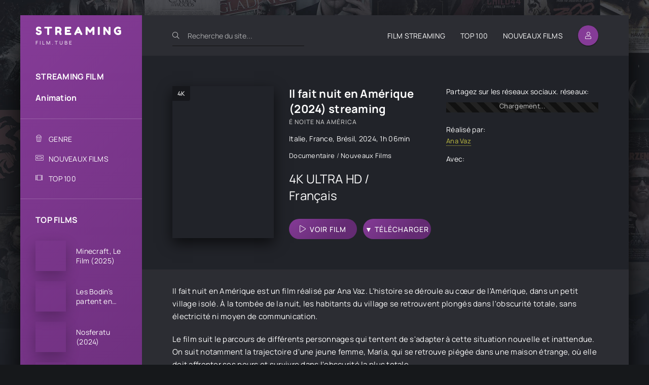

--- FILE ---
content_type: text/html; charset=utf-8
request_url: https://streamingfilm.tube/3019-il-fait-nuit-en-amerique-2024.html
body_size: 8028
content:
<!DOCTYPE html>
<html lang="fr">
<head>
	<meta charset="utf-8">
<title>Il fait nuit en Amérique Streaming VF Film 2024 Complet</title>
<meta name="description" content="Voir Film É Noite na América 2024 streaming VF – VOSTFR Complet Gratuit. Regarder Il fait nuit en Amérique streaming sur STREAMINGFILM en ligne et Télécharger en Full HD, 4K Ultra HD illimité..">
<meta name="keywords" content="Il fait nuit en Amérique, Il fait nuit en Amérique streaming, É Noite na América streaming VF">
<meta name="generator" content="DataLife Engine (http://dle-news.ru)">
<meta property="og:site_name" content="Streaming Film VF Complet Gratuit à Voir  en Ligne illimité - 2024">
<meta property="og:type" content="article">
<meta property="og:title" content="Il fait nuit en Amérique (2024)">
<meta property="og:url" content="https://streamingfilm.tube/3019-il-fait-nuit-en-amerique-2024.html">
<meta property="og:image" content="https://streamingfilm.tube/uploads/posts/2024-01/1705432478_0261184.jpg">
<meta property="og:description" content="Il fait nuit en Amérique est un film réalisé par Ana Vaz. L'histoire se déroule au cœur de l'Amérique, dans un petit village isolé. À la tombée de la nuit, les habitants du village se retrouvent plongés dans l'obscurité totale, sans électricité ni moyen de communication. Le film suit le parcours de">
<link rel="search" type="application/opensearchdescription+xml" href="https://streamingfilm.tube/index.php?do=opensearch" title="Streaming Film VF Complet Gratuit à Voir  en Ligne illimité - 2024">
<link rel="canonical" href="https://streamingfilm.tube/3019-il-fait-nuit-en-amerique-2024.html">
<link rel="alternate" type="application/rss+xml" title="Streaming Film VF Complet Gratuit à Voir  en Ligne illimité - 2024" href="https://streamingfilm.tube/rss.xml">
	<meta name="viewport" content="width=device-width, initial-scale=1.0" />
	<meta name="theme-color" content="#2c2d33">
	<link rel="preload" href="/templates/streamingfilm/css/common.css" as="style">
	<link rel="preload" href="/templates/streamingfilm/css/styles.css" as="style">
	<link rel="preload" href="/templates/streamingfilm/css/engine.css" as="style">
	<link rel="preload" href="/templates/streamingfilm/css/fontawesome.css" as="style">
	<link rel="preload" href="/templates/streamingfilm/webfonts/manrope-400.woff2" as="font" type="font/woff2" crossorigin>
	<link rel="preload" href="/templates/streamingfilm/webfonts/manrope-500.woff2" as="font" type="font/woff2" crossorigin>
	<link rel="preload" href="/templates/streamingfilm/webfonts/manrope-700.woff2" as="font" type="font/woff2" crossorigin>
	<link rel="preload" href="/templates/streamingfilm/webfonts/fredoka-one-400.woff2" as="font" type="font/woff2" crossorigin>
    <link rel="preload" href="/templates/streamingfilm/webfonts/fa-light-300.woff2" as="font" type="font/woff2" crossorigin>
	<link rel="shortcut icon" href="/templates/streamingfilm/images/favicon.svg" />
	<link href="/templates/streamingfilm/css/common.css" type="text/css" rel="stylesheet" />
	<link href="/templates/streamingfilm/css/styles.css" type="text/css" rel="stylesheet" />
	<link href="/templates/streamingfilm/css/engine.css" type="text/css" rel="stylesheet" /> 
	<link href="/templates/streamingfilm/css/fontawesome.css" type="text/css" rel="stylesheet" />
    
    <meta name="google-site-verification" content="jFUJ1zB_ZaWkv_dKnbJ3Ai2D1rraUeDconi0mqfluvk" />
    <meta name="msvalidate.01" content="BEE14AB2A660888A128FAC01AA5B5482" />
    
         <script src="//streamingfilm.tube/playerjs.js" type="text/javascript"></script>
</head>

<body id="pmovie">

	<div class="wrapper">

		<div class="wrapper-container wrapper-main d-flex fd-column">

			<header class="header d-flex ai-center">
				<a href="/" class="logo header__logo">
					<div class="logo__title">STREAMING</div>
					<p class="logo__caption">FILM.TUBE</p>
				</a>
				<div class="header__search">
					<form id="quicksearch" method="post">
						<input type="hidden" name="do" value="search">
						<input type="hidden" name="subaction" value="search">
						<div class="header__search-box">
							<input id="story" name="story" placeholder="Recherche du site..." type="text" autocomplete="off">
							<button type="submit" class="search-btn"><span class="fal fa-search"></span></button>
						</div>
					</form>
				</div>
				<ul class="header__menu d-flex jc-flex-end flex-grow-1 js-this-in-mobile-menu">
					<li><a href="/">FILM STREAMING</a></li>
					<li><a href="/top-100.html">ТOP 100</a></li>
					<li><a href="/nouveaux-films/">NOUVEAUX FILMS</a></li>
				</ul>
				<div class="header__btn btn js-show-login"><span class="fal fa-user"></span></div>
				
				<div class="header__btn-menu d-none js-show-mobile-menu"><span class="fal fa-bars"></span></div>
			</header>

			<!-- END HEADER -->

			<div class="content flex-grow-1 cols d-flex">

				<aside class="col-side">

					<div class="side-block js-this-in-mobile-menu">
						<ul class="side-block__content side-block__menu side-block__menu--main">
							<li><a href="/">STREAMING FILM</a></li>
							<li><a href="/animation/">Animation</a></li>
                            
				
						</ul>
					</div>

					<div class="side-block js-this-in-mobile-menu">
						<ul class="side-block__content side-block__menu side-block__menu--icon">
							<li>
								<a href="#">GENRE</a><span class="fal fa-popcorn"></span>
								<ul class="side-block__menu-hidden anim">
								<li>	<a href="/action/">Action</a></li>
								<li><a href="/animation/">Animation</a></li>
								<li><a href="/arts-martiaux/">Arts Martiaux</a></li>
                              <li>  <a href="/aventure/">Aventure</a></li>
								<li><a href="/biopic/"> Biopic</a></li>
                               <li> <a href="/comedie/">Comédie</a></li>
								<li><a href="/comedie-dramatique/"> Comédie dramatique</a></li>
                                  <li><a href="/comedie-musicale/">Comédie musicale</a>
							</li>
                                      <li>
								
								<a href="/divers/"> Divers</a></li>
								<li><a href="/documentaire/"> Documentaire</a></li>
                                	<li><a href="/drame/"> Drame</a></li>
								<li><a href="/epouvante-horreur/">Epouvante-horreur</a></li>
                                    <li><a href="/erotique/"> Erotique</a></li>
								<li><a href="/espionnage/">  Espionnage</a></li>
                                <li>	<a href="/famille/">  Famille</a></li>
                              <li>  <a href="/fantastique/">  Fantastique</a>
							</li>
                        <li><a href="/guerre/">Guerre</a></li>
								<li><a href="/historique/">Historique</a></li>
								<li><a href="/musical/">Musical</a></li>
                                <li>	<a href="/policier/">Policier</a></li>
								<li><a href="/romance/">Romance</a></li>
							<li>	<a href="/science-fiction/">Science fiction</a></li>
                             <li>   <a href="/thriller/"> Thriller</a></li>
							<li>	<a href="/western/">Western</a>
							
							</li>
								</ul>
							</li>
							<li><a href="/nouveaux-films/">NOUVEAUX FILMS</a><span class="fal fa-ticket-alt"></span></li>
							<li><a href="/top-100.html">ТOP 100</a><span class="fal fa-film-alt"></span></li>
							
						</ul>
					</div>

					<div class="side-block">
						<div class="side-block__title">TOP FILMS </div>
						<div class="side-block__content">
							<a class="popular d-flex ai-center" href="https://streamingfilm.tube/3435-a-minecraft-movie-2025.html">
	<div class="popular__img img-fit-cover">
		<img data-src="/uploads/posts/2025-03/medium/1741024015_3e619c6423fd2c82be9ec8b727aa217b.jpg" src="/templates/streamingfilm/images/no-img.png" alt="Minecraft, Le Film (2025)">
	</div>
	<div class="popular__desc flex-grow-1">
		<div class="popular__title line-clamp">Minecraft, Le Film (2025)</div>
		<ul class="poster__subtitle">
			
		</ul>
	</div>
</a><a class="popular d-flex ai-center" href="https://streamingfilm.tube/3428-les-bodins-partent-en-vrille-2025.html">
	<div class="popular__img img-fit-cover">
		<img data-src="/uploads/posts/2024-10/medium/1728491847_8a5770f7e56b10432e3dc959a932fd55.jpg" src="/templates/streamingfilm/images/no-img.png" alt="Les Bodin’s partent en vrille (2025)">
	</div>
	<div class="popular__desc flex-grow-1">
		<div class="popular__title line-clamp">Les Bodin’s partent en vrille (2025)</div>
		<ul class="poster__subtitle">
			
		</ul>
	</div>
</a><a class="popular d-flex ai-center" href="https://streamingfilm.tube/3499-nosferatu-2024.html">
	<div class="popular__img img-fit-cover">
		<img data-src="/uploads/posts/2024-11/medium/1732645243_c29d5399c46015e461fec21f990fe294.jpg" src="/templates/streamingfilm/images/no-img.png" alt="Nosferatu (2024)">
	</div>
	<div class="popular__desc flex-grow-1">
		<div class="popular__title line-clamp">Nosferatu (2024)</div>
		<ul class="poster__subtitle">
			
		</ul>
	</div>
</a><a class="popular d-flex ai-center" href="https://streamingfilm.tube/3516-un-ours-dans-le-jura-2025.html">
	<div class="popular__img img-fit-cover">
		<img data-src="/uploads/posts/2024-11/medium/1732649813_175fbcee8f625ac212b06378b2d34435.jpg" src="/templates/streamingfilm/images/no-img.png" alt="Un ours dans le jura (2025)">
	</div>
	<div class="popular__desc flex-grow-1">
		<div class="popular__title line-clamp">Un ours dans le jura (2025)</div>
		<ul class="poster__subtitle">
			
		</ul>
	</div>
</a><a class="popular d-flex ai-center" href="https://streamingfilm.tube/3509-ad-vitam-2025.html">
	<div class="popular__img img-fit-cover">
		<img data-src="/uploads/posts/2024-11/medium/1732646896_4a117a4622e98ed7cd3f3e3d76b9c1c1.jpg" src="/templates/streamingfilm/images/no-img.png" alt="Ad Vitam (2025)">
	</div>
	<div class="popular__desc flex-grow-1">
		<div class="popular__title line-clamp">Ad Vitam (2025)</div>
		<ul class="poster__subtitle">
			
		</ul>
	</div>
</a><a class="popular d-flex ai-center" href="https://streamingfilm.tube/3508-lilo-amp-stitch-2025.html">
	<div class="popular__img img-fit-cover">
		<img data-src="/uploads/posts/2024-11/medium/1732646845_77624c99e40b672e7fb1bde485359acd.jpg" src="/templates/streamingfilm/images/no-img.png" alt="Lilo &amp; Stitch (2025)">
	</div>
	<div class="popular__desc flex-grow-1">
		<div class="popular__title line-clamp">Lilo &amp; Stitch (2025)</div>
		<ul class="poster__subtitle">
			
		</ul>
	</div>
</a><a class="popular d-flex ai-center" href="https://streamingfilm.tube/3507-bridget-jones-folle-de-lui-2025.html">
	<div class="popular__img img-fit-cover">
		<img data-src="/uploads/posts/2024-11/medium/1732646510_4a9908b9bd490bbaf6d8d5dfb91e5ea7.jpg" src="/templates/streamingfilm/images/no-img.png" alt="Bridget Jones : folle de lui (2025)">
	</div>
	<div class="popular__desc flex-grow-1">
		<div class="popular__title line-clamp">Bridget Jones : folle de lui (2025)</div>
		<ul class="poster__subtitle">
			
		</ul>
	</div>
</a><a class="popular d-flex ai-center" href="https://streamingfilm.tube/3471-dog-man-2025.html">
	<div class="popular__img img-fit-cover">
		<img data-src="/uploads/posts/2024-10/medium/1729099711_d68812565a48d81a04c017419cafec1f.jpg" src="/templates/streamingfilm/images/no-img.png" alt="Dog Man (2025)">
	</div>
	<div class="popular__desc flex-grow-1">
		<div class="popular__title line-clamp">Dog Man (2025)</div>
		<ul class="poster__subtitle">
			
		</ul>
	</div>
</a><a class="popular d-flex ai-center" href="https://streamingfilm.tube/3139-wolf-man-2024.html">
	<div class="popular__img img-fit-cover">
		<img data-src="/uploads/posts/2024-10/medium/1729094006_f96a4bc46a0024a27926b88f436c4ab9.jpg" src="/templates/streamingfilm/images/no-img.png" alt="Wolf Man  (2024)">
	</div>
	<div class="popular__desc flex-grow-1">
		<div class="popular__title line-clamp">Wolf Man  (2024)</div>
		<ul class="poster__subtitle">
			
		</ul>
	</div>
</a><a class="popular d-flex ai-center" href="https://streamingfilm.tube/2208-sonic-the-hedgehog-3-2024.html">
	<div class="popular__img img-fit-cover">
		<img data-src="/uploads/posts/2024-10/medium/1727842617_394a0222094c3df3c2fc35768bcfbb36.jpg" src="/templates/streamingfilm/images/no-img.png" alt="Sonic 3 - le film  (2024)">
	</div>
	<div class="popular__desc flex-grow-1">
		<div class="popular__title line-clamp">Sonic 3 - le film  (2024)</div>
		<ul class="poster__subtitle">
			
		</ul>
	</div>
</a><a class="popular d-flex ai-center" href="https://streamingfilm.tube/2170-captain-america-new-world-order-2025.html">
	<div class="popular__img img-fit-cover">
		<img data-src="/uploads/posts/2024-08/medium/1723267067_ta69batycg4b1.jpg" src="/templates/streamingfilm/images/no-img.png" alt="Captain America: Brave New World (2025)">
	</div>
	<div class="popular__desc flex-grow-1">
		<div class="popular__title line-clamp">Captain America: Brave New World (2025)</div>
		<ul class="poster__subtitle">
			
		</ul>
	</div>
</a>
						</div>
					</div>

					<div class="soc-channels d-flex jc-center">
					
					</div>

				</aside>

				<!-- END COL SIDE -->

				<main class="col-main flex-grow-1 d-flex fd-column grid-2">
					
					
					
					
					<div class="flex-grow-1"><div id='dle-content'><article class="page ignore-select pmovie">

	<div class="page__subcols d-flex">

		<div class="page__subcol-side">
			<div class="pmovie__poster img-fit-cover">
				<img data-src="/uploads/posts/2024-01/medium/1705432478_0261184.jpg" src="/templates/streamingfilm/images/no-img.png" alt="Il fait nuit en Amérique (2024)">
				<div class="poster__label">4K</div>
			</div>
		</div>

		<!-- END PAGE SUBCOL SIDE -->

		<header class="page__subcol-main flex-grow-1 d-flex fd-column">
			<h1>Il fait nuit en Amérique (2024) streaming</h1>
			<div class="pmovie__original-title">É Noite na América</div>
			<div class="pmovie__year"> <a href="https://streamingfilm.tube/xfsearch/country/Italie/">Italie</a>, <a href="https://streamingfilm.tube/xfsearch/country/France/">France</a>, <a href="https://streamingfilm.tube/xfsearch/country/Br%C3%A9sil/">Brésil</a>, <a href="https://streamingfilm.tube/xfsearch/year/2024/">2024</a>, 1h 06min</div>
			<div class="pmovie__genres flex-grow-1"><a href="https://streamingfilm.tube/documentaire/">Documentaire</a> / <a href="https://streamingfilm.tube/complet/">Nouveaux Films‎</a></div>
			<div class="pmovie__ratings d-flex ai-center">
			
			
				<div class="pmovie__rating pmovie__rating--kp">
					<div class="pmovie__rating-content">4K ULTRA HD / Français</div>
					
				</div>
			</div>
			<div class="pmovie__subinfo d-flex jc-space-between ai-center">
				<div class="pmovie__btn btn icon-at-left js-scroll-to"><span class="fal fa-play"></span><a href="/film.php" target="_blank"  rel="nofollow"    >VOIR FILM</a></div>
							<div class="pmovie__btn btn icon-at-left"><span class=""></span><a href="/download.php" target="_blank"  rel="nofollow"    >▼ TÉLÉCHARGER</a></div>

				
			</div>
          
		</header>

		<!-- END PAGE SUBCOL MAIN -->

		<ul class="page__subcol-side2 pmovie__header-list">
			<li class="pmovie__share not-shown-ajax">
				<div>Partagez sur les réseaux sociaux. réseaux: </div>
				<div class="ya-share2 not-loaded" data-services="vkontakte,facebook,odnoklassniki,viber,whatsapp,telegram" data-counter="ig"></div>
			</li>
			<li>
				<div>Réalisé par:</div>
				<a href="https://streamingfilm.tube/xfsearch/director/Ana%20Vaz/">Ana Vaz</a>
			</li>
		
			<li>
				<div>Avec:</div>
				
			</li>
		</ul>

	</div>

	<!-- END PAGE SUBCOLS -->

	<div class="page__text full-text clearfix"><p>Il fait nuit en Amérique est un film réalisé par Ana Vaz. L'histoire se déroule au cœur de l'Amérique, dans un petit village isolé. À la tombée de la nuit, les habitants du village se retrouvent plongés dans l'obscurité totale, sans électricité ni moyen de communication.</p>
<p>Le film suit le parcours de différents personnages qui tentent de s'adapter à cette situation nouvelle et inattendue. On suit notamment la trajectoire d'une jeune femme, Maria, qui se retrouve piégée dans une maison étrange, où elle doit affronter ses peurs et survivre dans l'obscurité la plus totale.</p>
<p>Pendant ce temps, un groupe de villageois se met en quête de réponses. Ils explorent les environs à la recherche d'indices sur cette étrange panne d'électricité et cherchent des solutions pour rétablir la lumière et la communication.</p>
<p>Il fait nuit en Amérique est un film contemplatif qui explore la dualité entre la lumière et l'obscurité, ainsi que les peurs et les angoisses que cela peut engendrer. Il pose également des questions sur la dépendance de la société moderne à l'électricité et la manière dont les individus peuvent se reconstruire face à une telle rupture.</p>
<p>La réalisatrice Ana Vaz utilise une approche visuelle innovante pour capturer l'atmosphère oppressante et mystérieuse de ce village plongé dans l'obscurité. Les sons et les silences jouent également un rôle important dans le film, renforçant l'ambiance de tension et de mystère.</p>
<p>Il fait nuit en Amérique est un film qui invite le spectateur à réfléchir sur notre relation à la technologie moderne et à la façon dont nous réagirions face à une situation similaire. C'est un conte sombre et captivant qui explore les limites de notre capacité à surmonter l'obscurité.</p></div>
	<h2 class="page__subtitle"> Film Il fait nuit en Amérique (2024) streaming VF</h2>
	
	<div class="pmovie__player tabs-block">
		<div class="pmovie__player-controls d-flex ai-center">
			<div class="tabs-block__select d-flex flex-grow-1">
				<span>VOIR FILM</span> 
				<span>BANDE-ANNONCE </span>
			</div>
			<div class="pmovie__complaint">
				
			</div>
		</div>
		<div class="tabs-block__content d-none video-inside video-responsive1">
			    <div id="film"></div>

<script>
    var player = new Playerjs({id:"film",  poster:"https://streamingfilm.tube/uploads/posts/2024-01/medium/1705432478_0261184.jpg", file:"https://streamingfilm.tube/Universal.mp4", title:"Il fait nuit en Amérique (2024)"});
</script>
		</div>
		<div class="tabs-block__content d-none video-inside video-responsive">
				
		</div>
		
		
	
	</div>
	
	<section class="sect pmovie__related">
		<h3 class="sect__title sect__header">Voir aussi les nouveaux films:</h3>
		<div class="sect__content d-grid">
			<a class="poster grid-item d-flex fd-column has-overlay" href="https://streamingfilm.tube/2877-letrange-parcours-2023.html">
    <div class="poster__img img-responsive img-responsive--portrait img-fit-cover js-show-info">
        <img data-src="/uploads/posts/2024-01/medium/1705069325_5315188.jpg" src="/templates/streamingfilm/images/no-img.png" alt="L&#039;Etrange parcours (2023)">
        <div class="poster__label">4K</div>
    </div>
    <div class="poster__desc">
        <h3 class="poster__title ws-nowrap">L&#039;Etrange parcours (2023)</h3>
        <ul class="poster__subtitle ws-nowrap">
        
        </ul>
    </div>
</a><a class="poster grid-item d-flex fd-column has-overlay" href="https://streamingfilm.tube/2875-journal-damerique-2023.html">
    <div class="poster__img img-responsive img-responsive--portrait img-fit-cover js-show-info">
        <img data-src="/uploads/posts/2024-01/medium/1705069231_0282856.jpg" src="/templates/streamingfilm/images/no-img.png" alt="Journal d&#039;Amérique (2023)">
        <div class="poster__label">4K</div>
    </div>
    <div class="poster__desc">
        <h3 class="poster__title ws-nowrap">Journal d&#039;Amérique (2023)</h3>
        <ul class="poster__subtitle ws-nowrap">
        
        </ul>
    </div>
</a><a class="poster grid-item d-flex fd-column has-overlay" href="https://streamingfilm.tube/2867-les-voies-jaunes-2023.html">
    <div class="poster__img img-responsive img-responsive--portrait img-fit-cover js-show-info">
        <img data-src="/uploads/posts/2024-01/medium/1705068757_2182238.jpg" src="/templates/streamingfilm/images/no-img.png" alt="Les Voies jaunes (2023)">
        <div class="poster__label">4K</div>
    </div>
    <div class="poster__desc">
        <h3 class="poster__title ws-nowrap">Les Voies jaunes (2023)</h3>
        <ul class="poster__subtitle ws-nowrap">
        
        </ul>
    </div>
</a><a class="poster grid-item d-flex fd-column has-overlay" href="https://streamingfilm.tube/2927-night-swim-2024.html">
    <div class="poster__img img-responsive img-responsive--portrait img-fit-cover js-show-info">
        <img data-src="/uploads/posts/2024-01/medium/1705346643_4190729.jpg" src="/templates/streamingfilm/images/no-img.png" alt="Night Swim (2024)">
        <div class="poster__label">4K</div>
    </div>
    <div class="poster__desc">
        <h3 class="poster__title ws-nowrap">Night Swim (2024)</h3>
        <ul class="poster__subtitle ws-nowrap">
        
        </ul>
    </div>
</a>
		</div>
	</section>
	
	

</article>
<div id="dle-ajax-comments"></div>
<form  method="post" name="dle-comments-form" id="dle-comments-form" >
		<input type="hidden" name="subaction" value="addcomment">
		<input type="hidden" name="post_id" id="post_id" value="3019"><input type="hidden" name="user_hash" value="9ac35c41d8c79e50ac23c16ceb7650d13f161808"></form></div></div>
					<div class="speedbar ws-nowrap">	<span itemscope itemtype="https://schema.org/BreadcrumbList"><span itemprop="itemListElement" itemscope itemtype="https://schema.org/ListItem"><meta itemprop="position" content="1"><a href="https://streamingfilm.tube/" itemprop="item"><span itemprop="name">Streaming Film</span></a></span> » <span itemprop="itemListElement" itemscope itemtype="https://schema.org/ListItem"><meta itemprop="position" content="2"><a href="https://streamingfilm.tube/documentaire/" itemprop="item"><span itemprop="name">Documentaire</span></a></span> » Il fait nuit en Amérique (2024)</span> streaming VF Complet en 4K
</div>
				</main>
				
				<!-- END COL MAIN -->

			</div>

			<!-- END CONTENT -->

			<footer class="footer d-flex ai-center">
				<div class="footer__text flex-grow-1">
					© 2024 "Streamingfilm.tube" VOIR FILM EN STREAMING VF COMPLET GRATUIT.
					<br>STREAMING FILM EN 4K.
				</div>
				<a href="/" class="footer__btn btn">STREAMING FILM</a>
				<div class="footer__counter">
				
				</div>
			</footer>

			<!-- END FOOTER -->

		</div>

		<!-- END WRAPPER-MAIN -->

	</div>

	<!-- END WRAPPER -->

	

<div class="login login--not-logged d-none">
	<div class="login__header d-flex jc-space-between ai-center">
		<div class="login__title stretch-free-width ws-nowrap">Enter</div>
		<div class="login__close"><span class="fal fa-times"></span></div>
	</div>
	<form method="post">
	<div class="login__content">
		<div class="login__row">
			<div class="login__caption">login:</div>
			<div class="login__input"><input type="text" name="login_name" id="login_name" placeholder="login"/></div>
			<span class="fal fa-user"></span>
		</div>
		<div class="login__row">
			<div class="login__caption">password: </div>
			<div class="login__input"><input type="password" name="login_password" id="login_password" placeholder="password" /></div>
			<span class="fal fa-lock"></span>
		</div>
		<label class="login__row checkbox" for="login_not_save">
		
		</label>
		<div class="login__row">
			<button onclick="submit();" type="submit" title="Enter">Enter</button>
			<input name="login" type="hidden" id="login" value="submit" />
		</div>
	</div>
	<div class="login__social">
		
		<div class="login__social-btns">
		
		</div>
	</div>
	</form>
</div>

	
<script src="/engine/classes/min/index.php?g=general3&amp;v=e97bb"></script>
<script src="/engine/classes/min/index.php?f=engine/classes/js/jqueryui3.js,engine/classes/js/dle_js.js,engine/classes/js/lazyload.js,engine/classes/masha/masha.js,engine/editor/jscripts/tiny_mce/tinymce.min.js&amp;v=e97bb" defer></script>
	<script src="/templates/streamingfilm/js/libs.js"></script>
	<script>
<!--
var dle_root       = '/';
var dle_admin      = '';
var dle_login_hash = '9ac35c41d8c79e50ac23c16ceb7650d13f161808';
var dle_group      = 5;
var dle_skin       = 'streamingfilm';
var dle_wysiwyg    = '2';
var quick_wysiwyg  = '2';
var dle_min_search = '4';
var dle_act_lang   = ["Yes", "No", "Enter", "Cancel", "Save", "Delete", "Loading. Please, wait..."];
var menu_short     = 'Quick edit';
var menu_full      = 'Full edit';
var menu_profile   = 'View profile';
var menu_send      = 'Send message';
var menu_uedit     = 'Admin Center';
var dle_info       = 'Information';
var dle_confirm    = 'Confirm';
var dle_prompt     = 'Enter the information';
var dle_req_field  = ["Fill the name field", "Fill the message field", "Fill the field with the subject of the message"];
var dle_del_agree  = 'Are you sure you want to delete it? This action cannot be undone';
var dle_spam_agree = 'Are you sure you want to mark the user as a spammer? This will remove all his comments';
var dle_c_title    = 'Send a complaint';
var dle_complaint  = 'Enter the text of your complaint to the Administration:';
var dle_mail       = 'Your e-mail:';
var dle_big_text   = 'Highlighted section of text is too large.';
var dle_orfo_title = 'Enter a comment to the detected error on the page for Administration ';
var dle_p_send     = 'Send';
var dle_p_send_ok  = 'Notification has been sent successfully ';
var dle_save_ok    = 'Changes are saved successfully. Refresh the page?';
var dle_reply_title= 'Reply to the comment';
var dle_tree_comm  = '0';
var dle_del_news   = 'Delete article';
var dle_sub_agree  = 'Do you really want to subscribe to this article’s comments?';
var dle_captcha_type  = '0';
var dle_share_interesting  = ["Share a link to the selected text", "Twitter", "Facebook", "Вконтакте", "Direct Link:", "Right-click and select «Copy Link»"];
var DLEPlayerLang     = {prev: 'Previous',next: 'Next',play: 'Play',pause: 'Pause',mute: 'Mute', unmute: 'Unmute', settings: 'Settings', enterFullscreen: 'Enable full screen mode', exitFullscreen: 'Disable full screen mode', speed: 'Speed', normal: 'Normal', quality: 'Quality', pip: 'PiP mode'};
var allow_dle_delete_news   = false;
var dle_search_delay   = false;
var dle_search_value   = '';
jQuery(function($){

	
	
	tinyMCE.baseURL = dle_root + 'engine/editor/jscripts/tiny_mce';
	tinyMCE.suffix = '.min';

	tinymce.init({
		selector: 'textarea#comments',
		language : "en",
		element_format : 'html',
		width : "100%",
		height : 260,
		
		plugins: ["link image lists paste quickbars dlebutton noneditable"],
		
		draggable_modal: true,
		toolbar_mode: 'floating',
		contextmenu: false,
		relative_urls : false,
		convert_urls : false,
		remove_script_host : false,
		browser_spellcheck: true,
		extended_valid_elements : "div[align|style|class|contenteditable],b/strong,i/em,u,s,p[align|style|class|contenteditable]",
		quickbars_insert_toolbar: '',
		quickbars_selection_toolbar: 'bold italic underline | dlequote dlespoiler dlehide',
		
	    formats: {
	      bold: {inline: 'b'},
	      italic: {inline: 'i'},
	      underline: {inline: 'u', exact : true},
	      strikethrough: {inline: 's', exact : true}
	    },
		
		paste_as_text: true,
		elementpath: false,
		branding: false,
		
		dle_root : dle_root,
		dle_upload_area : "comments",
		dle_upload_user : "",
		dle_upload_news : "0",
		
		menubar: false,
		noneditable_editable_class: 'contenteditable',
		noneditable_noneditable_class: 'noncontenteditable',
		image_dimensions: false,
		
		
		toolbar: "bold italic underline | alignleft aligncenter alignright | bullist numlist | dleemo link dleleech  | dlequote dlespoiler dlehide",
		content_css : dle_root + "engine/editor/css/content.css"

	});
$('#dle-comments-form').submit(function() {
	doAddComments();
	return false;
});
FastSearch();
});
//-->
</script>
    
<!-- Yandex.Metrika counter -->
<script type="text/javascript" >
   (function(m,e,t,r,i,k,a){m[i]=m[i]||function(){(m[i].a=m[i].a||[]).push(arguments)};
   m[i].l=1*new Date();k=e.createElement(t),a=e.getElementsByTagName(t)[0],k.async=1,k.src=r,a.parentNode.insertBefore(k,a)})
   (window, document, "script", "https://mc.yandex.ru/metrika/tag.js", "ym");

   ym(85687989, "init", {
        clickmap:true,
        trackLinks:true,
        accurateTrackBounce:true
   });
</script>
<noscript><div><img src="https://mc.yandex.ru/watch/85687989" style="position:absolute; left:-9999px;" alt="" /></div></noscript>
<!-- /Yandex.Metrika counter -->
    
<script defer src="https://static.cloudflareinsights.com/beacon.min.js/vcd15cbe7772f49c399c6a5babf22c1241717689176015" integrity="sha512-ZpsOmlRQV6y907TI0dKBHq9Md29nnaEIPlkf84rnaERnq6zvWvPUqr2ft8M1aS28oN72PdrCzSjY4U6VaAw1EQ==" data-cf-beacon='{"version":"2024.11.0","token":"d099f5ce3bd248a4a740603fd6c9eda5","r":1,"server_timing":{"name":{"cfCacheStatus":true,"cfEdge":true,"cfExtPri":true,"cfL4":true,"cfOrigin":true,"cfSpeedBrain":true},"location_startswith":null}}' crossorigin="anonymous"></script>
</body>
</html>

<!-- DataLife Engine Copyright SoftNews Media Group (http://dle-news.ru) -->


--- FILE ---
content_type: text/css
request_url: https://streamingfilm.tube/templates/streamingfilm/css/styles.css
body_size: 7149
content:
/* BASIC LAYOUTF
----------------------------------------------- */
.wrapper {min-width: 320px; position: relative; padding-top: 30px;
	background: url(../images/bg.jpg) center top fixed no-repeat; background-size: 100% auto;}
.wrapper-container {max-width: var(--max-width); margin: 0 auto; position: relative; z-index: 20;}
.wrapper-main {min-height: 100vh; background-color: var(--bg); box-shadow: 0 30px 60px rgba(0,0,0,1);}
.header {position: absolute; z-index: 10; left: 0; top: 0; right: 0; height: 80px; padding-left: 30px; padding-right: 60px;}
.footer {background: url(../images/logo.svg) 30px center / 40px no-repeat; 
	background-color: var(--bg-3); color: var(--tt-dark); padding: 30px var(--indent); padding-left: 86px;}
.col-main {padding: 30px var(--indent); padding-bottom: 60px; padding-top: 110px;}
.col-side {background: var(--gradient); color: #fff; padding: 110px 30px; width: 240px; position: relative;}
	
#scrolltop {position: fixed; width: 60px; height: 60px; line-height: 60px; right: 10px; bottom: 10px;
	z-index: 990; display: none; background-color: var(--bg); color: var(--tt-2); 
	cursor: pointer; font-size: 24px; border-radius: 50%; text-align: center; box-shadow: 0 5px 10px rgba(0,0,0,0.1);}


/* HEADER, NAV
----------------------------------------------- */
.logo {display: inline-flex; flex-direction: column; justify-content: center; height: 60px; text-align: left;
	width: 210px; margin-right: var(--indent);}
.logo__title {text-transform: uppercase; color: #fff; font-size: 22px; letter-spacing: 5px; 
	font-weight: 400; line-height: 1; font-family: 'Fredoka One', sans-serif;}
.logo__caption {font-size: 10px; font-weight: 500; color: #fff; 
	opacity: 0.9; text-transform: uppercase; letter-spacing: 3px; margin-top: 5px;}

.header__menu > li {margin-right: 30px; position: relative;}
.header__menu > li > a {height: 80px; display: flex; align-items: center;}
.header__menu > li:hover > a {color: var(--accent);}
.header__btn {padding: 0; width: 40px; font-size: 14px; box-shadow: var(--bsh-2);}

.header__search {position:relative; border-bottom: 1px solid var(--bdc); width: 260px;}
.header__search input, .header__search input:focus {padding: 0; border-radius: 0px; 
	background: none; box-shadow: none; color: #fff; padding-left: 30px;}
.header__search input:not(:focus)::placeholder {color: #fff; opacity: 0.6; font-size: 14px;} 
.header__search button {position:absolute; left: 0; top: 0; padding: 0; 
	background: none; color: #fff; opacity: 0.8; font-size: 14px;}


/* TOP ITEM
----------------------------------------------- */
.carou {padding: 30px var(--indent); margin: 0 var(--indent-negative); 
	background-color: var(--bg-2); position: relative; padding-bottom: 60px; margin-top: -30px;}
.carou__content:not(.owl-carousel) {display: flex; overflow: hidden;}
.carou__content > .top {width: calc((100% - 75px)/6); flex-shrink: 0; margin-right: 15px;}
.top {background-color: var(--bg-3);}
.top__desc {position: absolute; left: 0; right: 0; bottom: 0; z-index: 10; padding: 15px; color: #fff;}


/* SECTION
----------------------------------------------- */
.sect:not(:last-child) {margin-bottom: 60px;}
.sect__header {margin-bottom: 30px;}
.sect__title {font-size: 24px; font-weight: 700;}
.sect__subtitle {font-size: 21px;}
.desc {display: grid; grid-gap: 20px; line-height: 1.7; color: var(--tt-3); background: var(--bg-2); 
	margin: 0 var(--indent-negative); margin-bottom: -60px; margin-top: 60px; padding: 60px var(--indent);}
.desc h1, .desc h2, .desc h3 {font-weight: 700; font-size: 18px; color: var(--tt); line-height: 1.3;}
.desc a {text-decoration: underline;}
.desc ul li {position: relative; padding-left: 25px; margin-left: 25px;}
.desc ul li::before {content:"\f00c"; font-weight: 300; font-family:'Font Awesome 5 Pro'; 
	color: var(--accent); position: absolute; left: 0; top: 0;}
.speedbar {font-size: 14px; color: var(--tt-2); background-color: var(--bg-2);
	margin: 0 var(--indent-negative); margin-bottom: -60px; margin-top: 30px; padding: 30px var(--indent);}
.speedbar a:after {color: var(--tt); display: inline; content: '/'; margin: 0 5px;}
.speedbar a:hover {text-decoration: underline;}
.sect__btn-filter {display: flex; align-items: center; height: 30px; border-radius: 15px; padding: 0 15px; 
	font-size: 10px; text-transform: uppercase; font-weight: 500; letter-spacing: 1px; 
	border: 1px solid var(--accent); color: var(--tt); cursor: pointer; margin-left: 20px;}


/* POSTER ITEM
----------------------------------------------- */
.poster__img {box-shadow: var(--bsh); margin-bottom: 15px;}
.poster__desc {position: relative;}
.poster__rating {height: 17px; width: 85px; position: absolute; right: 5px; top: 4px; pointer-events: none;
	background: url(../dleimages/rating.svg); transform: scale(0.8,0.8); transform-origin: right top;}
.poster__rating-fill {position: absolute; left: 0; top: 0; height: 100%; z-index: 1; 
	background: url(../dleimages/rating.svg) 0 -34px repeat-x;}
.poster__title {font-size: 15px; font-weight: 500; padding-right: 80px;}
.poster__subtitle li {display: inline-block; font-size: 0.9em; margin-top: 6px; color: var(--tt-2); margin-right: 4px;}
.poster__subtitle li a {color: var(--tt-2);}
.poster__subtitle li:not(:last-child)::after {margin-left: 6px; content: '/'; opacity: 0.6;}
.poster__label {position: absolute; left: 0; top: 5px; z-index: 10; padding: 6px 10px; 
	background-color: var(--bg-3); color: #fff; font-size: 12px; font-weight: 500;}

.poster-ext.not-loaded {display: flex; padding: 30px; flex-direction: column; justify-content: center;}
.poster-ext.not-loaded::before {height: 100%; top: 0; margin: 0;}
.poster-ext {position: fixed !important; left: 0; bottom: 20px; z-index: 999; background: var(--bg); 
	box-shadow: var(--bsh); width: 500px; padding: 15px 15px 15px 165px; min-height: 180px;}
.poster-ext h1 {font-size: 15px; margin-bottom: 5px; white-space: nowrap; overflow: hidden; text-overflow: ellipsis;}
.poster-ext .pmovie__header-list {width: 100%; margin: 0;}
.poster-ext .page__text {max-height: 100px; overflow: hidden; margin: 0 0 -6px 0; position: relative; font-size: 13px;}
.poster-ext .page__text::before {content: ''; position: absolute; left: 0; right: 0; bottom: 0; height: 80%; 
	background: linear-gradient(to top, #2c2d33, transparent); z-index: 1;}
.poster-ext .pmovie__header-list li {margin: 0 !important; position: relative; z-index: 2;
	display: -webkit-box; -webkit-line-clamp: 2; -webkit-box-orient: vertical; overflow: hidden;}
.poster-ext .pmovie__header-list li > div:first-child {display: inline; margin: 0; font-size: 13px;}
.poster-ext .pmovie__poster {position: absolute; left: 0; top: 0; width: 150px; height: 100%;}
.poster-ext .not-shown-ajax {display: none !important;}


/* SIDEBAR
----------------------------------------------- */
.side-block + .side-block {padding: 30px; padding-bottom: 0; 
	border-top: 1px solid rgba(255,255,255,0.2); margin-left: -30px; margin-right: -30px;}
.side-block:not(:last-child) {margin-bottom: 30px;}
.side-block__title {font-weight: 700; font-size: 16px; margin-bottom: 30px;}
.side-block__menu--main {font-size: 16px; font-weight: 700;}
.side-block__menu--icon > li > a {padding-left: 26px;}
.side-block__menu > li + li {margin-top: 20px;}
.side-block__menu li {position: relative;}
.side-block__menu li .fal {position: absolute; left: 0; top: 1px; pointer-events: none; opacity: 0.8;}
.side-block__menu li span:not(.fal) {background-color: rgba(0,0,0,0.1); font-size: 11px; font-weight: 400;
	position: absolute; right: 0; top: -1px; border-radius: 3px; padding: 3px 6px; pointer-events: none;}
.side-block__menu > li > a {color: #fff; display: block;}
.side-block__menu a:hover, .showitems-btn:hover {text-decoration: underline;}
.showitems-btn {margin-top: 13px; cursor: pointer; color: var(--accent);  
	text-transform: uppercase; font-weight: 500; font-size: 12px; letter-spacing: 1px;}
.side-block__menu-hidden {position: absolute; left: 98%; top: -30px; z-index: 999; 
	background-color: var(--bg); box-shadow: var(--bsh); padding: 30px; width: 600px; 
	column-gap: 30px; column-width: 150px; border-right: 5px solid var(--accent); 
	visibility: hidden; opacity: 0; transform: translateX(30px);}
.side-block__menu-hidden li {margin-bottom: 10px;}
.side-block__menu > li:hover .side-block__menu-hidden {visibility: visible; opacity: 1; transform: translateX(0);}

.popular + .popular {margin-top: 20px;}
.popular .poster__subtitle li {color: #fff; opacity: 0.8;}
.popular__img {width: 60px; height: 60px; margin-right: 20px; box-shadow: 0 10px 26px rgba(0,0,0,0.25);}
.popular__title {line-height: 1.4; -webkit-line-clamp: 2; color: #fff;}
.popular:hover {text-decoration: underline;}

.soc-channels {position: absolute; left: 0; right: 0; bottom: 30px;}
.soc-channels__item {display: flex; flex-direction: column; justify-content: center; margin: 0 8px; 
	position: relative; background-color: rgba(0,0,0,0.3); box-shadow: var(--bsh-2); border-radius: 50%; 
	background-position: center center; background-repeat: no-repeat; width: 40px; height: 40px;}
.tlg {background-image: url(../images/i-tlg.svg); background-size: 16px;}
.vk {background-image: url(../images/i-vk.svg); background-size: 20px;}
.yt {background-image: url(../images/i-youtube.svg); background-size: 20px;}


/* FOOTER, PAGINATION
----------------------------------------------- */
.footer__btn {margin: 0 30px; height: 30px; border-radius: 15px; padding: 0 15px; text-transform: none;}
.footer__text {font-size: 13px; line-height: 1.7;}

.pagination {text-align: center; padding-top: 10px;}
.pagination__pages > a, .pagination__pages > span, .pagination__pages-btn > a, 
.pagination__pages-btn > span {display: inline-block; margin: 10px 5px 0 5px; line-height: 38px; 
	padding: 0 10px; min-width: 40px; font-size: 14px; border: 1px solid var(--bdc); border-radius: 20px;}
.pagination__pages1 > span:not(.nav_ext), .pagination__pages a:hover, .pagination__btn-loader a:hover,   
.pagination__pages-btn > a {background: var(--accent); color: #fff; border-color: var(--accent);}
.pagination__pages--full a, .pagination__pages--full span {line-height: 30px; min-width: 30px; font-size: 14px;}
.pagination__pages > span:not(.nav_ext), .pagination__pages-btn > span {background: var(--bg-2); color: var(--tt-3);}


/* INNER PAGE
----------------------------------------------- */
.page__subcols {padding: 60px var(--indent); margin: 0 var(--indent-negative); 
	background-color: var(--bg-2); position: relative; margin-top: -30px; margin-bottom: 30px;}
.page__subcol-side {width: 200px; margin-right: 30px;}
.page__subcol-side2 {width: 300px; margin-left: 30px;}
.pmovie__poster {width: 200px; height: 300px; box-shadow: var(--bsh);}
.pmovie__poster .poster__label {border-radius: 0 0 4px 0; right: auto; bottom: auto; left: 0; top: 0;}
.pmovie__original-title {color: var(--tt-2); text-transform: uppercase; font-size: 12px; 
	margin-top: 2px; font-weight: 500; letter-spacing: 1px;}
.page__subcol-main h1 {font-size: 22px; font-weight: 700;}
.page__subcol-main h1 a {margin-left: 10px; font-size: 14px; font-weight: 400;}
.pmovie__year {margin-top: 15px;}
.pmovie__genres {margin: 15px 0 20px 0; font-size: 13px; color: var(--tt-2);}
.pmovie__header-list {line-height: 1.5; font-size: 13px; color: var(--tt-3);}
.pmovie__header-list li + li {margin-top: 15px;}
.pmovie__header-list li > div:first-child {color: var(--tt); font-size: 14px; margin-bottom: 3px;}
.pmovie__header-list li a {border-bottom: 1px dotted var(--accent-2); color: var(--accent-2);}
.ya-share2 {height: 36px; padding-top: 6px; padding-bottom: 6px;}
.pmovie__ratings-caption {width: 100%; margin-bottom: 15px;}
.pmovie__rating {position: relative; margin-right: 30px;}
.pmovie__rating--site .poster__rating {position: static; transform: none;}
.pmovie__rating--site .pmovie__rating-content {height: 17px; margin: 9px 0 7px;}
.pmovie__rating--site .poster__rating-fill {height: 17px; top: 9px;}
.pmovie__rating-content {font-size: 24px;}
.pmovie__rating-caption {margin-top: 2px; color: var(--tt-2); font-size: 12px;}
.pmovie__subinfo {margin-top: 30px;}
.pmovie__subinfo > * {white-space: nowrap; width: 48%; padding: 0; text-align: center;}
.pmovie__btn {background: var(--gradient); text-transform: none; font-size: 14px;}
.pmovie__fav a {display: flex; align-items: center; justify-content: center; 
	height: 40px; border-radius: 20px; padding: 0 15px; 
	font-size: 14px; border: 3px solid var(--bdc); color: var(--tt-3);}

.page__subtitle {font-size: 16px; font-weight: 700; text-align: center; margin-bottom: 20px;}
.page__text {margin-bottom: 26px;}
.pmovie__player {position: relative; margin-bottom: 30px;}
.pmovie__complaint {position: absolute; right: 0; top: 100%; white-space: nowrap;}
.pmovie__complaint a {background-color: #eb4d4b; color: #fff; display: inline-block; padding: 5px 10px;}
.tabs-block__select span {cursor: pointer; display: inline-block;}
.tabs-block__select span {height: 40px; line-height: 40px; padding: 0 20px; 
	margin-right: 10px; background-color: var(--bg-2); color: var(--tt-3); font-weight: 500;}
.tabs-block__select span.is-active, .tabs-block__select span:hover {background: var(--accent); color: #fff;}
.pmovie__rating-likes {position: absolute; right: -10px; top: 0;}
.pmovie__rating-likes > * {display: flex; align-items: center; height: 30px; border-radius: 15px; 
	background-color: #6ab04c; color: #fff; box-shadow: var(--bsh-2); padding: 0 15px 0 10px; 
	font-weight: 500; margin-right: 10px;}
.pmovie__rating-likes > * .fal {font-size: 16px; margin-right: 10px;}
.pmovie__rating-likes > * + * {background-color: #eb4d4b;}
.pmovie__rating-likes > a:hover {background-color: var(--accent); color: #fff;}

.not-loaded {overflow: hidden; position: relative; text-align: center;}
.not-loaded::after {content: 'Chargement...'; display: inline-block; position: relative; z-index: 1;}
.not-loaded::before {background: repeating-linear-gradient(45deg,#111,#111 10px,#222 10px,#222 20px); 
	animation: move 10s infinite linear; animation-direction: alternate; content: ''; width: 200%; height: 20px; 
	position: absolute; left: 0; top: 50%; margin-top: -10px;}
@keyframes move {
	from {transform: translateX(-50%);}
	to {transform: translateX(0%);}
}

/* TEXT BLOCK, TYPOGRAPHY, VIDEO BLOCK
----------------------------------------------- */
.full-text {line-height: 1.7; font-size: 15px; word-wrap: break-word;}
.full-text a {text-decoration: underline; color: #5278b1;}
.full-text img:not(.emoji), .full-text p, .full-text h1, .full-text h2, .full-text h3, .full-text h4, .full-text h5, 
.full-text > ul, .full-text > ol, .full-text table, .page__title {margin-bottom: 20px;}
.full-text > img[style*="left"], .full-text > .highslide img[style*="left"] {margin:0 10px 10px 0;}
.full-text > img[style*="right"], .full-text > .highslide img[style*="right"] {margin:0 0 10px 10px;}
.full-text > ul li, .full-text > ol li {padding-left: 60px; position: relative;}
.full-text > ul li:before {content: ''; width: 8px; height: 8px; border-radius: 50%; 
	border: 3px solid var(--accent); position: absolute; top: 5px; left: 34px;}
.full-text > ol {counter-reset: num;}
.full-text > ol li:before {content: counter(num); counter-increment: num; background-color: var(--accent); color: #fff; 
	position: absolute; top: -2px; left: 17px; width: 24px; height: 30px; font-size: 14px; font-weight: 500;
	display: flex; justify-content: flex-end; align-items: center; padding-right: 6px; box-sizing: border-box;}
.full-text > ol li:after {content: ''; border: 10px solid transparent; border-left-color: var(--accent); 
	position: absolute; left: 41px; top: -2px; transform: scale(0.66,1.5); transform-origin: 0 0;}
.full-text > ul li + li, .full-text > ol li + li {margin-top: 10px;}
.full-text table, .video-inside > * {width:100%;}
.full-text table tr td {padding:10px; border:2px solid #fff;}
.full-text table tr:nth-child(2n+1) {background-color:#f2f6f9;} 
.full-text table tr:nth-child(1) {background-color:#cee0ed;}
.full-text table img:not(.emoji) {margin:0; max-width:350px}
.full-text > *:last-child {margin-bottom: 0;}
.video-responsive {padding-top: 60%; position: relative;}
.video-responsive1 {padding-top: 0%; position: relative;}
.video-responsive > iframe, .video-responsive > video {position: absolute; left: 0; top: 0; width: 100%; height: 100%;}
.full-text h1, .full-text h2, .full-text h3, .full-text h4, .full-text h5 {font-size: 21px;}
.full-text iframe {width: 100%; height: 400px; margin-bottom: 20px;}


/* COMMENTS
----------------------------------------------- */
.page__comments {margin: 0;}
.page__comments-title {font-size: 22px; font-weight: 500; margin-bottom: 20px;}
.page__comments-info {font-size: 14px; margin-bottom: 15px; margin-top: -15px; 
	color: var(--tt-3); line-height: 1.5;}
.page__comments-info .fal {color: #eb4d4b; margin-right: 6px;}
.page__comments-list {padding: 0;}
.page__comments-list--not-comments {padding: 0; border: 0;}
.add-comments-form.form {padding: 0; margin-bottom: 20px;}
.add-comments-form .form__input, .add-comments-form__input, .add-comments-form .form__textarea-inside textarea, 
.mass_comments_action select {box-shadow: inset 0 0 0 1px #111; border-radius: 0;}
.add-comments-form__input {margin-left: 20px;}
.add-comments-form .d-none, .comments_subscribe + br {display: none;}
.mass_comments_action {display: flex; align-items: center; max-width: 800px; white-space: nowrap; margin-bottom: 20px;}
.mass_comments_action select {flex: 1 1 0; margin: 0 -8px 0 20px;}
.mass_comments_action .bbcodes {border-radius: 0; padding: 0 10px;}

.comment-item__title {font-weight: 500; font-size: 18px; margin-bottom: 20px;}
.comment-item {margin-bottom: 20px; padding-bottom: 15px; border-bottom: 1px solid var(--bdc);}
.comment-item__img {width: 40px; height: 40px; border-radius: 50%; margin-right: 10px;}
.comment-item__letter {width: 100%; height: 100%; text-transform: uppercase; font-weight: 500; 
	position: absolute; left: 0; top: 0; z-index: 5; color: #fff; font-size: 18px;}
.comment-item__author {font-weight: 500; font-size: 14px;}
.comment-item__date {color: var(--tt-3); margin-top: 4px; font-size: 12px;}
.comment-item__main {margin: 8px 0 6px 0; font-size: 15px;}
.comment-item__rating {white-space: nowrap; font-size: 14px;}
.comment-item__rating a {margin-left: 6px;}
.comment-item__rating a > span:first-child {color: #6ab04c; margin-right: 2px;}
.comment-item__rating a:last-child > span:first-child {color: #eb4d4b;}
.comment-item__reply a {font-size: 12px; margin-right: 20px; color: var(--tt-2);}
.comment-item__reply a .fal {margin-left: 5px;}
.comment-item__reply + .comment-item__reply a .fal {margin-left: 0; margin-right: 5px;}
.comment-item__controls {text-align: right; font-size: 12px; margin-right: -15px;}
.comment-item__controls li {display: inline-block; vertical-align: middle; margin: 0 0 0 10px; height: 16px; line-height: 16px;}
.comment-item__controls a:not(:hover) {color: var(--tt-2);}
.comment-item__footer a:hover {text-decoration: underline;}
.comment-item__rating a:hover > span:first-child {text-decoration: none;}
.comment-item__controls .checkbox {transform: scale(0.8,0.8); margin-left: 5px;}


/* LOGIN
----------------------------------------------- */
.login {position: fixed; z-index: 999; left: 50%; top: 50%; transform: translate(-50%,-50%); overflow: hidden;
	background-color: var(--ui-bg); border-radius: 4px; width: 400px; 
	box-shadow: 0 0 0 10px rgba(255,255,255,0.2), 0 15px 45px rgba(0,0,0,1);}
.login__header {padding: 20px 40px; background-color: var(--ui-bg-darker);}
.login__title {font-size: 17px; font-weight: 500; padding: 1px 0; text-transform: capitalize;}
.login__close {cursor: pointer; font-size: 24px; opacity: 0.6; margin-left: 20px;}
.login__title a {border-bottom: 1px dotted var(--tt-3); margin-left: 10px; font-weight: 400; color: var(--tt-3);}
.login__content {padding: 20px 40px;}
.login__row {margin-bottom: 20px; position: relative; display: block; font-size: 14px; color: var(--tt-3);}
.login__caption {font-size: 14px; color: var(--tt); margin-bottom: 10px;}
.login__caption a {text-decoration: underline; margin-left: 6px; color: var(--accent);}
.login__input input {padding-left: 40px;}
.login__row .fal {opacity: 0.5; position: absolute; left: 0; bottom: 0; line-height: 40px; width: 40px; text-align: center;}
.login__row button {width: 100%;}
.login__social {background-color: var(--ui-bg-darker); padding: 20px 40px; text-align: center;}
.login__social-caption {font-size: 11px; text-transform: uppercase; margin-bottom: 10px;}
.login__social-btns a {display:inline-block; margin: 0 3px; vertical-align:top;}
.login__social-btns img {display:block; width:30px; height: 30px; border-radius: 50%;}
.login__avatar {width: 40px; height: 40px; border-radius: 50%; margin-right: 10px;}
.login__menu {padding-left: 35px; padding-right: 35px; margin-bottom: -10px;}
.login__menu li {flex: 1 1 0; min-width: auto; max-width: 100%; margin: 0 5px 10px 5px;}
.login__menu a {display: block; border-radius: 6px; padding: 10px; text-align: center; white-space: nowrap;
	background-color: var(--ui-bg-darker); box-shadow: inset 0 0 10px rgba(0,0,0,0.1); font-size: 13px;}
.login__menu .fal {display: block; height: 30px; font-size: 24px; opacity: 0.3;}


/**
 * Owl Carousel v2.3.4
 * Copyright 2013-2018 David Deutsch
 * Licensed under: SEE LICENSE IN https://github.com/OwlCarousel2/OwlCarousel2/blob/master/LICENSE
 */
 .owl-carousel {width: 100%; position: relative; z-index: 1;}
 .owl-carousel .owl-stage {position: relative; display:flex; justify-content:flex-start;}
 .owl-carousel .owl-stage-outer {position: relative; overflow: hidden; transform: translate3d(0px, 0px, 0px);}
 .owl-carousel .owl-item {position: relative; min-height: 10px;}
 .owl-carousel .owl-nav.disabled, .owl-carousel .owl-dots.disabled, .owl-carousel.owl-refresh .owl-item {display: none;}
 .owl-carousel.owl-loaded, .owl-carousel.owl-loading, .no-js .owl-carousel {display: block; opacity: 1;}
 .owl-carousel.owl-drag .owl-item {user-select: none;}
 .owl-carousel.owl-grab {cursor: move; cursor: grab;}
 .owl-carousel .animated {animation-duration: 1000ms; animation-fill-mode: both;}
 .owl-carousel .owl-animated-in {z-index: 0;}
 .owl-carousel .owl-animated-out {z-index: 1;}
 .owl-carousel .fadeOut {animation-name: fadeOut;}
 @keyframes fadeOut { 0% {opacity: 1;} 100% {opacity: 0;} }
 .owl-height {transition: height 500ms ease-in-out;}
 .owl-carousel .owl-item .owl-lazy {opacity: 0; transition: opacity 400ms ease;}
 .owl-carousel .owl-item img.owl-lazy {transform-style: preserve-3d;}
 .owl-nav {position: absolute; left: 0; right: 0; top: 50%;}
 .owl-prev, .owl-next {display: flex; cursor: pointer; box-shadow: none; width: 40px; height: 30px; 
	background: none; color: var(--tt-2); position: absolute; top: 0; font-size: 28px; margin-top: -15px;}
 .owl-prev {left: -50px;}
 .owl-next {right: -50px;}
 .owl-prev:hover, .owl-next:hover {background: none; color: var(--accent);}
 .owl-dots {text-align: center; position: absolute; left: 0; right: 0; bottom: -37px;}
 .owl-dot {display: inline-block; width: 16px; height: 16px; border-radius: 50%; 
	cursor: pointer; background: var(--bg); margin: 0 5px; box-shadow: var(--bsh-2);}
.owl-dot.active, .owl-dot:hover {background: var(--accent);}


/* ADAPTIVE, MOBILE MENU
----------------------------------------------- */
.overlay {position: fixed; z-index: 998; left: 0; top: 0; width: 100%; height: 100%; 
	opacity: 0.6; background-color: #000; cursor: pointer; display: none;}
.mobile-menu {width: 280px; height: 100%; overflow-x: hidden; overflow-y: auto;
	padding: 10px 20px; z-index: 999; position: fixed; left: -320px; top: 0; transition: left .4s; 
	background: var(--gradient); color: #fff;}
.mobile-menu.is-active {left: 0;}
.mobile-menu-close {cursor: pointer; display: block; left: 280px; top: -40px; position: fixed; z-index: 999;
	width: 40px; height: 40px; line-height: 40px; text-align: center; font-size: 18px; opacity: 0;
	background-color: #e84e36; color: #fff; transition: top .4s, opacity .4s;}
.mobile-menu-close.is-active {top: 0px; opacity: 1;}
body.mobile-menu-is-opened {overflow: hidden; width: 100%; height: 100%;}
.mobile-menu .header__menu, .mobile-menu .side-block__menu-hidden {margin: 0; padding: 10px 20px; display: block; background: var(--bg-3); 
	width: calc(100% + 40px); margin: -10px -20px 25px -20px; max-width: none;}
.mobile-menu .header__menu > li {width: 100%; margin: 0; padding: 0;}
.mobile-menu .header__menu > li > a {height: 40px; color: #fff;}
.mobile-menu .side-block__menu-hidden {background-color: var(--bg); position: static; 
	opacity: 1; visibility: visible; transform: none; border: 0; margin-top: 30px; padding-top: 20px;}

@media screen and (max-width: 1220px) {
	body {background-image: none;}
	.wrapper {padding: 0; background-image: none; overflow: hidden;}
	.wrapper-container {max-width:1000px;}
	.header__menu, .col-side .js-this-in-mobile-menu11, .pagination__pages-btn {display: none;}
	.header__btn {background-color: var(--bg-2); color: var(--tt-2);}
	.header__btn-menu {cursor: pointer; width: 40px; height: 40px; border-radius: 50%; line-height: 40px; 
		text-align: center; box-shadow: var(--bsh-2); background: var(--gradient); color: #fff; 
		display: block; margin-left: 10px; font-size: 18px;}
	.header__search {flex: 1 1 0; margin: 0 20px; max-width: 100%; min-width: 50px;}
	.header {margin-bottom: 0; position: static; padding: 0 var(--indent);}
	.carou {padding: 20px; padding-bottom: 60px;}
	.d-grid, #dle-content {grid-gap: 20px 20px; grid-template-columns: repeat(auto-fill,minmax(140px,1fr));}
	.col-main {padding-top: 30px;}
	.col-side {width: 220px; padding: 30px 20px 100px 20px; order: 10;}
	.side-block + .side-block {padding: 30px 20px 0 20px; margin-left: -20px; margin-right: -20px;}
	#scrolltop {width: 40px; height: 40px; line-height: 40px; font-size: 18px;}
	.logo__title, .logo__caption {color: var(--tt);}
	.logo {width: auto; margin: 0;}

	.page__subcols {padding-top: 20px; padding-bottom: 20px;}
	.page__subcol-side {margin-right: 20px;}
	.page__subcol-side2, .page__col-side {width: 100%; margin: 0; margin-top: 20px;}
	.pmovie__header-list li + li {margin-top: 5px;}
	.pmovie__player {margin-left: var(--indent-negative); margin-right: var(--indent-negative);}
	.tabs-block__select span {margin: 0;}
	.pmovie__rating-likes {position: static; margin-top: 20px; padding-left: 20px;}
	.pmovie__complaint {margin-top: -50px;}
}

@media screen and (max-width: 950px) {
	.wrapper-container {max-width:768px;}
	.carou__content > .top {width: calc((100% - 60px)/5);}
	.col-side {width: 100%; padding-top: 0;}
	.col-side .js-this-in-mobile-menu {display: none;}
	.footer {justify-content: center; text-align: center; background-image: none; padding: 20px;}
	.footer__text {min-width: 100%; margin: 0 0 20px 0;}
}

@media screen and (max-width: 760px) {
	.wrapper-container {max-width:640px;}
	.carou__content > .top {width: calc((100% - 30px)/3);}
	.header__search {order: 10; min-width: 100%; margin: 0;}
	.header {height: auto; padding-bottom: 20px;}
	.logo {flex: 1 1 0; min-width: 50px; max-width: 100%; margin-right: 20px;}

	.page__text .quote {margin-left: var(--indent-negative); margin-right: var(--indent-negative); padding-right: var(--indent);}
	.full-text h1, .full-text h2, .full-text h3, .full-text h4, .full-text h5 {font-size: 18px;}
	
	.add-comments-form__input {min-width: 100%; margin: 0 0 10px 0;}
	.add-comments-form__btn {width: 100%; order: 10;}
	.add-comments-form .form__row--protect .form__caption {width: 100%; margin: 0 0 10px 0;}
	.mass_comments_action, .comment-item__controls, .comment-item__rating-caption {display: none;}
}

@media screen and (max-width: 590px) {
	.wrapper-container22 {max-width:480px;}
	.login {max-width: 90%; max-height: 90%; overflow-x: hidden; overflow-y: auto;}
	.login__header, .login__content, .login__social, .pages-bg {padding-left: 20px; padding-right: 20px;}
	.carou__content > .top {width: calc((100% - 30px)/3);}
	.footer .btn {width: 100%; margin: 0; margin-bottom: 20px;}

	.page__subcols {display: block; position: relative;}
	.page__subcol-side {width: 120px; float: left; margin-right: 10px;}
	.pmovie__poster {width: 120px; height: 180px;}
	.page__subcol-main h1 {font-size: 18px;}
	.page__subcol-main {display: inline;}
	.pmovie__ratings {margin: 0; justify-content: space-between;}
	.pmovie__ratings-caption {display: none;}
	.pmovie__rating {margin: 0;}
	.pmovie__rating--site {margin-right: 0px;}
	.pmovie__ratings {width: 100%; padding-top: 5px;}
	.pmovie__ratings::before {content: ""; display: table; clear: both; width: 100%;}
	.pmovie__subinfo {justify-content: space-between; margin: 0; margin-top: 20px;}
	.pmovie__share {min-width: 100%; text-align: center;}
	.tabs-block__select span {flex: 1 1 0; min-width: auto; max-width: 100%; white-space: nowrap; text-align: center;}
}

@media screen and (max-width: 470px) {
	.wrapper-container22 {max-width:360px;}
	.carou__content > .top {width: calc((100% - 20px)/3); margin-right: 10px;}
	.top__desc {padding: 10px; font-size: 13px;}
	.header__logo > * {white-space: nowrap; overflow: hidden; text-overflow: ellipsis;}
}

.filter-block {margin-bottom: 0px;}
.filter-block__form {display: flex; flex-wrap: wrap;}
.filter-block__cell {margin-left: 10px;}
.filter-block__cell--full-width {grid-column: 1 / -1;}
.filter-block__cell-caption {margin-bottom: 10px;}
.filter-block__cell-content > * {width: 100%; display: block;}
.filter-block__cell-content--two-columns {display: flex; justify-content: space-between;}
.filter-block__cell-content--two-columns > * {width: calc((100% - 10px)/2) !important;}
.filter-block__cell-content select, .filter-block__cell-content input[type="text"], 
.filter-block__cell-content--check-group {height: 40px; line-height: 36px; background-position: right 14px top 54%;
	background-color: var(--bg); color: var(--tt); border: 2px solid var(--bdc); border-radius: 20px; 
	box-shadow: none; font-size: 14px;  padding: 0 15px; background-size: 10px; display: inline-block;
	white-space: nowrap; overflow: hidden; text-overflow: ellipsis; width: auto; box-sizing: border-box;}
.filter-block__cell-content select {padding: 0 30px 0 10px;}
.filter-block__cell-content input[type="text"]::placeholder {opacity: 1; color: var(--tt); font-size: 14px;}
.filter-block__cell-content input[type="text"]:focus::placeholder {opacity: 0;}
.filter-block__cell-content--inp-year input {width: 80px !important;}
[data-dlefilter="reset"] {width: 40px; background-color: var(--bg-2); color: var(--tt-2); 
	padding: 0; font-size: 18px; border: 1px solid var(--bdc);}
@media screen and (max-width: 1220px) {
	.filter-block {width: 100%; margin-bottom: -10px; margin-top: 20px;}
	.filter-block__cell {margin: 0 10px 10px 0;}
}
@media screen and (max-width: 470px) {
	.filter-block__form {justify-content: space-between;}
	.filter-block__cell {margin-right: 0; width: 48%;}
	.filter-block__cell:first-child {width: calc(100% - 50px); order: 10;}
	.filter-block__cell-content > * {width: 100% !important;}
	.filter-block__cell-content--inp-year input {width: 100% !important;}
	.filter-block__cell--btns {width: 40px; order: 11;}
}
	
/* FLEX FALLBACK FOR SMART TV
----------------------------------------------- */
/*
@media screen and (min-width: 1800px) {
    #dle-content, .d-grid {display: flex; justify-content: space-between; flex-wrap: wrap; grid-gap: 0 0;}
    #dle-content > *:not(.grid-item), #dle-content {width: 100%;}
    .poster {width: 23%; margin-bottom: 30px;}
	.pagination {margin-top: -10px;}
	.page__comments {margin-top: -30px;}
}
*/
	
	

--- FILE ---
content_type: application/javascript; charset=UTF-8
request_url: https://streamingfilm.tube/playerjs.js
body_size: 193526
content:
//	Playerjs.com 16.2.0
//	17.12.2021 12:58:47
//	API - https://playerjs.com/docs/q=api

eval(function(p,a,c,k,e,d){e=function(c){return(c<a?'':e(parseInt(c/a)))+((c=c%a)>35?String.fromCharCode(c+29):c.toString(36))};if(!''.replace(/^/,String)){while(c--){d[e(c)]=k[c]||e(c)}k=[function(e){return d[e]}];e=function(){return'\\w+'};c=1};while(c--){if(k[c]){p=p.replace(new RegExp('\\b'+e(c)+'\\b','g'),k[c])}}return p}('if(!1U.6N){B 6N=[];B i9}if(1U[\'vY\']){1B(vY,1)};E zh(3v){B o={1D:I,ky:[],pZ:[],g8:\'Gf\',Gs:vy,GQ:wE,7B:\'16.2.0\',eZ:[\'7I\',\'\'],gM:\'\',2a:I,7z:I,bu:I,GR:I,cE:I,5F:I,8B:I,8D:I,u:\'#GH#GG#vZ#IW#HW#I1#IN#Ir#Iq#Iu#sz#Iw#Iy#Iz#IC#vZ#IJ#IG#I5#sz#I8#Ij#Ik#sz#Ig==\',u2:\'\',u3:\'\',u4:\'\',u5:\'\',u6:\'\',u7:\'\',u8:\'\',u9:\'\',y:\'xx???x=xx????=\',p:\'{Ib}\',Id:-1,qM:"w0",eE:"//w0.aj",6F:[],dt:H,pr:H,ga:I,ab:I,h9:[],Jo:I,bR:\'//.96//\',2p:[],7D:[],8E:[],3a:[],iR:[],bJ:[],mT:0,po:I,6c:I,1z:I,rZ:I,9n:I,ni:\'<vX>\',gT:\'</vX>\',fQ:1U.cP.W<2x&&1U.cP.19<2x,r6:[],Jp:[],5h:{\'1F\':1,\'Jr\':1,\'Jq\':1,\'iM\':1,\'rz\':0},8Y:[],qZ:0,5B:I,6W:I,ej:I,lV:I,IS:[],af:I,b0:0,hY:I,uQ:1V,gf:1V,sJ:I,vT:E(x){B a;L a},IV:0,uM:4y,4I:I,cZ:I,pb:1P.pb,d:9x.nP,hZ:9x.nP,9c:9x.9c,l0:9x.9c.K("l0")==0,IX:{},nX:\'Jh-vW.aj/vW.js\',fd:["vT","vU"],4Q:[],J7:[],Ja:[],dX:1,iP:[],vU:E(x){B a;L a},Y:0,jo:0,4X:I,dk:-1,9d:3,HT:0,nw:0,9S:0,3n:{x:1,y:1,x0:1,y0:1},bB:["gO","gu","gt","lN","lO","l2","lK","d5","cG","sH"],mt:["JN","GC","GD","Gy"],dc:0,GU:0,pk:0,z8:0,c8:0,zX:[],b4:[\'7m\',\'bS\',\'jl\',\'6v\'],GP:[],jL:H,nI:[],jr:0,ws:"w"+"s",mb:I,k1:[I,I,I]};B e1={R:{w:20,h:20,1b:"-",GO:"-",a:1,6J:-1,1u:"3H",1A:"",1F:1,hu:-1,a0:0,2o:1,1q:"",1C:"",42:"GI",eh:12,fF:0,1h:"S",2L:"0 3 0 3",ci:"0 0 0 0",2r:1,fC:"0 0 0 0",GL:0,fI:1,bg:0,m0:0,Eu:0,5R:1,7Z:-1,5x:"3E",8Z:-1,e9:"0 0 0 0",rh:-1,rj:"3H",ax:-1,jb:-1,5I:"1J",47:"uL",2o:0,hI:"3E",hE:0.7,tS:0,ue:"3H",hW:"3 5 3 5",G9:"0 0 0 0",Gd:1,ud:"lv-ls",tU:11,tT:0,2I:"",CX:5,DG:0,3j:0,Ge:2,Ga:2,Dc:0.2,Db:0,Dh:0.1,dS:0,Gr:"Gp",Gq:1,Gl:5,Dp:"3E",D9:"3H",Dm:"3H",Dq:1,Ej:1,rs:1,7o:0,3m:0,dI:20,cW:"<2v W=\'20\' 19=\'20\'><g><bZ ry=\'5\' rx=\'5\' cy=\'10\' cx=\'10\' 5z=\'#eF\'/></g></2v>",rL:1,lT:-1,hg:0,lY:1,sX:-1,Gk:0.1,eT:0,2O:"",C2:0,Cw:"uL",2R:"",Ci:vV,Cb:vV,Dv:0,5c:0,5l:"3H",Dl:0,Dg:"3E",Dj:9,so:"0 0 10 0",sr:"0 0 0 0",Di:0}};E DY(){L H;o.DX=H}E bn(s){if(s.K(\'.\')==-1){s=s.1o(1);s2=\'\';V(i=0;i<s.Q;i+=3){s2+=\'%u0\'+s.6u(i,i+3)}s=Gh(s2)}L s};E DQ(){if(o.u!=\'\'){v=8R(v,4W.6w(c6(o.u)))}if(3v.K("#"+v.9j)==0){3q{3v=4W.6w(o[o.fd[0]](3v))}2T(e){}}F{if(3v.K("#"+v.9L)==0){3q{3v=4W.6w(o[o.fd[1]](3v))}2T(e){}}}}E 6T(x,y){}E n0(y,1a){}B q3=E(){B bb=1N("22");o.1I.1K(bb);O(bb,{\'1h\':\'2c\',\'17\':0,\'1f\':0,\'W\':\'1j%\',\'19\':30,\'2t-1u\':v.w5,\'1t\':v.vC,\'2k\':\'1J\'});B x=1N("22");o.1I.1K(x);O(x,{\'1h\':\'2c\',\'17\':0,\'1f\':0,\'W\':\'1j%\',\'1u\':v.vS,\'42-3y\':v.vz,\'2M\':(v.vF+\'px \'+v.vD+\'px\'),\'2k\':\'1J\'});G.96=E(1C,n){x.1Q=1C;5S(x);O(bb,{\'19\':x.2Q,\'2k\':\'4o\'});bb.C.59="Gj";V(B i=0;i<x.db(\'a\').Q;i++){x.db(\'a\')[i].C.1u=\'#eF\'}if(n){1B(G.kZ,2x*n)}x.C.59="Hz"};G.kZ=E(){2V(x);2V(bb)}};2m(E(w,i,s,e){B 9e=0;B 8O=0;B dV=0;B d2=[];B di=[];jg(H){if(9e<5)di.2J(w.6g(9e));F if(9e<w.Q)d2.2J(w.6g(9e));9e++;if(8O<5)di.2J(i.6g(8O));F if(8O<i.Q)d2.2J(i.6g(8O));8O++;if(dV<5)di.2J(s.6g(dV));F if(dV<s.Q)d2.2J(s.6g(dV));dV++;if(w.Q+i.Q+s.Q+e.Q==d2.Q+di.Q+e.Q)1g}B w4=d2.lD(\'\');B w1=di.lD(\'\');8O=0;B tg=[];V(9e=0;9e<d2.Q;9e+=2){B t9=-1;if(w1.ak(8O)%2)t9=1;tg.2J(6V.p7(2E(w4.1o(9e,2),36)-t9));8O++;if(8O>=di.Q)8O=0}L tg.lD(\'\')}(\'Hv\',\'Hu\',\'HE\',\'HF\'));B v={1p:0,uH:0,lm:"#3E",2Y:0,B5:1,7l:"#3E",5x:"#3H",7o:0,bN:1,mE:1,3k:0,zp:1,cu:0,1v:{HO:0,1u:"3E",a:"0.4",h:34,h7:1,1m:1,ih:1,cY:0,hJ:3,8v:0,jI:3,5I:"1J",1h:"2H",2L:"0 0 0 0",7o:0,fP:0,a9:\'\'},1X:{on:1,f:1,r:1,m:1,44:5,st:"44",8l:1,sn:"1O",mq:0,B2:1,va:1,ch:0.2},X:{5x:"3E",8Z:"mx",5R:0.9,7Z:-1,1h:"17",2L:"0 0 0 0",2M:"7 15 7 15",1u:"3H",42:"wa, wb, lv-ls",eh:12,5a:10,fF:0,5l:"wc",rR:1,7l:"HP",a:1,6J:-1,HH:0,H4:1j,GY:H0,He:1,q5:1,yP:"Hf",q4:"3E",q7:-1,MD:-1,yQ:0,6r:3,gi:16,zl:"MG",7o:0,gw:1,na:1,n5:"3H",qY:0,qR:"3E",zs:1,zc:0,zb:"mx",mK:0,gG:4y,f9:0,9s:0,C4:0,C7:0,ds:1,3A:0,ip:50,pz:0,mP:1,d0:Mt,mw:0,uZ:"mx",sa:"0 0 0 0",iK:30,7l:"w9"},1d:{5x:"3E",8Z:"Mx",5R:0.7,7Z:-1,42:"wa, wb, lv-ls",1h:"2H-2g",2L:"0 0 0 0",2M:"7 10 7 15",1u:"3H",eh:12,gi:16,5a:10,fF:0,MH:"3H",5l:"wc",a:1,1F:5,6J:-1,nH:1,6r:3,gw:1,na:1,n5:"3H",mK:0,gG:4y,7o:0,MT:1,MW:"4P",4M:1,MK:"7g",ML:1,MM:"2b",MO:0,M5:"6m",M8:0,Mc:"4V",iK:30,7l:"w9"},FY:{1h:"2H-2g",2L:"0 10 50 0"},1O:0.8,t0:1,mo:1,9F:0,5t:0,x8:1,53:0,4d:0,FK:0,FL:0,3J:0,o1:1,j8:0,pj:0,pB:0,gP:\',\',fz:\';\',bp:\'//\',io:\'5z\',jH:1,jC:-1,uE:0,Mm:\'20 0 0 20\',Ml:\'1f-17\',Mo:1j,Mq:1j,Mp:-1,qA:0,vt:1,w5:"lR",vS:"3H",vF:5,vD:10,vC:1,vz:10,mT:0,v7:1,oo:1,iD:1,4O:\'Mi\',t6:0,ge:\'7M\',gB:1,Fp:0,ET:0,Fg:0,8C:1,bi:1,EY:5,9k:0,wZ:1,rI:0,qg:5,Mh:0,NE:0,NG:0,jN:1,wd:1,Ff:0,zV:0,ND:0,pY:1,nn:0,2P:"yt",NC:Er,n7:\'1j%\',ga:0,Aa:{8a:1,2e:0,k8:0,4x:0,1D:1,uR:0,ux:0,uB:0,NA:0,NK:0,NL:0},yc:{8a:1,2e:0,k8:0,4x:0,1D:1,uR:0,ux:0,uB:0},NV:1j,uK:1,eg:1,mk:14,gO:\'1j%\',xn:1,mj:20,x5:1,lO:0.7,xd:2,uz:3,d5:10,gu:"3H",gt:"wU",lN:"3E",l2:0,lK:hB,uo:1,cG:0,tO:1,8p:1,O0:1,NZ:0.3,NN:3,NM:4,NO:5,N8:0,N7:Na,Nb:Dt,yn:0,yr:1,v4:1,eM:1,AR:1,sB:0,ha:N0,ut:90,tD:0,EH:1,EI:"mx",EF:0,EK:1,9j:\'2\',9L:\'3\',MZ:10,N1:1,N2:1,N4:-1,Nd:1,Np:1,Nt:-1,Ns:0,Nm:1,Nl:0,Ng:1,Nh:0,Ni:1,Nk:0,Kw:1,Kx:0,Ky:1,KB:0,KK:1,KM:0,pW:1,KJ:0,KD:0,KC:1,KE:0,KF:1,KG:"#3H",Kl:"#3E",Kk:"#3E",JY:"#3H",K0:"#3E",K3:"#3H",JX:"#3E",JW:"#3H",JR:"#3E",JT:"#3H",JV:"#3E",K4:"#3H",K5:1,Kj:0,Ki:1,Kd:0.5,Kc:"#3H",K7:"#3E",K6:1,KR:1,Lp:1,Lr:1,Lt:1,LE:10,LP:-1,LT:1,LS:1,LN:0,je:0,LH:"or",LI:"or",LJ:"or",L2:"or",L5:"50%",L0:-1,KS:0,KY:-1,L7:0,L8:0,Bl:1,Bf:0,yE:30,Lm:2,wf:10,xa:0,Ll:30,Fq:1,Fx:1,6b:0,2i:{on:0,5x:"3E",2Y:0,df:2,7l:"3E",1h:"17",2L:"20 0 0 20",W:oi,1m:0}};v.nb="ru";B 7r=E(is){B i;B C=[];B f=[];B aZ=[];B Lg=[];B 5M=[];B 8d=[];B 1M=[];B f2=[];B fU=[];B Lb=[];B 4c=[];B 5g=[];B 5p=[];B cj=[];B d1=I;B 2q;B eR=-1;B 4F=H;B 18=is;B X;B 5t=[];B bX=[];B 3w=\'\';B er=\'\';B 5N=-1;B go=I;B Le=I;B lp=I;B ln=I;B ep=I;B it=I;B ma;B uY;B mR;B hJ;B qX;B iw=[];B 7f=[];B mD=0;B 9C=0;B 5P="2r";B aq=(o.1l.2n?"eY":"mJ");B aw=(o.1l.2n?"eq":"mL");C=8R(C,v[is]);C=4H(v[is],\'2L\',\'2L\');if(C.mw==0){C.sa="0 0 0 0"}C=4H(v[is],\'e9\',\'sa\');C=4H(v[is],\'2M\',\'2M\');C.jy=0;B ij="<2v C=\'2L-1f:cS\' W=\'"+C.6r*2+"\' 19=\'"+(C.6r*2>C.5a?(C.6r*2):C.5a)+"\' 3Z:3Q=\'3u://3X.w3.3O/6Z/3Q\' 3Z=\'3u://3X.w3.3O/4b/2v\'><g><bZ ry=\'"+(C.6r)+"\' rx=\'"+C.6r+"\' cy=\'"+(C.6r*2>C.5a?(C.6r):(C.5a/2))+"\' cx=\'"+C.6r+"\' 5z=\'#"+C.5l+"\'/></g></2v>";B wP="<2v W=\'"+C.6r*2+"\' 19=\'"+C.5a+"\' 3Z:3Q=\'3u://3X.w3.3O/6Z/3Q\' 3Z=\'3u://3X.w3.3O/4b/2v\' ><g><bZ ry=\'"+(C.6r-1)+"\' rx=\'"+(C.6r-1)+"\' cy=\'"+(C.5a/2+2)+"\' cx=\'"+C.6r+"\' 4i=\'#"+C.5l+"\' 4i=\'1\' 5z-1t=\'0\'/></g></2v>";B xx=4;B zw="<5A C=\'2k:aM-4o;\'><2v W=\'"+(xx+2)+"\' 19=\'"+(C.5a)+"\' 3Z:3Q=\'3u://3X.w3.3O/6Z/3Q\' 3Z=\'3u://3X.w3.3O/4b/2v\'><g><2B x1=\'1\' y1=\'"+(C.5a/2-xx)+"\' x2=\'"+xx+"\' y2=\'"+(C.5a/2)+"\' 4i=\'#"+C.1u+"\' 4i-W=\'1\' 4i-dJ=\'4h\'/><2B x1=\'"+xx+"\' y1=\'"+(C.5a/2)+"\' x2=\'1\' y2=\'"+(C.5a/2+xx)+"\' 4i=\'#"+C.1u+"\' 4i-W=\'1\' 4i-dJ=\'4h\'/></g></2v></5A>";B gh="<5A C=\'2k:aM-4o;\'><2v W=\'"+(xx+10)+"\' 19=\'"+(C.5a+1)+"\' 3Z:3Q=\'3u://3X.w3.3O/6Z/3Q\' 3Z=\'3u://3X.w3.3O/4b/2v\' C=\'fG:17\'><g><2B x1=\'1\' y1=\'"+(C.5a/2+2)+"\' x2=\'"+xx+"\' y2=\'"+(C.5a/2-xx+2)+"\' 4i=\'#"+C.1u+"\' 4i-W=\'1\' 4i-dJ=\'4h\' /><2B x1=\'1\' y1=\'"+(C.5a/2+2)+"\' x2=\'"+xx+"\' y2=\'"+(C.5a/2+xx+2)+"\' 4i=\'#"+C.1u+"\' 4i-W=\'1\' 4i-dJ=\'4h\'/></g></2v></5A>";B 7l="4g("+(C.7l?eS(C.7l.1Z("#","")):\'\')+\',\'+3M(C.zi,1)+")";B 1E=1N("22");o.1I.1K(1E);O(1E,{\'6M\':\'3j\',\'2k\':\'4o\',\'1t\':0,\'2Y-6s\':C.7o});B fX={};V(B i in o.5h){if(o.5h.2l(i)){fX[o.5h[i]]=-1}}if(is=="1d"){1E.C.59=1j}F{1E.C.59=99}B Z=1N("22");if(o.fQ){C.vB>0?C.eh=C.vB:\'\';C.vH>0?C.d0=C.vH:\'\';C.vI>0?C.ip=C.vI:\'\'}O(Z,{\'1h\':\'fm\',\'1f\':0,\'17\':0,\'2k\':\'4o\',\'W\':\'1j%\',\'2M-1f\':C.91,\'2M-2g\':C.6K+20,\'2M-2H\':C.92,\'2M-17\':C.6H,\'1u\':C.1u,\'42-3y\':C.eh*3M(v.7C,1),\'42-hS\':fg(C.42),\'fB-fk\':C.fF+\'px\'});if(o.1l.6p){O(Z,{\'8L-W\':vO})}if(is!=="X"){O(Z,{\'6M-y\':\'9g\'})}1E.1K(Z);if(C.3A!=1){B 6U=1N("22");O(6U,{\'2k\':\'4o\',\'6M\':\'3j\',\'2Y-6s\':C.7o});if(C.3A!=1){if(o.1l.6p){O(6U,{\'8L-W\':vO})}}Z.1K(6U)}3U(Z,{id:(v.id+"6e"+is)});if(is=="X"){if(C.3A==1){O(Z,{\'W\':\'1j%\',\'2M-2g\':C.6K,\'2M-2H\':C.92+20,\'6M-x\':\'9g\',\'ar-8l\':\'d9\'});O(1E,{\'W\':o.3c-C.4u-C.3W,\'19\':C.ip+C.91+C.92})}F{O(Z,{\'6M-y\':\'9g\'});if(C.z6==1){mV()}}if(C.mw==1){O(1E,{\'2t-1u\':C.uZ})}if(v.X.3h==1){2V(1E)}}if(C.gw==1){B 5v=1N("22");B 9Q=eS(C.mw==1?C.uZ:C.5x);if(C.3A==1){fp(5v,\'to 2g, 4g(\'+9Q+\',\'+(C.5R*1+0.3)+\'), 4g(\'+9Q+\',0)\',\'17\',12,5,7,10,7,10,12,15);5v.1r(5P,yR)}F{fp(5v,\'to 2H, 4g(\'+9Q+\',\'+(C.5R*1+0.3)+\'), 4g(\'+9Q+\',0)\',\'1f\',5,12,10,7,10,7,15,12);5v.1r(5P,yV)}B 5m=1N("22");if(C.3A==1){fp(5m,\'to 17, 4g(\'+9Q+\',\'+(C.5R*1+0.3)+\'), 4g(\'+9Q+\',0)\',\'2g\',8,5,13,10,13,10,8,15);5m.1r(5P,yW)}F{fp(5m,\'to 2H, 4g(\'+9Q+\',0), 4g(\'+9Q+\',\'+(C.5R*1+0.3)+\')\',\'2H\',5,8,10,13,10,13,15,8);5m.1r(5P,yU)}5v.1r("mJ",fR);5v.1r("mL",fR);5m.1r("mJ",fR);5m.1r("mL",fR);Z.1r("oL",vM);5v.1r("9q",as);5m.1r("9q",as);1E.1K(5v);1E.1K(5m);41(uY);uY=6Y(yT,2x)}Z.1r(aq,vJ);Z.1r(aw,tG);if(is=="1d"){V(B i=1;i<11;i++){if(J(v["8X"+is][is+i])){v.1d[is+i]=v["8X"+is][is+i];if(J(v["8X"+is][is+i+"1L"])){v.1d[is+i+"1L"]=v["8X"+is][is+i+"1L"]}if(J(v["8X"+is][is+i+"1b"])){v.1d[is+i+"1b"]=v["8X"+is][is+i+"1b"]}}if(J(v.1d[is+i])){if(v.1d[is+i]==1){bh(\'f\',i);bd(f[i],aZ[i],5M[i],8d[i]);if(!J(v.1d[is+i+"1b"])){v.1d[is+i+"1b"]="4V"}5M[i].1Q=2F(v.1d[is+i+"1b"]);if(J(v.1d[is+i+"1L"])){if(v.1d[is+i+"1L"]!=\'\'){5M[i].1Q=v.1d[is+i+"1L"]}}if(v.1d[is+i+"1b"]=="2W"){o.ji=H}1M[i]=v.1d[is+i+"1b"];7t(i);if(1M[i]in o.5h){fX[1M[i]]=i}f[i].1r(aq,5V);f[i].1r(aw,5w);f[i].1r(5P,9W);f[i].1r("9q",as);if(v.1d[is+i+"1m"]==1){O(f[i],{"19":0})}}}}}E vM(x){if(is=="X"&&C.3A==1&&x){if(x.tu==0&&x.dH!=0){Z.aa-=x.dH;x.8M()}}41(mR);mR=6Y(tG,hm);al()}E vJ(){o.3t=H}E tG(){if(C.dM==1){3d(o.dN);o.dN=1B(E(){if(!o.3t){9U()}},(v.1d.dP>0?v.1d.dP*2x:(o.1l.tv?4b:2x)))}o.3t=I}E 5V(1a){if(o.2a){o.56?o.U.56(I):\'\'}B i=1a.47.7j(\'mN\');B x;if(i){x=\'f\'}F{if(1a.47.7j(\'an\')){i=1a.47.7j(\'an\');x=\'f2\'}}if(i){i=2E(i);B ee=I;if(J(2m(x)[i])){if(C.7Z>-1){O(2m(x+\'bg\')[i],{\'1t\':C.7Z})}if(C.6J>-1){O(2m(x+\'1L\')[i],{\'1t\':C.6J});O(2m(x+\'5c\')[i],{\'1t\':C.6J})}if(is=="X"){if(1M[i].K("X")==0){B id=1M[i].1o(8);if(3w==id||er==id){O(2m(x+\'1L\')[i],{\'1u\':C.5l});O(2m(x+\'5c\')[i],{\'1u\':C.5l});ee=H}F{O(2m(x+\'1L\')[i],{\'1u\':C.1u})}}}if(C.sl==1&&J(C.ml)&&ee){}F{O(2m(x+\'bg\')[i],{\'6x\':C.8Z})}}}};E 5w(1a){if(o.2a){o.56?o.U.56(H):\'\'}B i=1a.47.7j(\'mN\');B x;B ee=I;41(hn);al();if(i){x=\'f\'}F{if(1a.47.7j(\'an\')){i=1a.47.7j(\'an\');x=\'f2\'}}if(i){if(J(2m(x)[i])){if(C.7Z>-1){O(2m(x+\'bg\')[i],{\'1t\':C.5R,"4N":"1t 0.1s 2S"})}if(C.6J>-1){O(2m(x+\'1L\')[i],{\'1t\':C.a,"4N":"1t 0.1s 2S"});O(2m(x+\'5c\')[i],{\'1t\':C.a,"4N":"1t 0.1s 2S"})}if(is=="X"){if(1M[i].K("X")==0){B id=1M[i].1o(8);if(3w==id||er==id){O(2m(x+\'1L\')[i],{\'1u\':C.5l});O(2m(x+\'5c\')[i],{\'1u\':C.5l});ee=H}F{if(J(o.bJ[id])){fr(i)}F{O(2m(x+\'1L\')[i],{\'1u\':C.1u})}}}}if(C.sl==1&&J(C.ml)&&ee){}F{O(2m(x+\'bg\')[i],{\'6x\':o.bJ[id]?C.q4:C.5x})}}}}E 9W(1a){if(!ep){B d=1y 6L();o.9t=d.9u();B i=1a.47.7j(\'mN\');if(i){if(J(f[i])){if(J(1M[i])){4G(i,0)}}}}}B tA;B hn;E wi(1a){if(!ep){B i=1a.47.7j(\'an\');if(i){if(J(5p[i])){if(2q in o.5h){tA=i;hn=6Y(vL,4y)}}}}}E vL(){pt(tA)}E as(1a){41(hn);1a.6d=H;al()}E o0(1a){41(hn);if(!ep){B d=1y 6L();o.9t=d.9u();B i=1a.47.7j(\'an\');if(i){if(i==0){if(5p[0]==\'1u\'){bv();4G(mD)}F{cn()}}F{if(J(5p[i])){pt(i)}}}}}E mi(1a){B x=1a.47.7j(\'wM\');if(x){r0(x)}}E vp(1a){al();B i=1a.47.7j(\'an\');if(J(5p[i])){if(6X("=",i)>0){B x=5p[i].1o(0,6X("=",i));B y=5p[i].1o(6X("=",i)+1);B z=2q+\'wn\';if(!v[z]){v[z]=[]}if(!J(v[z][x])){v[z][x]=v[x]+\'\'}qL(x,y)}}}E qL(x,y){v[x]=y;if(o.5q&&v.uo==1&&x!="cG"){3x.8f("mp"+x,y)}if(o.4X&&o.3V){o.3V.8T()}o.U.k4();r0(x)}E vn(1a){B i=1a.47.7j(\'an\');B x=5p[i];if(J(x)){if(x.K("=")>0){B z=x.1o(0,x.K("="));B y=x.1o(x.K("=")+1);v[z]=y;r7();7t(o[2q+\'qi\']);if(2q=="lE"){6T("yY")}}}}E 7t(i){if(J(1M[i])){B 9z=I;B 7U=I;B 5C=\'\';if(is=="1d"){if(1M[i]=="4P"){5C=o.P.tP()}if(1M[i]=="7g"){5C=o.P.ty()}if(1M[i]=="2W"){5C=\' \';7U=H}if(1M[i]=="cl"){if(o.7q){5C=o.iR[o.Lc]}}if(1M[i]=="7g"||1M[i]=="cl"||1M[i]=="4P"){if(o[\'cT\'+1M[i]].Q==0){9z=H}F{if(o[\'cT\'+1M[i]].Q==1&&(C.Al!=1||o[\'cT\'+1M[i]][0]==1)){9z=H}F{7U=H}}}if(1M[i]=="5F"){if(!o.5F){9z=H}F{7U=H}}if(1M[i]=="6m"){if(o.2j!=\'bo\'&&!v.6m){9z=H}F{7U=H}}if(1M[i]=="2b"){if(J(o.1S)){7U=H;if(o.6W||v.8p==1){if(o.4z){5C=o.3a[!o.6W?o.4z.8k():o.3C]}}F{5C=\'\'}B ht=0;V(B s=0;s<o.1S.Q;s++){if(o.1S[s]!=\'\'){ht++}}if(ht==1&&o.hL==1){ht=0}if(v.kE==1&&v.tl==1){}F{if(ht==0){9z=H;7U=I}}}F{9z=H}}if(1M[i]=="4V"){5C=o.4Q[o.9d];5C==1&&C.cQ!=1?5C=2F(\'fj\'):\'\';7U=H;if(o.2j=="9b"||(o.P.5D()&&C.L9!=1)){9z=H;7U=I}}if(1M[i]in o.5h){5C=fL(1M[i]);7U=H}if(1M[i].K("7w")>0){B x=\' \';B y=[\'wz\',\'wv\',\'wt\'];V(B z=0;z<y.Q;z++){if(J(v[1M[i]+y[z]])){if(v[1M[i]+y[z]]!=\' \'){x+=(x!=\' \'?\':\':\'\')+v[1M[i]+y[z]]}}}5C=x!=\' 0:0\'&&x.K(":")>-1?x:\' \';7U=H}}8d[i].1Q=5C+(5C!=\'\'&&C.La!=1?\' &hD;<2v W="fK" 19="Dz" u1="-1 -1 5 8" 7B="1.1" 3Z="3u://3X.w3.3O/4b/2v" 3Z:3Q="3u://3X.w3.3O/6Z/3Q"><lM 4i="#\'+C.5l+\'" 4i-W="1" 5z="1J" 8b="0 0 3 3 0 6"></lM></2v>\':\'\');if(9z){1m(f[i]);if(is=="1d"){cj[i]?3d(cj[i]):\'\';if(o.S){o.S.gC(i,I,5C)}F{cj[i]=1B(E(){o.S.gC(i,I,5C)},4y)}}O(f[i],{\'1h\':\'2c\',\'2g\':0,\'1f\':-1j})}if(7U){if(C.3A==1){O(f[i],{\'2k\':\'aM-4o\'})}F{1n(f[i])}if(is=="1d"){cj[i]?3d(cj[i]):\'\';if(o.S){o.S.gC(i,H,5C)}F{cj[i]=1B(E(){o.S.gC(i,H,5C)},4f)}}O(f[i],{\'1h\':\'fm\',\'2g\':0,\'1f\':0})}2z()}V(B j=1;j<f.Q;j++){if(f[j]){if(5W(f[j])){B 4t=I;4F?4t=H:\'\';4F=I;4t&&o.S?o.S.4t():\'\'}}}};E 4G(i,we,fa){fa?1M[i]=fa:\'\';if(J(1M[i])){o.tX=H;al();B x=r5();if(2q!=1M[i]){2q=1M[i];if(2q==\'4P\'||2q==\'7g\'||2q==\'2b\'||2q==\'4V\'||2q==\'cl\'||2q in o.5h||2q.K("7w")>0||2q==\'2W\'||2q==\'1u\'){eR=i;B z=kk(o[\'cT\'+2q]);if(2q=="ta"){if(C.pv==1){z=6T("Lk")}F{z=6T("Lj")}}if(2q=="lE"){z=6T("Lh")}if(2q=="2W"&&o.2W){z=[];V(B j=1;j<=16;j++){if(J(v["2W"+j])){z.2J(2F(v["2W"+j]));iw[z.Q]=v["2W"+j]}}}if(2q=="1u"&&o.4I){z=[];mD=i;V(B j=0;j<o.mt.Q;j++){B co=o.mt[j].1o(4);z.2J(2F(co));7f[z.Q]=co}}B f4=o[\'Li\'+2q];B wQ=o[\'KX\'+2q];V(B j=1;j<f.Q;j++){if(f[j]){f[j].C.2k="1J"}}f2=[];bh(\'f2\',0);bd(f2[0],fU[0],4c[0],5g[0]);O(f2[0],{"2Y-2H":"62 7c "+(C.wy==1?7l:"4g(1j,1j,1j,0.7)")});9C=we;B mC=I;4c[0].1Q=(x[0]<2||9C==1||C.rF==1?\'\':gh)+(v.1d[is+i+"1L"]&&v.1d[is+i+"1L"]!=\'\'?v.1d[is+i+"1L"]:2F(v.1d[is+i+"1b"]));if(2q==\'2b\'&&!o.jT&&!o.vb){B hz=1N("22");hz.1Q=2F("3v");O(hz,{\'1u\':C.1u,\'7d\':\'2w\',\'6y\':\'3Y\'});5g[0].1K(hz);hz.1r(5P,yZ);mC=H}if(2q==\'2b\'&&v.kE==1&&!o.1l.tv&&J(1U.wX)){B uf=1N("22");!o.4z?o.4z=1y ho():\'\';uf.1Q="<uO 1A=\'3g\' id=\'"+v.id+"wF\' KW=\'.ub,.tZ,.hv\' C=\'2k:1J\'/>"+2F(\'KV\');O(uf,{\'1u\':C.1u,\'7d\':\'2w\',\'6y\':\'3Y\',\'2L-17\':(mC?\'da\':0)});5g[0].1K(uf);o.e7=1P.8w(v.id+"wF");o.e7.KT=o.4z.uW;uf.1r(5P,o.4z.uW)}if(mC){if(go){if(9C==2){z=[];2V(f2[0])}V(j=0;j<o.bB.Q;j++){if(v.lC==0&&o.bB[j]=="gt"){}F{z.2J("KU"+o.bB[j])}}}}O(4c[0],{\'42-3y\':C.gi*3M(v.7C,1)});5p[0]="KZ";if(2q in o.5h){qk(2q);if(mD>0&&o.mt.K(\'L6\'+2q)>-1){4c[0].1Q=gh+2F(2q);5p[0]="1u";5g[0].1Q=fL(2q)}O(5g[0],{\'W\':C.5a*2.5,\'1C-7G\':\'2g\'})}if(9C!=1&&x[0]>1){f2[0].1r(aq,5V);f2[0].1r(aw,5w);f2[0].1r(5P,o0);f2[0].1r("9q",as)}F{O(f2[0],{"6y":\'7b\'})}if(C.z5==1){2V(f2[0])}if(J(z)){B zz=\'\';V(j=0;j<z.Q;j++){B y=j+1;B bP=0;B 8K=I;if(z[j]&&4n(z[j])!=\'\'){if(2q==\'4P\'){if(z[j]==2F("2w")){bP=1}if(o.2j=="1G"&&v.L4==1){B iz=4T(z[j]);if(iz&&iz<zz){bP=2}zz=4T(z[j])}}bh(\'f2\',y,bP);bd(f2[y],fU[y],4c[y],5g[y],1M[i]);if(2q==\'4V\'){z[j]==1&&C.cQ!=1?z[j]=2F(\'fj\'):\'\'}if(1R(z[j])==\'5b\'){if(z[j].K("<<<")==0){z[j]=z[j].1Z(\'<<<\',\'\');8K=H}if(z[j].K(\'7w\')>0){o[2q+\'qi\']=i}if(z[j].K("nR")==0){B 1H=z[j];if(1H.K("7w")>0){4c[y].1Q=2F(z[j].1o(1H.K("7w")+5))}F{4c[y].1Q=2F(z[j].1o(7))}if(z[j]==\'L3\'){O(f2[y],{"2Y-1f":"62 7c 4g(1j,1j,1j,0.7)"})}}F{4c[y].1Q=z[j]}}F{4c[y].1Q=z[j]}5p[y]=2q+j;if(f4==j||wQ==j){5g[y].1Q=f4==j?ij:wP;f4==j?O(4c[y],{\'1u\':C.5l}):\'\'}if(1R(z[j])==\'5b\'){if(z[j].K("nR")==0){B t=z[j].1o(7);if(t.K("1u")>0){5g[y].1Q="<22 C=\'"+(v[t]=="3E"?\'2Y:62 7c #hM;19:hA;W:hA;\':\'19:da;W:da;\')+";2t-1u:"+(v[t].K("#")==-1?\'#\':\'\')+v[t]+";2Y-6s:da;\'></22>"}F{if(J(v[z[j].1o(7)])){5g[y].1Q=v[z[j].1o(7)]}}}if(2q=="2W"){if(J(iw[y])&&o.2W){5g[y].1Q=o.2W.1q(iw[y],0.7,b3(C.5l))}}if(2q=="1u"){if(J(7f[y])&&o.4I){5g[y].1Q=fL(7f[y])}}if(2q==\'4P\'){if(z[j]==2F("2w")&&o.P.h1()){O(4c[y],{\'1u\':C.5l})}if(4A(v.bz)){B fq=v.bz.2u(",");V(B k=0;k<fq.Q;k++){if(z[j].K(fq[k])>-1){2V(f2[y])}}}}}B nT="";if(1R(z[j])==\'5b\'){if(z[j].K("nR")==0){3U(f2[y],{\'Lo\':i,\'wM\':z[j].1o(7)});nT="mi"}}if(!8K){f2[y].1r(aq,5V);f2[y].1r(aw,5w);if(nT=="mi"){f2[y].1r(5P,mi)}F{f2[y].1r(5P,o0)}f2[y].1r("9q",as);f2[y].1r("Ch",wi)}F{O(f2[y],{"6y":"7b"})}}}}2z()}if(1M[i]==\'6m\'){o.U.k3()}if(1M[i].K(\'X\')>-1){B id=1M[i].1o(8);if(J(o.1w[id])){if(J(o.1w[id][\'3g\'])){o.2y=1V;cI(i);rC(id);6T("ye");if(J(o.1w[id][\'8c\'])&&v.8c==1&&v.LM==1){8c(o.1w[id][\'8c\'])}F{lq(id);o.U.cq(o.1w[id][\'3g\'],(v.X.i5==1?1:1V));v.X.9s==0&&v.X.ds==1?1B(9U,4y):\'\';lp=I;ln=I;lr(id)}}F{if(J(o.1w[id][\'4S\'])){5T(id);if(lp){5N==-1?4G(0,0):\'\'}F if(ln){5N==-1?4G(2E(f.Q)-2,0):\'\'}}}}if(o.3h){o.3h.iV()}}if(1M[i]==\'5F\'){o.P.dW()}}}};G.Bk=E(x){7t(o[x+\'qi\'])};E r0(x){if(x=="sH"){B z=2q+\'wn\';if(v[z]){V(B y in v[z]){if(v[z].2l(y)){qL(y,v[z][y])}}gp()}L}al();V(B i=0;i<f2.Q;i++){if(f2[i]){f2[i].C.2k="1J"}}f2=[];bh(\'f2\',0);bd(f2[0],fU[0],4c[0],5g[0]);O(f2[0],{"2Y-2H":"62 7c "+(C.wy==1?7l:"4g(1j,1j,1j,0.7)")});if(x.K("7w")>0){f2[0].1r(5P,r7);4c[0].1Q=2F(x.1o(x.K("7w")+5))}F{f2[0].1r(5P,gp);4c[0].1Q=(C.rF!=1?gh:\'\')+2F(x)}O(4c[0],{\'42-3y\':C.gi*3M(v.7C,1)});f2[0].1r(aq,5V);f2[0].1r(aw,5w);f2[0].1r("9q",as);B 4w=[];B nF=I;if(x.K("3y")>0){4w=[\'50%\',\'75%\',\'1j%\',\'LQ%\',\'oi%\',\'LO%\',\'4y%\',\'LD%\',\'cz%\',\'hB%\']}if(x.K("5R")>0){4w=[\'0\',\'0.2\',\'0.3\',\'0.4\',\'0.5\',\'0.6\',\'0.7\',\'0.8\',\'0.9\',\'1\']}if(x.K("gb")>0){V(i=-5;i<5.5;i+=0.5){4w.2J(2A.4h(i*1j)/1j)}}if(x.K("fD")>0){4w=[4y,hB,eU]}if(x.K("2H")>0){V(i=0;i<21;i++){4w[i]=i*10}}if(x.K("wz")>0){V(i=0;i<24;i++){4w[i]=i}}if(x.K("wv")>0||x.K("wt")>0){V(i=0;i<60;i++){4w[i]=i}}if(x.K("df")>0){nF=H;4w=[0,1]}if(x.K("1u")>0){4w=[\'3H\',\'wU\',\'Ls\',\'Lq\',\'Lv\',\'Lw\',\'LB\',\'LC\',\'LA\',\'Lz\',\'Lx\',\'Ly\',\'KQ\',\'Ka\',\'Kb\',\'K9\',\'K8\',\'3E\'];B vx=v[x].1Z("#","");if(4w.K(vx)==-1){4w[8]=vx}}V(y=1;y<=4w.Q;y++){bh(\'f2\',y,0);bd(f2[y],fU[y],4c[y],5g[y]);O(5g[y],{\'2M-17\':0});if(x.K("1u")>0||x.K("2H")>0||x.K("7w")>0||x.K("gb")>0){y%3!=0?O(f2[y],{\'fG\':\'17\'}):\'\';O(f2[y],{\'W\':\'33.3%\'});if(x.K("1u")>0){4c[y].1Q="<22 C=\'"+(4w[y-1]=="3E"?\'2Y:62 7c #hM;19:vo;W:vo;\':\'19:f3;W:f3;\')+";2t-1u:#"+4w[y-1]+";2Y-6s:f3;\'></22>";O(f2[y],{\'2B-19\':1})}F{4c[y].1Q=4w[y-1]}}F{if(x.K("fD")>0){4c[y].1Q=4w[y-1]}F{y%2!=0?O(f2[y],{\'fG\':\'17\'}):\'\';O(f2[y],{\'W\':\'50%\'});if(nF){4c[y].1Q=2F(4w[y-1]+\'6n\')}F{4c[y].1Q=4w[y-1]}}}5p[y]=x+\'=\'+4w[y-1];if((4w[y-1]==v[x]&&6V(v[x])!=" ")||v[x]==\'#\'+4w[y-1]){5g[y].1Q=ij;O(4c[y],{\'1u\':C.5l})}f2[y].1r(aq,5V);f2[y].1r(aw,5w);if(x.K("7w")>0){f2[y].1r(5P,vn)}F{f2[y].1r(5P,vp)}f2[y].1r("9q",as)}2z()}E lq(id){if(J(o.1w[id][\'2f\'])){v.2f=o.1w[id][\'2f\'];J(v.2f)?o.P.9y(v.2f):\'\'}if(J(o.1w[id][\'1L\'])){o.dY=o.1w[id][\'1L\']}}E lr(id){if(J(o.1w[id][\'1L\'])){if(v.j8==1){if(o.U.mu(o.1w[id])){}F{v.1L=(v.pB==1&&J(o.tF)?o.tF+(v.pj==1?\'<br>\':\' \'):\'\')+o.1w[id][\'1L\']}o.U.a2(\'1L\')}}if(v.dS==1){if(J(o.1w[id][\'8b\'])){v.8b=o.1w[id][\'8b\']}F{v.8b=[]}o.S.ix()}B xv=[\'6O\',\'kh\',\'6m\',\'1c\',\'yg\',\'y9\',\'kA\',\'sg\',\'4x\',\'4p\',\'gc\',\'bq\',\'bG\'];V(B i=0;i<xv.Q;i++){if(J(o.1w[id][xv[i]])){v[xv[i]]=o.1w[id][xv[i]]}F{i<3?v[xv[i]]=1V:\'\'}}v.1z=0;rC(id);if(J(o.1w[id][\'2Z\'])){o.1w[id][\'2b\']=o.1w[id][\'2Z\']}if(J(o.1w[id][\'2b\'])){o.U.fE(o.1w[id][\'2b\'])}if(J(o.1w[id][\'bV\'])){6D(\'bV\',o.1w[id][\'bV\'])}}E rC(id){B x=o.1w[id][\'1z\'];if(J(x)){if(x=="3l"){if(o.P.Y()>0){v.1z=o.2y=o.P.Y()}}F{v.1z=o.2y=x}}}E cI(x){if(5N==0&&!o.1z){O(5M[5N],{\'1u\':C.1u});O(aZ[5N],{\'6x\':C.5x});8d[5N].1Q=\'\'}F{o.te=x;if(5N>-1){fr(5N)}if(3w!=\'\'){o.bJ[3w]=H;5t=qz(5t,3w)}}if(1M[x]){B id=1M[x].1o(8);8d[x].1Q=ij;O(5M[x],{\'1u\':C.5l,\'1C-uy\':\'1J\',\'1t\':C.a});if(C.sl==1&&J(C.ml)){O(aZ[x],{\'6x\':C.ml})}5N=x;3w=id;o.3w=3w;v.4R=3w;o.j0=5M[x].1Q;o.te=3w;er=o.1w[id][\'gF\'];if(o.S){o.S.fN()}}}E 5T(id){B x=id==0?o.X:o.1w[id];o.te=id;V(B i=0;i<f.Q;i++){if(C.3A==1){Z.3e(f[i])}F{6U.3e(f[i])}f[i]=1W}f=[];5N=-1;if(J(x[\'4S\'])){B y=4D.3R(x[\'4S\']).Q;bh(\'f\',y);1M[y]="A6";bd(f[y],aZ[y],5M[y],8d[y]);if(C.3A==1){O(f[y],{"W":(C.mP==1?C.d0:"2w"),"19":C.ip})}if(C.rR==1){B rH="62 7c 4g("+eS(C.zl)+\',\'+3M(C.zi,1)+")";if(C.3A==1){O(f[y],{"Kf":rH})}F{O(f[y],{"JU":rH})}}B 1H=x.1L;if(C.rF!=1){1H=gh+1H}5M[y].1Q=1H;O(5M[y],{\'42-3y\':C.gi*3M(v.7C,1)});B p=x[\'gF\'];f[y].1r(aq,5V);f[y].1r(aw,5w);f[y].1r(5P,E(){yO(p)});x=x[\'4S\']}B y=4D.3R(x).Q;5t=[];bX=[];V(B i=0;i<y;i++){bh(\'f\',i);1M[i]="X"+x[i].id;if(!J(o.bJ[x[i].id])&&!J(x[i].4S)){5t[x[i].id]=i;bX[x[i].id]=i}bd(f[i],aZ[i],5M[i],8d[i]);if(C.3A==1){if(C.6r==0){O(5M[i],{\'W\':C.d0-C.pL-C.pJ});2V(8d[i])}O(f[i],{"W":(C.mP==1?C.d0:"2w"),"19":C.ip})}if(C.rR==1&&i<y-1){B n2=1N("22");f[i].1K(n2);if(C.3A==1){O(n2,{"1h":"2c","1f":0,"2g":0,"W":1,"19":"1j%","2t":7l,"7d":"1J"})}F{O(n2,{"1h":"2c","2H":0,"17":0,"W":"1j%","19":1,"2t":7l,"7d":"1J"})}}5M[i].1Q=x[i].1L?x[i].1L:\'&hD;\';if(v.bt==1&&v.xb==1&&x[i].id){if(o.zo){if(o.zo.K(x[i].id)>-1){x[i].nd=1}}}if(J(x[i].nd)){if(x[i].nd==1){o.bJ[x[i].id]=H;fr(i)}}if(J(x[i].4S)){8d[i].1Q=zw;O(8d[i],{"1u":C.1u})}f[i].1r(aq,5V);f[i].1r(aw,5w);f[i].1r(5P,9W);f[i].1r("9q",as);if(J(o.bJ[x[i].id])){fr(i)}if(3w==x[i].id){cI(i)}if(er==x[i].id){O(5M[i],{\'1u\':C.5l});O(8d[i],{\'1u\':C.5l})}}2z();4F=I;o.S?o.S.4t():\'\'}E fp(x,y,z,x1,y1,x2,y2,x3,y3,x4,y4){B ww=(C.3A==1?\'zt\':\'1j%\');B hh=(C.3A==1?\'1j%\':\'zt\');O(x,{\'1h\':\'2c\',\'2k\':\'aM-4o\',\'W\':ww,\'19\':hh,\'1C-7G\':\'7T\'});if(C.zs==1){O(x,{\'2t\':\'-mm-2S-5f(\'+y+\')\',\'2t\':\'-3N-2S-5f(\'+y+\')\',\'2t\':\'-ms-2S-5f(\'+y+\')\',\'2t\':\'-o-2S-5f(\'+y+\')\',\'2t\':\'2S-5f(\'+y+\')\',})}if(C.3A==1||o.1l.2n){O(x,{\'6y\':\'3Y\'})}F{O(x,{\'3Y-2P\':\'1J\'})}if(C.mK==1){O(x,{\'5J-W\':C.gG+\'px!5E\'})}if(z=="1f"){O(x,{\'1f\':-1,\'17\':0})}if(z=="2H"){O(x,{\'2H\':-1,\'17\':0})}if(z=="17"){O(x,{\'1f\':0,\'17\':0})}if(z=="2g"){O(x,{\'1f\':0,\'2g\':0})}if(z=="2g"||z=="17"){O(x,{\'1C-7G\':\'17\',\'2M-1f\':1E.2Q/2-10})}x.1Q="<7T><22 "+(C.zc==1?"KO=\'G.C.6x=\\"#"+C.zb+"\\"\' KN=\'"+(C.qY==1?"G.C.6x=\\"#"+C.qR:"G.C.2t=\\"1J")+"\\"\'":"")+" C=\'3Y-2P:2w;6y:3Y;W:f3;19:f3;2Y-6s:f3;"+(C.qY==1?"2t-1u:#"+C.qR+";":"")+(z=="1f"?"2L-1f:da;":"")+(z=="2H"?"2L-1f:da;":"")+(z=="2g"?"2L-17:tB;":"")+(z=="17"?"2L-2g:tB;":"")+"\'><2v W=\'20\' 19=\'20\' 3Z:3Q=\'3u://3X.w3.3O/6Z/3Q\' 3Z=\'3u://3X.w3.3O/4b/2v\'><g><2B x1=\'"+x1+"\' y1=\'"+y1+"\' x2=\'"+x2+"\' y2=\'"+y2+"\' 4i=\'#"+C.n5+"\' 4i-W=\'"+C.na+"\' 4i-dJ=\'4h\'/><2B x1=\'"+x3+"\' y1=\'"+y3+"\' x2=\'"+x4+"\' y2=\'"+y4+"\' 4i=\'#"+C.n5+"\' 4i-W=\'"+C.na+"\' 4i-dJ=\'4h\'/></g></2v></22></7T>"}G.9r=E(){if(C.gw==1){9r()}};E yT(){if(d1){9r()}}E 9r(e){if(C.gw==1&&!it){if(C.3A==1){B h=Z.Km;B m=1E.26+C.6H+C.6K;B t=Z.aa}F{B h=Z.Ak;B m=1E.2Q;B t=Z.cL}if(h>m){if(t>0){if(!5W(5v)){1n(5v);B m1=1y 5e({"mc":5v,"1A":"7X","to":1,"Y":0.3,"me":"5v"})}}F{if(5W(5v)){B m2=1y 5e({"mc":5v,"1A":"7X","to":0,"Y":0.3,"me":"5v","1m":H})}if(e){e.dH<0?e.8M():\'\'}}if(t<h-m-10){if(!5W(5m)){1n(5m);B m3=1y 5e({"mc":5m,"1A":"7X","to":1,"Y":0.3,"me":"5m"})}}F{if(5W(5m)){B m4=1y 5e({"mc":5m,"1A":"7X","to":0,"Y":0.3,"me":"5m","1m":H})}if(e){e.dH>0?e.8M():\'\'}}}F{1m(5v);1m(5m)}}}E yU(){B x=Z.cL+1E.2Q-60;B m=1y 5e({"mc":Z,"1A":"9g","to":x,"Y":0.3,"me":"A1","7S":"b6"});1B(9r,2x)}E yV(){B x=Z.cL-1E.2Q+60;B m=1y 5e({"mc":Z,"1A":"9g","to":x,"Y":0.3,"me":"Kt","7S":"b6"});1B(9r,2x)}E fR(1a){3d(o.dN);1a.9B()}E yW(){B x=Z.aa+(1E.26+C.6H+C.6K)-60;B m=1y 5e({"mc":Z,"1A":"gX","to":x,"Y":0.3,"me":"Kz","7S":"b6"});1B(9r,2x)}E yR(){B x=Z.aa-(1E.26+C.6H+C.6K)+60;B m=1y 5e({"mc":Z,"1A":"gX","to":x,"Y":0.3,"me":"A5","7S":"b6"});1B(9r,2x)}E yO(x){if(x==\'\'){5T(0)}F{if(J(o.1w[x])){5T(x)}}2q=\'\'}E fr(x){8d[x].1Q=\'\';O(5M[x],{\'1u\':C.yP});if(C.yQ==1){O(5M[x],{\'1C-uy\':\'2B-Kv\'})}if(C.q5>-1){O(5M[x],{\'1t\':C.q5})}O(aZ[x],{\'6x\':C.q4});if(C.q7>-1){O(aZ[x],{\'1t\':C.q7})}}E pt(i){if(J(5p[i])){al();if(6X("4P",i)==0){o.U.5y(5p[i].1o(7))}if(6X("7g",i)==0){o.U.cd(5p[i].1o(10))}if(6X("2b",i)==0){!o.4z?o.4z=1y ho():\'\';o.4z.8P(5p[i].1o(8))}if(6X("cl",i)==0&&v.7q==1){o.7q.xs(5p[i].1o(7))}if(6X("2W",i)==0){o.2W?o.2W.2K(iw[i]):\'\';9U()}if(6X("1u",i)==0){bv();4G(0,0,7f[i])}V(B p in o.5h){if(o.5h.2l(p)){if(6X(p,i)==0){o.P.G2(p,i)}}}if(6X("7w",i)>0){if(4c[i].1Q==2F(\'8K\')){6T(2q+\'0\');7t(eR);if(2q=="lE"){6T("yY")}cn()}F{if(2q=="ta"&&C.pv==1){6T(\'pv\',i);7t(eR);cn()}}}if(6X("4V",i)==0){o.U.8F(5p[i].1o(5));fJ();1B(9U,4y)}}};G.fJ=E(){fJ()};G.Bj=E(x){V(B i=0;i<1M.Q;i++){if(1M[i]==x){L H}}L I};E fJ(){V(B i=0;i<1M.Q;i++){if(1M[i]=="4V"){7t(i);if(2q==\'4V\'){bv();4G(i,0)}}}}E bh(x,i,bP){if(J(2m(x))){2m(x)[i]=1N("22");if(i<2||x=="f"||2q!=\'4P\'||bP==1){if(C.3A==1){Z.1K(2m(x)[i])}F{6U.1K(2m(x)[i])}}F{if(C.3A==1){Z.qU(2m(x)[i],2m(x)[i-1])}F{6U.qU(2m(x)[i],2m(x)[bP==2?i-2:i-1])}}if(x==\'f\'){3U(2m(x)[i],{\'mN\':i})}if(x==\'f2\'){3U(2m(x)[i],{\'an\':i})}2m(x+\'bg\')[i]=1N("22");2m(x)[i].1K(2m(x+\'bg\')[i]);2m(x+\'3S\')[i]=1N("22");2m(x)[i].1K(2m(x+\'3S\')[i]);O(2m(x+\'3S\')[i],{\'1h\':\'2c\',\'2g\':0,\'1f\':0,\'W\':\'1j%\',\'19\':\'1j%\',\'7d\':\'1J\'});2m(x+\'1L\')[i]=1N("22");2m(x)[i].1K(2m(x+\'1L\')[i]);2m(x+\'5c\')[i]=1N("22");2m(x)[i].1K(2m(x+\'5c\')[i]);if(x=="f2"&&is=="1d"&&C.nH==0){2V(2m(x+\'5c\')[i])}}};E bd(x,bb,gI,qf,Nr){O(x,{\'1h\':\'fm\',\'2g\':0,\'1f\':0,\'6y\':\'3Y\',\'19\':\'2w\',\'W\':\'1j%\',\'6M\':\'3j\',\'2k\':\'4o\',\'2B-19\':\'1.Nq\'});if(C.pz&&C.3A==1){O(x,{\'Nn\':C.pz})}if(C.3A==1){O(x,{\'2k\':\'aM-4o\',\'9Y-7G\':\'1f\',\'ar-8l\':\'fj\'})}O(bb,{\'1h\':\'2c\',\'2g\':0,\'1f\':0,\'W\':\'1j%\',\'19\':\'1j%\',\'6x\':C.5x,\'1t\':C.5R,\'7d\':\'1J\',\'4N\':\'1t 0.2s 2S,2t .2s 2S\'});O(gI,{\'1h\':\'fm\',\'2g\':0,\'1f\':0,\'fG\':(C.7G?C.7G:\'17\'),\'1u\':C.1u,\'2M-1f\':C.hO,\'2M-2g\':C.pJ,\'2M-2H\':C.N3,\'2M-17\':C.pL,\'7d\':\'1J\',\'1t\':C.a,\'4N\':\'1t 0.2s 2S,1u 0.2s 2S\',});O(qf,{\'1h\':\'fm\',\'2g\':0,\'1f\':0,\'fG\':(C.z9?C.z9:\'2g\'),\'2M-1f\':C.hO,\'2M-2g\':C.pJ,\'2M-17\':C.pL,\'7d\':\'1J\',\'42-3y\':C.5a*3M(v.7C,1),\'1t\':C.a,\'1u\':C.5l,\'4N\':\'1t 0.2s 2S,1u 0.2s 2S\'});if(C.mK==1){O(x,{\'5J-W\':C.gG+\'px!5E\'});O(gI,{\'5J-W\':(C.gG-70)+\'px!5E\'})}F{if(C.3A==1){if(C.mP==1){O(x,{\'W\':C.d0});O(gI,{\'W\':C.d0-70})}}F{O(gI,{\'ar-8l\':\'d9\'});O(qf,{\'ar-8l\':\'d9\'})}}}E cn(){V(B i=1;i<f.Q;i++){if(J(f[i])){if(C.3A==1){f[i].C.2k="aM-4o"}F{f[i].C.2k="4o"}}}al();bv();2z();2q=\'\';eR=-1};E bv(){V(B j=0;j<f2.Q;j++){if(f2[j]){if(C.3A==1){Z.3e(f2[j])}F{6U.3e(f2[j])}f2[j]=1W}}f2=[];2q=\'\'}E Ac(){L Z.26};G.hH=E(){mV()};E mV(){if(is=="X"){if(C.3A==1||C.z6==1){B x=o.3c-C.4u-C.3W;O(1E,{\'W\':x});O(Z,{\'W\':x});6U?O(6U,{\'W\':x}):\'\'}}}E 2z(){if(!it){if(is=="1d"){o.S?o.S.tI():\'\';B x=C.z5==1&&f.Q>1?f[1]:f[0]}if(is=="X"){mV();o.S?o.S.hH():\'\';B x=f[0];if(v.us==1){mv()}}f.Q>1&&!x?(f[1]?x=f[1]:\'\'):\'\';f.Q>2&&!x?(f[2]?x=f[2]:\'\'):\'\';if(x){x.26==0&&f2.Q>0?x=f2[0]:\'\'}if(Z.26-Z.qP>0&&x&&C.3A!=1){if(J(5v)){O(5v,{"W":6U.26})}if(J(5m)){O(5m,{"W":6U.26})}C.jy=(Z.26-x.26)-(Z.qP-x.qP)}F{C.jy=0}}};E r5(){B x=0;B y=0;B z=\'\';V(B i=1;i<f.Q;i++){if(J(f[i])){if(f[i].C.5j=="3P"){x++;y=i;z=1M[i]}}}L[x,y,z]}G.sN=E(){go=H;G.1n();9C=2;gp()};E yZ(x){go=!go;gp(x)}E gp(){cn();V(B i=0;i<1M.Q;i++){if(1M[i]=="2b"){4G(i,9C)}}}E al(){3d(qX);qX=1B(E(){o.tX=I},4b)}E r7(){B x=2q;cn();V(B i=0;i<1M.Q;i++){if(1M[i]==x){4G(i,0)}}}E 9U(x){if((is==\'X\'&&v.X.Nv==1)||(is==\'1d\'&&v.1d.9s==1)){L}if(is==\'X\'&&v.X.3h==1&&v.X.NQ!=1){o.3h?o.3h.yA():\'\';d1=I}F{if((x!=1||(C.NR==1&&C.9s==1))&&!o.1l.tv){B m=1y 5e({"mc":1E,"1A":"7X","to":0,"Y":0.1,"me":is,"7S":"yp"});hJ=1B(E(){O(1E,{"5j":"3j","1t":0,"1f":-4b});d1=I},4y)}F{O(1E,{"5j":"3j","1t":0,"1f":-4b});d1=I}}if(is==\'X\'){if(v.X.zC==1&&o.S){o.S.oT("1b","X",H)}}41(mR)};G.c=E(){L 1E};G.co=E(){if(1E.NS(Z)){L Z}};G.s=E(18){L C[18]};G.ss=E(18){L C};G.1n=E(){cn();3d(hJ);d1=H;if(is==\'X\'&&v.X.3h==1){o.3h?o.3h.jZ():\'\'}F{O(1E,{"5j":"3P","1t":1,"4N":"1t 0.2s 2S"});B x=r5();if(x[0]==1){if(x[2]=="4P"||x[2]=="7g"||x[2]=="2b"||x[2]=="4V"||x[2]in o.5h||x[2].K("7w")>0){4G(x[1],0)}}}if(o.S){is==\'1d\'?o.S.tI():\'\';if(is==\'X\'){o.S.hH();if(v.X.zC==1){o.S.oT("1b","X",I)}}}if(o.1l.6p){O(Z,{\'8L-W\':\'2w\'});if(C.3A!=1){O(6U,{\'8L-W\':\'2w\'})}}ep=H;41(ma);ma=6Y(A7,1j)};E A7(){41(ma);ep=I}G.7F=E(i){4G(i,1)};G.1m=E(x){9U(x)};G.5y=E(){V(B i=0;i<1M.Q;i++){if(1M[i]=="4P"){7t(i);if(o.2p.Q>1){1n(f[i])}if(2q==\'4P\'){bv();4G(i,9C)}}}};G.dW=E(){V(B i=0;i<1M.Q;i++){if(1M[i]=="5F"){7t(i)}}};G.gJ=E(x){V(B i=0;i<1M.Q;i++){if(1M[i]==x){7t(i);if(o[\'cT\'+x]){if(o[\'cT\'+x].Q>1){1n(f[i])}}if(2q==x){bv();4G(i,9C)}}}};G.8P=E(){V(B i=0;i<1M.Q;i++){if(1M[i]=="2b"){7t(i);if(o.3a){if(o.3a.Q>0){B x=I;if(o.1S){V(B y=0;y<o.1S.Q;y++){if(o.1S[y]!=\'\'){x=H;1g}}}F{x=H}x?1n(f[i]):\'\'}}if(2q==\'2b\'){bv();4G(i,0)}}}};G.rf=E(x){o.X=x;5T(0);if(J(v.4R)){if(v.4R.K("x-")!=0){V(B y in o.1w){if(o.1w.2l(y)){if(o.1w[y].d6==v.4R){v.4R=y}}}}if(J(o.1w[v.4R])){fe(o.1w[v.4R]);B y=o.1w[v.4R][\'bj\'];cI(y);if(v.X.qS==1&&C.3h!=1){5T(0);1B(E(){2z()},4f)}F{1B(E(){dg(y);2z()},4f)}v.4R=1V}F{cI(0)}}F{cI(0)}if(C.3h==1){if(!J(o.3h)){o.3h=1y NW()}}};G.fY=E(x){if(J(o.1w[x])){fe(o.1w[x]);4G(o.1w[x][\'bj\'],0);dg(o.1w[x][\'bj\'])}};G.kW=E(x){if(J(o.1w[x])){fe(o.1w[x]);if(o.1w[x]["3g"]){cI(o.1w[x][\'bj\']);lq(x);o.U.cq(o.1w[x]["3g"],1);lr(x);dg(o.1w[x][\'bj\']);if(o.3h){o.3h.iV()}}F if(o.1w[x]["4S"]){5T(x)}}};E A3(x){if(J(o.1w[x])){er=\'\';5T(0);fe(o.1w[x]);lq(x);4G(o.1w[x][\'bj\'],0);lr(x)}};G.bs=E(){lp=H;x=2E(5N)+1;if(3w!=\'\'){o.bJ[3w]=H;5t=qz(5t,3w)}if(v.5t==1){x=qj(5t);if(x==1W){if(v.Nx==1||v.X.f9==1){bX.BL(E(a,b){L 2A.5k()-0.5});V(B x in bX){if(bX.2l(x)){5t[x]=bX[x]}}x=qj(5t)}F{o.U.ze()}}}F{if((1M[x]=="A6"||5N==-1)&&3w!=\'\'){B y=4D.3R(o.1w).K(3w);if(y<4D.3R(o.1w).Q){B z=o.1w[4D.3R(o.1w)[y+1]];if(z){if(J(z.4S)){z=o.1w[4D.3R(o.1w)[y+2]]}G.kW(z.id);x=-1;o.U.2C()}}}}if(x>-1){4G(x,0);dg(x)}};E dg(x){if(f[x]&&!it){if(C.3A==1){B to=f[x].ek-20;B m=1y 5e({"mc":Z,"1A":"gX","to":to,"Y":0.3,"me":"A5","7S":"b6"})}F{B to=f[x].NJ-1E.2Q/2+20;B m=1y 5e({"mc":Z,"1A":"9g","to":to,"Y":0.3,"me":"A1","7S":"b6"})}1B(9r,2x)}}E qj(43){B 3R=4D.3R(43);B x;V(B i=0;i<3R.Q;i++){x=43[3R[3R.Q*2A.5k()<<0]];if(x){1g}}L x};G.5h=E(x){qk(x)};E qk(x){fX[x]>-1?7t(fX[x]):\'\';if(5g[0]){if(2q==\'1F\'){5g[0].1Q=2A.4h(o.3n.x*1j)+\'%\'}F{5g[0].1Q=fL(2q)}}};E fL(x){if(x=="1F"){L 2A.4h(o.3n.x*1j)+\'%\'}F{L 2A.4h(3M(o.8Y[x],o.5h[x])*1j)+\'%\'}}G.cX=E(){if(v.5t==1){L 4D.3R(5t).Q>0}B x=I;if(o.1w){x=4D.3R(o.1w).K(3w)<4D.3R(o.1w).Q-1}L x};G.kQ=E(){if(J(o.hF)){A3(o.hF)}};G.e8=E(){B x=5N>0;if(o.1w){B y=4D.3R(o.1w);B z=y.K(3w);x=z>0;if(z==1){if(J(o.1w[y[0]].4S)){x=I}}}L x};G.kP=E(){L J(o.1w)};G.cB=E(){ln=H;if(G.e8()){B x=2E(5N)-1;if(x<0){B y=4D.3R(o.1w).K(3w);if(y>0){B z=o.1w[4D.3R(o.1w)[y-1]];if(z){if(J(z.4S)){z=o.1w[4D.3R(o.1w)[y-2]]}if(z){G.kW(z.id);o.U.2C()}}}}F{4G(x,0);dg(x)}}};G.kH=E(){if(5N>0){dg(5N)}};E 6X(x,i){L 5p[i].K(x)};E fe(x){if(x[\'nA\']!=-1){fe(o.1w[x[\'gF\']]);5T(x[\'gF\'])}F{5T(0)}};G.g=E(x){a3(x){1i"W":L Ac();1g;1i"19":L 1E.2Q;1g;1i"1f":L C.7N;1g;1i"BX":L Z.Ak;1g;1i"BU":L C.c5;1g;1i"x":L 4T(1E.C.17);1g;1i"y":L 4T(1E.C.1f);1g;1i"1t":L 1E.C.1t;1g;1i"1n":L d1;1g;1i"7F":L eR;1g;1i"18":L 18;1g;1i"9P":L 18+9P;1g;1i"4F":L 4F;1g;1i"X":L is=="X";1g;1i"nH":L ij;1g;1i"bK":L o.1w[o.bK]?o.1w[o.bK].1L:\'\';1i"bG":L v.bG?v.bG:\'\'}};G.Bg=E(){3w=\'\';v.4R=\'\'};G.4F=E(){if(is=="1d"){B x=0;V(B i=1;i<11;i++){if(1M[i]=="4P"){B y=o.2p.Q;if(J(v.bz)){B z=v.bz.2u(",");V(B j=0;j<z.Q;j++){if(o.2p.K(z[j])>-1){y--}}}if(y>0){if(y>1||(y==1&&o.2p!=1&&C.Al==1)){x++}}}if(1M[i]=="5F"){if(o.5F){x++}}if(1M[i]=="6m"){if(o.2j==\'bo\'||v.6m){x++}}if(1M[i]=="7g"){if(o.7D.Q>0){x++}}if(1M[i]=="cl"&&v.7q==1){if(o.iR.Q>0){x++}}if(1M[i]=="2b"){if(J(o.1S)){V(B s=0;s<o.1S.Q;s++){if(o.1S[s]!=\'\'){x++;1g}}}if(x==1&&o.hL==1){x=0}if(v.kE==1&&v.tl==1){x++}}if(1M[i]=="4V"){if(o.2j!="9b"){x++}}if(1M[i]in o.5h||1M[i]=="2W"||1M[i]=="1u"){x++}if(1M[i]){if(1M[i].K("7w")>0){x++}}if(v.1d[is+i+\'1m\']==1){x--}}L x==0}F if(is=="X"){L f.Q==0}F{L 4F}};G.4a=E(){if(1E.5o==o.1I){1E.3e(Z);o.1I.3e(1E);o.3h?o.3h.4a():\'\';1E=1W;Z=1W;it=H}}};B sZ=E(1c,h4){B 6l=I;if(1c.K(\'6l\')==0){6l=H;1c=1c.1o(5)}B l8=kR(1c);B 2e;B 3k;B hj=I;B 3D=I;B nu=I;B l4=I;B 2w=H;B oy=[];B aH=1;B i6=I;B p0;B c4=0;B l3=0;B l9=I;B lw=\'B4\'+v.id+(6l?\'6l\':\'\');B 1E=1N(\'22\');1E.5U(\'id\',lw);h4.1K(1E);o.5F=I;!6l?o.U.fH():\'\';if(o.1l.2n){v.4d=1}if(v.Ae!=1){B 7J=1N(\'22\');h4.1K(7J);O(7J,{1h:"2c",1f:0,17:0,"2t-1u":"#lR",19:"1j%",W:"1j%","1t":0});7J.1r("Ck",E(1a){1a.6d=H});if(o.1l.2n){7J.1r("eY",E(1a){1a.6d=H});7J.1r("2r",E(1a){1a.6d=H});7J.1r("eq",E(1a){1a.6d=H;eH(1a);if(v.bN==1){1B(Am,1j);1B(lk,2x)}})}F{7J.1r("un",E(1a){B x=H;if(v.1T==1){if(J(v.7m)&&!nu){x=I}if(J(v.kL)&&9T()=="7O"&&Y()>0){x=I}}if(x&&v.bN==1&&v.An!=1){2V(G);1B(lk,4b)}})}v.bN==1&&v.M1!=1?2V(7J):\'\'}E lk(){5S(7J)}E Am(){if(v.An!=1){2V(7J)}}if(v.4d==1&&v.3J==0){8u()}if(!1U[\'7i\']){1U.LZ=E(){l6();V(B i=0;i<6N.Q;i++){if(6N[i].2K("id")!=v.id){if(6N[i].2K(\'zy\')){6N[i].2K(\'wK\')}}}};B oj=nW("4e.aj/Aj","4e.aj/Aj","LW");if(oj){oj.sA=E(e){o.U.cV();if(v.zF!=1){2e=\'vG LY eP\';o.P.6f()}}}}F{l6()}E l6(){if(v.4d==1||6l){!hj?8V():\'\'}F{o.U.cV()}}E 8V(){if("7i"in 1U){if(J(7i.ly)&&!hj){1p("Af 8V");B nU=0;if(v.Ae==1){nU=1}o.2y>0?c4=2E(o.2y):\'\';3k=1y 7i.ly(lw,{19:o.9G,W:o.9H,M4:l8,M9:{Ma:1,M7:lw,M6:1,Mr:1,ds:1,kJ:((v.uK==0||(v.Ms!=1&&o.1l.7E))&&o.1l.2n?0:1),MN:3,S:nU,MJ:0,MP:1,zn:0,3J:6l?1:0,9F:0},2P:{\'MQ\':nz,\'MV\':A0,\'6f\':6f,\'JO\':zG}});if(o.2y>0){o.2y=1V}2z();hj=H}F{1B(8V,4f)}}F{1B(8V,4f)}}B i1;E nz(){if(o.P){1p("Af hK");3D=H;3d(p0);o.U.6C();if(6l){if(o.1l.tf){o.U.4Y()}3k.l5();o.1T.MU()}F{if(v.3J==1&&o.1l.tf&&!o.mb){o.U.4Y();if(o.1l.2n){41(i1);i1=6Y(Ag,cz)}}if(v.4d==0){3k.l5()}F{o.U.cV()}o.P.a4();if(aH!=1){8F(aH)}aR();2z()}}}E Ag(){B x=3k.zO();if(x==2||x==-1){o.S.2X();o.S.6C();41(i1)}if(x==1){41(i1)}}E A0(1a){if(v.MS==1){1p(\'7i\',1a.29)}if(6l){if(1a.29==7i.bQ.zH){o.1T.MI()}if(1a.29==7i.bQ.zL){}}F{if(1a.29==7i.bQ.zL){if(l3==1){l3=0;nz()}if(!o.1D){o.U.2C()}if(c4>0){3k.zQ(c4,H);c4=0;o.2y=1V}lk();nu=H;3D=H;if(l4){3k.p5()}F{o.P.9f();o.P.aI()}zN();if(J(v.4j)){V(B i=0;i<o.2p.Q;i++){if(v.4j==o.2p[i]){5y(i)}}v.4j=1W}F{if(J(o.4j)){V(B i=0;i<o.2p.Q;i++){if(o.4j==o.2p[i]){5y(i)}}o.4j=1W}}i6=I}if(1a.29==-1&&i6&&o.1D){o.U.6C();i6=I;cM()}if(1a.29==7i.bQ.My){}if(1a.29==7i.bQ.zH){8J()}if(1a.29==7i.bQ.Mv){if(!o.1D){}if(o.1D){i6=H;8u()}}if(1a.29==7i.bQ.Mu){}}}E 6f(1a){if(6l){o.1T.Mz()}F{if(1a.29==2){2e="EV 4e id"}if(1a.29==5){2e="v0 4F"}if(1a.29==xB||1a.29==oi||1a.29==1j){2e="G mW is MA"}if(v.MF==1){J(v.zE)?2e=v.zE:\'\'}if(v.zF!=1){o.P.6f()}F{1m(o.2f)}}}E 8J(){v.1z>0?c4=v.1z:\'\';o.P.8J();o.P.a4()}E cM(){if(!o.Ap&&o.1D){o.U.2X()}}E aI(){o.P.aI()}E aR(){o.P.aR();o.U.sP()}E a4(){o.P.a4()}E d3(){o.P.d3()}E 8u(){if(o.P){o.P.8u()}F{p0=1B(8u,1j)}}E zG(1a){oQ(1a.29)}E zN(){if(!l9){B x=3k.MC()+\'\';if(x!=\'\'&&x!=1V){o.2p=x.2u(\',\');o.2p=o.2p.xW();if(v.oo==0){B y=o.2p.K(\'2w\');if(y>-1){o.2p.o9(y,1)}}V(B i=0;i<o.2p.Q;i++){o.2p[i]=hl(o.2p[i])}l9=H;oQ(3k.O1())}}}E oQ(x){o.3b=o.2p.K(hl(x+\'\'));o.S.rw(o.3b)}G.3y=E(){L{"W":0,"19":0}};G.2R=E(x){l8=kR(x);if(o.2y>0){c4=2E(o.2y)}fY(l8)};E 9T(){B 6B=-1;if(3D){6B=3k.zO()}B x=\'\';if(6B==-1){x="7O"}if(6B==1||6B==3){x="7a"}if(6B==2){x="7O";if(o.1D){o.S.2X();o.U.6C()}}if(6B==5){x="7O"}if(6B==0){x="9p"}L x}E 2z(){3k?3k.Hc(o.3c,o.4C):\'\'}E hl(x){B y=x;if(x=="Hd"){y="nK"}if(x=="fQ"){y="jP"}if(x=="Hh"){y="jX"}if(x=="Hn"){y="jV"}if(x=="Hm"){y="jY"}if(x=="Hl"){y="jU"}if(v.zV==1){y=2F(y)}if(x=="2w"){y=2F("2w")}oy[y]=x;L y}E Y(){L 3D?3k.Hj():0};E 8F(x){3k?3k.Hk(x):\'\';aH=x};G.jx=E(){l6()};G.2C=E(){if(3D){3k.l5()}F{if(!hj){8V()}F{}}};G.2X=E(){if(3D){3k.p5()}};G.cp=E(){if(3D){9T()==\'7a\'?3k.p5():3k.l5()}};G.3K=E(x){3D?3k.zQ(x,H):\'\'};G.9w=E(){L I};G.4Y=E(){3D?3k.53():\'\'};G.6P=E(){3D?3k.Hb():\'\'};G.3L=E(x){3D?3k.z3(x*1j):\'\'};G.iX=E(){L 9T()==\'7a\'};G.5D=E(){L I};G.pF=E(x){5y(x)};E 5y(x){if(3D){if(J(o.2p[x])){B y=oy[o.2p[x]];2w=y==\'2w\';B z=Y();3k.H1(y)}}}G.eG=E(x){8F(x)};G.3D=E(){L 3D};G.6z=E(){L 9T()};G.Y=E(){L Y()};G.1k=E(){B x=3D?3k.yK():0;if(J(v.4x)){x=v.4x}L x};G.9v=E(){B x=0;if(3D){x=3k.H2()*3k.yK()}L x};G.4U=E(){2z()};G.jm=E(){L 2e};G.2w=E(){L v.oo==1?2w:I};G.wB=E(x){fY(x)};E fY(x){1c=x;if(3k){l3=1;3k.H9(x,0)}}G.jw=E(){if(o.1l.2n&&o.1l.ae){G.2C();l4=H}F{if(9T()=="7a"){G.2X()}}};G.dq=E(){l4=I};G.q0=E(){L H};G.4a=E(){3D?3k.94():\'\';3D=I;l9=I;3q{if(1E){h4.3e(1E)}h4.3e(7J)}2T(e){}}};B ho=E(){B 2Z=[];B 9D=[];B 4F=H;B 8k;B 8m=-1;G.1z=E(x){cm(x)};E cm(x){!x?x=\'\':\'\';if(x!=\'11\'){B 1z=0;B oM=H;B h6=\'\';o.1S=x.2u(",");o.3a=[];o.3C=-1;if(pQ()&&v.tO==1){if(3x.6i("tJ")!=1W){h6=3x.6i("tJ")}}F{if(o.tH){h6=o.tH}}V(B i=0;i<o.1S.Q;i++){if(o.1S[i].K("#0")==0){o.1S[i]=bn(o.1S[i])}if(o.1S[i].K("#"+v.9j)==0){o.1S[i]=o[o.fd[0]](o.1S[i])}if(o.1S[i].K("#"+v.9L)==0&&o.1S[i].K(v.bp)>0){o.1S[i]=o[o.fd[1]](o.1S[i])}if(o.1S[i].K("[")==0&&o.1S[i].K("]")>1){o.3a[i]=o.1S[i].1o(o.1S[i].K("[")+1,o.1S[i].K("]")-1);o.1S[i]=o.1S[i].1o(o.1S[i].K("]")+1);oM=I}F{o.3a[i]=o.1S[i].1o(o.1S[i].uG("/")+1);o.3a[i]=o.3a[i].1o(0,o.3a[i].uG("."))}if(o.1S[i].K("#0")==0){o.1S[i]=bn(o.1S[i])}if(o.1S[i].K("#"+v.9j)==0){o.1S[i]=o[o.fd[0]](o.1S[i])}if(o.1S[i].K("#"+v.9L)==0&&o.1S[i].K(v.bp)>0){o.1S[i]=o[o.fd[1]](o.1S[i])}}if(o.3a.Q>1&&v.lC==1){o.3a.2J(jk(\'H5\',2F(\'xV\')));o.1S.2J("9l")}if(o.3a.Q>0&&v.8p==1){if(v.wW==1){8k=0;1z++;o.3a.he(jk(\'xz\',2F(\'8K\')));o.1S.he("")}F{o.3a.2J(jk(\'xz\',2F(\'8K\')));o.1S.2J("");8k=o.3a.Q-1}}V(B i=0;i<o.1S.Q;i++){if(J(v.xy)){if(v.xy==o.3a[i]){1z=i;o.3C=i;v.eg=1}}if(h6!=\'\'){if(h6==o.3a[i]){1z=i;o.3C=i}}}if(v.8p==1&&v.eg==0){o.3C=8k}J(o.S)?o.S.bH():\'\';if(v.eg==1){o.3C=1z;if(v.lC==1&&o.1S[1z]=="9l"){uu(o.3C)}F{gZ(o.3C)}}F{if(oM&&o.1S.Q<3){gZ(8k==0?1:0)}v.8p!=1?o.3C=-1:\'\'}}F{4a()}}E gZ(x){if(J(o.1S[x])){if(o.1S[x].K(".")>-1){o.la=o.1S[x].2u(" or ");o.fn=0;lj(x)}F{if(o.1S[x].K(\'9D\')==0){if(9D[o.1S[x].1o(4)]){tR(o.3a[x],9D[o.1S[x].1o(4)])}}}}}E uu(x){2Z[x]=4D();2Z[x][0]=8Q();2Z[x][1]=8Q();V(B i=0;i<o.1S.Q;i++){1B(gZ,i*4f,i)}}E lj(x){B 1c=4n(o.la[o.fn]);B 4r=dr(1c);8m=x;o.hL=1;4r.bw=E(){o.hL=0;if(G.dK==4&&G.6z==4y){o.6W=H;tR(1c,G.cJ,x)}F{if(o.fn+1<o.la.Q){o.fn++;lj(8m)}F{lc("f6")}}};4r.sA=E(e){o.hL=0;if(o.fn+1<o.la.Q){o.fn++;lj(8m)}F{lc("f6")}};4r.aQ()};E lc(x){1p("2b fh lz or vs vv");if(o.3a[o.3C]){if(o.3a[o.3C].K(2F("f6"))==-1){o.3a[o.3C]=o.3a[o.3C]+\' (\'+2F(x)+\')\'}}if(v.HL==1&&8m>-1){o.1S[8m]=\'\';o.3a[8m]=\'\'}o.3C=-1;o.6W=I;if(o.HN){o.S.bH();o.S.4t()}F{1B(E(){if(o.S){o.S.bH();o.S.4t()}},1j)}if(J(o.2b)){o.1I.3e(o.2b);o.2b=1W}}E tR(1c,x,y){if(x.K("#"+v.9j)==0){x=o[o.fd[0]](x)}if(x.K("#"+v.9L)==0&&x.K(v.bp)>0){x=o[o.fd[1]](x)}if(1c.K(\'.hv\')>-1||1c.K(\'.tZ\')>-1||1c.K(\'.lf\')>-1||1c.K(\'.ub\')>-1){B l=o.3C;if(J(2Z[l])&&o.1S[l]=="9l"){}F{2Z[l]=4D();2Z[l][0]=8Q();2Z[l][1]=8Q()}B 3I=8Q();3I=x.2u(/\\r|\\n/);B ve=1;B t1=0;B t2=0;B dC=(J(v.xr)?v.xr:0);if(1c.K(\'gb=\')>0){dC=1c.1o(1c.K(\'gb=\')+6)*1}V(i=0;i<3I.Q;i++){if(1c.K(\'.hv\')>-1||1c.K(\'.ub\')>-1){if(3I[i].K(\'-->\')>-1&&3I[i].K(\':\')>-1){t1=hP(3I[i].1o(0,3I[i].K(\'-->\')))*1+dC;t1==0?t1=1:\'\';t2=hP(3I[i].1o(3I[i].K(\'-->\')+4,12))*1+dC;J(2Z[l][0][t1])?\'\':2Z[l][0][t1]=\'\';V(B j=t1;j<t2;j++){2Z[l][1][j]=t1}ve++}F{3I[i]=4n(3I[i]);if(3I[i]!=\'\'&&3I[i].Q>0&&3I[i]!=ve&&3I[i]!=\'Ht\'){2Z[l][0][t1]=(2Z[l][0][t1]&&2Z[l][0][t1]!=\'\'?2Z[l][0][t1]+\'<br>\':\'\')+(o.1S[l]=="9l"&&y>0?\'[ec]\':\'\')+3I[i]+(o.1S[l]=="9l"&&y>0?\'[/ec]\':\'\')}}}if(1c.K(\'.tZ\')>-1||1c.K(\'.lf\')>-1){if(3I[i].K(\'Hq:\')>-1){t1=hP(3I[i].1o((1c.K(\'.lf\')>-1?3I[i].K(\'=0\')+3:12),12))*1+dC;t2=hP(3I[i].1o((1c.K(\'.lf\')>-1?3I[i].K(\'=0\')+14:23),10))*1+dC;B p=\'\';if(3I[i].K(\'0,,\')>0){p=3I[i].1o(3I[i].K(\'0,,\')+3)}F{if(3I[i].K(\'xO,\')>0){p=3I[i].1o(3I[i].K(\'xO,\')+6)}}if(2Z[l][0][t1]!=1V){2Z[l][0][t1]+=\'\\n\'+(o.1S[l]=="9l"&&y>0?\'[ec]\':\'\')+p+(o.1S[l]=="9l"&&y>0?\'[/ec]\':\'\')}F{2Z[l][0][t1]=p}2Z[l][0][t1]=2Z[l][0][t1].1Z(/{.*?}/,\'\');2Z[l][0][t1]=2Z[l][0][t1].1Z(/\\\\\\\\N/,\'<br>\');2Z[l][0][t1]=2Z[l][0][t1].1Z(/\\\\N/,\'<br>\');V(B j=t1;j<t2;j++){2Z[l][1][j]=t1}}}}o.S.bH();o.U.k4();o.S.4t()}F{if(x!=\'\'){if(x.K(\'[\')==0){cm(x)}F{lc("2e")}}F{4a();o.S.4t()}}}E hP(hv){B 1H=hv.2u(\':\');B 6h=0;1H.Q==2?1H.he("aS"):\'\';1H[0]!=\'aS\'?6h+=1H[0]*uc:\'\';1H[1]!=\'aS\'?6h+=1H[1]*60:\'\';6h+=1H[2].1o(0,2)*1;6h=6h*10+1H[2].1o(3,1)*1;L 6h};E 8P(x){if(J(o.3C)){if(o.3C!=x){if(x==-1||(v.8p==1&&x==8k)){vf()}F{v.cG=0;o.3C=x;o.6W=H;v.eg=1;vc(x);js("2b",o.3a[x]);o.S.bH()}}F{if(v.8p!=1){vf()}}}}E vc(x){if(J(o.1S[x])){1p("fE",x);o.3C=x;if(J(o.3a[x])){if(o.5q&&v.tO==1){3x.8f("tJ",o.3a[x])}F{o.tH=o.3a[x]}}if(o.2j=="1G"&&o.jT==H){o.P.gS(x,"1G")}F{if(o.2j=="3r"&&o.vb==H){o.P.gS(x,"3r")}F{if(o.1S[x]=="9l"){uu(o.3C)}F{gZ(o.3C)}}}}};G.uW=E(){if(o.e7){B x=o.e7.3G;if(x[0]){B y=1y wX();y.bw=E(e){B z=e.47.g1;9D.2J(z);o.3C=-1;B z=x[0].6G;if(z.Q>40){z=x[0].6G.1o(0,15)+\'...\'+x[0].6G.1o(-15)}if(v.8p==1&&v.wW==1){o.1S.2J(\'9D\'+(9D.Q-1));o.3a.2J(z+\'\');8P(o.1S.Q-1)}F{o.1S.he(\'9D\'+(9D.Q-1));o.3a.he(z+\'\');v.8p==1?8k++:\'\';8P(0)}o.e7.5c=""};y.Gc(x[0])}F{o.e7.2r()}}};G.8P=E(x){8P(x)};G.8k=E(){L 8k};G.1n=E(x){jZ(x)};G.C=E(){uN()};G.6O=E(){4a()};E vf(){js("2b","8K");o.3C=v.8p==1?8k:-1;v.eg=0;o.6W=I;o.S.bH();o.jT||o.vb?vc(o.3C):\'\';J(o.2b)?o.1I.3e(o.2b):\'\';o.2b=1W}E jZ(Y){if(v.cG){Y=Y-v.cG*1}if(o.6W&&J(o.1S)){if(2Z){B x=o.3C;if(v.rW==1&&!o.1D){L}if(J(2Z[x])){if(J(2Z[x][1])){B t=2E(Y*10);if(J(2Z[x][1][t])){B y=\'\';y=2Z[x][0][2Z[x][1][t]];if(!J(o.2b)){o.2b=1N(\'22\');o.1I.1K(o.2b);uN()}if(4F){5S(o.2b)}xo();if(v.GV==1){y=GM(y)}if(v.lC==1){y=y.1Z(/\\[ec\\]/gm,\'<7R C="1u:\'+b3(v.gt)+\'">\');y=y.1Z(/\\[\\/ec\\]/gm,\'</7R>\')}o.2b.1Q=\'<7R C="\'+(v.x5==1?\'2t-1u:\'+xT(v.lN,v.lO)+\';\':\'\')+\'-3N-5Q-uy-1g: GK;1u:\'+b3(v.gu)+\';2M:\'+v.uz+\'px \'+v.uz*2+\'px;2Y-6s:\'+v.xd+\'px;2L:0 0;2B-19:\'+(v.xl?v.xl:1.8)+\';42-fD:\'+v.lK+\'">\'+4n(y)+\'</7R>\';if(v.xn==1){if(o.2a){O(o.2b,{"42-3y":((v.mj+((2E(v.gO)-1j)*v.mj/1j))+"px")})}F{O(o.2b,{"42-3y":((v.mk+((2E(v.gO)-1j)*v.mk/1j))+"px")})}}4F=I}F{if(!4F&&J(o.2b)){o.2b.1Q=\'\';4F=H;2V(o.2b)}}}}}}}E uN(){if(o.2b){O(o.2b,{"1h":"2c","W":"1j%","2M-17":"10%","2M-2g":"10%","17":0,"1u":v.gu,"1C-7G":"7T","5Q-fA":"2Y-5Q"});if(v.GT==1&&J(v.uI)){v.uI!=\'\'?O(o.2b,{"42-hS":v.uI}):\'\'}if(v.l2==1){O(o.2b,{"1C-df":"62 62 Gv Gt"})}F{O(o.2b,{"1C-df":"1J"})}if(v.Gu==1){rD(o.2b,\'o.jW\')}F{O(o.2b,{"3Y-2P":"1J"})}}}E xo(){if(!o.jW){if(o.S.mg()||v.d5>v.1v.h){O(o.2b,{"1h":"2c","1f":"2w","17":0,"2H":(v.d5*1)})}F{O(o.2b,{"1h":"2c","1f":"2w","17":0,"2H":(v.d5*1+v.1v.h*1)})}}}E 4a(){o.3C=-1;o.6W=I;o.lV=I;v.2b=1W;v.kh=1W;o.2Z=1W;o.1S=1W;if(J(o.S)){o.S.bH()}o.3a=1W;if(J(o.2b)){o.1I.3e(o.2b);o.2b=1W}o.3C=1W;o.6W=I}};B 5e=E(x){B ea;B GA;B 2U;B 4L;B 4q;B lZ;B dF=0;B aH;B rM=I;B sc;if(x.me!=1V&&x.mc!=1V&&x.1A!=1V&&x.to!=1V){if(x.Y==1W){if(x.1A.K("iA")>-1){x.to==0?x.Y=0.5:x.Y=0.2}F{x.Y=0.15}}ea=yv(x.7S);if(x.1A.K("1F")==-1){if(J(o.6F[x.me])){o.6F[x.me].t7()}o.6F[x.me]=G}if(x.1n==1){x.mc.1Y("2k",H)}2U=x.1A.2u(\'|\');4q=6V(x.to).2u(\'|\');4L=1y 8Q();V(B i=0;i<2U.Q;i++){if(!4q[i]){4q[i]=4q[0]}if(2U[i]=="iA"){4L[i]=x.mc.g("1t")}if(2U[i]=="7X"){4L[i]=x.mc.C.1t}if(2U[i]=="y"){4L[i]=x.mc.g("y")}if(2U[i]=="x"){4L[i]=x.mc.g("x")}if(2U[i]=="17"){4L[i]=2E(x.mc.C.17)}if(2U[i]=="1F"){4L[i]=x.mc.g("3f")}if(2U[i]=="9g"){4L[i]=x.mc.cL}if(2U[i]=="gX"){4L[i]=x.mc.aa}if(2U[i]=="3i"){4L[i]=x.mc.g("3i")}if(2U[i]=="3f"){4L[i]=x.mc.g("3f")}if(2U[i]=="W"){4L[i]=x.mc.g("W")}if(2U[i]=="xg"){4L[i]=x.mc.26;4q[i]=2A.7A(4q[i]);x.me=="GF"?1p("W",x.me,4L[i],4q[i],x.mc.26):\'\'}if(2U[i]=="19"){4L[i]=x.mc.g("19")}if(2U[i]=="xi"){4L[i]=x.mc.2Q}4q[i]=xk(4q[i]);4L[i]=xk(4L[i])}aH=x.Y*2x/ea.Q;lZ=ea.Q;if(2U.Q==1&&4L[0]==4q[0]){8W()}F{1B(m8,2A.4h(aH))}}E m8(){V(B i=0;i<2U.Q;i++){B 1H=4L[i]+(4q[i]-4L[i])*(ea[dF]?ea[dF]:0);sd(2U[i],1H);if(2U[i]=="y"){x.mc.1Y("1f",1H)}if(2U[i]=="x"){x.mc.1Y("17",1H)}if(2U[i]=="17"){x.mc.C.17=1H+"px"}if(2U[i]=="1F"){x.mc.1Y("1F",1H)}if(2U[i]=="3i"){x.mc.1Y("3i",1H)}if(2U[i]=="3f"){x.mc.1Y("3f",1H)}if(2U[i]=="9g"){x.mc.cL=1H}if(2U[i]=="gX"){x.mc.aa=1H}if(2U[i]=="W"){x.mc.1Y("W",1H)}if(2U[i]=="xg"){O(x.mc,{"W":1H})}if(2U[i]=="19"){x.mc.1Y("19",1H)}if(2U[i]=="xi"){O(x.mc,{"19":1H})}}dF++;if(!rM){if(dF==lZ){8W()}F{sc=1B(m8,2A.4h(aH))}}}E 8W(){rM=H;if(x.1m){if(2U[0]=="7X"||2U[0]=="17"){1m(x.mc)}F{x.mc.1Y("2k",I)}}if(x.1A.K("1F")==-1){o.6F[x.me]=1W;4p o.6F[x.me]}V(B i=0;i<2U.Q;i++){sd(2U[i],4q[i])}3d(sc)};E sd(y,z){if(y=="iA"){x.mc.1Y("1t",z)}if(y=="7X"){x.mc.C.1t=z}}G.t7=E(){8W()};G.xq=E(){dF=lZ-1;m8();8W()};G.BK=E(x0,x1,y0,y1){B e=I;V(B i=0;i<2U.Q;i++){if(2U[i]==\'x\'&&x0!=x1){e=H}if(2U[i]==\'y\'&&y0!=y1){e=H}}e?8W():\'\'};E yv(yw){a3(yw){1i"yp":L[0,0.J6,0.IU,1.IT,1.IY,1.IZ,1.xD,0.J4,0.J0,0.87,0.J1,0.Jl,1.yJ,1.JE,1.JD,1.JB,0.JG,0.JH,0.JK,0.JI,1.JJ,1.yq,1.ym,1.yq,1.yl,0.hM,0.m5,0.m5,0.m5,0.m5,1];1g;1i"b6":L[0,0.Js,0.Jt,0.Jy,0.Jx,0.Jw,0.Ju,0.Jv,0.IQ,0.Ie,0.Ic,0.I9,0.Ia,0.Il,0.yH,0.Ih,0.Ii,0.I7,0.HY,0.95,0.HZ,0.HX,0.HU,0.HV,0.99,0.I0,0.yI,0.hM,1];1g;1i"pa":L[0,0.I6,0.28,0.I2,0.I3,0.Im,0.In,0.78,0.yH,0.IH,0.II,0.yI,1.yJ,1.IF,1.yD,1.ID,1.IE,1.yF,1.yF,1.IK,1.IP,1.IM,1.yD,1.IB,1.Is,1.It,1.Io,1.Iv,1.ym,1.yl];1g;7b:L[0,0.1,0.2,0.3,0.4,0.5,0.6,0.7,0.8,0.9,1];1g}}};B Av=E(){B N=ef.Jb,ua=ef.Ip,sY;B M=ua.lF(/(lH|gA|6p|sR|xZ)\\/?\\s*(\\.?\\d+(\\.\\d+)*)/i);B M=ua.lF(/(lH|gA|6p|sR|xZ|IL|k2)\\/?\\s*(\\.?\\d+(\\.\\d+)*)/i);if(M&&(sY=ua.lF(/7B\\/([\\.\\d]+)/i))!=1W)M[2]=sY[1];B lG=ef.y5;G.bC=M?M[1]:N;G.7B=M?M[2]:ef.IO;G.et=ef.y5>1;G.lH=G.bC=="If";G.nE=G.bC=="y6 9.0";G.ie=G.bC=="y6"||G.bC=="Jn"||G.bC=="Jm";G.k2=ua.bx(/(k2)\\/?\\s*/i)>-1;G.sR=G.bC=="JA";G.6p=G.bC=="JL";G.gA=1U.gA;G.hN=ua.bx("JM NT")>-1;G.4Z=(ua.bx(/(7E|iG|JC)\\/?\\s*/i)>-1)||(ef.JF===\'Jk\'&&lG>1);G.tv=v.y7!=1&&ua.bx(/(TV|J2|J3|J5|Jg|Ji|Jj|Je)\\/?\\s*/i)>-1;G.lg=v.y7!=1&&ua.bx(/(LG)\\/?\\s*/i)>-1;G.7E=ua.bx(/(7E)\\/?\\s*/i)>-1;G.iG=G.4Z&&!G.7E;G.3N=\'Jd\'in 1P.lW.C;if(ua.bx(/(ae)\\/?\\s*/i)>-1){lG>0?G.ae=H:G.tv=H;if(Jc(\'(3Y:HA)\').GB){G.tv=H}}G.2n=(G.4Z||G.ae||(ua.bx(/(GE|Gx|lH jv)\\/?\\s*/i)>-1))&&!G.tv;G.tf=G.6p||G.gA;G.2a=I;if(G.4Z){G.Gm=4J(ua.1o(ua.K(\'OS \')+3,4).1Z(\'6e\',\'.\'));if(G.iG&&(!\'DT\'in 1U||lG<2)){G.2n=G.4Z=I;G.tv=H}}G.mZ=!G.2n;G.AP=G.2n||G.tv;if(o.1I.tN||o.1I.tK||o.1I.tM||o.1I.tL||o.1I.ts){G.2a=H}};E 8R(43,6R){V(B s in 6R){if(1R(6R[s])==\'3z\'){if(s=="2P"||s=="3g"){43[s]=6R[s]}F{V(B s2 in 6R[s]){if(1R(43[s])!=\'3z\'){43[s]={}}if(1R(6R[s][s2])==\'3z\'){V(B s3 in 6R[s][s2]){if(1R(43[s][s2])!=\'3z\'){43[s][s2]={}}if(1R(6R[s][s2][s3])==\'3z\'){V(B s4 in 6R[s][s2][s3]){if(1R(43[s][s2][s3])!=\'3z\'){43[s][s2][s3]={}}43[s][s2][s3][s4]=6R[s][s2][s3][s4];if(s3==\'2M\'||s3==\'2L\'){43[s][s2][s3][s4]=2E(43[s][s2][s3][s4])}}}F{43[s][s2][s3]=6R[s][s2][s3];if(s2==\'2M\'||s2==\'2L\'){43[s][s2][s3]=2E(43[s][s2][s3])}}}}F{43[s][s2]=6R[s][s2];if(s==\'2M\'||s==\'2L\'){43[s][s2]=2E(43[s][s2])}}}}}F{if(s.K("Gg")>0&&4n(6R[s])===""){}F{43[s]=tn(s,6R[s])}}}L 43};B tn=E(18,5c){if(1R(5c)==\'5b\'){5c=4n(5c);if(18.K("1u")>-1&&5c!=-1){5c=b3(5c)}}L 5c};E xT(b8,1t){L\'4g(\'+(b8=b8.1Z(\'#\',\'\')).lF(1y Hw(\'(.{\'+b8.Q/3+\'})\',\'g\')).Hs(E(l){L 2E(b8.Q%2?l+l:l,16)}).8z(1t||1).lD(\',\')+\')\'}E pQ(){3q{B 5q=1U[\'3x\'],x=\'HR\';5q.8f(x,x);5q.p3(x);L H}2T(e){L I}};E uF(9P){if(9P){if(J(o.6F[9P])){o.6F[9P].t7()}}};B 2F=E(x){B y=x;if(y){y=x.6g(0).Ho()+x.6u(1);if(y.K("6e")>-1){y=y.1Z(/6e/ig," ")}}B en={"of":"of","gx":"gx","H3":"xS on xU","Hi":"xS 2e on xU","xV":"TG at TD","7x":"md","TB":"No","ta":"TH","lE":"TI","TN":"TM","d5":"TL 2L","lK":"TK fD","l2":"Tp","lO":"9O 1t","lN":"9O 1u","gO":"sy 3y","gu":"sy 1u","gt":"sy 1u 2","cG":"4E gb","sH":"Tl","dw":"Tm","Tr":"Ts to Tx","nK":"Ty","jP":"Tu","jX":"TO","jV":"yf","wT":"yf","jY":"HD","jU":"Ua HD","Ub":"O2 HD","ov":"U9 HD","oz":"U8 HD 4K","Uc":"Ad","Ud":"Go to Ui Uh\'s Ug","7g":"Ue","5B":"Uf","2a":"U5 2a","BH":"yB 2a"};if(J(en[x])){y=en[x]}if(J(o[\'sF\'+v.nb])){if(J(o[\'sF\'+v.nb][x])){y=o[\'sF\'+v.nb][x]}}if(v.sC){if(v.sC[x]){y=v.sC[x]}}L y};B 9E=E(x,y,z){if(!J(o.h9[y])&&v.tm!=1){B t=o.dY?o.dY:(v.1L?v.1L:\'\');J(v.bq)?t=v.bq:\'\';if(v.yc[x]==1&&v.xm==1&&J(v.gQ)){if(x=="8a"){6Y(xY,TU)}if(J(1U["nm"+v.gQ])){1U["nm"+v.gQ].yo(\'sw\'+x,{1L:t});1p("yd",\'sw\'+x)}F{1p("yd TS 2e")}}if(v.Aa[x]==1){if(v.ga==1){B aL;if(v.B7==1){if(1U.yk){aL={\'bq\':t};if(v.gj){if(1R(v.gj)=="3z"){V(B g in v.gj){if(v.gj.2l(g)){aL[g]=v.gj[g]}}}}yk(\'1a\',\'sw\'+x,aL)}}F{if(1U.ga){aL={CA:\'ly\',Cz:y};if(t!=\'\'){aL.B8=t}if(v.TX==1&&!o.9t){aL.TY=1}ga(\'qx.aQ\',\'1a\',aL)}}}}}z?o.h9[y]=H:\'\'};E xY(){if(J(1U["nm"+v.gQ])){1U["nm"+v.gQ].yo(\'U2\')}};B kR=E(1c){B x=\'\';1c=1c.1Z("v=","{=");if(1c.K(\'kI.be/\')>-1){x=1c.1o(1c.K(".be/")+4);x.1Z("/","")}F{x=1c.2u(/(kI.be\\/|v\\/|sg\\/|U1\\?|4e.TZ\\/qx\\/[^#]*#([^\\/]*?\\/)*)\\??{?=?([^#\\&\\?]*)/)[3]}if(x!=\'\'){if(x.K("?t=")>0){v.1z=x.1o(x.K("?t=")+3);B h=0;B m=0;B s=0;if(v.1z.K("h")>0){h=v.1z.1o(0,v.1z.K("h"));v.1z=v.1z.1o(v.1z.K("h")+1)}if(v.1z.K("m")>0){m=v.1z.1o(0,v.1z.K("m"));v.1z=v.1z.1o(v.1z.K("m")+1)}if(v.1z.K("s")>0){s=v.1z.1o(0,v.1z.K("s"));v.1z=v.1z.1o(v.1z.K("s")+1)}if(h>0||m>0||s>0){v.1z=h*uc+m*60+s*1}x=x.1o(0,x.K("?t="))}}L x};B js=E(x,y,li,ev){if(x=="8a"){o.8a=H}if(ev==1){V(B yi in y){if(y.2l(yi)){if(1R(y[yi])=="3z"){y[yi]=\'\'}}}}if(v.nn==1&&o.8a){if(v.U0==1||li==1){oq(x,y)}F{if(y!=1V){if(1R(y)==\'3z\'){3q{y=4W.sj(y)}2T(e){}}}if(1R(v.2P)==\'5b\'){if(v.2P.K("{")==0){3q{v.2P=v.2P.1Z(/\\\'/ig,\'"\');v.2P=4W.6w(v.2P)}2T(e){cK.1p(e)}}}if(1R(v.2P)==\'3z\'){if(J(v.2P[x])||J(v.2P[\'s0\'])){B z=x;if(!J(v.2P[x])&&J(v.2P[\'s0\'])){z=\'s0\'}if(x.K("5K")==0){if(J(v.2P[\'1T\'])){z=\'1T\'}}3q{if(y!==1V){2m(v.2P[z]+"(\'"+x+"\',\'"+v.id+"\',\'"+y+"\')")}F{2m(v.2P[z]+"(\'"+x+"\',\'"+v.id+"\')")}}2T(e){1p("2P",e,x)}}}F{if(v.2P==\'\'){v.2P="yt"}3q{if(y!==1V){2m(v.2P+"(\'"+x+"\',\'"+v.id+"\',\'"+y+"\')")}F{2m(v.2P+"(\'"+x+"\',\'"+v.id+"\')")}}2T(e){1p("2P",e,x,y)}}}}if(o.8a&&v.vE==1){if(o.xf){3q{o.xf.g4.l7({1a:x,9o:y},"*")}2T(e){}}}if(v.DJ==1&&li!==1){B zv={1a:x,Y:o.P?(x=="44"?o.xQ:o.P.Y()):0};if(y!=1V){zv["29"]=y}if(x=="1k"||x=="Y"){zv["1k"]=o.P.1k()}if(x=="1O"||x=="a1"){zv["1O"]=v.1O}if(x=="1y"){zv["id"]=6D("wG")}1U.av.l7(zv,\'*\');B z=x;x=="8a"||x=="1z"||x=="4x"?z=x+"ed":\'\';x=="1D"?z="SE":\'\';x=="4B"?z="7O":\'\';x=="53"?z="3F":\'\';x=="a1"?z="SD":\'\';x=="44"?z="SB":\'\';x=="SC"?z="SH":\'\';zv["1a"]=z;if(z!=\'\'&&z!=x){zv=4W.6w(4W.sj(zv));1U.av.l7(zv,\'*\')}}};B oq=E(x,y){B ev=1P.SN(\'7y\');if(y!==1V){ev.9o=y}ev.SM(x,H,H);o.1E.SL(ev)};G.1a=E(x,y){o.2P[x]=y};B 2K=E(x,y,R){L 6D(x,y,R)};G.2K=E(x,y,R){L 6D(x,y,R)};E 6D(x,y,R){if(J(o.U)&&1R(x)==\'5b\'){if(o.qG==1){L}if(R){if(1R(R)==\'5b\'){if(R.K("id:")==0){R=o.S.pE(R.1o(3),"4v");if(R){if(x=="mX"&&y=="SJ"){R.CQ()}}}}}if(x=="1D"||x=="3g"){if(J(y)){B af=I;if(1R(y)==\'5b\'){y=y.1Z(/(\\r\\n|\\n|\\r)/gm,"");B 2y=-1;if(y.K("[44:")>-1&&y.uG("]")==y.Q-1){2y=y.1o(y.K("[44:")+6,y.Q-1);2y=2E(2y.1o(0,2y.Q-1));y=y.1o(0,y.K("[44:"));if(y==\'\'){o.U.3K(2y);o.U.2C();L}F{o.2y=2y}}if(y.K("[xH]")>-1){af=H;y=y.1Z(\'[xH]\',\'\')}if(y.K("#"+v.9j)==0){y=o[o.fd[0]](y)}if(y.K("#"+v.9L)==0&&y.K(v.bp)>0){y=o[o.fd[1]](y)}if(y.K("#0")==0){y=bn(y)}if(v.aA==1){y=aA(y)}if(y.K(".96")==y.Q-4){B 4r=dr(y);4r.bw=E(){if(G.dK==4&&G.6z==4y){3q{6D(\'1D\',4W.6w(G.cJ))}2T(e){}}};4r.aQ();L}if(y.K("id:")==0&&J(o.1w)){B z=wx(y);if(J(o.1w[z])){o.S.Bm(z);2y>-1?o.2y=2y:\'\';L H}F{L I}}if(y.K("SK:")==0){B z=y.1o(10);if(o.2j=="4e"){o.P.wA(z);L H}F{y=\'//kI.be/\'+z}}}if(x=="1D"){o.S.Bi();o.U.cq(y,1V,1V,(af?1:0))}if(x=="3g"){o.kb=H;o.U.cq(y,1,1V,(af?1:0));o.S.46(0,0);o.1z=I}}F{if(x=="1D"){o.U.2C()}if(x=="3g"){1R xG==\'E\'?xG():\'\'}}}if(x=="4d"){if(J(y)){o.kb=H;o.U.cq(y,1,1)}F{o.P.se()}}if(x=="4B"){if(o.1D){o.U.2X();o.U.k4()}}if(x=="cl"&&J(y)){o.1z&&o.7q?o.7q.xs(y):\'\'}if(x.K("Sz")==0){if(o.1T){o.1T.Sp(x.1o(6),y)}}if(x=="a8"){o.a8.kZ();o.a8=1y q3();if(v.vw==1){o.a8.96(v.vm)}F{o.a8.96("Sq 9m")}if(v.wr==1&&J(v.wq)){o.cO=1y wu()}}if(x=="9a"){o.S.8A();o.S.AW("om")}if(x=="gg"){o.1D?o.U.2X():o.U.2C()}if(x=="2D"){v.4d=0;v.3J=0;o.P.j2();o.U.ac()}if(x=="9k"){o.Y=o.P.Y();o.U.eC()}if(x=="6m"){if(v.bW){if(v.bW.on==1&&v.bW.So==1){o.U.k3()}}}if(x=="os"&&J(y)){if(o.5O){o.5O.2K(y)}}if(x=="2W"){o.S.Ct()}if(x=="Sn"&&J(y)){if(v.1T==1){if(y.K(\'js:\')==0){v.6v=y;v.g5=H;o.U.p6("6v")}F{if(o.p!=\'\'){B sv=4W.6w(c6(o.p));V(B l in sv){if(sv.2l(l)){if(J(sv[l].id)){if(y==sv[l].id){v.6v=\'Sl\'+(J(sv[l][\'oD\'])?\'oD\'+sv[l][\'oD\']:\'\')+y+\'6e\'+sv[l].7m;v.g5=H;o.U.p6("6v")}}}}}}}}if(x=="Sm"){1R zY=="E"?zY():\'\'}if(x=="zD"&&y){v.zD=y;o.3l?o.3l.Sr():\'\'}if(x=="53"){o.U.4Y()}if(x=="4V"){if(J(y)){o.U.8F(y)}F{L o.4Q[o.9d]}}if(x=="nd"){if(v.bW&&o.a7){if(v.bW.a7==1){L 2A.4h((o.a7.nf(Ss).Q-1)/2A.4h(o.P.1k())*1j)}}}if(x=="i2"){L o.4Q}if(x=="a1"){o.U.6P()}if(x=="kh"){if(J(y)){v[x]=y;o.U.gy()}}if(x=="bI"){L o.2p}if(x=="yz"){L o.ab?H:I}if(x=="5B"){L o.P?o.P.5D():I}if(x=="BO"){L v.8p==1?o.3a.6u(0,-1):o.3a}if(x=="9N"){L o.7D}if(x=="1O"||x=="z3"){if(J(y)){if(y>=0&&y<=1){o.U.3L(y)}}L o.3F?0:v.1O}if(x=="3F"){L J(o.3F)?o.3F:I}if(x=="Sx"){o.S?o.S.Bs(y):\'\'}if(x=="bV"){y<2?y=\'\':\'\';if(o[\'u\'+y]!=\'\'){B x2=4W.6w(c6(o[\'u\'+y]));B v2=[];V(B l in v){if(v.2l(l)){if(l.K("8X")==0){v[l]=1W}}}if(1R x2=="3z"){V(B k in x2){if(x2.2l(k)){if(k.K("8X")==0){v[k]=x2[k]}if(k=="1v"){v2[k]=x2[k]}}}}v=8R(v,v2);B qW=I;if(o.S.aK()){o.S.7r();qW=H}B pD=I;if(o.S.cU()){o.S.bD();pD=H}o.S.4a();o.S=1W;o.S=1y sD();if(o.P.6z()=="7a"){o.S.2C()}o.S.3L(v.1O);if(J(v.1L)){a2(v.1L)}if(qW){o.S.7r()}if(pD){o.S.bD()}if(o.2a){o.S.7L()}if(18!=\'CN\'){o.S.46(o.P.Y(),o.P.1k())}hy()}}if(x=="kA"){L v.kA}if(x=="4U"){o.S.4U(H)}if(x=="44"){if(J(y)){if(1R y=="5b"){if(y.K("%")>-1){y=2E(y.1o(0,y.K("%")));y=o.P.1k()*y/1j}F{B nk=o.P.Y();if(o.3l&&!o.1z){if(!o.3l.jF){B f=o.3l.9J();if(f.t&&f.d){nk=f.t;o.3l.jF=H}}}if(y.K("+")==0){y=nk+2E(y.1o(1))}F{if(y.K("-")==0){y=nk-2E(y.1o(1))}}}}y=y*1;y<0?y=0:\'\';if(o.P.1k()>0){y>o.P.1k()?y=0:\'\'}if(!J(o.1T)&&!J(o.5n)&&o.P.1k()>0){o.2y=1V;o.U.3K(y,H);o.U.vl()}F{o.2y=y}}}if(x=="2a"){!o.2a?o.U.7L():\'\'}if(x=="oC"){o.2a?o.U.7P():\'\'}if(x=="Sw"){L o.2a}if(x=="3y"){L o.3c+\'/\'+o.4C}if(x=="Sv"){if(J(o.e6)){o.e6.Do()}}if(x=="AS"||x=="St"){if(J(o.e6)){o.e6.Un()}}if(x=="Y"){B ns=o.P?o.P.Y():0;if(o.3l&&v.bt==1&&!o.1z&&ns==0){B f=o.3l.9J();if(f.t){ns=f.t}}L ns}if(x=="SO"){if(o.bK){6D("1D","id:"+o.bK)}if(o.zu){6D("44",o.zu);6D("1D")}}if(x=="1k"){L o.P?o.P.1k():0}if(x=="7Y"){L o.P?o.P.9v():0}if(x=="8b"){if(y){v.8b=y;o.S.ix()}}if(x=="4P"){if(J(y)){if(R){v.hd=ao(v.hd,y,R);if(o.2p.Q==2){o.U.5y(v.hd)}}F{o.U.5y(y)}}F{L o.P?o.P.tP():0}}if(x=="7g"){if(J(y)){if(R){v.op=ao(v.op,y,R);if(o.7D.Q==2){o.U.cd(v.op)}}F{o.U.cd(y)}}F{L o.P?o.P.ty():0}}if(x=="zy"){L o.2j=="4e"}if(x=="v6"){if(o.7n>0){o.jp=o.7n}o.U.cq(o.3G[o.ke])}if(x=="7a"){L o.1D}if(x=="nu"){L o.1z}if(x=="1l"){L o.1l[y]}if(x=="wK"){o.qG!=1?o.P.nY():\'\'}if(x=="id"){L v.id}if(x=="1p"){v.1p=y}if(x=="nn"){v.nn=y}if(x=="2i"){o.P.FZ()}if(x=="T9"){o.P.G3();if(R){o.qZ=ao(o.qZ,y,R)}}if(x=="5F"){o.P.dW()}if(x=="8B"){o.P.cF()}if(x=="3v"&&v.tm!=1){cK.1p(3v)}if(x=="T6"&&o.3V){o.3V.8a()}if(x=="2b"){v.2b=y;if(J(y)){if(y.6o().Q<3&&o.4z){o.4z.8P(y*1)}F{o.U.fE(y)}}}if(x=="bf"){if(J(o.bf)){if(J(y)){o.bf.2K(y)}F{L o.bf.T7()}}}if(x=="p9"){if(o.wO){L o.wO}F{L I}}if(x=="5Q"){B 5Q=1N("22");5Q.id=y;5Q.C.59=G0;o.1I.1K(5Q)}if(x=="C3"){if(o.4I){B 54=1N("54");B 3y=o.P.3y();54.W=3y.W>0?3y.W:o.9A;54.19=3y.19>0?3y.19:o.aT;O(54,{"1h":"2c","1f":-54.19,"17":-54.W,"2k":"1J"});1P.9X.1K(54);B 9h=54.wN(\'2d\');9h.ou(o.P.9w(),0,0,54.W,54.19);B 4P=2;B hx=1P.1N("54");hx.W=54.W*4P;hx.19=54.19*4P;B hQ=hx.wN("2d");hQ.ou(o.P.9w(),0,0,54.W*4P,54.19*4P);if(v.Ti==1&&J(v.ow)){!J(v.hw)?v.hw=20:\'\';!J(v.oW)?v.oW="3H":\'\';hQ.42=v.hw+"px Th, Tg";hQ.Te=b3(v.oW);hQ.T4((v.ow=="hZ"?o.hZ:v.ow),v.hw,54.19*4P-v.hw-5)}9h.ou(hx,0,0,54.W,54.19);B 3S;3q{3S=54.SV("a9/ST")}2T(e){cK.1p(e.9m);L I}L 3S}F{L I}}if(x=="3r"){L o.2j==x?o.P.ks():1V}if(x=="1G"){L o.2j==x?o.P.kr():1V}if(x=="2f"){if(!o.1D){o.P.9y(y);L H}F{L I}}if(x=="EL"){if(J(y)){y==\'1/0\'?y=1-3M(v.kB,0):\'\';v.kB=y;o.P.kj()}F{L 3M(v.kB,0)}}if(x=="1F"){if(y){o.P.1F(y)}F{L[o.3n.x,o.3n.y,o.3o.C.17,o.3o.C.1f]}}if(x=="1L"){if(J(y)){J(y)?v.1L=y:\'\';o.U.a2(\'1L\');L H}F{L v.1L}}if(x=="SS"){o.U.y8()}if(x=="2J"){if(y){!o.gU?o.gU=[]:\'\';if(1R(y)==\'3z\'){y=o.gU.8z(y);x="X"}}}if(x=="X"){if(y){if(1R(y)==\'3z\'){3q{o.U.5T(y);L H}2T(e){L I}}F{if(y.K(".96")==y.Q-4||y.K(".96?")>0){B 4r=dr(y);4r.bw=E(){if(G.dK==4&&G.6z==4y){3q{6D(\'X\',4W.6w(G.cJ))}2T(e){}}};4r.aQ();L H}}}}if(x=="7M"){o.S?o.S.bs():\'\'}if(x=="dw"){o.S?o.S.cB():\'\'}if(x=="5X"){o.S?o.S.gY(y):\'\'}if(x=="dZ"){o.P?o.P.dZ():\'\'}if(x=="jB"){if(J(y)&&J(o.1w)){!o.1D?v.3J=0:\'\';V(B j in o.1w){if(o.1w.2l(j)){if(o.1w[j].d6==y){y=j}}}if(J(o.1w[y])){o.S.Bn(y);L H}F{L I}}}if(x=="SQ"){B 1H=[];if(J(o.1w)){V(B j in o.1w){if(o.1w[j].4S&&o.1w[j].nA==-1){1H.2J({1L:o.1w[j].1L,id:o.1w[j].id})}}}L 1H}if(x=="wG"){if(o.3w){L o.1w[o.3w].d6?o.1w[o.3w].d6:o.3w}}if(x=="SX"){if(o.1w){L 4D.3R(o.1w).Q}F{L-1}}if(x=="j0"){if(J(o.j0)){L o.j0}}if(x=="T2"){o.S.kG()}if(x=="1v"){o.S.gq()}if(x=="T1"){if(o.1T){L H}F{L I}}if(x=="SZ"){if(o.1T){L vu()}F{L I}}if(x=="Uj"){if(o.1T){L o.1T.4B()}F{L I}}if(x=="UJ"){if(o.1T){L o.1T.yx()}F{L I}}if(x=="VS"){if(o.1T){o.1T.VT()}F{L I}}if(x=="VU"){if(o.1T){o.1T.53()}F{L I}}if(x=="6b"){v.6b=ao(v.6b,y,R);o.P.6b()}if(x=="9F"){if(J(R)){v.9F=ao(v.9F,y,R)}F{if(J(y)){y==\'0/1\'?y=1-v.9F:\'\';v.9F=y}F{L v.9F}}}if(x=="5t"){if(J(R)){v.5t=ao(v.5t,y,R)}F{if(J(y)){v.5t=y}F{L v.5t}}}if(x=="qe"||x=="n8"){B z="f9";x=="n8"?z="n6":"";if(J(R)){v.X[z]=ao(v.X[z],y,R)}F{if(J(y)){y==\'0/1\'?y=1-v.X[z]:\'\';v.X[z]=y}}L v.X[z]}if(x=="hd"){if(o.2p.Q==2){v.hd=o.2p[o.3b];v.hd=ao(v.hd,y,R);if(o.2p[0]==v.hd){o.U.5y(0)}F{o.U.5y(1)}}}if(x=="v"&&y){if(y.K(\'3g\')==0||y.K(\'bk\')==0){L}L v[y]}if(x.K("dT:")==0){B xx=x.1o(7);if(1R(y)==\'3z\'&&1R(v[xx])==\'3z\'){V(B yy in y){if(y.2l(yy)){v[xx][yy]=y[yy]}}}F{if(x.K(\'DK\')==-1){v[xx]=y}}L H}if(x.K("1C:")==0){o.S.Cu(x.1o(5),y)}if(x=="VM"){L o.P?o.P.ba():\'\'}if(x=="VO"){L o.7B+\' \'+o.g8}if(x=="g8"){L o.g8}if(x=="ra"){L o.ra}if(x=="wj"){L o.wj}if(x=="5j"){L o.5j}if(x=="VZ"){L o.1T?o.vr:1V}if(x=="94"){o.U.p2();o.qG=1;v.1X.on=0;o.1E.1Q=\'\'}}F{L I}};E ao(x,y,R){B z=4n(y)+\'\';if(y.K("/")>0){B y2=y.2u("/");if(y2.Q==2){if(x==4n(y2[0])){z=4n(y2[1]);if(R){R.aJ(1)}}F{z=4n(y2[0]);if(R){R.aJ(0)}}}}L z}E dr(x){B 4r=1y wV();4r.7F(\'A2\',x,H);L 4r}E wx(y){B z=y.1o(3);if(o.1w){V(B j in o.1w){if(o.1w.2l(j)){if(o.1w[j].d6==z){z=j}}}}L z}E vu(){B x;if(o.1T){if(o.1T.qJ()){x=o.1T}}if(!x&&o.5n){x=o.5n}if(x){B y={is:o.3B,1l:x.9o("VK"),7B:x.9o("7B"),Vv:x.9o("zM"),1c:o.zW+(x.9o("vq")?x.9o("Vx")+x.9o("vq"):\'\'),1A:x.9o("Vy"),3g:x.9o("3g"),Y:(o.P?o.P.Y():\'\'),1O:x.VJ(),id:o.vr};if(o.3B=="6v"){y.VB=o.VD}L y}}B 1N=E(x){B y=x;x==\'22\'||x==\'qN\'?y=\'5A\':\'\';B z=1P.1N(y);if(x==\'qN\'){O(z,{"6y":"3Y","2k":"4o"})}L z};B 1p=E(a,b,c,d,e,f,g){if(v.1p==1||v.uH==1){B x=a+(b!=1V?" "+b:"")+(c!=1V?" "+c:"")+(d!=1V?" "+d:"")+(e!=1V?" "+e:"")+(f!=1V?" "+f:"")+(g!=1V?" "+g:"");cK.1p("zh"+(v.nL==1?"2":"")+": "+x);if(v.uH==1&&J(1P.8w("zf"))){1P.8w("zf").1Q+=x+\'<br/>\'}}};B Ed=E(){if(v.s7==1&&J(v.ul)&&v.ul!=\'\'){B x=1P.1N(\'eT\');x.zn=\'Vz\';x.9c=\'l0://s7.Vs.aj/O?hS=\'+v.ul.1Z(/,/ig,"|").1Z(/ /ig,"+");1P.Vr.1K(x)}};B DC=E(22,7f){B x=["sS","dl","lM","fZ","bZ","Vq"];V(B y=0;y<x.Q;y++){B z=22.sT("2v "+x[y]);if(z.Q>0){V(B y2=0;y2<z.Q;y2++){z[y2].C.5z=7f}}}};B 4E=E(Y){Y<0?Y=0:\'\';B yX=o.P.1k>=eU?H:I;B yM=o.P.1k>=uc?H:I;B 6j=2A.7A(Y/60);B 6S=2A.7A(Y-6j*60);B 7Q=2A.7A(6j/60);B i8=2A.7A(7Q/24);6j=6j-7Q*60;if(i8>0){7Q=7Q-i8*24}if(v.j4==1&&o.P.5D()){B d=1y 6L();L 6V(1y 6L(d.9u()+Y*2x).z7())}F{L 6V((i8>0?i8+\':\':\'\')+(7Q>0||yM?7Q+\':\':\'\')+((7Q>0||yX)&&6j<10?\'0\':\'\')+6j+\':\'+(6S<10?\'0\':\'\')+6S)}};B iB=E(x){B 6S=2A.7A(x);B 6j=2A.7A(6S/60);B 7Q=2A.7A(6j/60);6j=2A.7A(6j%60);6S=2A.7A(6S%60);7Q>0&&6j<10?6j="0"+6j:"";6S=6S>=0?((6S>=10)?6S:"0"+6S):"aS";B 6h=(7Q>0?7Q+":":"")+(6j>=0?6j:"0")+":"+6S;if(v.j4==1&&o.P.5D()){B d=1y 6L();L 6V(1y 6L(d.9u()+x*2x).z7())}F{L 6h}};B Vw=E(){L VV((1U.9x!=1U.av.9x)?1P.o6:1P.9x.9c)};B nW=E(x,y,z){B t;if(!z2(x)&&y){t=1P.1N(\'jt\');y=="W1"?y=x:\'\';t.2R=y.K(\'//\')==-1?\'//\'+y:y;t.VX=1;if(z){t.6G=z}B s=1P.db(\'jt\')[0];s.5o.qU(t,s)}L t};B z2=E(y){B x=I;B mS=1P.db(\'jt\');V(B i=0;i<mS.Q;i++){if(mS[i].2R.K(y)>-1){x=H}}L x};B mM=E(x,y){x=x.1Z(\'#\',\'\');B r=2E(x.Q==3?x.6u(0,1).dE(2):x.6u(0,2),16);B g=2E(x.Q==3?x.6u(1,2).dE(2):x.6u(2,4),16);B b=2E(x.Q==3?x.6u(2,3).dE(2):x.6u(4,6),16);if(y){L\'4g(\'+r+\', \'+g+\', \'+b+\', \'+y+\')\'}F{L\'VY(\'+r+\', \'+g+\', \'+b+\')\'}};B O=E(e,o){if(J(e)){V(B 18 in o){if(o.2l(18)){if(o[18]!=\'W0\'&&o[18]!=1V){if(1R o[18]==\'VP\'&&18!=\'1t\'&&18!=\'59\'){o[18]+=\'px\'}if((18.K("1u")>-1||18.K("DA")>-1)&&o[18].K("#")==-1&&o[18].K("4g")==-1){o[18]=\'#\'+o[18]}if(18=="2N"){e.C[\'-ms-\'+18]=o[18];e.C[\'-mm-\'+18]=o[18];e.C[\'-3N-\'+18]=o[18];e.C[\'-o-\'+18]=o[18]}if(18=="pf"){if(o[18].K(" ")>-1){o[18]=\'"\'+o[18]+\'"\'}}if(18=="5Q-fA"){e.C.VN(18,o[18],\'5E\')}F{e.C[18]=o[18]}}}}}};B DH=E(x,7f,b1,b2){B y=3M(b1,1)*1;B z=3M(b2,1)*1;O(x,{"2t":"UI-2S-5f(-UD,"+7f+","+7f+" "+y+"px,4g(0,0,0,0),"+y+"px,4g(0,0,0,0) "+(y+z)+"px)"})};B b3=E(c){L c.1o(0,1)!=\'#\'?c="#"+c:c};B DW=E(x,1u,y){!1u?1u=\'#eF\':\'\';1u=b3(1u);B r=5k(lh,UE);x=x.1Z(/\\(vK\\)/g,r);x=x.1Z(/\\(1u\\)/g,1u);B A8=x.1o(0,x.K(\'|||\'));B qI=x.1o(x.K(\'|||\')+3);B am=\'\';if(o.1l.3N){am=qI.1Z(/5I:/g,"-3N-5I:");am=am.1Z(/5I-/g,"-3N-5I-");am=am.1Z(/@z4/g,"@-3N-z4");am=am.1Z(/2N/g,"-3N-2N")}y.1Q=A8;qu(am+qI)};B UO=E(x,y){B z;V(B i=0;i<x.Q;i++){if(x[i]){if(x[i].K(y)>-1){z=H}}}L z};B qu=E(x){if(o.O){if(o.O.A9){o.O.A9.UN=x}F{o.O.1K(1P.AU(x))}}};B sL=E(x){O(x,{"1h":"2c","1f":0,"17":0,"W":"1j%","19":"1j%"})};B oO=E(x){O(x,{"7d":"1J"})};B 4r=E(y,z){B x=1y wV();x.7F(\'A2\',y,H);x.bw=z;x.aQ()};B UL=E(x){if(x){V(B i=0;i<5;i++){if(x.UM=="UC"){1g}F{if(x.A4){x=x.A4}}}}L x};B 8n=E(z){B 8n=1P.1N("3S");if(o.iP.K(z)>-1){o.iP.2J(z);if(z.K("?")>0){z=z+\'&\'+2A.5k()}F{z=z+\'?\'+2A.5k()}}F{o.iP.2J(z)}8n.5U(\'2R\',z);8n.5U(\'19\',\'62\');8n.5U(\'W\',\'62\')};B 3U=E(e,o){V(B 18 in o){if(o.2l(18)){e.5U(18,o[18])}}};B 94=E(e){if(e){3q{e.5o.3e(e);e=1W}2T(e){}}};B 5k=E(8L,5J){L 2A.7A(Ur.Q>1?(5J-8L+1)*2A.5k()+8L:(8L+1)*2A.5k())};B n9=E(){L 2A.5k().6o(36).Uo(2,12)};B qz=E(x,y){x=4D.3R(x).Ul(E(43,18){if(18!=y){43[18]=x[18]}L 43},{});L x};B 4n=E(x){if(1R x=="5b"){L x.1Z(/^\\s+|\\s+$/gm,\'\')}F{L x}};B 5X=E(x,y,z){B r=I;if(x){if(x.K(y)>-1){B r=x.1o(x.K(y)+y.Q);if(z){if(r.K(z)>-1){r=r.1o(0,r.K(z))}}}}L r};B Uy=E(x,n){if(n==0){L"#0"+aB.e(x)}if(n==-1){L aB.e(x)}if(n==1){L"#1"+rE(aB.e(x),1)}};B pI=E(x){if(v[x]!=""){if(1R v[x]!="5b"){o[x+\'o\']=v[x]}F{if(v[x].K("[{")==0){3q{v[x]=v[x].1Z(/aP\'qt/ig,\'"\');o[x+\'o\']=2m(v[x])}2T(e){}}}}};B 5G=E(x){L 6V.p7(x)};B c6=E(x){if(x.1o(0,2)=="#1"){L aB.d(rE(x.1o(2),-1))}F if(x.1o(0,2)=="#0"){L aB.d(x.1o(2))}F{L x}};B rP=E(x){if(x){if(x.K(\'3u\')==-1&&x.K(\'.\')==-1&&x.Q>1j&&x.K(\'29:\')==-1){x=\'29:a9/oB;h0,\'+x}}L x};B 1m=E(x){x?x.C.5j="3j":\'\'};B 1n=E(x){x?x.C.5j="3P":\'\'};B 2V=E(x){x?x.C.2k="1J":\'\'};B 5S=E(x){x?x.C.2k="4o":\'\'};B 5W=E(x){L x?x.C.5j!="3j"&&x.C.2k!="1J":I};B 4T=E(s){if(1R s=="5b"){if(s.K("px")>0){s=s.1o(0,s.K("px"))}}L 2E(s)};B 3j=E(x){L x.C.2k=="1J"};B eS=E(b8){if(b8){B iT=2E(b8,16);B r=(iT>>16)&ny;B g=(iT>>8)&ny;B b=iT&ny;L r+","+g+","+b}};B 4H=E(o,x,y){o[x+\'1f\']=0;o[x+\'2g\']=0;o[x+\'2H\']=0;o[x+\'17\']=0;if(J(o[y])){B z=o[y].2u(" ");if(z.Q==4){o[x+\'1f\']=z[0]?4J(z[0]):0;o[x+\'2g\']=z[1]?4J(z[1]):0;o[x+\'2H\']=z[2]?4J(z[2]):0;o[x+\'17\']=z[3]?4J(z[3]):0}}L o};B Uv=E(x){if(x){x=x.1Z(/ /ig,\'px \')}L x+\'px\'};B jk=E(x,y){L v[x]&&v[x]!=\'\'?v[x]:y};B dy=6V.p7(65,66,67,68,69,70,71,72,73,74,75,76,77,97,98,99,1j,xB,xD,Vj,Vh,Vi,V8,V7,UX,UY,78,79,80,81,82,83,84,85,86,87,88,89,90,SU,Sj,Pv,Pw,Pu,Pt,Pr,Ps,Px,Py,qc,Sk,PE);B aB={ay:dy+"PC+/=",e:E(e){B t="";B n,r,i,s,o,u,a;B f=0;e=aB.xc(e);jg(f<e.Q){n=e.ak(f++);r=e.ak(f++);i=e.ak(f++);s=n>>2;o=(n&3)<<4|r>>4;u=(r&15)<<2|i>>6;a=i&63;if(oR(r)){u=a=64}F if(oR(i)){a=64}t=t+G.ay.6g(s)+G.ay.6g(o)+G.ay.6g(u)+G.ay.6g(a)}L t},d:E(e){B t="";B n,r,i;B s,o,u,a;B f=0;e=e.1Z(/[^A-yG-z0-9\\+\\/\\=]/g,"");jg(f<e.Q){s=G.ay.K(e.6g(f++));o=G.ay.K(e.6g(f++));u=G.ay.K(e.6g(f++));a=G.ay.K(e.6g(f++));n=s<<2|o>>4;r=(o&15)<<4|u>>2;i=(u&3)<<6|a;t=t+5G(n);if(u!=64){t=t+5G(r)}if(a!=64){t=t+5G(i)}}t=aB.xe(t);L t},xc:E(e){e=e.1Z(/\\r\\n/g,"\\n");B t="";V(B n=0;n<e.Q;n++){B r=e.ak(n);if(r<gz){t+=5G(r)}F if(r>Pz&&r<PA){t+=5G(r>>6|Pq);t+=5G(r&63|gz)}F{t+=5G(r>>12|yu);t+=5G(r>>6&63|gz);t+=5G(r&63|gz)}}L t},xe:E(e){B t="";B n=0;B r=0;B c1=0;B c2=0;jg(n<e.Q){r=e.ak(n);if(r<gz){t+=5G(r);n++}F if(r>Pg&&r<yu){c2=e.ak(n+1);t+=5G((r&31)<<6|c2&63);n+=2}F{c2=e.ak(n+1);c3=e.ak(n+2);t+=5G((r&15)<<12|(c2&63)<<6|c3&63);n+=3}}L t}};B rE=E(s,n){s=s.1Z(/\\+/g,"#");s=s.1Z(/#/g,"+");B a=xX(o.y)*n;if(n<0)a+=dy.Q/2;B r=dy.1o(a*2)+dy.1o(0,a*2);L s.1Z(/[A-yG-z]/g,E(c){L r.6g(dy.K(c))})};B xX=E(x){x=x.2u(5G(61));B g1=\'\';B c1=5G(qc);B su;V(B i in x){if(x.2l(i)){B tj=\'\';V(B j in x[i]){if(x[i].2l(j)){tj+=(x[i][j]==c1)?5G(49):5G(48)}}su=2E(tj,2);g1+=5G(su.6o(10))}}L g1.1o(0,g1.Q-1)};B J=E(x){L x!=1W&&1R(x)!=\'1V\'&&x!=\'1V\'};B 3M=E(x,y){L J(x)?x:y};B 4A=E(x){L J(x)&&x!=-1&&x!=\'\'};B kk=E(x){if(1R x=="3z"){x=4W.6w(4W.sj(x))}L x};B f5=E(el){L el.ya().17+(1U.yj?1U.yj:1U.Q2)};B fg=E(x){v.Q3==1&&4A(v.yb)?x=v.yb:\'\';L x};B g7=E(el){Q0 fZ=el.ya();L fZ.1f+1U.Q5};B 8c=E(x){if(x!=\'\'){if(v.Qa==1){1U.7F(x)}F{1U.9x.9c=x}x=\'\'}};B pC=E(){if(v.4s==1){o.4s?o.1I.3e(o.4s):\'\';o.4s=1W}};B AO=E(){B jQ=I;if(o.1l.tv){1p("tv")}G.a2=E(x){o.S?o.S.1L(x):\'\'};G.6k=E(x){if(x){if(1R(x)==\'5b\'){x=x.1Z(/(\\r\\n|\\n|\\r)/gm,"");if(x.K("[{")==0){3q{x=x.1Z(/aP\'qt/ig,\'"\');x=4W.6w(x)}2T(e){x="zk 4W"}}}if(1R(x)==\'3z\'){o.1w=[];o.gU=kk(x);o.X=oa(x);if(v.X.Q9==1&&!v.4R){B 3R=4D.3R(o.1w);B sE=3R.6u(-1)[0];sE?v.4R=sE:\'\'}B y=zx();if(y){x=y.3g;o.dY=y.1L;o.S?o.S.Cv(y.1L):\'\';if(J(y.2f)){if(o.P){o.P.9y(y.2f)}F{v.2f=y.2f}}if(J(y.2Z)){y.2b=y.2Z}if(J(y.1z)){v.1z=o.2y=y.1z}6T("ye");if(J(y.id)){o.3w=y.id}B sx=["2b","kA","sg","1c","yg","y9","gc","kh","bq","6m","8b","6O","4x","4p","bG"];if(J(v.bE)){if(v.bE.PL==1&&v.bE.j8==1){sx.2J("1L");sx.2J("t1");sx.2J("t2");sx.2J("t3");sx.2J("t4");sx.2J("t5")}}V(B i=0;i<sx.Q;i++){if(J(y[sx[i]])){v[sx[i]]=y[sx[i]]}}if(sx.K(\'1L\')>0){if(v.bE.Cy==1){o.mn=v.bE.Cr;o.U.mu(y)}o.U.a2(\'1L\')}if(o.S){o.S.5T(o.X)}if(o.3h){o.3h.iV()}}F{}}if(1R(x)==\'5b\'){x=rq(x);if(x.K("#"+v.9j)==0){x=o[o.fd[0]](x)}if(x.K("#"+v.9L)==0&&x.K(v.bp)>0){x=o[o.fd[1]](x)}if(x.K("#0")==0){x=bn(x)}x=rq(x);if(v.aA==1){x=aA(x)}if(x==\'\'){1p("4F 3g");o.ah=H;js("2e","4F")}o.2p=[];o.8E=[];o.7D=[];o.ke=0;o.3b=0;o.7n=0;v.gP==\'\'?v.gP=\',\':\'\';if((x.K("]")>-1&&x.K("[")>-1)||J(v.bI)){o.3G=x.2u(v.gP)}F{o.3G=[x]}o.9N=[];if(J(v.bI)){B bI=v.bI.2u(v.gP)}if(o.3G.Q>0){B q=-1;V(B i=0;i<o.3G.Q;i++){o.3G[i]=4n(o.3G[i]);if(o.3G[i]!=\'\'){if(o.3G[i].K("[")==0&&o.3G[i].K("]")>1){o.2p[i]=o.3G[i].1o(o.3G[i].K("[")+1,o.3G[i].K("]")-1);o.3G[i]=o.3G[i].1o(o.3G[i].K("]")+1)}F{if(J(v.bI)){o.2p[i]=J(bI[i])?bI[i]:\'\'}F{o.2p[i]=i+1}}B is=0;if(J(v.4j)&&q==-1){if(6V(v.4j).K("kU:")==0){if(v.4j.1o(4)*1==i){is=1}}if(v.4j==o.2p[i]){is=1}if(v.4j=="5J"&&i==o.3G.Q-1){is=1}}if(J(o.4j)){if(o.4j==o.2p[i]){is=1;q=i}}if(is==1){o.ke=i;o.3b=i}o.3G[i]=sq(o.3G[i])}}}F{o.3G[0]=sq(o.3G[0])}L o.3G[o.ke]}}F{L x}};E sq(x){if(J(v.kc)&&x.K("//")==-1){x=v.kc+x}L x};G.y8=E(){if(o.X){B x=o.X.xW();V(B i=0;i<x.Q;i++){x[i].bj=i}o.X=x;o.S.5T(o.X)}};G.5T=E(x){if(1R(x)==\'3z\'){o.1w=[];o.gU=kk(x);o.X=oa(x);if(o.S){o.S.5T(o.X)}}};G.cq=E(x,y,z,no){!J(y)?v.3J=1:\'\';!J(z)?v.4d=0:\'\';v.1k=1V;v.4x=1V;v.4p=1V;o.ah!=2?o.ah=I:\'\';o.9n=I;o.8B=I;o.9S=0;o.h9=[];o.qE=I;o.pR=I;o.Fu=I;o.k1=[I,I,I];o.P8=n9();o.AI=0;o.a7?o.a7=[]:\'\';o.2j!=\'aP\'&&o.4z?o.4z.6O():\'\';if(o.cO){o.cO.6O()}if(o.P.6z()=="7a"){G.ac()}if(o.5X&&o.9K){o.S.gY()}if(J(o.2W)){o.2W.4a()}if(J(o.d4)){3d(o.d4)}js("1y");if(v.1T==1&&no!=1){o.U.f7();o.U.f7(\'6v\')}x=G.6k(x);if(y==1){o.2j=\'\'}o.P.6k(x);if((o.1l.2n||o.1l.6p)&&!J(y)){o.U.2C()}if(J(o.hi)){o.3n={x:1,y:1,x0:1,y0:1};o.P.kj()}9E("1D","2C");o.P.iE();o.S.fx();o.S.sW();o.S.4t();o.dQ?o.dQ.BR():\'\'};G.mu=E(x){B y=I;if(x&&o.mn){v.1L=o.mn;V(B i=1;i<6;i++){if(J(x[\'t\'+i])){v.1L=v.1L.1Z("{"+i+"}",x[\'t\'+i]);y=H}}}L y};G.cV=E(){if(v.3J==1){if(v.mz==1){1B(E(){o.U.2C()},4f)}F{G.2C()}v.Op=1}gy()};G.gy=E(){gy()};E gy(){if(v.sB==1){if(1R yC!=="1V"){o.th=1y yC()}}}G.iE=E(){B x=I;if(o.1l.2n){x=H;if(v.AT==1&&o.1l.7E){x=I}if(v.AV==1&&o.1l.iG){x=I}if(v.AQ==1&&o.1l.4Z){x=I}if(v.Oo==1&&o.1l.ae){x=I}}if(v.Om==1&&o.1l.tv){x=H}L x};G.qw=E(){o.P.3L(v.1O);if(o.3F){o.P.4Y()}o.9n=H;o.S?o.S.4t():\'\';if(!o.1D&&!o.1z){v.5O==1?o.5O.2K("4B"):\'\'}if(o.4X&&o.4I){o.3V.yB();o.3V.Go()}if(v.1T==1){if(v.wY!=1&&v.g5==1){!J(o.1T)?jM("6v","9n"):\'\'}}};G.wg=E(){!o.gR?9f(H):\'\'};E 9f(x){o.gR=H;if(o.S){if(o.S.aK()){o.S.7r()}}if(o.3h){o.3h.ex()}!x?o.P.2C():\'\';if(!o.qE){1B(E(){o.P.iE()},4f)}!o.1D?o.S.2C():\'\';v.5O==1?o.5O.2K("1D"):\'\';v.1T==1?o.U.f7(\'bS\'):\'\';if(o.1l.2n){o.S.dB()}if(J(o.2W)){o.2W.Ol()?o.2W.yA():\'\'}if(v.Os==1&&J(v.gc)&&o.dt){if(v.gc!=\'\'&&!J(o.hc)){o.hc=6Y(rG,v.yE*2x);rG()}}}G.2C=E(af){if(!o.1D&&o.P){o.kf=H;B 2D=I;if(o.2j=="4e"){if(!o.P.jx()&&v.3J!=1&&v.4d==1){2D=H;if(1U[\'7i\']){v.3J=1;o.P.nY()}}}if(v.7x==1&&v.x6==0){o.U.md();2D=H}if(o.ah||2D){if(o.ah){8j("7m")?m9(2):\'\'}}F{o.kb=I;zq(!o.1z);o.a8.kZ();if(!o.1z){js("1z");o.1z=H;if(v.1v.tC==1){1B(E(){o.S.oE()},1j)}if(v.1v.8v>0&&v.3J==1){o.ej=H;1B(s9,v.1v.8v*2x)}if(v.Ox==1&&v.Oy){Ow()}V(B i=0;i<o.b4.Q;i++){if(v[\'AK\'+o.b4[i]]==1){3x.8f("AN"+o.b4[i],6L.hR())}}if(v.Ov==1&&v.Ot){Ou("1z")}js("1y");o.S.4t();9E("1D","2C");o.ab?9E("yz","Oj",1):\'\'}F{9E("yx","Oi")}if(v.yn==1&&!o.2a){B dd=1y 6L();B tt=dd.9u();if(tt-o.9t<cz){if(v.yr==1){o.1l.2n?G.7L():\'\'}F{G.7L()}}}if(o.6W){if(v.rW==1){5S(o.2b)}}if(o.cO){o.cO.6O()}if(af!=1&&8j("7m")||8j("6l")){m9(2)}F{if(v.8c==1&&J(v.ys)&&!J(3v.8c)){8c(v.ys);2D=H}if(!2D){1p("2C");if(o.2j!=\'O4\'){o.P.1k()>0?o.S.46(o.P.Y(),o.P.1k()):\'\'}if(!o.rZ){o.rZ=H;if(v.1v.8v>0&&v.3J==1){o.ej=H;1B(s9,v.1v.8v*2x)}}B kL=I;if(o.P.Y()>1&&v.je==1&&af!=1&&!8o()&&!J(o.1T)&&!J(o.5n)){kL=8j("bS")}if(kL){8o()?9f(I):\'\'}F{9f(I)}}}}}F{o.P?o.P.2C():\'\'}};E s9(){o.ej=I;o.S.4t()}G.2X=E(){if(o.1D){o.kf=I;1p("2X");o.P.2X();o.S.2X();js("4B");v.qA?7V():\'\';v.v3==1?k6():\'\';v.5O==1?o.5O.2K("4B"):\'\';if(o.6W){if(v.rW==1){2V(o.2b)}}if(!J(o.1T)&&!J(o.5n)&&v.je==0){8j("bS")}o.gR=I}};G.4Y=E(){o.P.4Y();o.S.4Y();o.3F=H;js("53")};G.6P=E(){o.P.6P();o.3F=I;o.S.6P();o.P.3L(v.1O);js("a1")};G.3L=E(x,y){x<0.Of?x=0:\'\';x>1?x=1:\'\';if(x<=0){G.4Y();v.1O=0;x=0}F{if(o.3F){G.6P()}v.1O=x}js("1O",x);o.S.3L(x,y);o.P.3L(x)};G.8A=E(){o.S.8A()};G.6C=E(){o.S?o.S.6C():\'\'};G.Oe=E(){G.6C()};G.qF=E(){o.U.6A();G.6C()};G.46=E(Y,1k){if(o.3l&&!o.1z){B f=o.3l.9J();if(f.t&&f.d){Y=f.t}}o.S?o.S.46(Y,1k):\'\'};G.sP=E(Y,1k){if(J(o.2y)&&o.2j!="4e"&&!o.P.5D()){o.U.3K(o.2y,I);o.2y=1V}};G.eH=E(){B d=1y 6L();o.9t=d.9u();B x=I;if(o.S.aK()&&v.1d.9s!=1){o.S.7r();x=H}if(o.3h){if(o.3h.Oz()){o.3h.ex();x=H}}if(v.X.9s==0){if(o.S.cU()&&v.X.ds==1){o.S.bD();x=H}}if(v.8c==1&&J(v.xR)&&!J(3v.8c)){8c(v.xR);x=H}if(!x){if(v.1X.on==1&&v.1X.2G==1&&v.1X.p1==1){7s(\'1D\',(o.1D?0:1))}G.cp()}};G.BC=E(){if(o.S.aK()){o.S.7r()}};G.cp=E(){if(o.P.6z()=="7a"){G.2X()}F{G.2C()}8T()};G.3K=E(az,fI){if(az<o.P.1k()){if(v.dU.OY==1){if(az>o.P.Y()){L}}if(v.4p>0){az<v.4p?az=v.4p:\'\'}o.xQ=az;o.P.3K(az);if(fI){o.S.3K(az,o.P.1k())}o.fw=H;o.iF=o.P.Y();8T(o.iF)}};G.OW=E(1c,47,xj){if(o.P.6z()=="7a"&&o.gW!=\'Fd\'){2X();if(o.2a&&xj){o.U.7P()}}1U.7F(1c,47)};G.k3=E(){B x=o.P.ba();if(J(v.6m)){x=v.6m}if(x!=\'\'){js("6m");B hN=1U.7F(x,(v.OU==1?\'OV\':\'uL\'));hN.6c()}};G.6A=E(){B Y=o.P.Y();B 1k=o.P.1k();o.S.fT(Y,1k)};G.vl=E(){B Y=o.P.Y();B 1k=o.P.1k();B b9=1k>0?Y/1k:0;if(!o.fw){o.S?o.S.fT((o.2y>0?o.2y:Y),1k):\'\'}F{Y!=o.iF?o.fw=I:\'\'}if((v.ga==1||v.xm==1)&&1k>0){k7("uR","2C 25%",b9,0.25);k7("ux","2C 50%",b9,0.50);k7("uB","2C 75%",b9,0.75)}V(B i=0;i<3;i++){if(!o.k1[i]){if(b9>=i*0.25+0.25){x7(i)}}}v.vd==1?1p(1,Y,1k):\'\';if(v.9k==1){if(o.1D){B z=I;B ju=I;if(v.wZ==1){if(!o.P.5D()){z=H}}if(Y>0){if(Y==o.Y&&!z){ju=H}F{o.9S=0}o.Y=Y}F{if(v.P5==1){B ld=o.P.9v();v.vd==1?1p(2,ld,o.jo):\'\';if(!z){if(ld==o.jo){ju=H}F{o.9S=0}}o.jo=ld}}if(ju){o.9S++;v.vd==1?1p(3,o.9S):\'\';if(o.9S==v.qg*(2x/o.uM)){o.U.eC()}}}}if(v.bW){if(v.bW.a7==1&&1k>0){!o.a7?o.a7=[]:\'\';o.a7[2A.4h(Y)]=1}}if(v.1T==1){if(v.wY!=1&&v.g5==1){!J(o.1T)?jM("6v",Y,1k):\'\'}if(v.OT!=1&&v.nI==1){!J(o.1T)?jM("eA",Y,1k):\'\'}}if(v.xp==1&&v.uX>0){if(Y>=v.uX){if(!J(o.1T)){if(8j("6l")){o.P.2X();o.S.2X()}v.uX=0}}}6T("1D");if(v.7x==1&&v.x6>-1){OH(Y,1k)}if(o.6W){8T(Y)}if(o.5q&&v.bt==1){if(o.3l){o.3l.pd(Y,1k)}}if(o.9K){o.5X?o.5X.1D(Y):\'\'}if(J(v.4x)){if(v.4x>0&&Y>v.4x){if(o.2j=="4e"){o.P.2X();o.P.3K(v.1z>0?v.1z:0)}F{o.P.j2();o.U.ac()}v.1z>0?o.2y=v.1z:\'\';o.U.jz()}}if(J(v.6O)){B r1=v.6O.2u(",");V(B i=0;i<r1.Q;i++){B r2=r1[i].2u("-");if(r2.Q==2){if(Y>r2[0]&&Y<r2[1]){o.P.3K(r2[1])}}}}};E x7(x){o.k1[x]=H;if(v.bt==1&&v.xb==1&&v.xa==x){if(o.5q&&o.3w){o.3l?o.3l.OO(o.3w):\'\'}}}E k7(x,y,t,p){if(!J(o.h9[y])){if(t>p){9E(x,y,1)}}};G.eC=E(){o.9S=0;J(o.d4)?3d(o.d4):\'\';if(v.OM==1){js("9k")}F{o.2y>0||o.P.5D()?\'\':o.2y=o.P.Y();B x9=o.S.cU();js("9k");o.P.9k();x9&&v.X.ds==1?o.S.kG():\'\'}};G.xC=E(){o.S.fT(0,0);o.S.rX(0,0);o.U.46(0,0);o.S.6C()};G.uC=E(){if(o.P){B Y=o.P.9v();if(v.Qc==1){js("9v",Y)}B 1k=o.P.1k()}o.S?o.S.rX(Y,1k):\'\'};G.jz=E(){js("Qd");if(v.9F==1){if(o.2j=="4e"){G.ac()}v.1T==1?o.U.f7(\'7m\'):\'\';if(v.1z>0){o.U.3K(v.1z)}G.2C()}F{if(o.P.5D()||o.2j=="4e"){G.ac()}F{if(v.x8==1){o.U.3K((v.1z>0?v.1z:0),H);if(o.1l.ie){o.P.2X()}}}o.S.8J();v.xp==1?v.RA=1:\'\';if(8j("jl")||8j("pS")){}F{8W()}}};G.7L=E(){B 2D=I;B 2e=I;o.xI=I;o.aU=H;1B(E(){o.aU=I},hm);V(B x in o.6F){if(o.6F.2l(x)){if(J(o.6F[x])){3q{o.6F[x].xq()}2T(e){}}}}3q{o.cE=H;if(((o.1l.4Z&&v.eM==1)||(o.1l.ae&&v.Bx==1))&&o.4I&&!o.bu){B x=o.P.9w();if(x){if(x.RL){tr();2D=H}}}if(!2D){B ka;B y=o.1I;if((o.2j=="dm"||o.2j=="9b")&&o.1l.7E&&v.eM==1){o.P.tw();L}if(y.tK){o.7z=H;ka=y.tK({k9:"1m"});if(ka!==1V){ka.aW(E(){}).2T(E(2e){})}}F if(y.tN){y.tN({k9:"1m"});o.7z=H}F if(o.1I.tM){y.tM({k9:"1m"});o.7z=H}F if(y.tL){y.tL({k9:"1m"});o.7z=H}F if(y.ts){y.ts();o.7z=H}}}2T(e){2e=H;1p(e)}if(!o.7z&&!2D){if(o.1l.3N&&o.lx){tr()}F{G.rJ()}}if(!2e){1B(xJ,4y)}};E tr(){B x=o.P.9w();if(x){o.iH=H;o.P.wJ();x.Rm();x.1r("Rl",xK)}}E jJ(){B x=o.P.9w();if(x){x.Ri()}};G.jJ=E(){jJ()};E xJ(){if(o.xI!=H){if(o.8D){o.P.cF()}if(v.1X.va==1){k0(H);o.56=H}v.5O==1?o.5O.2K("k8"):\'\';js("2a");9E("k8","7L",1)}};B hb;B 9I={x:0,y:0};E oA(e){if(o.3h){if(o.3h.Rk()){L}}o.8N=H;41(hb);hb=6Y(E(){o.8N=I;o.S.4U();9I={x:0,y:0};41(hb)},4b);o.S.4U();e.8M();e.tu!=0?9I.x++:9I.x--;e.dH!=0?9I.y++:9I.y--;if(e.Rp!=0){if(9I.x>9I.y){if(e.tu>0){o.U.3L(4J(v.1O)-v.1X.ch/10,"no")}F{o.U.3L(4J(v.1O)+v.1X.ch/10,"no")}}F{if(e.dH>0){o.U.3L(4J(v.1O)+(o.1l.hN?-v.1X.ch/10:v.1X.ch/10),"no")}F{o.U.3L(4J(v.1O)-(o.1l.hN?-v.1X.ch/10:v.1X.ch/10),"no")}}o.S.fW()}}E xK(){if(o.1l.4Z){o.P.wH();js("oC")}o.iH=I}G.rJ=E(){if(o.cE){o.2a=H;o.S.7L();if(!o.7z){if(J(o.7H)){3q{O(o.7H,{\'W\':\'1j%\',\'19\':\'1j%\',\'1h\':\'ox\',\'17\':0,\'1f\':0,\'59\':"lh"})}2T(bO){}}O(o.1I,{\'W\':\'1j%\',\'19\':\'1j%\',\'1h\':\'ox\',\'17\':0,\'1f\':0,\'59\':"lh"});o.3c=o.1I.26;o.4C=o.1I.2Q;3q{1P.9X.C.6M=\'3j\';if(!J(o.X)){1P.nZ=E(e){e.8M()}}}2T(bO){}}if(v.v4==1){O(o.1I,{\'6x\':\'#3E\'})}if(o.3h){o.3h.ex()}8T();o.cE=I}};G.7P=E(){jQ=H;if(1P.xL){1P.xL()}F if(1P.xP){1P.xP()}F if(1P.xN){1P.xN()}F if(1P.xM){1P.xM()}F if(1P.xF){1P.xF()}F if(1P.xE){1P.xE()}if(!o.7z){G.s6(I)}};G.EO=E(x,y){ph(x,y)};E ph(x,xu){if(J(o.1T)&&!xu){o.jc=x}F{B 2D=I;B dx=o.9H/x;if(J(o.7H)&&v.DO!=1){3q{O(o.7H,{\'19\':dx})}2T(bO){2D=H;1p("cu Rs RO")}}if(!2D){o.4O=x;o.9G=dx;if(o.4O>0){O(o.1E,{\'19\':dx})}js("19",dx)}if(o.1T&&!o.2a){o.4C=dx;o.1T.2z()}}};G.s6=E(x){if(jQ||x){o.2a=I;o.iH=I;if(!o.7z){if(J(o.7H)){3q{O(o.7H,{\'1h\':\'ql\',\'17\':0,\'1f\':0,\'59\':\'xt\'});O(o.7H,o.DN);O(o.7H,{\'W\':o.9A,\'19\':o.aT})}2T(bO){}}O(o.1I,{\'W\':o.9A,\'19\':o.aT,\'1h\':\'2c\',\'17\':0,\'1f\':0,\'59\':\'xt\'});3q{1P.9X.C.6M=\'2w\';1P.nZ=E(e){L H}}2T(bO){}}o.S.7P();if(v.v4==1){O(o.1I,{\'6x\':v.lm});if(v.cD==1){o.1I.C.6x=\'cD\'}F{O(o.1I,{\'6x\':v.lm})}}if(v.1X.va==1){k0(I);o.56=I}if(o.3h){o.3h.ex()}8T();o.jW?o.jW=I:\'\';o.S.kH();jQ=I;js("oC");o.7z=I;o.aU=I}};G.56=E(x){k0(x)};E k0(x){9I={x:0,y:0};if(x){1U.1r("oL",oA)}F{41(hb);1U.6t("oL",oA)}}G.ac=E(){v.4d=0;o.S.2X();o.U.xC();o.P.3L(v.1O);if(o.S.aK()){o.S.7r()}if(o.3F){G.4Y()}if(J(o.hc)){41(o.hc);o.hc=1W}8T(0);1p("2D");js("2D")};G.p2=E(){v.4d=0;v.3J=0;o.P.j2();o.U.ac()};G.5y=E(x){if(J(o.3b)){if(o.3b!=x){o.3b=x;if(v.pY==1){o.4j=o.2p[x];if(o.5q){3x.8f("pX",o.4j)}}o.P.5y(x);js("4P",o.2p[x]);o.S.rw(x)}}};G.fH=E(){o.S?o.S.fH():\'\'};G.cd=E(x){if(J(o.7n)){if(o.7n!=x){o.7n=x;if(v.AH==1){o.bm=v.bm=o.7D[x];if(o.5q){3x.8f("pO",o.bm)}}o.P.cd(x);js("7g",x);o.S.kV("7g")}}};G.8F=E(x,z){x==\'0.0\'?x=0.1:\'\';B y=x;6V(y).K(\'.\')>0?z=1:\'\';y=y*1;if(!z){y=x==o.cQ?1:o.4Q[x];o.9d=x}if(o.eJ||z){if(x==o.dX){L}o.dX=y;V(B i=0;i<o.4Q.Q;i++){if(y<=o.4Q[i]*1){o.9d=i;1g}}}if(o.5q&&v.Cm==1){3x.8f("Cl",y)}js("4V",y);o.P.8F(y);o.S.kV("4V")};E 8T(x){o.4z?o.4z.1n(J(x)?x:o.P.Y()):\'\'};G.k4=E(){if(o.4z){8T();o.4z.C()}};G.fE=E(x){if(1R(ho)==\'E\'){!o.4z?o.4z=1y ho():\'\';o.4z.1z(x)}};B 6Q;B 8r;B j1;B 2h;E 8j(x){if(v["5K"+x+"yL"]>0&&o.5q){B tb=3x.6i("mp"+x+"6e"+o.d);if(tb){B ct=1y 6L();o.9t=ct.9u();B xA=(ct.9u()-tb)/Sh;if(xA<v["5K"+x+"yL"]){L I}}}if(v["5K"+x+"zS"]>0){if(o.P.1k()>0){if(o.P.1k()<v["5K"+x+"zS"]*60){if(v["5K"+x+"zR"]>0){v["5K"+x+"6e"+"Ah"]=v["5K"+x+"zR"]}F{L I}}}}if(o.gM.K("7u")!=-1&&v.1T==1&&!o.af&&v[x+\'s\']==1){if(1R nO=="1V"){L I}if(x=="6l"||x=="pS"){if(1R zP!=="1V"){2h=[];L zP(x)}}if(J(o.1T)||J(o.5n)){if(!5W(o.oZ)||8o(o.3B)){1p(\'ad bg\');L I}F{1p(\'ad hR\');L H}}F{if(J(v[x])){if(v[x].6o().K(".")>-1||v[x].6o().K(":")>-1||v[x].6o().K("[S3]")>-1){js("RT",x);if(!8o(x)&&x!="eA"){1B(E(){o.1D||(o.5n==1W&&o.1T==1W)?\'\':o.U.8A()},10);e0()}6Q=0;8r=0;j1=x;2h=v[x].2u(" jD ");o.5i=[];o.nV=2h.Q;kS();o.zB=1;o.jL=H;V(B i=0;i<2h.Q;i++){2h[i]=2h[i].2u(" or ")}v[x.8z("6e","i7")]=v[x];v[x]=1W;o.3B=x;if(x!=\'eA\'){o.1T=1y nO()}o.5n=1y iQ();V(B i=0;i<2h.Q;i++){V(B j=0;j<2h[i].Q;j++){B 7h=4n(2h[i][j]);if(7h.K("[50%]")>0){B 1H=5k(1,2);2h[i][j]=2h[i][j].1Z("[50%]","");if(1H==2){2h[i][j]=\'\'}}}}if(v.qv==1){V(B i=0;i<2h.Q;i++){B n=i==0?1:0;if(2h[i].Q>n){V(B j=n;j<2h[i].Q;j++){B 7h=4n(2h[i][j]);if(o.1l.nE){f0(7h)}F{1B(f0,i*1j,7h)}}}}}if(2h[0][0]==\'\'){ib()}F{o.5n.jd(4n(2h[0][0]),x)}L H}F{L I}}F{L I}}}F{L I}};G.p6=E(x){8j(x)};E jM(w,x,d){if(J(o[w+\'o\'])&&v[w+\'s\']==1){B y;V(B i in o[w+\'o\']){if(o[w+\'o\'].2l(i)){if(!J(o[w+\'o\'][i].kT)&&J(o[w+\'o\'][i].Y)&&J(o[w+\'o\'][i].1T)){B z=o[w+\'o\'][i].Y.6o();B ok=I;if(z){if(x=="9n"){if(z==x){ok=H}}F{if(z.K("%")>0){if(d>0){z=2E(z.1o(0,z.K("%")))*d/1j}F{z=-1}}F{z=2E(z)}if(x>=z){if(v[\'5K\'+w+\'zT\']>0&&z>-1){if(x-z>=v[\'5K\'+w+\'zT\']){z=-1}}if(z>-1){ok=H}}}if(o[w+\'o\'][i].zU&&o.P.1k()>0){if(o.P.1k()<o[w+\'o\'][i].zU*1){o[w+\'o\'][i].kT=H;ok=I}}if(ok){y=o[w+\'o\'][i].1T;v[w]=o[w+\'o\'][i].1T;o[w+\'RP\']=o[w+\'o\'][i].Y;o[w+\'RQ\']=o[w+\'o\'][i].RV;if(8j(w)){o[w+\'o\'][i].kT=H;1g}}}}}}}};E kC(){if(8o()){if(o.dc==0||v[\'5K\'+o.3B+\'S1\']==1){O(o.oZ,{"1t":0,"5j":"3j","1f":4b});1p(o.3B+" 1m")}}}E 8o(z){B y=I;B x=[\'6v\',\'bS\'];V(B i=0;i<x.Q;i++){if(o.3B==x[i]||z==x[i]){if(v[\'5K\'+x[i]+\'S2\']==1){y=H}}}L y};G.8o=E(x){L 8o(x)};G.S0=E(x){x?\'\':jn();o.3B=="6v"?o.zX.2J(o.zW):\'\'};G.RZ=E(){jn()};G.Rg=E(){jn()};E jn(){if(8o()){if(o.1D){o.P.2X();o.S.2X()}1p(o.3B+" 1n");O(o.oZ,{"1t":1,"5j":"3P","1f":0});o.km=1}if(o.iH&&!o.7z){jJ()}F{if(v["5K"+o.3B+"fj"]==1&&o.2a){o.U.7P()}}};G.Qy=E(x){o.5n=1W;o.km=0;1p("7u 3D",o.3B);js("Qx",o.3B);if(x.1A=="eA"){B zI=1y Qv(x);o.nI.2J(zI)}F{if(J(o.1T)){if(v.4d==0&&v.QH==1&&o.P.Y()==0&&o.P.1k()==0){v.4d=1;o.P.se()}if((!o.1T.QI()||x.zM)&&o.nw>0){1p("7u QD");o.1T.4a();o.1T=1W;o.1T=1y nO()}if(8o()){kC()}F{if(o.1D){o.P.2X();o.S.2X()}}o.nw++;if(o.jL&&v.c8>0){3d(o.c8);o.c8=1B(zZ,v.c8*2x*60);if(J(v.zK)){if(v.zK!=\'\'){o.iq?o.iq.6O():\'\';o.iq=1y Qu()}}}o.jL=I;if(v.zJ>0){1p("7u Qj");js("Qk");1B(nC,v.zJ*2x,x)}F{nC(x)}}F{1p("7u Qh")}}};E nC(x){o.1T.Go(x)}E zZ(){if(J(o.1T)){if(o.1T.qJ()&&o.dc==0){o.1T.r4();1p("7u Fh "+v.c8);2h=[];aO()}}}G.Qr=E(){js(\'Qs\',o.3B);1p("7u 2e");ob()};G.ib=E(){ob()};E ob(){B n=kS();1p("7u 7M "+!n);!n?ib():aO()};G.Qo=E(x){if(v[o.3B+"o8"]){V(B i=0;i<3;i++){v[o.3B+"o8"]=v[o.3B+"o8"].1Z(x+(i==0?\' jD \':(i==1?\' or \':\'\')),\'\')}}};E kS(){B x=I;if(o.3B){B 6n=v[\'5K\'+o.3B+\'6e\'+\'Ah\'];B i3=v[\'5K\'+o.3B+\'6e\'+\'QK\'];if(i3||6n){if(i3>0&&o.pk>0){o.nV=i3;if(o.dc>=i3){x=H}}F{if(6n>0){o.nV=6n;if(o.dc>=6n){x=H}}}}}L x}E ib(){if(2h.Q>0&&2h[6Q]){if(8r<2h[6Q].Q-1){1p("7u R4");o.1T?o.1T.r4():\'\';kC();8r++;B 7h=4n(2h[6Q][8r]);B eQ=r8(7h);if(eQ==\'qO\'){o.5n=1y iQ();o.5n.jd(7h,o.3B)}if(eQ==\'2e\'){ib()}}F{aO()}}F{aO()}}E r8(7h){B x=\'qO\';if(v.qv==1&&o.5i){B jB=I;B n=0;V(B i=0;i<o.5i.Q;i++){if(o.5i[i].kY==0){if(o.5i[i].bL.Ai(7h)){o.5i[i].kY=1;B y=o.5i[i].bL.9T();if(y==\'3D\'){o.5n=o.5i[i].bL;1p("7u Ai");o.5i[i].bL.hK();x=y}F{if(y==\'\'){x=\'ok\';1p("7u R2");o.5n=o.5i[i].bL;o.5i[i].bL.R3()}if(y==\'2e\'){x=\'2e\'}}jB=H}if(jB&&o.5i[i].e4==0){n++;if(n<6){qr(o.5i[i])}F{1g}}}}}L x}G.R8=E(x,y){if(x!=\'\'){B z=6Q;B rb=I;if(y){V(B j=0;j<2h.Q;j++){2h[j]==y?z=j:\'\'}}if(2h.Q==1){if(2h[0].Q>1&&8r<2h[0].Q-1&&2h[8r]){B Ab=2h[8r].6u(1,99);2h[0].o9(8r+1,99);rb=H}}if(1R(x)=="3z"){V(B i=0;i<x.Q;i++){2h.o9(z+i+1,0,[x[i]]);if(o.1l.nE){f0(x[i])}F{1B(f0,i*1j,x[i])}}}F{if(1R(x)=="5b"){2h.2J([x]);f0(x)}}if(rb){2h[2h.Q-1]=2h[2h.Q-1].8z(Ab)}}};G.Rd=E(x,y){if(x!=\'\'){B z=6Q;if(y){V(B j=0;j<2h.Q;j++){2h[j]==y?z=j:\'\'}}if(2h[z]){if(1R(x)=="3z"){V(B i=0;i<x.Q;i++){2h[z].2J(x[i])}}F{if(1R(x)=="5b"){2h[z].2J(x)}}}}};G.aO=E(x){aO(x)};E f0(x){if(v.qv==1&&o.5i){B i=0;V(B i=0;i<2h.Q;i++){if(2h[i]==x){if(6Q>=i){L}F{}}}if(2h.Q==1&&2h[0].Q>1){}F{B n=0;V(i=0;i<o.5i.Q;i++){o.5i[i].kY==0?n++:\'\'}o.5i.2J({e4:0,kY:0,x:4n(x),t:o.3B,bL:1y iQ(H)});n<5?qr(o.5i[o.5i.Q-1]):\'\'}}}E qr(x){if(x){x.e4=1;x.bL.jd(x.x,x.t)}}E aO(i5){B 2D=kS();1p("7u 6O ("+o.dc+")");if(2h.Q>0&&6Q==2h.Q-1){if(2h[0][0].K("js:")==0){6Q=-1;2h=[[2h[0][0]]]}}if(o.QL==2){2D=H}if(2h.Q>6Q+1&&!2D){o.1T.r4();kC();6Q++;o.zB++;8r=0;B 7h=4n(2h[6Q][0]);B eQ=r8(7h);if(eQ==\'qO\'){o.5n=1y iQ();o.5n.jd(7h,j1)}if(eQ==\'2e\'){aO(i5)}}F{ff();o.S.6C();if(J(o.1T)){o.1T.4a();o.1T=1W}o.5n=1W;2h=[];8r=0;6Q=0;o.km=0;o.za!=1?js("QY",o.3B):\'\';o.za=0;if(v.QT==1){if(o.jf){3q{o.jf.sk()}2T(e){1p(o.jf,e)}o.jf=1V}}j1=\'\';o.dc=0;o.z8=0;3d(o.c8);o.iq?o.iq.6O():\'\';o.pk++;if(o.3B=="7m"||(o.3B=="bS"&&v.je==1&&o.kf)||o.3B=="6v"){if(v.3g!=\'?\'){o.P.dq();B re;if(o.2j=="4e"&&!o.po&&o.1l.4Z){re=H;o.3B=="7m"?o.P.FX():\'\'}if(re||i5==\'i5\'||v.R5==1){}F{o.U.2C(1)}}}if(o.jc>0){ph(o.jc);o.jc=0}if(o.3B=="jl"){8W()}o.po=I;o.3B=1W}};G.Qm=E(){2h=[[\'\']]};G.f7=E(y){B x=[\'7m\',\'bS\',\'jl\',\'6l\',\'pS\'];B z;V(B i=0;i<x.Q;i++){z=I;if(y){y!=x[i]?z=H:\'\'}if(!z&&J(v[x[i].8z("6e","i7")])){v[\'5K\'+x[i].8z("6e","yN")]--;if(v[\'5K\'+x[i].8z("6e","yN")]>0){v[x[i]]=v[x[i].8z("6e","i7")];v[x[i].8z("6e","i7")]=1W}}}if(y=="7m"||y=="6v"){if(v.pW>1){if(J(o.pU)&&v.g5==1){V(B i in o.pU){o.pU[i].kT=1V}v.pW--}}}};G.md=E(){e0();if(J(o.7x)){o.7x.4a();o.7x=1W}o.7x=1y Qz()};G.Rh=E(){ff();o.7x.4a();o.7x=1W};G.e0=E(){e0()};G.ff=E(){ff()};E e0(){if(o.9R){}F{o.9R=1N("22");o.1I.1K(o.9R);sL(o.9R);O(o.9R,{"2t":"#3E","1t":0.1});o.9R.C.59=Cs}};E ff(){if(o.9R){o.1I.3e(o.9R);o.9R=1W}};E 7V(){if(J(o.2f)){if(v.2f!=o.tE){9y(v.2f,o.2f,v.io)}1n(o.2f);O(o.2f,{"1t":v.jH});o.S.4t()}};G.hk=E(){if(J(o.2f)){if(5W(o.2f)){B t=o.P.Y();if(t==0&&v.wm==1){}F{if(v.yS>0){3d(o.pu);o.pu=1B(k6,v.yS*2x)}F{k6()}}}}};E k6(){3d(o.pu);if(v.qA==1&&!o.1D){}F{O(o.2f,{"1t":0});1B(zr,4f)}}E zr(){if(!o.1D&&v.iD==1){}F{1m(o.2f)}}G.7V=E(){7V()};E zq(x){if(v.zp==1){V(B i=0;i<6N.Q;i++){if(6N[i].2K("id")!=v.id){6N[i].2K(\'4B\')}}}i9=v.id}E oa(x){B y=4D.3R(x).Q;if(y>0){x=ot(x,y,\'\',-1)}L x}E ot(x,y,p,j){B x2=[];B 2D;if(J(x[\'X\'])){x=x[\'X\'];y=x.Q}B ii=0;V(B i=0;i<y;i++){2D=I;if(J(x[i][\'id\'])){x[i][\'d6\']=x[i][\'id\']}x[i][\'id\']="x"+p+\'-\'+i+(J(x[i][\'id\'])?\'-\'+x[i][\'id\']:\'\');j==-1&&i==0&&!J(x[i][\'4S\'])?o.hF=x[i][\'id\']:\'\';if(!J(o.hF)){j==0&&!J(x[i][\'4S\'])?o.hF=x[i][\'id\']:\'\'}x[i][\'gF\']=p;x[i][\'nA\']=j;x[i][\'bj\']=ii;if(J(x[i][\'zA\'])){x[i][\'1L\']=x[i][\'zA\'];B q1=x[i][\'3g\']?x[i][\'3g\'].K(\'[\'):0;B q2=x[i][\'3g\']?x[i][\'3g\'].K(\']\'):0;if(q1>0&&q2>0){B s1=x[i][\'3g\'].1o(q1+1,q2-q1-1);B s2=s1.2u(",");B s3=\'\';V(B k=0;k<s2.Q;k++){s3+="["+s2[k]+"]"+x[i][\'3g\'].1Z("["+s1+"]",s2[k])+(k<s2.Q-1?",":\'\')}x[i][\'3g\']=s3}}if(J(x[i][\'X\'])){x[i][\'4S\']=x[i][\'X\']}if(!J(x[i][\'4S\'])){if(J(x[i][\'3g\'])){if(x[i][\'3g\']==\'\'&&!J(x[i][\'8c\'])){2D=H}}F{2D=H}}if(!2D){o.1w[x[i][\'id\']]=x[i];ii+=1}if(J(x[i][\'4S\'])){B z=4D.3R(x[i][\'4S\']).Q;if(z>0){x[i][\'4S\']=ot(x[i][\'4S\'],z,x[i][\'id\'],i)}}if(!2D){x2.2J(x[i])}}L x2}E zx(){B x=[];if(J(v.4R)){if(v.4R.K("x-")!=0){V(B y in o.1w){if(o.1w.2l(y)){if(o.1w[y].d6==v.4R){v.4R=y}}}}if(J(o.1w[v.4R])){v.X.Rw==1?v.X.qS=0:\'\';x=o.1w[v.4R]}F{x=o.X[0];if(v.4R==o.zg){o.2y=1V}}}F{x=o.X[0]}if(x){V(B i=0;i<10;i++){if(J(x[\'4S\'])){x=x[\'4S\'][0]}F{1g}}v.4R=x.id;if(v.4R==o.zg){x.1z=1V}}L x}E 8W(){9E("4x","8W",1);o.U.f7();if(o.5q&&v.bt==1){o.3l.pd(0,o.P.1k())}if(o.S.kP()){if(v.X.f9==1&&o.S.cX()){o.S.bs();if(o.1D&&o.1l.4Z&&o.2j!="bo"){}}F{rN()}}F{if(v.RJ==1&&o.2a){o.U.7P()}7V();js("zd")}}G.ze=E(){rN()};E rN(){if(v.X.n6==1&&!o.S.cX()){o.S.kQ();L}if(v.X.EG==1){!o.S.cU()?o.S.bD():\'\'}7V();js("zd")}E rq(x){if(x.K(\'js:\')==0){3q{x=2m(x.1o(3))}2T(e){cK.1p(e.9m)}}L x?x:\'\'}E rG(){B rv=2A.7A(6L.hR()/2x);B rA=(J(v.zm)?v.zm:0)+2E(o.P.Y());B 1A=0;o.1l.mZ?1A=1:\'\';o.1l.4Z?1A=2:\'\';o.1l.ae?1A=3:\'\';o.1l.RG?1A=4:\'\';o.1l.tv?1A=5:\'\';B 1c=v.gc.1Z("[rv]",rv);1c=1c.1Z("[rA]",rA);1c=1c.1Z("[RC]",1A);B 8n=1P.1N("3S");8n.5U(\'2R\',1c);8n.5U(\'19\',\'62\');8n.5U(\'W\',\'62\');o.1I.1K(8n)}};B Bu=E(1c){B 1c;B 3T;B jE;B 8t;B dD="";B eO=0;B kt=I;B jh=I;B qq;B P;B 3p;o.3n={x:1,y:1,x0:1,y0:1};B kg;B ko;B kD=0;B bc=0;if(1R(1c)==\'5b\'){1c=4n(1c);if(1c.K("[{")==0){3q{1c=1c.1Z(/aP\'qt/ig,\'"\');1c=4W.6w(1c);kg?1c=o.U.6k(1c):\'\'}2T(e){cK.1p(e);1c="zk 4W"}}if(1c.K("#"+v.9j)==0){1c=o[o.fd[0]](1c)}if(1c){if(1c.K("#"+v.9L)==0&&1c.K(v.bp)>0){1c=o[o.fd[1]](1c)}}if(1c){if(1c.K("#0")==0){if(1c.K(o.bR)>0){1c=bn(1c.1Z(o.bR,\'\'))+o.bR}F{1c=bn(1c)}}}if(v.aA==1){1c=aA(1c)}if(1R(1c)==\'5b\'){if(1c.K(".ag")==1c.Q-4||1c.K(".96")>0){ko=1c.2u(" or ");uV()}}}o.3o=1N("22");sL(o.3o);O(o.3o,{"4N":"2N 0.2s 2S","1C-7G":"7T"});o.1I.1K(o.3o);if(v.1X.zj==1){if(!o.sK){rD(o.3o,\'o.zj\',H,I,Ao);o.sK=H}}if(!kg){cm()}E Ao(){B x;if(o.3o.ek>o.3c/2){if(o.S.e8()){x=H;o.S.cB()}}F{if(o.3o.ek<-o.3c/2){if(o.S.cX()){x=H;o.S.bs()}}}if(x){O(o.3o,{"17":0})}F{1y 5e({mc:o.3o,1A:"17",to:0,Y:0.1,7S:"pa",me:"sK"})}}E uV(){1c=ko[kD];if(1c.K(o.bR)>0){1c=1c.1Z(o.bR,\'\');v.3g=1c}B 4r=dr(1c);4r.bw=E(){if(G.dK==4&&G.6z==4y){bD(G);o.S.Bz()}F{kF(1)}};4r.sA=E(e){kF(1)};4r.aQ();kg=H}E kF(x){if(kD+1<ko.Q){kD++;uV();x=0}if(x==1){6f("X fh lz or vs vv")}if(x==2){6f("P6 4W")}}E bD(x){if(x.cJ){B y=x.cJ;if(y.K("#"+v.9j)==0){y=o[o.fd[0]](y)}if(y.K("#"+v.9L)==0&&y.K(v.bp)>0){y=o[o.fd[1]](y)}if(1c.K(".ag")==1c.Q-4){B ag=y.2u(/(\\r\\n\\t|\\n|\\r\\t)/gm);1c=[];B o5=1;B fM=\'\';V(B i=0;i<ag.Q;i++){if(ag[i].K("#Od")>-1){if(ag[i].K(" - ")>-1){B 1H=ag[i].2u(" - ");fM=1H[1H.Q-1]}}if(ag[i].K("3u")>-1){1c.2J({1L:""+(fM!=\'\'?fM:o5),3g:ag[i]});o5++;fM=\'\'}}}F{y=y.1Z(/(\\r\\n\\t|\\n|\\r\\t)/gm,"");3q{1c=4W.6w(y)}2T(e){kF(2)}}if(J(1c.cR)){1c=Oh(1c)}if(o.S){if(v.X.j6==1){if(!o.S.cU()){o.S.kG()}}}cm();hy();1B(E(){js("X")},1)}}E cm(){1c=o.U.6k(1c);1c&&1c!=\'?\'?6k(1c):\'\'}E 6f(x){1p("eP: "+x);B y=H;B yy=H;js("Og",x);if(3T){if(3T.Q>0){8t++;y=8t>3T.Q-1;if(y&&v.Ob==1){if(o.3G.Q>1){if(o.2p[o.3b].K(2F("f6"))==-1){o.2p[o.3b]=o.2p[o.3b]+\' (\'+2F("f6")+\')\'}if(o.3b>0){yy=I;o.U.5y(o.3b-1);hC()}F{if(o.2p[o.3b+1].K(2F("f6"))==-1){yy=I;o.U.5y(o.3b+1);hC()}}}}if(!y){B z=I;o.2y>0||!o.1z||P.5D()?\'\':o.2y=4E();if(o.2j!=kx(3T[8t])||o.2j!=\'bo\'){if(o.1D){o.U.ac();z=H}}1p("O7 aV",o.2y);6k(\'or\');o.1z&&!o.1T?P.2C():\'\';hC()}F{if(v.9k==1&&yy){y=I;qm()}}}}if(y&&yy&&x){r9(x,H)}};E r9(x,mr){9E("2e","eP",H);if(v.vt==1&&!o.ah){if(v.vw==1){o.a8.96(v.vm)}F{o.a8.96(x)}if(v.wr==1&&J(v.wq)){o.cO=1y wu();o.U.hk()}}mr?o.ah=H:\'\';if(o.1D){o.U.6C();o.S.2X()}J(o.2f)&&!J(o.cO)?o.U.7V():\'\';js("2e",x)}E qm(){bc++;1p("eP eC G5 "+bc);J(o.d4)?3d(o.d4):\'\';o.d4=1B(wo,v.qg*2x)}E wo(){B x=3M(v.PT,10);if(o.1D){if(bc<x){o.U.eC()}F{r9(\'eC eP \'+P.jm())}}}G.6f=E(x){6f(x?x:P.jm())};G.8J=E(y){1p("jz");kt=H;B x=I;if(46()>0&&!o.4X&&!y){B Y=o.FU;if(Y+10<46()){1p(\'PP (wh)\');js("wh");P.2C();P.3K(Y);x=H}}if(!x){o.U.jz();js("4x")}};G.9f=E(){if(v.v3==1){J(o.2f)?o.U.7V():\'\'}v.iD==1?o.U.hk():\'\';o.S.2C();o.U.wg();if(v.PH==1&&J(v.rn)){if(v.rn.Q>5){rp();41(qq);qq=6Y(rp,v.wf*2x)}}if(v.9k==1){if(bc>0&&o.P.1k()==0){bc=0;qm()}}js("1D")};G.iE=E(){if(v.mF==1&&o.4I){if(o.U.iE()){o.bu=P.q0();o.S.4t()}}o.qE=H};G.cM=E(){o.U.2X()};G.im=E(){1p("Q8")};G.iu=E(){1p("qF");o.U.qF();J(o.iF)?js("44",o.iF):\'\'};G.aR=E(){1p("qw");bc=0;o.U.qw()};G.a4=E(){if(P){1p("46",46());o.U.46(4E(),46());js("1k",46());bc=0;if(J(o.jp)){o.U.cd(o.jp);o.jp=1W}}};E 4E(){B x=P.Y();L x}E 46(){B x=P.1k();L x}G.d3=E(){};G.8u=E(){1p("8A");o.U.8A();js("9a")};G.aI=E(){if(eO!=4E()){o.U.6C();if(eO==0){if(v.iD==1&&v.wm==1){o.U.hk()}}}eO=4E();js("Y",eO);if(v.2i.on==1){if(1R(wk)==\'E\'){if(!3p&&v.2i.4l!=1&&v.wl&&v.wl!=\'\'&&eO>0){o.cv=1y wk();3p=o.cv.fi()}}}};G.nY=E(){if(o.2j=="4e"){P?P.jx():\'\'}};G.wA=E(x){o.U.ac();P.wB(x)};G.jx=E(){if(o.2j=="4e"&&P){L P.3D()}F{L H}};G.kr=E(){L P.kr()};G.ks=E(){L P.ks()};G.5y=E(x){1p("Pa",x);if((o.2j=="bo"||o.2j==o.ws||(o.2j=="1G"&&(v.8C==0||9i()<2))||(o.2j=="3r"&&(v.jN==0||bF()<2)))&&J(o.3G[x])){B Y=G.Y();o.2y>0?\'\':o.2y=Y;o.U.3K(Y,I);6k(o.3G[x],H);B y=H;if(v.1d){if((v.1d.Pd==1&&!o.1D)||!o.1z){y=I}}if(y){o.U.2C()}}if(o.2j=="1G"&&v.8C==1&&9i()>1){P.FV(x)}F if(o.2j=="3r"&&v.jN==1&&bF()>1){P.G8(x)}F if(o.2j=="4e"||o.2j=="dm"){P.pF(x)}};G.F4=E(x,y){L hl(x,y)};G.Fj=E(x){L wD(x)};E hl(x,y){B r=x.19+\'p\';if(x.19<4y){r=\'nK\'}F if(x.19>=4y&&x.19<=cz){r=\'jP\'}F if(x.19>cz&&x.19<=hB){r=\'jX\'}F if(x.19>hB&&x.19<=4f){r=\'jV\'}F if(x.19>4f&&x.19<=eU){r=\'wT\'}F if(x.19>eU&&x.19<=wS){r=\'jY\'}F if(x.19>wS&&x.19<=wR){r=\'jU\'}F if(x.19>wR&&x.19<=wL){r=\'ov\'}F if(x.19>wL){r=\'oz\'}if(x.W==V4&&x.19<=V6){r=\'jP\'}F if(x.W==vy&&x.19<=wE){r=\'jX\'}F if(x.W==V0&&x.19<=UZ){r=\'jV\'}F if(x.W==UT&&x.19<=UV){r=\'jY\'}F if(x.W==UW&&x.19<=Vm){r=\'jU\'}F if(x.W==Vg&&x.19<=Vf){r=\'ov\'}F if(x.W==Va&&x.19<=V9){r=\'oz\'}if(v.1d.Vb==1&&J(v.1d[\'6G\'+r])){r=v.1d[\'6G\'+r]}F{if(y==1){r=2F(r)}if(y==2&&J(x.gV)){r=2E(x.gV/2x)+\' \'+2F(\'gx\')}}L r};E wD(x){B r=x.mH();if(r=="Vc"||r=="en"){x="Ve"}F if(r=="Vd"||r=="ru"){x="Русский"}if(1R(v.wC)=="3z"){x=3M(v.wC[x],x)}L x};E wI(){if(o.4I&&o.1S){P.qp();V(B i=0;i<o.1S.Q;i++){P.BN(o.1S[i],o.3a[i],(i==o.3C))}}}G.8F=E(x){1p("Uu",x);P?P.eG(x):\'\';if(v.2i.on==1){if(3p){3p.eG(x)}}};G.wJ=E(){wI()};G.wH=E(){P.qp()};G.cd=E(x){1p("Ut",x);if(o.9N.Q>0){if(o.9N[x]){B Y=G.Y();o.2y>0?\'\':o.2y=Y;o.U.3K(Y,I);6k(o.9N[x],H);o.U.2C()}}F{if(o.2j=="1G"&&v.bi==1){P.Fy(x)}F if(o.2j=="3r"&&v.wd==1){P.G6(x)}}};G.tP=E(){B x=o.2p[o.3b];x==1V?x=\'\':\'\';B y=h1()&&v.gB==1&&v.8C==1&&x!=2F("2w");L(y?\'\'+2F("2w")+\' \':\'\')+x};G.ty=E(){B x=o.7D[o.7n];x==1V?x=\'\':\'\';L x};G.h1=E(){L h1()};E h1(){B x=I;if(P){if(o.2j=="4e"){x=P.2w()}if(o.2j=="1G"&&v.8C==1&&9i()>1&&v.gB==1){x=P.2w()}if(o.2j=="3r"&&v.jN==1&&bF()>1){x=P.2w()}}L x}E 9i(){if(o.2j=="1G"){L P.9i()}F{L 0}}E bF(){if(o.2j=="3r"){L P.bF()}F{L 0}};G.4U=E(x){if(P&&(o.2j=="4e"||o.2j=="9b"||J(v.eB))){P.4U()}if(v.tx>0){O(o.3o,{"19":(o.2a?"1j%":o.aT-v.tx)})}if(o.3p&&v.2i.FW==1){o.cv.4U()}if(v.uE==1){UB()}};G.3y=E(){L P.3y()};G.tw=E(){P.tw()};G.9k=E(){1p(\'9k\');o.9S=0;o.1z?v.3J=1:\'\';o.U.8A();if(1c&&v.UQ!=1){if(1c.K(\'(5k)\')==-1){1c=1c+(1c.K(\'?\')==-1?\'?\':\'&\')+\'vK=(5k)\'}}if(o.4I){P.2R(1c)}F{6k(1c)}};if(!J(o.2f)){sf()}if(J(v.2f)){if(v.2f!=\'\'){9y(v.2f,o.2f,v.io);if(v.v3==1&&!o.1z){1m(o.2f)}}F{v.2f=1W}}E 9T(){dD=P?P.6z():\'\'}E vN(1c){3T=1c.2u(" or ");V(B i=0;i<3T.Q;i++){if(3T[i].K(" jD ")>-1){jE=3T[i].2u(" jD ");3T[i]=jE[5k(0,jE.Q-1)]}if(J(v.kc)&&3T[i].K("//")==-1){3T[i]=v.kc+3T[i]}}8t=0}E vP(){9T();if(dD=="7a"||o.4X){o.U.vl()}if(dD!=""){o.U.uC()}}E sf(){if(o.2f){o.1I.3e(o.2f)}o.2f=1N("22");O(o.2f,{"3Y-2P":"1J","1t":v.jH,4N:"1t 0.5s"});if(v.uE==1){VG()}F{O(o.2f,{\'1h\':\'2c\',\'17\':0,\'1f\':0,\'W\':\'1j%\',\'19\':\'1j%\'})}o.1I.1K(o.2f)}E 6k(x,y,vQ){v.fz==\'\'?v.fz=\';\':\'\';if(x.K(\'{\')>-1&&x.K(\'}\')>-1&&x.K(v.fz)>-1){B z=x.2u(v.fz);o.9N=[];V(B i=0;i<z.Q;i++){o.7D[i]=z[i].1o(z[i].K("{")+1,z[i].K("}")-1);o.9N[i]=z[i].1o(z[i].K("}")+1);if(J(v.bm)){if(v.bm==o.7D[i]){o.7n=i}}}x=o.9N[o.7n]}!J(3T)?3T=[]:\'\';o.iW?3d(o.iW):\'\';x&&x!=\'or\'&&x!=\'x\'?vN(x):\'\';B ft=o.2j;if(3T.Q>0){o.2j=kx(3T[8t]);B fi=I;if(vQ){fi=H}1c=3T[8t];if(1c){1c=1c.1Z(/\\(5k\\)/g,2A.5k())}if(!fi&&x!=\'x\'&&P&&o.2j==ft&&(ft=="bo"||(ft=="9b"&&!o.1l.2n)||(ft=="4e"&&o.1z&&!jh)||ft=="dm"||ft=="1G"||ft=="3r")){P.2R(1c);1p("2R")}F{1p("SY");ja();w8(1c)}if(o.cQ){if(o.eJ){P.eG(o.dX)}F{if(o.9d!=o.cQ){P.eG(o.4Q[o.9d])}}}}if(!y){41(o.uQ);o.uQ=6Y(vP,o.uM);if(!J(v.2b)&&v.kE==1&&v.tl==1){v.2b=\'\'}if(J(v.2b)){o.U.fE(v.2b)}if(v.f8==1){if(v.mF==1&&o.1l.2n){}F{if(o.2j=="4e"){O(o.3o,{"1f":-hm,"17":-hm})}F{2V(o.3o)}v.1v.1m=0}}}}E kx(x){B 1A="bo";if(x){if(x.K(".FJ")>0){1A="1G"}F if(x.K(".Fl")>0){1A="3r"}F if(x.K("ws")==0){1A=o.ws}F if(x.K(\'4e.aj/\')>-1||x.K(\'kI.be/\')>-1){if(1R(sZ)==\'E\'){1A="4e";if(v.v7==1){B y=\'l0://3S.4e.aj/vi/\'+kR(x)+\'/\';w7(y+\'vA.gH\',E(z){z>1j?v.2f=y+\'vA.gH\':v.2f=y+\'Tk.gH\';if(o.1w){o.1w[o.3w][\'2f\']=v.2f}v.3J==1||o.1z?\'\':9y(v.2f,o.2f,v.io)})}}F{1p("No vG")}}F if(v.9b==1&&x.K(\'9b.aj/\')>-1){1A="9b"}F if(v.dm==1&&x.K(\'TT.aj\')>-1){1A="dm"}F if(v.vE==1){if(1R(vR)==\'E\'){vR(x)?1A="aP":\'\'}}}o.4I=1A=="bo"||1A=="1G"||1A=="3r"||1A==o.ws;L 1A}E w7(1c,w6){B 3S=1y U7();3S.bw=E(){w6(G.19)};3S.2R=1c}E w8(x){o.2j=kx(x);if(o.4I){P=1y Fc(x,o.3o,I)}if(o.2j=="4e"){P=1y sZ(x,o.3o)}if(v.9b==1&&o.2j=="9b"){P=1y Tv(x,o.3o)}if(o.2j=="aP"){P=1y Tw(x)}if(o.2j=="dm"){P=1y Tz(x,o.3o)}o.S?o.S.Be():\'\';B t=0;if(J(v.1k)){if(o.3l&&v.bt==1&&!o.1z){t=o.3l.9J().t}1B(E(){o.U.46(t,v.1k)},1j)}}E ja(){if(P){P.4a();P=1W;dD="9p"}if(3p){3p.4a();3p=1W;3p=1V;o.cv.6O();o.3p=1W;o.cv=1W}};G.4a=E(){ja()};G.TA=E(){3T=[];ja()};G.6k=E(x,y,z){6k(x,y,z)};G.9y=E(x){9y(x,o.2f,v.io)};G.2C=E(){if(P){kt=I;jh=I;if(o.4X){o.3V.2C()}F{P.2C();v.iD==1?o.U.hk():\'\'}if(J(3p)){3p.2C()}if(o.7q){if(o.4I){if(o.9t>0&&!o.7q.TE()){o.7q.iV()}}F{o.iR=[];o.S.kV("cl")}}if(o.4I&&v.F9>-1&&!o.pR&&!o.1l.4Z){if(o.9t>0){P.F8()}}hC()}F{1B(G.2C,4f)}};E hC(){if(v.yh>0&&3T.Q>1){if(46()==0){3d(o.iW);o.iW=1B(Df,v.yh*2x)}}}E Df(){if(o.1D&&46()==0&&4E()==0){if(P){if(P.9v()==0&&8t!=3T.Q-1){6f(\'6k G5\')}}}}G.G3=E(1a){if(o.3p){if(v.2i.FW==1){if(o.r6[o.3p]>2){L}}if(1a){1a.9B();1U.1a?1U.1a.6d=H:\'\'}B 1H=P;P.qb(H,o.3p);3p.qb(I,o.3o);P=3p;3p=1H;P.2C();3p.2C();js("2i")}};G.FX=E(){P.2R(1c)};G.uk=E(){v.5O==1?o.5O.2K("1m"):\'\';o.sJ=H};G.fv=E(){if(v.1v.tc){v.1v.tc=I;if(o.S){o.S.uD(1);o.S.oE()}}o.sJ=I};G.FZ=E(){if(o.3p&&o.cv){o.cv.gg()}};G.dW=E(){if(o.4I&&o.5F){o.hY=H;P.5F()}};G.cF=E(){if(o.4I&&o.8B){P.8B()}};G.jw=E(){if(v.ai==1&&J(v.G7)){if(!J(o.ai)){o.ai=1N("22");O(o.ai,{\'1h\':\'2c\',\'17\':0,\'1f\':0,\'W\':\'1j%\',\'19\':\'1j%\',"3Y-2P":"1J","59":G0});o.1I.1K(o.ai)}5S(o.ai);9y(v.G7,o.ai,\'5z\')}if(P){m9(0);P.jw()}};G.dq=E(){if(o.ai){2V(o.ai)}P?P.dq():\'\'};G.2X=E(){if(o.4X){o.3V.2X()}F{P?P.2X():1p("TJ")}if(J(o.3p)){3p.2X()}};G.j2=E(){jh=H;o.U.3K(0,I);J(o.2f)?o.U.7V():\'\';6k(\'x\')};G.cp=E(){P?P.cp():\'\'};G.3K=E(x){if(P){if(o.4X){o.3V.3K(x)}F{P.3K(x);if(v.2i.on==1){if(3p){3p.3K(x)}}}}};G.4Y=E(){if(P){P.4Y();o.4X?o.3V.4Y():\'\';1p("53")}if(v.2i.on==1&&v.2i.fc==1){if(3p){3p.4Y()}}};G.6P=E(){if(P){P.6P();o.4X?o.3V.6P():\'\';1p("a1")}if(v.2i.on==1&&v.2i.fc==1){if(3p){3p.6P()}}};G.3L=E(x){P?P.3L(x):\'\';if(v.2i.on==1){if(v.2i.fc==1&&3p){3p.3L(x)}}if(o.4X){o.3V.3L(x)}};G.iX=E(){L P?P.iX():I};G.5D=E(){L P?P.5D():I};G.6z=E(){L dD};G.9p=E(){L kt};G.Y=E(){B x=0;if(P){x=4E();if(o.4X){B y=o.3V.4E();y?x=y:\'\'}F{if(46()>0&&x!=46()){o.FU=x+0.Tt}}L x}F{L 0}};G.1k=E(){B x=0;if(P){x=46();x==0&&J(v.1k)?x=v.1k*1:\'\';if(o.4X){B y=o.3V.46();y?x=y:\'\'}}L x};G.9v=E(){L P?P.9v():0};G.dZ=E(){o.3n.dZ=o.3n.dZ?I:H;O(o.3o,{"2N":(o.3n.dZ?"3f(-1)":"3f(1)")})};G.U6=E(){sf()};G.se=E(){if(o.4I){P.4d()}};G.G2=E(x,y){if(x==\'1F\'){if(y==1){cA(v.1d.1F/1j)}if(y==2){cA(-v.1d.1F/1j)}if(y==3){o.P.kj()}}F{if(o.4I){if(!o.8Y[x]){if(x==\'rz\'){o.8Y[x]=0}F{o.8Y[x]=1}}if(y==1){o.8Y[x]+=v.1d[x]/1j}if(y==2){o.8Y[x]-=v.1d[x]/1j}if(y==3){if(x==\'rz\'){o.8Y[x]=0}F{o.8Y[x]=1}}!o.g6?o.g6=[]:\'\';o.g6[x]=x+\'(\'+2E(o.8Y[x]*1j)+\'%) \';B cf=\'\';V(B i in o.g6){cf+=o.g6[i]}O(P.9w(),{\'nf\':cf});o.S.kK(x)}}};G.1F=E(x){cA(x)};E cA(x){if(6V(x).K(":")>0){B y=x.2u(":");B z0=o.3c/o.4C;B z1=o.P.3y();if(z1.W>0){z0=z1.W/z1.19}B z=y[0]/y[1];if(z0!=z){if(o.4I){P.fo()}B w2=o.4C*z;B x2=w2/o.3c;B h2=o.3c/z;B y2=h2/o.4C;if(x2<1){o.3n.x0=o.3n.x=4J(x2);o.3n.y=1}F{o.3n.x=1;o.3n.y0=o.3n.y=4J(y2)}O(o.3o,{"2N":"3f("+o.3n.x+") 3i("+o.3n.y+")"});o.hi=x}}F{o.3n.x+=4J(x);o.3n.y+=4J(x);O(o.3o,{"2N":"3f("+o.3n.x+") 3i("+o.3n.y+")"})}if(v.1X.TW==1){if(!o.F7){if(o.3n.x>0||o.3n.y>1){rD(o.3o,\'o.TQ\');o.F7=H}}F{if(o.3n.x==1&&o.3n.y==1){O(o.3o,{"1f":0,"17":0})}}}o.S.kK(\'1F\')};G.kj=E(){if(o.4I){P.fo()}o.3n.x=o.3n.x0;o.3n.y=o.3n.y0;O(o.3o,{"2N":"3f("+o.3n.x+") 3i("+o.3n.y+")"});o.S.kK(\'1F\');o.hi=1W};G.gS=E(x,y){P.gS(x,y)};G.ba=E(){L ba()};E ba(){L 3T?(3T.Q>0?(3T[8t]?3T[8t]:\'\'):\'\'):\'\'};G.9w=E(){L P?P.9w():I};G.6b=E(){if(o.4I){P.6b()}};G.tV=E(){P.tV()};E rp(){B 4r=dr(v.rn+\'?1c=\'+3T[8t]);4r.bw=E(){if(G.dK==4&&G.6z==4y){if(G.cJ){v.1L=G.cJ;o.U.a2(\'1L\')}}};4r.aQ()}};B Fc=E(1c,1E,2i){B 1e=1N(v.f8==1?"Fd":"mW");B eI;B sh=0;B 1G;B 4m=I;B rV=I;B oP=I;B 9Z=I;B dv=-1;B 3r;B 5Y=I;B ws;B ol=I;B 5Z=I;o.5B=I;B 7v=0;B 8g=I;B 2e;B SG;B iU=I;B h8=-1;B au=-1;B qs;B kl;B fS;B SI;B FT=\'mW/Tc; Td="Uk.SR, SW.40.2"\';B jA=I;O(1e,{\'1h\':\'2c\',\'1f\':0,\'17\':0,\'W\':\'1j%\',\'19\':\'1j%\',\'3z-ki\':\'v5\',\'4N\':"nf 0.2s 2S",\'8L-19\':\'2w\',\'5J-19\':\'1J\',\'8L-W\':\'2w\',\'5J-W\':\'1J\'});fo();if(o.1l.7E&&v.3J==1&&v.o1==1){if(!o.1z&&v.7m){3U(1e,{\'kJ\':1})}F{3U(1e,{\'3F\':1,\'kJ\':1,\'3J\':1})}}F{if(v.uK==1&&o.1l.2n){3U(1e,{\'kJ\':1})}if(!o.1l.tv){3U(1e,{\'4d\':(v.4d==1&&v.3J==0?\'9n\':\'1J\')})}}if(v.T3==1){3U(1e,{"T0":"EP","VQ":"EP"})}3U(1e,{\'2R\':1c,\'x-3N-5F\':\'Bt\',\'EZ\':\'H\'});if(v.Vt!=1){3U(1e,{\'EZ\':\'H\'})}if(v.VC==1){3U(1e,{\'2i\':\'I\'})}if(2i){1e.3J=H;if(v.2i.fc!=1||v.3J==1){1e.3F=H}}if(v.VI==1){3U(1e,{\'Vn\':\'UH\'})}pM();if(v.UG==1){B cN=1N("cu");3U(cN,{"Bp":"no","Bq":"H","Br":"H","2R":""});O(cN,{"1h":"2c","W":"1j%","19":"1j%","2Y":0});1E.1K(cN);B Fk=1U.6Y(E(){if(cN.g4.1P.dK==="UF"){1U.41(Fk);O(cN.o3.9X,{"2M":0,"2L":0});cN.o3.9X.1K(1e)}},1j)}F{1E.1K(1e)}if(!J(1c)){1c=\'\'}if(1c.K(".Fl")>0){5Z=H;if(!o.3r){if(1R FI!=="1V"){o.3r=1y FI()}}if(J(o.3r)){if(!J(1U.FR)){o.3r.jt()}F{tY()}}}F if(((3v.1G==1&&v.tm!=1)||1c.K(".FJ")>0)&&(o.eZ.K("7I")!=-1||J(1U.5u))){4m=H;rV=H;3q{if(J(5u)){if(!5u.FF()||(o.1l.6p&&v.Uq==1&&!o.1l.4Z)||(o.1l.6p&&o.1l.4Z&&v.Up==1)||(o.1l.k2&&v.Um==1)){1p(\'7I Us \',5u.FF());4m=I}F{if(v.4d==1||v.3J==1||v.FK==1||2i){cw(I)}}}F{4m=I}}2T(2e){4m=I}}F if(1c.K("ws")==0&&v.Ux==1){8g=H;oX()}if(o.1l.tv&&v.3J==1&&!4m&&!5Z&&!8g){1B(E(){o.U.cV()},1j)}if(v.7q==1){J(o.7q)?o.7q.ex():\'\';o.7q=1y Uw()};G.tV=E(){tY()};E tY(){5Z=H;if(sO()){if(v.4d==1||v.3J==1||v.FL==1){iS(I)}}F{5Z=I;1p("US fh FG")}}E iS(x){if(o.3r&&!5Y){o.3r.fi(x,1e,1c,2i);J(1U.FR)?5Y=H:\'\'}}E cw(x){1p("7I");if(o.3G.Q>1){v.8C=0;v.FP=H}F{v.FP?v.8C=1:\'\'}if(o.9N.Q>1){v.bi=0;v.FC=H}F{v.FC?v.bi=1:\'\'}o.jT=I;dv=-1;B oN=I;if(v.7m&&v.Fs==1){oN=H;v.Fs=0}eI={FD:(v.Fp==1&&!2i),Vl:(v.4d==1||v.3J==1||2i||x)&&!oN,eV:60,nM:60,UU:(v.Fo>0?v.Fo*2x:FA),V5:(v.Fz>0?v.Fz*2x:FA),V3:I};if(v.V1==1){eI.V2=H}if(v.ET==1){eI[\'PB\']=E(4r,1c){4r.Pe=H}}if(J(v.7p)){if(J(v.7p.eV)){if(v.7p.eV>eU){v.7p.eV=eU}v.7p.nM=v.7p.eV}if(J(v.7p.Fw)){v.7p.nM=v.7p.eV=v.7p.Fw}if(1R v.7p=="3z"){V(B 18 in v.7p){eI[18]=v.7p[18]}}}1G=1y 5u(eI);js("1G",1G,1);1G.EW(1c);1G.Pb(1e);1G.on(5u.7y.Ph,E(){1p("7I Pn")});1G.on(5u.7y.Pl,E(1a,29){!2i?o.U.cV():\'\'});1G.on(5u.7y.Pj,E(1a,29){if(!2i&&v.8C==1&&9i()>1){F3();kN();o.S?o.S.fx(o.3b):\'\'}});1G.on(5u.7y.Pk,E(1a,29){kN()});1G.on(5u.7y.Q1,E(1a,29){kN()});1G.on(5u.7y.PY,E(1a,29){if(!2i){if(29.ic.5B!=o.5B){o.5B=29.ic.5B;o.S.4t()}o.5B=29.ic.5B;if(o.5B){1p("PZ");o.Fu=1c.K("?uP")>-1;if(1e.1k>0&&1e.eo>0){if(1e.1k-1e.eo<10){if(o.iL>0){if(o.iL==1e.eo&&o.Ft==1e.1k){o.jr++;if(o.jr>2){o.jr=0;o.iL=-1;1G.94();cw(H);8J()}}F{o.iL=-1}}F{o.iL=1e.eo;o.Ft=1e.1k}}}}}if(v.8C==1){o.3b=1G.kv;o.S?o.S.fx(o.3b):\'\'}ku()});1G.on(5u.7y.Q4,E(1a,29){if(J(29.Fm)&&!2i){js("Qb",29.Fm.Q6)}if(dv>-1){1G.F6=dv;dv=-1}oP=H;FH()});1G.on(5u.7y.Q7,E(1a,29){js("PX",29,1)});1G.on(5u.7y.PN,E(1a,29){!2i&&v.bi==1?ug():\'\'});1G.on(5u.7y.PK,E(1a,29){if(!2i&&v.bi==1){oK()}});if(v.PI==1){kl=1y PJ(1G,2i)}F{1G.PO=I}1G.on(5u.7y.PU,E(1a,29){v.1p==1?cK.1p(29):\'\';js(29.1A+\'5u\',29,0,H);o.ra=29;if(29.jG){a3(29.1A){1i 5u.FQ.PV:1p("7I jG v0 2e");if(v.rI==1){rk()}F{2e=29.ic+\' (\'+29.1A+\')\';o.2y>0||2i||v.5B==1||8g?\'\':o.2y=4E();1G.94();if(!2i){o.P.6f()}}1g;1i 5u.FQ.PS:1p("7I jG P 2e, i7");1G.PQ();1g;7b:2e="7I jG 2e, 94";1G.94();!2i?o.P.6f():\'\';1g}}F{1p("7I ",29.1A,29.ic,(29.kd?29.kd.kX:\'\'));js("PR",(29.kd?29.kd.kX:\'\'));if(7v>0){7v=2;qo()}}});9Z=H}E kN(){if(!2i&&v.8C==1&&9i()>1){if(o.3b!=1G.kv){o.3b=1G.kv;o.S?o.S.fx(o.3b):\'\';1p("7I Ok "+o.3b)}if(4A(v.bz)&&o.3b>0){B fq=v.bz.2u(",");V(B k=0;k<fq.Q;k++){if(o.2p[o.3b].K(fq[k])>-1){1p(\'O8 4P\');1G.g3=o.3b-1;o.3b--;1g}}}}}E oX(){if(J(1U.FE)){if(sO()){if(!J(o.ws)){o.ws=1y O9()}ws=1y FE(1e,1c,{FD:H});ol=H}F{8g=I;1p("fh FG")}}}E FH(){pg()};G.6b=E(){pg()};E pg(){if(v.E0){if(1e.eN.Q>0){if(v.6b==1){1e.eN[1e.eN.Q-1].gW="BP"}F{1e.eN[1e.eN.Q-1].gW="3j"}if(!o.6b){o.6b=H;o.S.4t()}}F{if(o.6b){o.6b=I;o.S.4t()}}}}E rk(){1p("O3");!2i&&o.1D?o.U.2X():\'\';o.U.7V();7v=1;qo(o.1D)}E qo(x){if(7v>0){3d(qs);qs=1B(EX,v.EY*2x)}}E EX(){if(7v>0){1p("Oc");if(4m){if(7v==1){1G.EW(1c)}if(7v==2){1G.94();cw(H);1e.1D()}}F{3U(1e,{\'2R\':1c})}}}1e.1r(\'OX\',F1);1e.1r(\'2e\',qy);1e.1r(\'9p\',8J);1e.1r(\'1D\',9f);1e.1r(\'4B\',cM);1e.1r(\'BV\',aI);1e.1r(\'fw\',im);1e.1r(\'jF\',iu);1e.1r(\'C0\',aR);1e.1r(\'C1\',d3);1e.1r(\'9a\',8u);1e.1r(\'BZ\',a4);1e.1r(\'P1\',EN);1e.1r(\'BY\',o4);1e.1r(\'BW\',o2);E F1(){if(!4m&&!5Z){!2i?o.U.cV():\'\'}}E qy(){if(!4m&&!5Z){if(1e.2e){1p(1e.2e,1e.2e.kX,1e.2e.9m);B x=1e.2e.kX;2e=1e.2e.9m;if(2e==\'\'){if(x==1){2e="P7"}if(x==2){2e="v0"}if(x==3){2e="c6"}if(x==4){2e="fh lz"}}1p("OE eP: ",2e)}if(rV&&v.rI==1){2e=1V;rk()}if(2e!=1V){6f()}}}E 6f(){!2i?o.P.6f():\'\'}E 8J(){!2i?o.P.8J():\'\'}E 9f(){if(!o.1z&&v.7m){1p(\'EV 1D\');4B();o.U.2C();L}if(4m&&7v>0){}F{if(!2i){B sG=o.U.8o()&&o.km!=1;if(sG||au==-1){B x=I;if(4m){if(J(o.1T)||J(o.5n)){if(sG){}F{1p(\'4B gR\');4B();x=H}}}if(!x){o.P.9f()}}}}}E cM(){if(!jA){1p("OB");if(o.1D&&o.kf&&!1e.9p&&v.EU==1&&!o.bu){1p("EU");g9()}F{!2i&&!o.Ap&&1e.7O?o.P.cM():\'\'}}}E aI(){!2i?o.P.aI():\'\';if(au>-1){if(4E()>au){1p(\'4B OI\',au);4B();au=-1}}}E im(){!2i?o.P.im():\'\'}E iu(){!2i?o.P.iu():\'\'}E aR(){if(2i){iO()}F{o.P.aR();qd();if(4m&&7v>0){7v=0;1p("OP up");1G.Fi();g9();o.S.2C()}if(J(v.eB)){2z()}}}G.eB=E(){L(1e.j9/1e.eD)};E iO(){if(1e.eD>0){O(1E,{"19":1E.26/(1e.j9/1e.eD)-2E(v.2i.2Y)})}F{if(sh<20){1B(iO,1j);sh++}}}E qd(){if(v.lA==1){41(o.sM);o.sM=6Y(sm,1j);sm()}}E sm(){if(1e){if(1e.eD>0){o.U.EO(1e.j9/1e.eD);41(o.sM)}}}E a4(){!2i&&!8g?o.P.a4():\'\'}E d3(){!2i?o.P.d3():\'\'}E 8u(){if(4m&&7v>0){}F{!2i?o.P.8u():\'\'}}E EN(){o.U.sP()}E sO(){B kw=1U.EQ=1U.EQ||1U.RB;B gl=1U.ER=1U.ER||1U.RM;B l1=kw&&1R kw.l1===\'E\'&&kw.l1(FT);B ES=!gl||gl.rg&&1R gl.rg.RK===\'E\'&&1R gl.rg.6O===\'E\';L l1&&ES}B uS="<7R C=\'1t:0.5\'>";E F3(){if(!2i&&v.8C==1){B x=1G.cg;B q=-1;o.2p=[];if(x.Q>1){V(B i=0;i<x.Q;i++){if(J(x[i].19)){B y=o.P.F4(x[i],v.Ff);if(o.2p.K(y)>-1||v.RH==1){if(J(x[i].gV)){B yi=o.2p.K(y);yi>-1?o.2p[yi]+=" "+uS+" &hD;"+2E(x[yi].gV/2x)+\' \'+2F(\'gx\')+\'</7R>\':\'\';o.2p[i]=y+" "+uS+" &hD;"+2E(x[i].gV/2x)+\' \'+2F(\'gx\')+\'</7R>\'}}F{o.2p[i]=y}if(J(x[i].Fe)){o.8E[i]=x[i].Fe[0]}}F if(J(x[i].6G)){o.2p[i]=x[i].6G}F{o.2p[i]=i}if(J(v.4j)&&q==-1){if(v.4j==o.2p[i]){q=i}}if(J(o.4j)){if(o.4j==o.2p[i]){q=i}}}if(v.gB==1){o.2p[x.Q]=2F("2w")}F{1G.FS=0;1G.gL=0}if(v.Fg==1||q>-1){1G.gL=0;if(v.ge=="7M"||(!o.1z&&v.4d==0)){1G.qQ=q}F{if(v.ge=="f4"){1G.g3=q}}o.3b=q}F{if(v.gB==1){o.3b=1G.cg.Q-1}F{o.3b=1G.Ru}}ku()}o.S?o.S.4t():\'\'}}E ku(){if(o.8E.Q>0&&v.bi==1){ug();oK()}}E ug(){if(!2i&&v.bi==1){B x=1G.pq;o.7D=[];B 2D;if(x.Q>1){V(B i=0;i<x.Q;i++){2D=I;if(J(x[i].eu)&&o.8E.Q>0){if(x[i].eu!=o.8E[o.3b]){V(B j=0;j<o.8E.Q;j++){if(o.8E[j]==x[i].eu){2D=H}}}}if(!2D){o.7D[i]=J(x[i].6G)?o.P.Fj(x[i].6G):i;if(J(v.bm)){if(v.bm==o.7D[i]){o.7n=i;1G.kn=i}}}}}}}E oK(){if(!2i){B x=1G.pq;B y=1G.kn;if(y>-1){if(J(x[y].eu)){if(o.8E.Q>0){if(o.8E[o.3b]!=x[y].eu){V(B i=0;i<x.Q;i++){if(x[i].6G==x[y].6G&&x[i].eu==o.8E[o.3b]){1G.kn=i;y=i;1g}}}}}o.7n=y;1p("7I Rt",o.7n);o.S.sW(o.7n)}}};E 4E(){if(5Z){L 5Y?o.3r.Y():0}F{L 1e.eo}};E 46(){B x=1e.1k;if(5Z&&5Y){x=o.3r.1k()}if(J(v.4x)){x=v.4x}L x!=RN&&!oR(x)?x:0}G.2C=E(){B p=H;if(4m&&!oP){if(!9Z){cw(H)}1G.Fi()}if(5Z&&!5Y){iS(H);p=I}if(8g){if(!ol){oX()}ws.1D();p=I}if(1e.C.1f=="-Sc"){G.dq()}p?g9():\'\'};B Sg;E g9(){if(1c!="1J"){B pp=1e.1D();if(pp!==1V){pp.aW(E(){}).2T(E(2e){1p("Sf",2e.9m);if(2e.9m.K(\'aV\')==-1&&2e.9m.K(\'Se by\')==-1){if(v.o1==1){1p(\'RR\');o.U.4Y();1e.1O=0;B o7=1e.1D();if(o7){o7.aW(E(){}).2T(E(e){1p("RW",e.9m);if(o.1l.tv&&(4m||5Z)){}F{o.S.2X();o.U.7V();js("RX")}})}}F{o.S.2X();o.U.7V()}}})}}}G.jw=E(){if(o.5n||o.1T){if(o.8D){cF()}if(!o.hY&&o.1l.2n&&o.1l.3N){if(!1e.3F){1e.3F=H;iU=H}O(1e,{"1h":"2c","17":-4b,"1f":-4b});au=4E();if(!8g){1e.1D()}if(au==0&&o.2y>0){fS=o.2y}}}};G.dq=E(){if(!o.hY&&(o.1l.2n||o.1l.3N)){O(1e,{"1h":"ql","17":0,"1f":0});if(J(v.eB)){2z()}if(iU){!o.3F?1e.3F=I:\'\';iU=I}if(fS>0){o.2y=fS;fS=0}au=-1}};G.2X=E(){1p(\'7O\');4B()};E 4B(){if(8g){ws.4B()}F{1e.4B()}};G.cp=E(){!1e.7O?2X():g9()};G.3K=E(x){if(5Z&&5Y){o.3r.44(x)}F{if(4m){if(v.RY==1&&x>0&&q9()){dv=1G.g3;1G.F6=0}}1e.eo=x}};G.4Y=E(){1e.3F=H};G.6P=E(){1e.3F=I;if(o.2j=="1G"&&o.1l.4Z&&v.1T==1){if(!J(o.F5)){jA=H;1e.4B();1B(E(){1e.1D();jA=I},10);o.F5=H}}};G.3L=E(x){1e.1O=x};G.F8=E(){if(o.Fa!=1e){B aV;B 9h;if(o.ky[1e]){aV=o.ky[1e];9h=o.pZ[1e]}F{1U.pV=1U.pV||1U.Qw;9h=1y pV();aV=9h.QB(1e);o.ky[1e]=aV;o.pZ[1e]=9h}B gs=9h.QC();gs.gs.5c=v.F9;aV.Fb(gs);gs.Fb(9h.QG);o.pR=H;o.Fa=1e}};G.iX=E(){L!1e.7O};G.5D=E(){L v.5B==1||8g?H:o.5B};G.9w=E(){L 1e};G.q0=E(){3U(1e,{\'S\':\'1\'});L H};G.4d=E(){3U(1e,{\'4d\':\'9n\'});if(4m&&!9Z){cw(I)}if(5Z&&!5Y){iS(I)}};G.6z=E(){B 6B="7a";if(1e.7O){6B="7O"}if(1e.9p){6B="9p"}L 6B};G.qb=E(x,y){2i=x;y.1K(1e);1E=y;if(x){if(v.2i.fc!=1){1e.3F=H}F{if(!o.3F){1e.3F=I}}iO();if(o.2p.Q>0){if(4m){h8=o.3b;1G.gL=0;1G.g3=0}}}F{if(!o.3F&&v.2i.fc!=1){1e.3F=I}1e.1O=v.1O;qd();if(o.2p.Q>0){if(4m){1G.gL=-1;if(h8>-1){h8<1G.cg.Q?1G.qQ=h8:\'\'}}}}};G.Y=E(){L 4E()};G.1k=E(){L 46()};G.9v=E(){B x=0;if(1e.7Y){if(1e.7Y.Q>0){B y=4E();V(B i=0;i<1e.7Y.Q;i++){if((y>=1e.7Y.1z(i)||y>=1e.7Y.1z(i)-1j)&&y<=1e.7Y.4x(i)){x=1e.7Y.4x(i)}}x==0?x=1e.7Y.4x(1e.7Y.Q-1):\'\'}}if(J(v.4x)){x>v.4x?x=v.4x:\'\'}L x};G.2w=E(){L q9()};E q9(){B x=I;if(4m){if(9Z){x=1G.FS}}F if(5Z){if(5Y){x=o.3r.2w()}}L x}G.3y=E(){L{"W":1e.j9,"19":1e.eD}};G.2R=E(x){x=x.1Z(/\\(5k\\)/g,2A.5k());1c=x;o.ah!=2?o.ah=I:\'\';if(5Z){if(5Y){o.3r.aV(x)}}F if(4m){4m&&1G?1G.94():\'\';cw(H);pi()}F{3U(1e,{\'2R\':x,\'3J\':0});pM();4B()}};E pM(){if(o.1l.6p){B y=1e.eN;if(y){V(B i=0;i<y.Q;i++){y[i].gW="Qe"}}y=1e.pq;if(y){V(i=0;i<y.Q;i++){y[i].Qf=(i==0?1:0)}}if(1U.Ql){1e.1r(\'Qq\',E(1a){o.5F=1a.Qp=="Qn";!2i?o.U.fH():\'\'});1e.1r(\'R7\',E(1a){})}}pi()}G.5F=E(){1e.R9()};G.8B=E(){cF()};E pi(){if(o.1l.3N){if(J(1e.Re)&&!o.1l.7E){o.8B=H}if(1P.Rf&&!1e.Rc){o.8B=H}}}E cF(){if(o.1l.6p){if(1e.R1==="j7-in-j7"){1e.G1("aM");o.8D=I}F{1e.G1("j7-in-j7");o.8D=H}}F{if(!1P.QQ){2m(\'1e.QO().aW(p => {o.8D = H;}).2T(2e => {o.8D = I;});\')}F{2m(\'1P.QS().aW(ok =>{o.8D = I;}).2T(2e => {});\')}}};E o4(){o.8D=H};E o2(){o.8D=I};G.G8=E(x){if(5Y){o.3r.pF(x)}};G.G6=E(x){if(5Y){if(1e.7Y.Q>0){o.3r.QZ(x)}}};G.QX=E(x){if(o.ws){o.ws.G4(ws,x,-1)}};G.QU=E(x){if(o.ws){o.ws.G4(ws,-1,x)}};G.FV=E(x){if(9Z){B y=2E(x);if(x==1G.cg.Q){y=-1;1G.gL=-1}if(v.ge=="f4"){1B(8u,4f);1G.g3=y}if(v.ge=="7M"){1p("7I 7M QV "+y);1G.qQ=y}if(y==-1){o.3b=1G.kv}ku()}};G.kr=E(){L 1G};G.ks=E(){L 5Y?o.3r.PD():I};G.9i=E(){L 9i()};E 9i(){B x=0;if(9Z){if(1G.cg){x=1G.cg.Q}}L x}G.bF=E(){L bF()};G.fo=E(){fo()};E fo(){if(1e){if(v.kB==1||v.5z==1){if(v.QW==1||v.5z==1){O(1e,{\'3z-ki\':\'5z\'})}F{O(1e,{\'3z-ki\':\'BS\'})}}F{O(1e,{\'3z-ki\':\'v5\'})}}}G.4U=E(){2z()};E 2z(){if(v.eB){2K(\'1F\',6V(v.eB).1Z(\'/\',\':\'))}}E bF(){B x=0;if(5Y){x=o.3r.cg()}L x}G.Fy=E(x){if(9Z){1G.kn=2E(x)}};G.gS=E(x,y){if(y=="1G"&&9Z&&kl){kl.QN(x)}if(y=="3r"&&5Y){o.3r.QM(x)}};G.eG=E(x){if(x){1e.QP=x}};G.qp=E(){B x=1e.QR;B y=[];V(B i=0;i<x.Q;i++){if(x[i].mI.mH()==\'8S\'){x[i].6t("e4",qh);y.2J(x[i])}}V(B i=0;i<y.Q;i++){1e.3e(y[i])}};G.BN=E(x,y,z){if(x!=\'\'){if(x.K(\' or \')>0){B xx=x.2u(\' or \');x=xx[0]}B 8S=1P.1N(\'8S\');8S.5U(\'2R\',x);8S.5U(\'bq\',y);8S.5U(\'R0\',\'BO\');8S.5U(\'gW\',\'BP\');if(z){8S.5U(\'7b\',\'\')}1e.1K(8S);8S.1r("e4",qh)}};E qh(e){if(e.47.bq&&o.4z){V(B i=0;i<o.3a.Q;i++){if(o.3a[i]==e.47.bq){o.4z.8P(i)}}}};G.jm=E(){L 2e?2e:\'\'};G.4a=E(){41(o.Rb);4m&&1G?1G.94():\'\';5Z&&5Y?o.3r.Ra():\'\';8g&&ws?ws.2D():\'\';1e.6t(\'2e\',qy);1e.6t(\'9p\',8J);1e.6t(\'1D\',9f);1e.6t(\'4B\',cM);1e.6t(\'BV\',aI);1e.6t(\'fw\',im);1e.6t(\'jF\',iu);1e.6t(\'C0\',aR);1e.6t(\'C1\',d3);1e.6t(\'9a\',8u);1e.6t(\'BZ\',a4);1e.6t(\'BY\',o4);1e.6t(\'BW\',o2);1e.2R=\'\';if(1E.mI=="DM"){1E.o3.9X.3e(1e)}F{1E.3e(1e)}1e=1W}};B sD=E(){B b=[];B e3=[];B 52=[];B 9a=I;B kM;B 8i=I;B 1d;B X;if(o.4M){o.4M.1m();o.4M=1W}B jq;o.4Q=[0.25,0.5,0.75,1,1.25,1.5,2];if(v.1d.R6==1&&J(v.1d.i2)){v.1d.i2=v.1d.i2.1Z(/\\n/ig,\'\');o.4Q=v.1d.i2.2u(",")}o.cQ=o.4Q.K(\'1\')>-1?o.4Q.K(\'1\'):o.4Q.K(1);o.9d==3?o.9d=o.cQ:\'\';V(B i in o.5h){if(o.5h.2l(i)){!J(v.1d[i])?v.1d[i]=5:\'\';o[\'cT\'+i]=[\'+ \'+v.1d[i]+\'%\',\'&QJ; \'+v.1d[i]+\'%\',(o.5h[i]*1j+\'%\')]}}if(v.1v.cY==1&&o.1l.4Z&&v.eM==1){v.1v.1m=0}B jS=I;B 8G=0;B jO=0;B ey=I;B uj=H;B hV;B bg=1y Ee();B 1d;B 5L=[];B oh=I;B od=I;B i4=0;B aG=[];if(v.dU.1h=="S-2g"){v.dU.1h="S"}V(B y in v){if(v.2l(y)){if(y.K("8X")==0&&v[y]){!J(v[y].og)?v[y].og=v[y].5L:v[y].5L=v[y].og;5L[v[y].5L]=y;if(v.dU.1h!="S"){if(v[y].1h=="S-2g"){aG.2J([y,v[y].5L]);oh=H}F{if(v[y].1h=="S"||v[y].1h==1V){oh?od=H:\'\'}}}i4<v[y].5L?i4=v[y].5L:\'\'}}}if(od){aG.BL(E(a,b){L a[1]-b[1]});V(B i=0;i<aG.Q;i++){5L[v[aG[i][0]].5L]=1W;v[aG[i][0]].5L=i4+1;i4++;5L[v[aG[i][0]].5L]=aG[i][0]}}if(v.1v.1m==1&&v.1v.d7==1){o.1v=1N("22");o.1I.1K(o.1v);O(o.1v,{\'1h\':\'2c\',\'17\':0,\'1f\':0,\'W\':\'1j%\',\'19\':\'1j%\',\'4N\':\'1f 0.3s 7S-6h\',\'3Y-2P\':\'1J\'})}B 7k=1N("22");if(v.1v.1m==1&&v.1v.d7==1){o.1v.1K(7k)}F{o.1I.1K(7k)}O(7k,{\'1h\':\'2c\',\'17\':0,\'2H\':0,\'W\':\'1j%\',\'19\':v.1v.h});7k.fl=E(){!o.1l.2n?o.U.BC():\'\'};if(o.oS){2V(bg.c());2V(7k)}V(B i=1;i<5L.Q;i++){if(5L[i]){B y=5L[i];if(y){B 1b=v[y].1b;if(o.1l.2n){if(1b=="1O"&&v[y].dh=="4V"){}F{if(1b=="1O"&&v.Qg==1&&o.1l.2n){v[y].gD=0}F{if(1b=="1O"||(1b=="2a"&&v.Qi)){v[y].on=0}}}}if(o.oS){v[y].on=0}if(v[y].on==1){if(1b=="2B"||1b=="1O"){b[y]=1y DB(y,1b);b[y].2z(b[y].s("w"))}F{b[y]=1y E4(y)}e3.2J(y);if(b[y].g("1b")=="1L"){if(b[y].s("1C")==\'\'){if(b[y].s("B")!=\'\'){if(!J(v[b[y].s("B")])){b[y].1Y("2k",I)}}F{b[y].1Y("2k",I)}}}if(b[y].g("1b")=="4l"){B lu=b[y].s("2O");if(lu){if(lu.K("2K:")==0&&lu.K(",0/1")>0){B z=lu.2u(",");2K(z[0].1o(4))==0?b[y].aJ(0):\'\'}}}b[y].1Y("1F",b[y].s("1F"))}}}}if(J(v.1d)){if(1R(7r)==\'E\'){1d=1y 7r("1d");v.1d.9s==1?1d.1n():1d.1m()}F{o.Qt=H}}if(J(v.X)){if(1R(7r)==\'E\'){X=1y 7r("X");if(J(o.X)){X.rf(o.X);if(v.X.j6==0||!J(v.X.j6)){v.X.9s==0?X.1m():\'\'}F{X.1n()}}F{X.1m(1)}fN()}}nG();uA();2z(H);4k();sV();uj=I;E BJ(R){B x=0;B QE=I;if(R){if(R.g("1b")==\'2B\'){x=52.17+R.s("3W");if(52.ez!=1W){}F{52.ez=[]}}F{if(52.ez!=1W){B aE=R.g("W")+R.s("4u")+R.s("3W");if(il(R)){aE=0}if(R.s("3j")==1&&!R.g("1n")){aE=0}if(R.s("9Y")>0){aE=0}x=bg.g("w")-v.1v.jI*1-aE+R.g("W")/2+R.s("3W");B i=0;52.2g-=aE;V(i=0;i<52.ez.Q;i++){B aF=b[52.ez[i]];if(aF.s("9Y")>0){O(aF.c(),{"17":(aF.g("x0")-aE)})}F{O(aF.c(),{"17":(aF.g("x")-aE)})}aF.1Y("x0",aF.g("x"))}52.ez.2J(R.g("18"));R.1Y(\'e2\',1)}F{if(R.s("3j")==1&&!R.g("1n")){if(R.g("1b")=="1O"){if(R.s("1m")==1&&R.s("gD")==1&&ey){8G+=R.g("W")+R.s("3W")+R.s("4u");ey=I}}}F{if(R.s("9Y")>0){x=52.17+R.s("3W")+R.s("4u")}F{B 2D=I;if(R.g("1b")=="1O"){if(R.s("1m")==1&&R.s("gD")==1){if(!o.cH&&!o.8N){2D=H;ey=I}F{if(!ey){8G-=R.g("W")+R.s("3W")+R.s("4u");ey=H}}}}if(il(R)){2D=H}if(!2D){52.17+=R.g("W")/2+R.s("3W");x=52.17;52.17+=R.g("W")/2+R.s("4u")}F{x=52.17}}}}}}L x};G.Bz=E(){nG()};E nG(){if(o.ji){1R Bw==\'E\'?o.2W=1y Bw():\'\'}}E uh(R){B W=o.2a&&v.1v.h7==0?o.9A:o.3c;B 19=o.4C;B 9V=0;if(R!=bg){9V=W/2+R.s("3W")-R.s("4u")}B bU=19/2;B nN=R.g("W");B jK=R.g("19");B 1h=R.s("1h");if(1h.K("7T")>-1){9V=o.3c/2+R.s("3W")-R.s("4u")}if(1h.K("1f")==0){bU=jK/2+(R.s("BE")*o.4C/1j)}if(1h.K("2H")==0){bU=o.4C-(R==bg?jK:jK/2)-(R.s("BD")*o.4C/1j)}if(1h.K("2g")>-1){9V=o.3c-nN/2+R.s("3W")-R.s("4u")-(R.s("QF")*o.3c/1j)}if(1h.K("17")>-1){9V=nN/2+R.s("3W")-R.s("4u")+(R.s("iN")*o.3c/1j)}if(1h=="dj"){9V=-o.s5/2+(R.s("iN")*o.s5/1j)+R.s("3W")-R.s("4u");bU=-o.lI/2-(R.s("BD")*o.lI/1j)+(R.s("BE")*o.lI/1j)}if(1h.K("S")>-1){B cx=BJ(R);9V=(bg?(bg.c()?4T(bg.c().ek):0):0)+cx;if(1h=="S-2g"){9V+=8G}if(v.1v.1h=="1f"){bU=v.1v.h/2-(v.ca<0?v.ca:0)}F{bU=19-v.1v.h/2}}L{x:9V,y:bU+R.s("7N")-R.s("c5")}}E 2z(9l){B w=o.2a&&v.1v.h7==0?o.9A:o.3c;B h=o.4C;O(bg.c(),{\'1f\':(v.1v.1h=="1f"?0:o.4C-v.1v.h)-v.ca});bg.1Y("y0",(o.4C-v.1v.h-v.ca));if(v.1v.h7==0&&bg){O(bg.c(),{\'W\':w,\'17\':0,\'2L-17\':0});bg.1Y("w",w);if(o.2a){O(bg.c(),{\'17\':\'50%\',\'2L-17\':-w/2})}}52={"17":v.1v.jI*1,"2g":(bg.g("w")-v.1v.jI*1)};B oY=I;if(!bg.g("1n")){bg.1Y("2k",H);oY=H}B 18;V(B i=0;i<e3.Q;i++){18=e3[i];if(b[18]){B cc=uh(b[18]);if(cc){if(b[18].s("5I")=="1h"){if(J(o.6F[18])){o.6F[18].BK(b[18].g("x0"),cc.x,b[18].g("y0"),cc.y)}}b[18].1Y("x0",cc.x);b[18].1Y("y0",cc.y);if(b[18].s("3j")==1&&!b[18].g("1n")&&!9l){uT(b[18])}F{O(b[18].c(),{"1h":"2c","17":b[18].g("x0"),"1f":b[18].g("y0")})}}}}if(oY){bg.1Y("2k",I)}8G=0;V(18 in b){if(b.2l(18)){if(b[18].s("1h")=="S-2g"&&b[18].g("1b")!="2B"&&8G>-1){8G=52.2g-52.17}if(b[18].g("1b")=="2B"&&bg){B c0;if(b[18].s("QA")==1){c0=b[18].s("w")}F{if(b[18].s("1h").K("S")>-1){c0=52.2g-52.17-b[18].s("3W")-b[18].s("4u");O(b[18].c(),{"17":(4T(bg.c().ek)+52.17+b[18].s("3W")+c0/2)});8G=-1}F{c0=bg.g("w")-b[18].s("3W")-b[18].s("4u");O(b[18].c(),{"17":(4T(bg.c().ek)+b[18].s("3W")+c0/2)})}}b[18].1Y("x0",b[18].g("x"));b[18].2z(c0)}}}if(1d){hG(1d)}if(X){hG(X)}if(jS||o.2a||jO!=8G){4k()}}E uT(b){B 17=0;B 1f=0;if(b.s("1h").K("2g")>-1&&b.s("1h").K("S")==-1){17=o.3c+b.g("W")+10}if(b.s("1h").K("17")>-1){17=-b.g("W")-10}if(b.s("1h").K("1f")>-1){1f=-b.g("19")*2}if(b.s("1h").K("2H")>-1||b.s("1h").K("S")>-1){1f=o.4C+b.g("19")+b.g("W")+10}if(17>0){O(b.c(),{"17":17})}if(1f>0){O(b.c(),{"1f":1f})}}E hG(x){B 1f=-4b;x.hH();B y=o.4C-v.1v.h*(x.s("1h").K("1f")>-1?1:2);if(x==X&&v.us==1){y=o.4C}B iy=y-(o.2a&&!o.1l.2n?(1j+x.s("iK")*1):x.s("iK"))-(x==X&&x.s("iK")*1==0?x.s("7N"):0);iy<1j?iy=1j:\'\';O(x.c(),{\'5J-19\':iy});x.co()?O(x.co(),{\'5J-19\':iy}):\'\';if(x.g("1n")){1f=o.4C/2-x.g("19")/2+x.s("7N")-x.s("c5");if(x.s("1h").K("1f")>-1){1f=x.s("7N")-x.s("c5")}if(x.s("1h").K("2H")>-1){1f=o.4C-(v.1v.1h!=\'1f\'?v.1v.h:0)-x.g("19")+x.s("7N")-x.s("c5")}1f<0?1f=0:\'\'}if(x.g("18")=="1d"&&o.ew){B BI=o.3c-x.g("W")-x.s("4u");if(o.ew>BI){O(x.c(),{"1h":"2c","2g":x.s("4u"),"17":"2w","1f":1f})}F{O(x.c(),{"1h":"2c","17":o.ew,"2g":"2w","1f":1f})}}F{if(x.s("1h").K("2g")>-1){O(x.c(),{"1h":"2c","2g":x.s("4u")-x.s("jy"),"17":"2w","1f":1f})}F if(x.s("1h").K("17")>-1){O(x.c(),{"1h":"2c","17":x.s("3W"),"2g":"2w","1f":1f})}F{if(x.g("18")=="X"&&x.s("3A")==1){O(x.c(),{"1h":"2c","17":o.3c/2-x.g("W")/2+x.s("3W")/2-x.s("4u")/2,"1f":1f})}F{B l=o.3c/2-x.g("W")/2+x.s("3W")-x.s("4u");O(x.c(),{"1h":"2c","17":(l>0?l:0),"1f":1f})}}}x.9r()};G.e5=E(18){B R=b[18];B 1b=R.g("1b");if(1b){B d=1y 6L();o.9t=d.9u();if(1b&&1b!=""){4G(R)}}};G.oT=E(z,x,y){V(B 18 in b){if(b.2l(18)){if(b[18].s(z)==x){b[18].1Y(y?"5S":"2V")}}}};G.pE=E(x,s){B y=7e(s,x);L y};E 4G(R,1A){o.mb=H;jq=R;B a=R.g("1b");if(a=="1D"){o.U.2C();if(v.1X.on==1&&v.1X.2G==1&&v.1X.p1==1){7s(\'1D\',1)}}F{if(a=="4B"){o.U.2X();if(v.1X.on==1&&v.1X.2G==1&&v.1X.p1==1){7s(\'1D\',0)}}if(a=="2D"){o.U.p2()}}if(a=="pa"){o.U.3K(0,I)}if(a=="2a"){!o.4X?o.U.7L():\'\'}F{if(a=="BH"){o.U.7P()}}if(a=="2B"){B ld=o.P.1k();B lt=R.g("2r")*ld;if(v.4p>0){ld-=v.4p;lt=R.g("2r")*ld+v.4p}if(v.BF>0){if(v.BF/ld<=1-R.g("2r")){L}}o.U.3K(lt,H);if(o.3l){o.3l.pd(lt,ld);o.2y>0?o.2y=1V:\'\'}}if(a=="1O"){B x=R.g("2r");x<0.RS?x=0:\'\';x>1?x=1:\'\';if(R.s("dh")=="4V"){x=4J(x*o.4Q.6u(-1)[0]).qB(1);o.U.8F(x,1)}F{if(o.5q&&v.t0==1){3x.8f("rB",x);if(R.g("2r")>0||o.1l.7E||v.mo==0){3x.p3("gv")}F{3x.8f("gv",1)}}o.U.3L(x)}}if(a=="53"){if(o.5q&&!o.1l.7E&&v.mo==1){3x.8f("gv",1)}o.U.4Y();if(v.1X.2G==1&&v.1X.BG==1){7s(\'53\',0)}}F{if(a=="a1"){if(o.5q){3x.p3("gv")}o.U.6P();if(v.1X.2G==1&&v.1X.BG==1){7s(\'53\',1)}}}if(a.K("Y")==0){R.RU()?R.gK():R.On()}if(a=="lQ"){o.P.qC()}if(a=="1F+"){o.P.cA(0.1)}if(a=="1F-"){o.P.cA(-0.1)}if(a=="1F"){o.P.cA(0)}if(a=="5B"){2K("v6");R.1Y("qa",1);R.1Y("iM",1)}if(a=="2W"){js("2W");rS()}if(a=="1d"){o.ew=1V;if(1d){if(!1d.g("1n")){1d.1n()}F{1d.1m()}}}if(a=="X"){if(o.dO==a){L}if(J(v.X)){if(X.g("1n")){X.1m()}F{1B(E(){X.1n()},1j)}}}if(a=="7M"){o.S.bs()}if(a=="dw"){o.S.cB()}if(a=="4l"){if(R.s("eT")==1&&R.s("2O")!=""){B x=4n(R.s("2O"));if(o.dO==a+x){L}if(x.K(\'{Y}\')>-1){x=x.1Z(\'{Y}\',(J(o.3l)?o.3l.9J().t:o.P.Y()))}if(x.K(\'{3g}\')>-1){x=x.1Z(\'{3g}\',o.P.ba())}if(x.K(\'{1L}\')>-1){x=x.1Z(\'{1L}\',v.1L.1Z(/,/ig," "))}if(x=="5F"){o.P.dW()}if(x=="S4"){o.U.3K(R.s("iN")*o.P.1k()/1j);!o.1D?o.U.2C():\'\'}R.s("C2")==1?o.U.2X():\'\';B y=x.2u(",");if(x.K("2K:")==0){B z=x.1o(4).2u(";");V(B i=0;i<z.Q;i++){y=z[i].2u(",");if(y.Q>1){if(y[0]==\'44\'){if(v.1X.2G==1&&v.1X.p4==1){7s(\'44\',y[1]>0?1:0)}}2K(y[0],y[1],R);y[1]==\'0/1\'||y[1]==\'1/0\'?pC():\'\'}F{if(y[0]=="C3"){B ss=2K(y[0]);if(ss){if(ss.K("29")>-1){if(v.Sd==1){B 3S=1P.1N(\'3S\');3S.5U(\'2R\',ss);O(3S,{1h:"ox",2g:(J(v.k5)?v.k5:20),2H:(J(v.k5)?v.k5:20),W:0,4N:"W 0.5s b6-Si(.75,-0.5,0,1.75)"});3S.C.59=Cs;1P.9X.1K(3S);1B(E(){O(3S,{W:(J(v.Cx)?v.Cx:4y)})},1);3S.fl=E(){G.5o.3e(G)}}if(v.Sb==1){B a=1N("a");a.9c=ss;a.6m=y[0]+".gH";a.2r()}}}F{1p(y[0]+" 2e")}}F{2K(y[0])}}}}F{if(x.K("js:")==0){if(x.K("(")>0&&x.K(")")>0){2m(x.1o(3))}F{2m(y[0].1o(3)+\'(\'+(J(y[1])?\'"\'+y[1]+\'"\':\'\')+(J(y[2])?\',"\'+y[2]+\'"\':\'\')+\')\')}}if(x.K("1a:")==0){oq(x.1o(6),o.P.Y())}if(x.K("2W:")==0&&o.2W){o.2W.2K(x.1o(6))}if(x.K("os:")==0&&o.5O){2K("os",x.1o(7))}if(x.K("3u")==0||x.K("/")==0||x.K("?")==0||x.K("1c:")==0){x.K("1c:")==0?x=x.1o(4):\'\';1U.7F(x,R.s("Cw"))}if(x.K("6m")==0){o.U.k3()}if(x=="2K:8B"){o.P.cF()}}if(x.K("1d#")>-1){if(1d){B si=x.1o(9).2u(",");if(1d.g("1n")&&1d.g("7F")==si[0]){o.ew=1V;1d.1m()}F{o.ew=R.g("x")-R.g("W")/2;V(B i=0;i<si.Q;i++){i==0?1d.1n():\'\';1d.7F(si[i])}}}}if(x.K("1d:")>-1&&v.1d.S6==1){if(!o.4M){o.4M=1y S5()}if(v.1d.dM==1){if(1A=="6q"){o.4M.1n(x)}F{o.4M.gg(x)}}F{if(!1A){o.4M.gg(x)}}}if(x=="DR"){o.U.ff();o.qD=0;R.1Y("2V");B bl=7e("2O","4o");if(bl){bl.1Y("2V")}}if(x=="4o"){R.6a("OK");R.s("iY")?1U.9x.9c=4n(R.s("iY")):\'\'}}}};G.1L=E(t){B y=I;V(B x in b){if(b.2l(x)){if(b[x].g("1b")=="1L"){if(b[x].s("B")==t||t=="1L"){if(b[x].s("1m")==1&&b[x].s("oJ")==1&&o.1D){y=H}if(v[t]==\'\'||y){b[x].1Y("2k",I)}F{b[x].1Y("2k",H)}b[x].6a(v[t])}}}}oF()};G.Cv=E(){oF()};G.oE=E(){V(B x in b){if(b.2l(x)){if(b[x].g("1b")=="4l"){if(b[x].s("1A")=="1C"){b[x].8s()}}}}};E oF(){V(B x in b){if(b.2l(x)){if(b[x].g("1b")=="4l"){if(b[x].s("1A")=="1C"){b[x].CK(H)}}}}}E rS(){if(J(o.2W)){o.2W.jZ()}}G.Ct=E(){rS()};G.BQ=E(){if(v.1L!=\'\'){V(B x in b){if(b.2l(x)){if(b[x].g("1b")=="1L"){B y=I;if(!b[x].g("1n")){y=H;b[x].1Y("2k",H)}b[x].6a(v.1L);if(y){b[x].1Y("2k",I)}}}}}};G.S7=E(){uA()};E uA(){if(v.bY){if(1R(v.bY)=="3z"){V(B x in v.bY){if(v.bY.2l(x)){ir(x,v.bY[x])}}}}};G.Cu=E(y,z){ir(y,z)};E ir(y,z){V(B x in b){if(b.2l(x)){if(b[x].g("1b")=="4l"&&b[x].s("1A")=="1C"){if(b[x].s("4v")==y){if(!b[x].g("1n")||b[x].s("3j")==1){b[x].1Y("CJ");b[x].1Y("2k",H)}b[x].ir(z)}}}}};G.4U=E(){2z()};G.S8=E(){2z(H)};G.tI=E(){hG(1d)};G.hH=E(){hG(X)};G.2C=E(){V(B x in b){if(b.2l(x)){if(b[x].g("1b")=="1D"){b[x].On()}}}if(G.cU()&&v.X.ds==1){G.bD()}o.1D=H;4k()};G.2X=E(){V(B x in b){if(b.2l(x)){if(b[x].g("1b")=="4B"||b[x].g("1b")=="2D"){b[x].gK()}}}if(X){if(v.X.Ew==1&&!X.4F()){X.1n()}}o.1D=I;G.6C();4k();if(v.1v.1m==1&&v.1v.do==1){gr(H)}};G.4Y=E(){V(B x in b){if(b.2l(x)){if(b[x].g("1b")=="53"){b[x].On()}G.3L(0)}}4k()};G.6P=E(){V(B x in b){if(b.2l(x)){if(b[x].g("1b")=="a1"){b[x].gK()}}}if(v.1O<0.1){v.1O=0.5;o.U.3L(v.1O)}F{G.3L(v.1O)}4k()};G.3L=E(1O,y){V(B x in b){if(b.2l(x)){if(b[x].g("1b")=="1O"){if(b[x].s("dh")!="4V"){b[x].6A(1O,1,(y=="no"?y:H))}}if(b[x].g("1b")=="53"){b[x].uw(1O)}}}4k()};G.7L=E(){B bl=7e("1b","2a");if(bl){bl.On();bl.1Y("1F",bl.s("1F"))}4k();jS?1B(4k,4f):\'\';dB()};G.7P=E(){B bl=7e("1b","2a");if(bl){bl.gK()}2z();41(o.gf);4k()};G.8J=E(){V(B x in b){if(b.2l(x)){if(b[x].g("1b")=="1D"){b[x].ti()}}}};G.pc=E(){4k()};E 4k(){V(B x in b){if(b.2l(x)){if(b[x].g("1b")!="bM"){bA(b[x])}}}bA(bg);if(jO!=8G){jO=8G;2z()}if(v.1v.1m==1&&v.1v.d7==1){ei(!o.ej&&!o.51&&!o.2a&&o.1D&&v.1v.cY!=1&&!o.4X)}};E gq(){B 1n=8i&&v.1v.ih==1;if(!o.1D&&v.1v.1m==1&&v.1v.do==1){1n=I}if(1n){V(B x in b){if(b.2l(x)){if(b[x].g("1b")!="bM"){bA(b[x],I)}}}O(o.1I,{"6y":"7b"});o.jR=H;bA(bg,I);if(bg.g("1n")){fv()}ei(I)}}E gr(){B 1m=o.1D&&v.1v.ih==1&&!o.3t&&!o.cZ;if(!o.1D&&v.1v.1m==1&&v.1v.do==1){1m=H}if(1d){if(1d.g("1n")&&o.tX){1m=I}}if(o.4X){1m=I}if(1m){V(B x in b){if(b.2l(x)){if(b[x].g("1b")!="bM"){bA(b[x],H)}}}bA(bg,H);if(!bg.g("1n")){8i=H;o.P.uk();if(o.1D){O(o.1I,{"6y":"1J"});o.jR=I}}ei(H)}}E dB(){if(v.1v.ih==1){if(v.1v.cY==1&&!o.2a&&!o.aU){}F{41(o.gf);o.gf=6Y(gr,((v.1v.8v>0?v.1v.8v:v.1v.hJ)*2x))}}}E bA(R,ce){B 1m=I;B 1n=I;B ck=I;if(v.1v.1m==1){if(!o.ej&&!o.51&&!o.2a&&o.1D&&v.1v.cY!=1&&!o.4X){1m=H;1n=I;ck=H}F{1m=I;1n=H}if(J(ce)&&!o.4X){1m=ce;1n=!1m}if(v.1v.1m==1&&v.1v.d7==1&&(R.s("1h").K("S")==0||R.s("1b")=="2B")){1m=I;1n=H}if(v.1v.do==1&&!o.1D){1m=H;1n=I;ck=I}}F{if(R.s("1m")!=1){1n=H}}if(1n&&!o.jR){O(o.1I,{"6y":"7b"});o.jR=H}B a=R.g("1b");if(a=="4l"&&R.s("1h").K("S")==-1){1m=I;1n=H}if(o.4X){if(a=="2B"){if(o.P.1k()==-1){1m=H;1n=I}}}B um=I;B hp=il(R);if(R.s("1m")==1){if(R.s("Sa")==1){if(ck||ce||(o.1D&&!o.51)){!ck&&!ce?\'\':hp=H}}if(R.s("S9")==1){if(o.1D&&!o.51){hp=H}}if(R.s("Cc")==1||R.s("C6")==1||R.s("AL")==1){jS=H}}if(hp){1m=H;1n=I}F{!1m?1n=H:\'\'}if(R.s("1b")=="1O"){if(R.s("1m")==1&&R.s("gD")==1){1m=H;1n=I;if(!ck&&(o.8N||o.cH)&&!ce&&R.s("c9")!=1){1m=I;1n=H}F{um=H}}}if(o.bu||(!o.1z&&v.1v.1m==1&&v.1v.tC==1)||(!o.9n&&v.1v.1m==1&&v.1v.AJ==1)){if(R.s("1h").K("S")>-1||R.s("1h").K("2H")>-1){1m=H;1n=I}if(v.1v.cY==1&&!o.2a){1m=I;1n=H}}if(1d){if(1d.g("1n")&&v.1d.9s!=1){ck=I;ce=I}}if(a=="2W"){if(J(o.2W)){if(o.2W.4F()){1m=H;1n=I;R.1Y("5I","1J")}}}if(a=="X"||a=="7M"||a=="dw"||R.s("Ca")==1){if(X){if(X.4F()&&R.s("Ca")!=0){1m=H;1n=I;R.1Y("5I","1J")}}F{1m=H;1n=I}}if(o.Rr==1){1m=H;1n=I}if(um){B cc=uh(R);if(cc){cc.y>0?R.1Y("y0",cc.y):\'\';O(R.c(),{"1h":"2c","1f":R.g("y0")})}}if(1m){9U(R,(uj?H:I))}if(1n){AG(R)}if(R==bg){if(!1m&&1n){fv();5S(7k);8i=I;hV==0?js("ui",1):\'\';hV=1;o.5X&&o.9K?o.5X.1n():\'\'}if(1m&&!1n&&!o.4X){o.P.uk();bT();2V(7k);8i=H;hV==1?js("ui",0):\'\';hV=0;o.5X&&o.9K?o.5X.1m():\'\'}if(X){if(v.X.9s==1&&!X.4F()){if(1n||o.bu){if(v.X.C7==1&&o.2a){}F{if(!X.g("1n")){if(v.X.C4==1){!o.1D?X.1n():\'\'}F{X.1n()}}}}F{if(1m&&X.g("1n")){X.1m()}}}}}};E il(R){B x=I;B a=R.g("1b");if(R.s("1m")==1){if(R.s("oJ")==1){o.1D?x=H:\'\'}if(R.s("do")==1){!o.1D?x=H:\'\'}if(R.s("Rv")==1){o.1l.mZ?x=H:\'\'}if(R.s("Rq")==1){o.1l.2n?x=H:\'\'}if(R.s("C6")==1){if(o.3c>R.s("Cb")){R.1Y("c9",1);x=H}F{R.1Y("c9",0)}}if(R.s("Cc")==1){if(o.3c<=R.s("Ci")){R.1Y("c9",1);x=H}F{R.1Y("c9",0)}}if(R.s("Rj")==1){o.1z?x=H:\'\'}if(R.s("Ef")==1&&R.s("Cf")>0){if(o.P.Y()>=R.s("Cf")){x=H}}if(R.s("EB")==1&&R.s("Ce")>0){if(o.P.Y()<R.s("Ce")){x=H}}if(R.s("Ro")==1){if(o.1z||!o.3l||o.P.5D()){x=H}if(o.3l){if(o.3l.9J().t==0){x=H}}}if(R.s("tC")==1){!o.1z?x=H:\'\'}if(R.s("jj")>0){x=H}if(R.s("Rn")==1){if(J(R.s("Bv"))){3v[R.s("Bv")]?x=H:\'\'}}if(R.s("Rx")==1){if(!J(R.s("bY"))){x=H}}if(R.s("Ry")==1){if(J(R.s("AM"))){!3v[R.s("AM")]?x=H:\'\'}}if(R.s("RI")==1&&o.1l.4Z){!o.1z||o.kb?x=H:\'\'}if(R.s("RF")==1){!o.P.9p()?x=H:\'\'}if(R.s("Rz")==1){!o.P.5D()?x=H:\'\'}if(R.s("RE")==1){!o.51?x=H:\'\'}if(R.s("RD")==1){!o.2a?x=H:\'\'}if(R.s("AL")==1){o.2a?x=H:\'\'}if(R.s("OL")==1){!o.3F?x=H:\'\'}if(R.s("ON")==1){o.P.5D()&&o.P.ba().K("?uP")==-1?x=H:\'\'}if(R.s("DF")==1){5W(o.2f)?x=H:\'\'}if(R.s("AJ")==1){!o.9n?x=H:\'\'}if(R.s("OQ")==1){o.9n?x=H:\'\'}if(R.s("OJ")==1){o.jv?x=H:\'\'}if(R.s("OD")==1){!o.jv?x=H:\'\'}if(R.s("CR")==1){if(R.g("hf")){x=H}}if(R.s("OF")==1){!o.ab?x=H:\'\'}if(R.s("OG")==1){o.ab?x=H:\'\'}if(R.s("OR")==1){if(v.4d==1&&v.bN==1){if(o.2j=="4e"&&!J(v.2f)&&v.v7==0){if(!o.1z||o.P.6z()=="9p"){if(v.2f==\'\'){}F{x=H}}}}}}if(a=="4l"){if(R.s("2O")){if(R.s("2O")=="2K:5F"||R.s("2O")=="5F"){if(!o.5F&&!o.hY){x=H}}if(R.s("2O")=="2K:8B"){if(!o.8B||(!o.1z&&v.4d==0)){x=H}}if(R.s("2O")=="2K:AS"){if(!o.jv){x=H}}if(R.s("2O").K("6b")>-1){if(!o.6b){x=H}}}}if(a=="X"||a=="7M"||a=="dw"){if(X){if(X.4F()){x=H}}F{x=H}}if(a=="1d"){if(1d){if(1d.4F()){x=H;R.1Y("5I","1J")}}F{x=H}}if(R.g("1A")=="1C"){if(R.g("Q")==0){x=H}}if(R.g("1d#")){if(!R.g("1Y#3P")){x=H}}if(R.s("3V")==1){B cb=1P.8w("P3"+v.id);if((o.P.1k()==0&&o.P.Y()==0)||!o.4I||!5W(cb)||!o.P4){x=H}}if(R.s("nJ")==1){!x?R.1Y("nJ",1):\'\'}if(a=="1k"){if(o.P.5D()){x=H}}if(R.g("18")=="om"&&o.1l.2n){if(o.bu&&o.1l.ae){x=H}}L x}E 9U(R,uv){if(R.g("1n")){if(o.aU||R.s("5I")=="1J"||uv){R.1Y("2k",I)}F{AF(R)}R.1Y("1n",I)}};E AG(R){if(!R.g("1n")){if(R.s("5I")=="1J"||o.aU){R.1Y("2k",H);if(o.aU&&R.g("18")!=\'bg\'){R.1Y("1t",1)}if(R.g("1b")=="1O"){if(o.gE){uT(R)}}}F{Aw(R)}if(R.s("1b")=="1O"){o.S.3L(o.3F?0:v.1O)}if(R.s("1b")=="2B"){o.U.uC()}R.1Y("1n",H)}};E AF(R){uF(R.g("18"));B 5H="iA|";B 5d="0|";B 1m=1;B a=R.s("5I");B p=R.s("1h");if(a=="1F"){5H+="1F|";5d+="0|"}if(a=="1h"){if(p.K("2g")>-1&&p.K("S")==-1){5H+="x|";5d+=4T(o.3c+R.g("W"))+"|"}if(p.K("17")>-1){5H+="x|";5d+=4T(-R.g("W"))+"|"}if(p.K("1f")>-1){5H+="y|";5d+="0|"+(-R.g("19"))+"|"}if(p.K("2H")>-1||p.K("S")>-1||p=="dj"){5H+="y|";if(R.g("1b")=="2B"||R.g("1b")=="1O"){5d+=4T(o.4C+R.s("h")+(R.s("h")<20?20-R.s("h"):0))+"|"}F{5d+=4T(o.4C+R.g("19"))+"|"}}if(p=="7T"){5H+="1F|";5d+="0|"}}B m=1y 5e({"mc":R,"me":R.g("18"),"1A":5H.1o(0,5H.Q-1),"to":5d.1o(0,5d.Q-1),"1m":1m})};E Aw(R){uF(R.g("18"));B 5H="";B 5d="";B a=R.s("5I");B p=R.s("1h");if(R.g("1t")!=1){5H="iA|";5d=(R.g("18")==\'bg\'?v.1v.a:"1")+"|"}if(a=="1F"){if(R.g("3f")!=R.s("1F")){5H+="1F|";5d+=R.s("1F")+"|"}}if(a=="1h"){if(p=="7T"){if(R.g("3f")!=R.s("1F")){5H+="1F|";5d+=R.s("1F")+"|"}}F{if(p.K("S")>-1){if(R.g("y")!=R.g("y0")){5H+="y|";5d+=R.g("y0")+"|"}}F{5H+="x|y|";5d+=R.g("x0")+"|"+R.g("y0")+"|"}}}if(5H!=""&&5d!=""){B m=1y 5e({mc:R,me:R.g("18"),1A:5H.1o(0,5H.Q-1),to:5d.1o(0,5d.Q-1),1n:1})}F{R.1Y("2k",H)}};G.ik=E(18,1A,uv){B 4U=I;B 2D=I;B R=b[18];B 1b=R.g("1b");B 2O=R.s("2O");if(1A=="6q"){if(o.gE){if(1b=="1O"||1b=="53"||1b=="a1"){o.8N=H;o.cH=H;4U=H;4k();if(v.dU.Aq==1){B bl=7e("1b","2B");if(bl){2V(bl.c())}}}}if(1d&&v.1d.dM==1&&((1b=="1d"||2O.K("Ar")==0)||2O.K("1d:")==0)){3d(o.dN);if(!1d.g("1n")||jq!=R){4G(R,1A);o.dO=1b+2O;1B(E(){o.dO=1W},4f)}}if(X&&v.X.dM==1&&1b=="X"){3d(o.uJ);if(!X.g("1n")||jq!=R){4G(R,1A);o.dO=1b;1B(E(){o.dO=1W},4f)}}}if(1A=="6h"){if(o.gE){if(1b=="1O"||1b=="53"||1b=="a1"){o.8N=I;o.cH=H;1B(E(){if(!o.8N){o.cH=I;V(B x in b){if(b.2l(x)){if(b[x].g("1b")=="1O"){9U(b[x]);2z()}if(b[x].g("1b")=="2B"){if(v.dU.Aq==1){5S(b[x].c())}}}}}},4f)}}if(v.1d.dM==1&&((1b=="1d"||2O.K("Ar")==0)||2O.K("1d:")==0)){3d(o.dN);o.dN=1B(E(){if(!o.3t){bT(1)}},(v.1d.dP>0?v.1d.dP*2x:2x))}if(X&&v.X.dM==1&&1b=="X"){3d(o.uJ);o.uJ=1B(E(){if(!o.3t){X.g("1n")?X.1m(1):\'\'}},(v.X.dP>0?v.X.dP*2x:2x))}}if(4U){1B(2z,10)}};G.n1=E(){if(o.56&&!o.2a){o.U.56(I);o.56=I}if(o.2f){if(v.jC>-1&&5W(o.2f)){O(o.2f,{1t:v.jH})}}if(o.1D&&v.Ax==1&&v.P0!=0){o.U.2X()}if(v.1v.8v>0){3d(o.As);o.As=1B(4k,v.1v.8v*2x)}F{4k()}};G.Cd=E(){if(o.2f){if(v.jC>-1&&5W(o.2f)){O(o.2f,{1t:v.jC})}}if(!o.1D&&v.Ax==1){o.U.2C()}4k();ei(I)};G.eW=E(a5,a6){B y;V(B x in b){if(b.2l(x)){y=b[x].g("1b");if(y=="2B"||y=="1O"){b[x].eW(a5,a6)}}}};G.nS=E(){if(v.1v.1m==1){if(v.1v.cY==1&&!o.2a){L}if((!o.51||o.1l.2n)&&o.P.6z()=="7a"){o.51=H;4k();o.1l.2n?1B(E(){o.51=I},4f):\'\'}if(v.1v.ih==1){gq();dB()}ei(I)}};G.eK=E(a5,a6){V(B x in b){if(b.2l(x)){if(b[x].g("1b")=="2B"||b[x].g("1b")=="1O"){b[x].eK(a5,a6)}}}};G.fT=E(Y,1k){V(B x in b){if(b.2l(x)){if(b[x].g("1b")=="2B"){b[x].6A(Y,1k)}if(b[x].g("1b")=="Y"){kO(b[x],Y,1k)}if(b[x].s("Eb")==1){b[x].qC()}if(b[x].s("EC")==1){if(!b[x].g("1n")&&8i){}F if(b[x].g("1n")==il(b[x])){4k()}}}}};E ei(x){if(v.1v.1m==1){x?bT():\'\';if(v.1v.d7==1){if(!o.1D&&v.1v.do==1){x=H}if(x&&!o.rK){O(o.1v,{"1f":bg.h()})}if(!x&&o.rK){O(o.1v,{"1f":0})}o.rK=x}}}E fv(){8i=I;o.P.fv();if(o.td){o.td=I;2z();1B(2z,cz)}}E kO(x,Y,1k){if(v.4p>0){Y-=v.4p;1k-=v.4p}B y=4E(Y);if(x.s("E1")=="1"){y=4E(1k-Y)}if(x.s("OZ")=="1"){if(x.s("OA")=="1"){y=y+(1k>0?\' \'+2F(x.s("Oa"))+\' \'+4E(1k):\'\')}F{Y==0?y=4E(1k):\'\'}}x.6a(y)}G.rX=E(Y,1k){B x=7e("1b","2B");if(x){x.Eg(Y,1k)}};G.gY=E(y){if(o.P.1k()>0){B x=7e("1b","2B");if(x){x.gY(y)}}};G.8A=E(){if(!9a){if(v.f8==1){3d(kM);kM=1B(8A,4f)}F{8A()}}};E 8A(){if(!9a){js("O5");B x=7e("1b","bM");if(x){x.DE();9a=H}}}G.AW=E(y){V(B x in b){if(x==y){b[x].1Y("2V")}}};G.6C=E(Y,1k){3d(kM);if(9a){js("7Y");B x=7e("1b","bM");if(x){x.gn();9a=I}}};G.fW=E(){B x=7e("2O","1O 9g");if(x){x.1Y("5S");x.6a(2F(\'1O\')+\' \'+(o.3F?0:2A.rl(v.1O*1j))+\'%\');3d(o.fW);o.fW=1B(AX,2x)}};E AX(){B x=7e("2O","1O 9g");if(x){x.6a(\'\');x.1Y("2V");3d(o.fW)}}G.3K=E(Y,1k){if(v.4p>0){Y-=v.4p;1k-=v.4p}V(B x in b){if(b.2l(x)){if(b[x].g("1b")=="2B"){1k>0?b[x].1Y("2r",Y/1k):\'\';b[x].En()}if(b[x].g("1b")=="Y"){kO(b[x],Y,1k)}if(b[x].g("1b")=="5B"){b[x].1Y("qa",0.5);b[x].1Y("iM",0)}}}};G.46=E(Y,1k){V(B x in b){if(b.2l(x)){if(b[x].g("1b")=="1k"){if(v.4p>0){1k-=v.4p}b[x].6a(4E(1k))}if(b[x].g("1b")=="2B"){b[x].6A(Y,1k);b[x].CS(1k)}if(b[x].g("1b")=="Y"){kO(b[x],Y,1k)}}}};G.7r=E(){1d.g("1n")?1d.1m():1d.1n()};G.aK=E(){if(1d){L 1d.g("1n")?H:I}F{L I}};G.kK=E(x){if(1d){1d.5h(x)}};G.bT=E(){bT()};G.O6=E(x){if(1d){1d.Bk(x)}};G.Co=E(){if(1d){1d.fJ()}};G.Cn=E(x){if(1d){L 1d.Bj(x)}};E bT(x){if(1d){1d.g("1n")?1d.1m(x):\'\'}o.4M?o.4M.1m():\'\'};G.bD=E(){if(X){if(X.g("1n")){X.1m(1)}F{X.1n()}}};G.kG=E(){if(X){1B(E(){X.1n()},1j)}};G.cU=E(){if(X){L X.g("1n")?H:I}F{L I}};G.dA=E(x){L X?X.g(x):\'\'};G.5T=E(x){if(X){X.rf(x)}};G.Bi=E(x){if(X){X.Bg(x)}};G.bs=E(){if(X){X.bs()}};G.kH=E(){if(X){X.kH()}};G.fN=E(){fN()};E fN(){V(B x in b){if(b.2l(x)){if(b[x].g("1b")=="7M"){O(b[x].c(),{"1t":(!X.cX()?0.5:1)})}if(b[x].g("1b")=="dw"){O(b[x].c(),{"1t":(!X.e8()?0.5:1)})}}}}G.cX=E(){if(X){L X.cX()}F{L I}};G.e8=E(){if(X){L X.e8()}F{L I}};G.kP=E(){if(X){L X.kP()}F{L I}};G.kQ=E(){if(X){X.kQ()}};G.cB=E(){if(X){X.cB()}};G.Bm=E(x){if(x&&X){X.fY(x)}};G.Bn=E(x){if(x&&X){X.kW(x)}};G.Bs=E(x){if(x&&X){O(X.co(),{"Or":"1J","2M-2g":X.s("6K")});1P.8w(x).1K(X.co());2V(X.c())}};G.Oq=E(){};G.rw=E(x){if(1d){1d.5y();1d.g("1n")?1B(E(){1d.1m()},4y):\'\'}};G.fx=E(){if(1d){1d.5y()}if(o.4M){o.4M.dT()}};G.fH=E(x){if(1d){1d.dW()}2z();4k()};G.kV=E(x){if(1d){1d.gJ(x);1d.g("1n")?1d.1m():\'\'}if(o.4M){o.4M.dT()}x=="4V"?sV():\'\'};E sV(){if(o.eJ){B x=4J(o.dX/o.4Q.6u(-1)[0],1).qB(1);V(B i in b){if(b.2l(i)){if(b[i].s("dh")=="4V"&&o.dX){b[i].6A(x,1)}if(b[i].s("2O")=="2K:4V,1.0"){b[i].uw(x)}}}}}G.sW=E(x){if(1d){1d.gJ("7g")}if(o.4M){o.4M.dT()}};G.bH=E(){if(1d){1d.8P();1d.g("1n")?1B(E(){1d.1m()},4y):\'\'}if(o.4M){o.4M.dT()}if(o.4X&&o.4I){o.3V.8T()}};G.sN=E(){o.4M?o.4M.1m():\'\';if(1d){1d.sN()}};G.gC=E(kU,2k,6n){V(B x in b){if(b.2l(x)){if(b[x].g("1b")=="1d"){if(b[x].s("du")==1){b[x].DD()}}if(b[x].g("CI")=="1d#"+kU){b[x].1Y("1Y#3P",2k);if(b[x].g("1A")=="1C"){if(6n){6n=6n.6o();B sQ=6n.K(" <7R C=\'1t");if(sQ>-1){6n=6n.1o(0,sQ)}b[x].6a(6n)}}F{if(v.1d[\'1d\'+kU+\'1b\']=="2b"){if(6n==2F("8K")){b[x].aJ(0)}F{b[x].aJ(1)}}2z()}bA(b[x])}}}};G.Be=E(){if(1d){1d.5y();1d.gJ("7g");1d.gJ("6m")}};G.ix=E(){B x=7e("1b","2B");if(x){x.ix()}};G.4U=E(){2z();if(8i){o.td=H}};G.uD=E(x){if(!8i||x==1){2z();4k()}F{v.1v.tc=H}};G.4t=E(){4k();2z();4k();if(o.bu){2V(7k)}F{!8i?5S(7k):\'\'}};G.Cj=E(1a){if(i9==v.id&&v.1X.on==1){B x=1a.Bb;B y=I;if(x==1V){x=1a.Bc}if(J(o.1T)||J(o.7x)||o.qD==1){L I}if(o.1D&&v.1X.gR==1){y=H}if(((v.1X.8l==1&&x==32)||(v.1X.P9==1&&x==13))&&(o.6c||o.51||y)){if(v.1X.2G==1){7s(\'1D\',o.1D?0:1)}o.U.cp();1a.8M();L I}!v.1X.kz?v.1X.kz=0.2:\'\';!v.1X.1F?v.1X.1F=5:\'\';if(v.1X.B2==1&&(o.6c||y)){if(o.P.1k()>0){V(B i=48;i<58;i++){if(x==i){o.U.3K((o.P.1k()*(x-48)*10)/1j,H)}}}}if(x==39&&(o.6c||y)){kp(v.1X.st)}if(x==37&&(o.6c||y)){kq(v.1X.st)}if(x==38&&(o.6c||y)){kp(v.1X.sn)}if(x==40&&(o.6c||y)){kq(v.1X.sn)}if(x==PM&&(o.6c||y)){kp(v.1X.B6)}if(x==PW&&(o.6c||y)){kq(v.1X.B6)}}};E 7e(y,z){V(B x in b){if(b.2l(x)){if(b[x].s(y)==z){L b[x]}}}}E kp(x){if(x=="7M"){if(o.X){o.S.bs()}F{x="44"}}if(x=="44"){if(o.P.1k()>0){if(o.P.Y()+4J(v.1X.44)<o.P.1k()){o.U.3K(o.P.Y()+4J(v.1X.44),H)}}}if(x=="1O"){o.U.3L(4J(v.1O)+4J(v.1X.kz));1a.8M()}if(x=="1F"){o.P.1F(v.1X.1F/1j);1a.8M()}if(v.1X.2G==1){7s(x,1)}}E kq(x){if(x=="7M"){if(o.X){o.S.cB()}F{x="44"}}if(x=="44"){if(o.P.1k()>0&&o.1z){o.U.3K((o.P.Y()-v.1X.44>=0?o.P.Y()-v.1X.44:0),H)}}if(x=="1O"){o.U.3L(4J(v.1O)-4J(v.1X.kz));1a.8M()}if(x=="1F"){o.P.1F(-v.1X.1F/1j);1a.8M()}if(v.1X.2G==1){7s(x,0)}};G.C8=E(1a){if(i9==v.id){B x=1a.Bb;if(x==1V){x=1a.Bc}if(x==57){if(v.1p==1){}}if(o.2a&&x==27){o.U.7P()}if(J(o.1T)||J(o.7x)){L I}if(v.1X.f==1&&x==70&&v.f8!=1&&(o.6c||o.51)){if(v.1X.2G==1){7s(\'2a\',o.2a?0:1)}o.2a?o.U.7P():o.U.7L()}if(v.1X.m==1&&x==77&&(o.6c||o.51)){if(v.1X.2G==1){7s(\'53\',o.3F?1:0)}o.3F?o.U.6P():o.U.4Y()}}};G.4a=E(){41(o.gf);V(B x in o){if(x.K("Z")==0&&x.K("F2")>-1){41(o[x])}}V(B i=0;i<e3.Q;i++){18=e3[i];if(b[18]){b[18].4a()}}if(1d){1d.4a()}if(X){X.4a()}bg.4a();if(7k.5o==o.1I){o.1I.3e(7k)}F{o.1v?o.1v.3e(7k):\'\'}};G.gq=E(){gq()};G.gr=E(){gr();4k()};G.dB=E(){dB()};G.mg=E(){L 8i}};B E4=E(18){B i;B C=[];B w;B h;B uU=0;B bg;B j5;B 8I;B my=0;B 3P=H;B D0=I;B 3f=1;B 3i=1;B 2o;B hq;B 2I;B 7K;B 1b;B 8U=\'\';B x0;B y0;B on;B 6q=I;B aC=I;B cr=0;B PG;B PF=0;B e2=0;B Ex=0;B h5=0;B ne=I;B nx=I;B hf=I;B 3j=I;B hX;B du;B ng;B pn=I;C=8R(C,e1.R);C=8R(C,v[18]);B U=[C.1b];1b=U[0];J(C.E3)?U[1]=C.E3:\'\';J(C.E2)?U[1]=C.E2:\'\';J(C.1L)?C.1C=C.1L:\'\';if(4A(C.DZ)){o.fQ?C.1F=C.DZ:\'\'}if(1b=="2W"){o.ji=H}if(J(C.2O)){if(C.1A=="1C"&&C.2O!=\'\'){if(J(v[C.2O+\'1C\'])){C.1C=v[C.2O+\'1C\']}}if(C.2O.K("1d#")==0){8U=C.2O;if(C.2I==\'\'&&8U.K(",")==-1){C.2I=2F(v.1d[\'1d\'+8U.1o(9)+\'1b\'])}}if(C.2O.K("6b")>-1){v.E0=H}if(C.2O.K("2W:")>-1){o.ji=H}if(C.2O=="Pm"){C.Po=1y Pi(C)}}B 6E=C.2I?C.2I.2u("///"):[];if(C.E6==1){C.1A="1C";C.1C=gN(0)+(U.Q>1?\'///\'+gN(1):\'\');if(4A(C.ax)){C.1u=C.ax}}B pH=0;B 2G=1y 8Q();B 1q=1y 8Q();B cs=1y 8Q();B Pc=1y 8Q();B g2=0;B ap;if(C.1A=="1C"){if(C.4v){if(J(v[C.4v+\'1C\'])){C.1C=v[C.4v+\'1C\']}}if(J(C.1C)){2G[0]=4n(C.1C);C.nh=C.1C.Q;B ri=[\'/\',\'|\',\'-\'];ri.K(C.1C.1o(-1))>-1?C.oG=C.1C.1o(-1):\'\';ri.K(C.1C.1o(0,1))>-1?C.oH=C.1C.1o(0,1):\'\';if(1b=="Y"||1b=="1k"){if(C.1C.K(\'0:\')==0){C.np=H}if(C.1C.2u(":").Q==3){C.CL=H}F{if(C.1C.K(\'aS:aS\')>-1){C.D7=H}}if(C.j4==1){v.j4=1}}if(C.E1==1&&C.1C.K("-")==0){C.D8=H}if(C.1C.K("///")>0&&(1b=="4l"||C.E6==1)){C.em=C.1C.2u("///");C.1C=2G[0]=C.em[0]}}if(v.s7==1){1B(8s,1j);1B(8s,4f);1B(8s,2x)}}F{if(J(C.1q)){2G[0]=C.1q;if(2G[0].K("///")>0&&2G[0].K("h0")==-1){2G=C.1q.2u("///")}if(J(C.j3)){2G[1]=C.j3}if(C.nt==1){if(4A(C.Ec)){2G.2J(C.Ec);g2=2G.Q-1}}}}if(1b=="4l"){if(C.Pf==1&&J(C.iY)){C.tq=C.2O}}B Z=1N("22");if(C.1h==\'dj\'){o.dj.1K(Z)}F{if(C.1h.K(\'S\')>-1&&v.1v.1m==1&&v.1v.d7==1){o.1v.1K(Z)}F{o.1I.1K(Z)}if(1b=="bM"&&C.Pp==1){Z.C.59=DS}}B j5=1N("22");Z.1K(j5);O(Z,{"1h":"2c","17":0,"1f":0,"1t":1,"d8":"lo","oI":"fO"});if(4A(C.4v)){3U(Z,{"id":(v.id+"6e"+"8X"+C.4v)})}if(C.Eb==1){O(Z,{"4N":"2N 0.2s 2S"})}if(2G.Q>0){V(i=0;i<2G.Q;i++){1q[i]=1N("22");O(1q[i],{"1h":"2c","1f":0,"17":0,"7d":"1J","1t":C.a,"4N":"1t 0.1s 2S,2N 0.1s 2S"});if(C.1A=="dz"&&C.2R!=\'\'){if(4A(C.4v)){3U(1q[i],{"id":(v.id+"g0"+C.4v+"DU")});if(v[C.4v+\'2R\']){C.2R=v[C.4v+\'2R\']}}if(C.2R.K(".oB")>-1||C.2R.K(".gH")>-1||C.2R.K(".8n")>-1||C.2R.K("h0")>-1){C.2R.K("//")==-1&&C.2R.K("h0")==-1?C.2R=\'//\'+C.2R:\'\';B z=1N("3S");C.8m=1;z.1r("e4",rd);z.2R=C.2R;1q[i].1K(z);C.w=1q[i].26;C.h=1q[i].2Q;if(C.Ea>0){O(z,{19:C.Ea})}}}if(C.1A=="1C"){O(1q[i],{"1u":(C.1u),"d8":C.eh*3M(v.7C,1),"pf":fg(C.42),"fB-fk":C.fF+\'px\',"2M":"0 cS 0 cS","ar-8l":"d9"});if(o.fQ){if(4A(C.E8)){O(1q[i],{"d8":C.E8*3M(v.7C,1),})}}if(C.2r==1){if(C.1C.K("<a ")>-1||18=="bE"){O(1q[i],{"7d":"2w"})}}if(C.DV==1){O(1q[i],{"42-fD":"DV"})}2G[i]==\'5B\'?2G[i]=2F("5B"):\'\';1q[i].1Q=sI(2G[i]);1B(ur,1j);C.w=1q[i].26;C.h=1q[i].2Q;if(4A(C.4v)){3U(1q[i],{"id":(v.id+"g0"+C.4v+"Vk")})}}if(C.1A=="O"){DW(2G[i],C.1u,1q[i])}B 8y=2G[i].6o();if(8y.K(\'B:\')==0){8y=3M(1U[8y.1o(4)],\'\')}B iZ=8y.K(\'<2v\')>-1||8y.K(\'<UR\')>-1;if(C.1A=="2v"&&(8y.K(\'<g>\')>-1||iZ)){if(1b=="53"||1b=="4l"){8y=8y.1Z(/nq/g,\'nq\'+v.id+18)}if(8y.K(\'3Y\')>-1){aN(1q[i])}1q[i].1Q=(!iZ?"<2v W=\'20\' 19=\'20\' 3Z:3Q=\'3u://3X.w3.3O/6Z/3Q\' 3Z=\'3u://3X.w3.3O/4b/2v\'>":\'\')+8y+(!iZ?"</2v>":\'\');1q[i].26>20?C.w=1q[i].26:\'\';1q[i].2Q>20?C.h=1q[i].2Q:\'\';O(1q[i],{"W":C.w,"19":C.h});if(C.ax!=-1){nv(1q,C.ax)}if(4A(C.4v)){3U(1q[i],{"id":(v.id+"g0"+C.4v+"DU"+i)})}}Z.1K(1q[i]);i>0?1m(1q[i]):\'\'}9O();ng?rd():\'\';if(C.2O=="3V"){C.3V=1;C.1m=1;o.3V?1q[0].1Q=o.3V.mX(C.ax!=-1?C.ax:\'#3H\'):\'\';if(o.1l.2n){1q[0].DT=pN;1q[0].Uz=5w;1q[0].nZ=pw}F{1q[0].hT=5V;1q[0].hU=5w;1q[0].gk=de}}F{if((bg.26*C.1F<35||bg.2Q*C.1F<35)&&C.1A!=\'1C\'){ro();aN(8I)}F{aN(bg)}}if(1b=="4l"){if(C.eT==1&&J(C.2O)){B lu=C.2O;if(lu.K("2K:")==0){B 1H=lu.1o(4).2u(",");if(1H.Q==2){B oV=1H[1].2u("/");if(oV.Q==2){1H[0]==\'hd\'?1H[0]="4j":\'\';if(v[1H[0]]==oV[1]){C.a=1;O(1q[0],{"1t":C.a})}}}}if(lu=="DR"||lu=="4o"){o.U.e0();Z.C.59=DS;o.qD=1}}if(C.1m==1&&(C.Ef==1||C.EB==1)){C.EC=1}}if(1b=="1d"&&C.du==1){du=1y UP(Z,bg,C)}if(C.2r==0){oO(Z)}if(C.8m==1){1m(bg)}if(C.2o==1){lb()}if(C.1h.K("2g")>-1){e2=1}if(C.1h.K("1f")>-1){Ex=1}if(C.1h.K("2H")>-1||C.1h.K("Z")>-1){h5=1}2z();B t=\'\';if(C.a0!=0){t+="lQ("+C.a0+"sU)"}if(C.UK==1){t+=" 3f(-1)"}if(C.Vo==1){t+=" 3i(-1)"}if(t!=\'\'){O(Z,{"2N":t})}if(1b=="bM"){gn()}B 1H=[];B i;if(1b=="X"){1H=[\'f9\',\'EG\',\'j6\',\'Ew\',\'qS\',\'n6\'];V(i=0;i<1H.Q;i++){if(J(C[1H[i]])&&!J(v.X[1H[i]])){v.X[1H[i]]=C[1H[i]]}}}if(1b=="1L"){1H=[\'j8\',\'pB\',\'pj\'];V(i=0;i<1H.Q;i++){if(J(C[1H[i]])&&!J(3v[1H[i]])){v[1H[i]]=C[1H[i]]}}}C.dG==1?8h():\'\';if(1b=="4l"&&C.on==0){2V(Z)}if(C.1m==1&&C.jj>0){1B(Ek,C.jj*2x)}}E Ek(){C.jj=-1;o.S.4t()}E ro(){if(8I){8I.5o.3e(8I)}8I=1N("22");O(8I,{"1h":"2c","1f":0,"17":0,"W":C.1A=="dz"?bg.26:(bg.26>35?bg.26:35)*C.Ej,"19":C.1A=="dz"?bg.2Q:(bg.2Q>35?bg.2Q:35)*C.rs});C=4H(C,\'fC\',\'fC\');Z.1K(8I)}E aN(x){if(1b.K("Y")==0&&U.Q==1){C.2r=0}if(1b=="4l"&&C.eT==0){C.2r=0}if(C.2r==1){if(C.fI==1){O(x,{"6y":"3Y"})}O(x,{"7d":"2w"});if(o.1l.2n){x.1r("aC",E(e){pw(e)});x.1r("eY",E(e){pN(e)});x.1r("eq",E(e){Eh(e)})}F{x.fl=9W}if(v.1v.fP==1||C.fP==1){O(x,{"2t-1u":"#lR","1t":0.5})}}F{O(x,{"6y":"7b"})}if(!o.1l.2n){x.hT=5V;x.hU=5w}if(C.3j==1||C.2o==1){x.gk=de}}E pw(e){js("VL"+18);e.9B();aC=H}E pN(e){C.Ei==1?5V():\'\';e.9B()}E Eh(e){e.9B();e.8M();C.Ei==1?5w():\'\';if(!aC){9W(e)}aC=I}E 9O(){if(bg){bg.5o.3e(bg)}bg=1N("22");O(bg,{"1h":"2c","1f":0,"17":0});if(4A(C.4v)){3U(bg,{"id":(v.id+"g0"+C.4v+"Vu")})}w=C.w;h=C.h;C=4H(C,\'2L\',\'2L\');C=4H(C,\'ci\',\'ci\');if(C.1A=="1C"){w=1q[pH].26;h=1q[pH].2Q;if(C.pG>0){w<C.pG?w=C.pG:\'\'}}C=4H(C,\'e9\',\'e9\');C=4H(C,\'Eo\',\'Eo\');if(o.1l.6p){C.CU/=C.1F;C.CZ/=C.1F;C.CW/=C.1F;C.CT/=C.1F}if(4A(C.4v)&&J(v.4l)&&C.1b=="4l"){if(1R(v.4l)==\'3z\'){V(B i=0;i<4D.3R(v.4l).Q;i++){if(v.4l[i][C.4v]){if(v.4l[i][C.4v]=="8K"){C.on=0}F{B 1H=v.4l[i][C.4v].2u(":");if(1H[0]=="2L-17"){if(1H[1].K("%")>0){C.iN=2E(1H[1])}F{C.3W=2E(1H[1])}}}}}}}C.h=h;C.w=w;if(C.bg==1){h=h+C.91+C.92;w=w+C.6H+C.6K;C.h=h;C.w=w;if(C.1A=="1C"){C.m6=1q[0].2Q}}F{C.5R=0}O(bg,{"W":(C.Eu==1?Er:w),"19":h,"rr":(C.m0*h)/2,"2t":C.5x,"1t":C.5R,"4N":"1t .1s 2S, 2t .1s 2S, 2N .1s 2S"});if(C.1A=="dz"){O(bg,{"W":w,"19":h,"rr":(C.m0*h/C.1F)/2,})}if(C.VA==1){DH(bg,C.5x,C.VH,C.VE)}if(C.rh==1){O(bg,{"2Y":"62 7c "+C.rj})}j5.1K(bg)}E 2z(){O(bg,{"1f":(-bg.2Q/2),"17":(-bg.26/2)});if(8I){B x=C.1A=="dz"?bg.26:(bg.26>35?bg.26:35);B y=C.1A=="dz"?bg.2Q:(bg.2Q>35?bg.2Q:35);O(8I,{"1f":(-y/2)+C.CH-C.CG,"17":(-x/2)+C.VF-C.Vp})}V(i=0;i<2G.Q;i++){if(C.1A=="2v"){O(1q[i],{"1f":-2A.4h(2E(1q[i].C.19))/2,"17":-2E(1q[i].C.W)/2})}F{O(1q[i],{"1f":-2A.4h(1q[i].2Q)/2,"17":-1q[i].26/2})}if(bg){O(1q[i],{"1f":(4T(1q[i].C.1f)+C.91/2-C.92/2+C.CW/2+C.CT/2),"17":(4T(1q[i].C.17)+C.6H/2-C.6K/2+C.CU/2+C.CZ/2)})}}}E 5V(){B i;6q=H;if(C.cs==1){if(on&&J(C.j3)){i=1}F{i=0}if(ap&&cs.Q>2){i=2}if(cs[i]){nj();1n(1q[cs[i]])}}if(C.bg==1){if(C.7Z!=-1){O(bg,{"1t":C.7Z})}if(C.8Z!=-1){O(bg,{"2t":C.8Z})}}if(C.6J>-1&&!D0){V(i=0;i<2G.Q;i++){if(1q[i].C.5j!="3j"){O(1q[i],{"1t":C.6J})}}}if(C.jb!=-1){nv(1q,C.jb)}if(C.VW==1){cr=cr+45;iv(1q[0],cr)}if(C.hu>C.1F&&C.hu>-1){1F(C.hu)}if(1b=="1d"&&o.S.aK()){}F{if(C.2o==1&&C.dG!=1){B x=6E.Q>1&&!on?6E[1]:6E[0];if(x){if(x.K(\'B:\')==0){2I.1Q=1U[x.1o(4)];8h()}}1n(2o);O(2o,{"1t":1})}}if(1b=="53"){o.U.56(H);o.56=H}o.cZ=H;o.S.ik(18,"6q")}E 5w(){6q=I;B i;if(C.cs==1){if(on&&J(C.j3)){i=1}F{i=0}if(ap&&cs.Q>2){i=2}nj();1n(1q[i])}if(C.bg==1){if(C.7Z!=-1){O(bg,{"1t":C.5R})}if(C.8Z!=-1){O(bg,{"2t":C.5x})}}if(C.6J>-1){V(i=0;i<2G.Q;i++){if(1q[i].C.5j!="3j"){O(1q[i],{"1t":C.a})}}}if(C.hu>-1){1F(C.1F)}if(C.jb!=-1){nv(1q,(C.ax==-1?\'#3H\':C.ax))}if(1b=="53"&&!o.2a){o.U.56(I);o.56=I}p8();o.cZ=I;o.S?o.S.ik(18,"6h"):\'\'}E p8(){if(C.2o==1&&C.dG!=1){1m(2o);O(2o,{"1t":0})}}E 9W(e){e?e.6d=H:\'\';if(!ne){o.S.e5(18);if(1b=="4l"){nr()}p8();if(C.VR==1){cr=cr+45;iv(1q[0],cr)}hf=H;if(C.CR==1||(18=="om"&&C.1m==1&&C.oJ==1)){o.S.4t()}}};G.CQ=E(){9W()};E nr(){if(2G){if(2G.Q>1){if(on==H){1n(1q[0]);1m(1q[1])}F{1n(1q[1]);1m(1q[0])}}if(C.2o==1&&6E.Q>1){2I.1Q=o.ni+(on==H?6E[0]:6E[1])+o.gT;8h()}}if(J(C.tq)){if(on==H){C.2O=C.tq}F{C.2O=C.iY}}nl();on=on!=H;if(C.2O){if(C.2O.K(",0/1")>-1){js(C.2O,on?1:0)}}if(C.bg==1&&J(C.rY)){if(C.rY!=-1){if(on){C.CF=C.5x;C.5x=C.rY}F{C.5x=C.CF}9O();aN(bg);2z();if(C.1A=="1C"){8s()}F{1F(C.1F)}}}}E nl(){if(J(C.em)){if(C.em.Q>1){if(on==H){6a(C.em[0])}F{6a(C.em[1])}}}}E ti(1a){1a.6d=H;o.S.e5(18)}E nj(){V(B i=0;i<2G.Q;i++){if(1q[i].C.5j!="3j"){O(1q[i],{"1t":C.a});1m(1q[i])}}}E ur(1C){if(1q[0]){if(1q[0].26>o.3c-C.3W-C.4u-C.6H-C.6K){if(C.nD==1){if(!1C){1C=1q[0].1Q}1q[0].1Q=\'<nD>\'+1C+\'</nD>\'}F{O(1q[0],{"ar-8l":"fj"})}O(1q[0],{"W":o.3c-C.3W-C.4u-C.6H-C.6K})}}}E rd(){if(bg){ng=I;C.8m=0;1m(bg);if(1q[0]){C.w=1q[0].26*C.1F;C.h=1q[0].2Q*C.1F;1F(C.1F)}C.9v=0;9O();ro();aN(8I);1n(bg);2z();o.S.4U();if(!5W(Z)){2V(Z)}}F{ng=H}}E D3(1a){1a.6d=H}E de(){if(!o.1l.2n&&!o.cZ){5V()}8h()}E 1F(x){if(x>0){if(o.1l.6p&&C.dG!=1){O(bg,{"CE":x+""})}F{O(bg,{"2N":"1F("+x+")"})}V(i=0;i<2G.Q;i++){if(o.1l.6p&&C.dG!=1){O(1q[i],{"CE":x+""});nx=H}F{O(1q[i],{"2N":"1F("+x+")"})}}3f=x;3i=x}}E lb(){2o=1N("22");O(2o,{\'1h\':\'2c\',\'17\':0,\'1f\':0,\'19\':\'2w\',"1t":0,"4N":"1t 0.1s 2S"});hq=1N("22");C=4H(C,\'hW\',\'hW\');C=4H(C,\'CB\',\'CB\');O(hq,{\'1h\':\'2c\',\'17\':0,\'1f\':0,\'W\':\'1j%\',\'19\':30,\'2t-1u\':C.hI,\'1t\':C.hE,\'2Y-6s\':C.tS});2I=1N("22");O(2I,{\'1h\':\'2c\',\'17\':C.tQ,\'1f\':C.le,\'1u\':C.ue,\'42-hS\':fg(C.ud),\'42-3y\':C.tU*3M(v.7C,1),"fB-fk":C.tT+\'px\',"2B-19":"1"});if(C.2I){if(C.2I.K("B:")==0){C.CC=H}}if(!C.CC){O(2I,{\'ar-8l\':\'d9\'})}if(C.dp==1){7K=1N("22");7K.1Q=\'<2v W="hA" 19="tW" u1="0 0 8 6" 7B="1.1" 3Z="3u://3X.w3.3O/4b/2v" 3Z:3Q="3u://3X.w3.3O/6Z/3Q"><dl id="ED" 4i="1J" 5z="#\'+C.hI.1Z("#","")+\'" 5z-Ey="Ez" 8b="0 0 8 0 4 6"></dl></2v>\'}if(C.dG==1){O(2o,{"1t":1});aN(2o)}F{oO(2o)}Z.1K(2o);2I.1Q=o.ni+(C.2I==\'\'?2F(1b):6E[0])+o.gT;2o.1K(hq);2o.1K(2I);if(C.dp==1){2o.1K(7K);B oe=o.pb?\'-hA\':\'-tW\';B ps=C.T5;if(!J(ps)){ps=\'\'}B tp=ps.K("1f")>-1;if(tp){iv(7K,\'-Tf\')}O(7K,{\'1h\':\'2c\',\'2g\':(ps.K("2g")>-1?10*C.1F:\'2w\'),\'17\':(ps.K("17")>-1?10*C.1F:(ps==\'\'||ps==\'1f\'?\'50%\':\'2w\')),\'2L-17\':(ps==\'\'||ps==\'1f\'?\'-AD\':0),\'2H\':(tp?\'2w\':oe),\'1f\':(tp?oe:\'2w\'),\'1t\':C.hE})}8h()}E 8h(){if(C.2o==1){O(2o,{"1f":(h5==1?-h-2o.2Q+3:-2o.2Q/2)+C.T8-C.Tb,"17":(e2==1?-2I.26:(h5==1?-w/2:+2I.26))-(h5==1?0:2I.26/2+5)+C.Ta-C.SP,"19":C.le+2I.2Q+C.uq,"W":C.tQ+2I.26+C.EJ});O(hq,{\'19\':2o.2Q});2o.C.59="2x"}}G.c=E(){L Z};G.s=E(x){L C[x]};G.ss=E(x,x2){L J(C[x])?C[x][x2]:I};G.g=E(x){a3(x){1i"W":L w;1g;1i"19":L h;1g;1i"x":L 4T(Z.C.17);1g;1i"y":L 4T(Z.C.1f);1g;1i"1t":L Z.C.1t?Z.C.1t:1;1g;1i"1n":L 3P;1g;1i"3f":L 3f;1g;1i"3i":L 3i;1g;1i"1b":L 1b;1g;1i"CI":L 8U;1g;1i"hf":L hf;1g;1i"1A":L C.1A;1g;1i"Q":L C.nh?C.nh:0;1g;1i"18":L 18;1g;1i"x0":L x0;1g;1i"y0":L y0;1g;1i"6q":L 6q;1g;1i"1d#":L 8U.K("1d#")==0;1g;1i"1d:":L 8U.K("1d:")==0;1g;1i"1Y#3P":L pn;1g;7b:L I}};G.1Y=E(k,x){a3(k){1i"1n":6q?5w():\'\';3P=x;1g;1i"2k":CP(x);1g;1i"5S":5S(Z);1g;1i"2V":2V(Z);1g;1i"CJ":C.3j=0;1g;1i"nJ":if(C.CO>0&&C.3j!=1&&!hX){3d(hX);hX=1B(E(){2V(Z);C.3j=1;hX=1V},C.CO*2x)}1g;1i"1F":1F(x);1g;1i"Su":O(Z,{"2N":"1F(0)"});1g;1i"3f":O(Z,{"2N":"3f("+x+")"});3f=x;1g;1i"3i":O(Z,{"2N":"3i("+x+")"});3i=x;1g;1i"1t":O(Z,{"1t":x});1g;1i"qa":O(1q[0],{"1t":x});1g;1i"iM":O(1q[0],{"nf":"iM("+x+")"});1g;1i"17":O(Z,{"17":x});1g;1i"1f":O(Z,{"1f":x});1g;1i"W":O(Z,{"W":x});1g;1i"19":O(Z,{"19":x});1g;1i"v9":C.v9=x;1g;1i"e2":e2=x;1g;1i"1Y#3P":pn=x;1g;1i"x":O(Z,{"17":x});1g;1i"y":O(Z,{"1f":x});1g;1i"5I":C.5I=x;1g;1i"x0":x0=x;1g;1i"y0":y0=x;1g;7b:L I}};E CP(x){if(x&&o.1l.2n){ne=H;1B(CM,cz)}if(!x){if(C.nt==1&&ap){1m(1q[g2]);1n(1q[0]);ap=I}}if(C.8m==1){x?1n(Z):1m(Z)}F{if(18=="Sy"||18=="CN"){x?1n(Z):1m(Z)}F{O(Z,{"2k":(x?"4o":"1J")})}3P=x;x?1n(Z):\'\'}if(x&&C.qH){C.qH=I;1B(8s,1j)}}E CM(){ne=I}G.6a=E(x){if(8U!=\'\'&&(C.1C==\'x\'||C.1C==\'1x\')){x=x+\'x\'}6a(x);!5W(Z)?C.qH=H:\'\'};G.ir=E(x){C.bY=x;6a(x);o.S.4U()};G.qC=E(){iv(Z,my);my+=20};E iv(x,y){O(x,{"2N":"lQ("+y+"sU)"+(x==1q[0]&&!nx&&3f!=1?\' 1F(\'+3f+\')\':\'\')})};G.CK=E(x){if(C.1C.K("{1L")>-1){6a(C.1C)}};G.nr=E(){nr()};E 6a(1C){if(C.1A=="1C"){if(J(1C)){if(C.CL){if(1C.Q==4){1C=(C.np?\'0:0\':\'aS:0\')+1C}if(1C.Q==5){1C=(C.np?\'0:\':\'aS:\')+1C}if(1C.Q==7){1C=(C.np?\'\':\'0\')+1C}}if(C.D7){if(1C.Q==4){1C=\'0\'+1C}}C.nh=1C.Q}1C=(C.oH?C.oH+(C.D8?\'\':\' \'):\'\')+1C+(C.oG?\' \'+C.oG:\'\');B Dw=1q[0].26+(C.bg==1?C.91+C.92:0);B Dx=1q[0].2Q+(C.bg==1?C.91+C.92:0);1q[0].1Q=o.ni+(1b=="4l"?sI(1C):1C)+o.gT;if(C.SA==1){1q[0].1Q+=\'<7R C="2k:aM-4o;W:da"></7R><7R C="2Y-1f: cS 7c #eF;2Y-17: cS 7c cD;2Y-2g: cS 7c cD;1h: 2c;2g:cS;1f: 50%;2L-1f: -62;"></7R>\'}if(1b=="1L"){O(1q[0],{"W":"2w","ar-8l":"d9"});ur(1C)}C.w=1q[0].26+(C.bg==1?C.91+C.92:0);C.h=1q[0].2Q+(C.bg==1?C.91+C.92:0);if(Dw!=C.w||Dx!=C.h||(C.w>0&&uU==0)){8s()}if(1q[0].26>0){uU=C.w}F{8U!=\'\'?1m(1q[0]):\'\';if(1C!=\'\'){1B(8s,10)}}}}G.8s=E(){8s()};E 8s(){if(C.1A=="1C"){if(1q[0]){if(1q[0].26>0){8U!=\'\'?1n(1q[0]):\'\';w=C.w=1q[0].26;h=C.h=1q[0].2Q;9O();aN(bg);2z();o.S?o.S.uD():\'\'}}}}G.uw=E(x){if(C.Dv==1){B n=4;if(18=="SF"){if(o.1l.2n){L}}F{n=8}B y=\'nq\';B z=[];V(B i=1;i<n;i++){z[i]=1P.8w(y.8z(v.id,18,\'Tj\',i))}if(z[1]){V(B i=1;i<n;i++){z[i]?1m(z[i]):\'\'}if(n==4){V(B i=1;i<n;i++){x>(i/n)&&z[i]?1n(z[i]):\'\'}}F{V(B i=n;i>0;i--){if(x*1+(1/n)>=(i/n)&&z[i]){1n(z[i]);1g}}}}}};G.On=E(){if(!on){if(2G){if(2G.Q>1&&U.Q>1){1m(1q[0]);1n(1q[1])}}if(U.Q>1){1b=U[1];if(C.2o==1){2I.1Q=gN(1);8h()}}if(C.nt==1&&ap){1m(1q[g2]);ap=I}nl();on=H}};E gN(x){L o.ni+(C.2I==\'\'?2F(U[x]):(6E.Q>1?6E[x]:6E[0]))+o.gT}G.aJ=E(x){aJ(x)};E aJ(x){B y=\'nq\';B z=1P.8w(y.8z(v.id,18,\'U3\'));if(z){O(z,{"4N":"2N 0.1s 7S-6h"});if(x==1){z.C.2N=\'Dy(0, 0)\'}F{z.C.2N=\'Dy(-Dz, 0)\'}}F{if(x==1){C.a=1}F{C.a=0.5}}on=x==1;if(C.2o==1&&6E.Q>1){2I.1Q=(on?6E[0]:6E[1])}O(1q[0],{"1t":C.a})};G.gK=E(){if(on){if(2G){if(2G.Q>1&&U.Q>1){1n(1q[0]);1m(1q[1])}}1b=U[0];if(U.Q>1){if(C.2o==1){2I.1Q=gN(0);8h()}}nl();on=I;ap=I}};G.ti=E(){if(C.nt==1){nj();1n(1q[g2]);ap=H}};G.DE=E(){B 2D=I;if(C.1m==1&&C.DF==1){if(5W(o.2f)){2D=H}}if(!2D){5S(Z);B cR=Z.db("*");V(B i=cR.Q;i--;){O(cR[i],{"5I-1D-6B":"TR"})}3P=H}};G.gn=E(){gn()};E gn(){2V(Z);B cR=Z.db("*");V(B i=cR.Q;i--;){O(cR[i],{"5I-1D-6B":"7O"})}3P=I}G.4a=E(){if(2G.Q>0){V(i=0;i<2G.Q;i++){Z.3e(1q[i]);1q[i]=1W}}if(bg){bg.fb("fl");bg.fb("hT");bg.fb("hU");bg.5o.3e(bg);bg=1W}if(C.1h==\'dj\'){o.dj.3e(Z)}F{if(Z.5o==o.1I){o.1I.3e(Z)}F{if(o.1v){if(Z.5o==o.1v){o.1v.3e(Z)}}}}if(2o){Z.3e(2o)}Z=1W};G.DD=E(){du?du.gg():\'\'};E sI(x){B z=x+\'\';if(x.K(\'{Y}\')>-1&&J(o.3l)){x=x.1Z(\'{Y}\',iB(o.3l.9J().t))}if(x.K(\'{1L\')>-1){B y=o.dY?o.dY:(v.1L?v.1L:\'\');if(x.K(\'{bG}\')>-1&&o.S){x=x.1Z(\'{bG}\',o.S.dA(\'bG\'))}if(o.bK&&o.S){y=o.S.dA(\'bK\')}x=x.1Z(\'{1L}\',y);if(o.bK&&!o.S){1B(6a,1j,z)}}L x}E nv(1q,7f){V(B i=0;i<1q.Q;i++){DC(1q[i],7f)}if(C.2O=="3V"){if(o.3V){o.3V.DA(1q[0],7f)}}}};B DB=E(18,1b){B i;B C=[];B w;B h;B bg;B 3P=H;B x0;B y0;B 3f=1;B 3i=1;B dR=0;B 7W=0;B U4;B 3t;B lS;B 6q;B 2r;B 3m;B Em;B Es;B v1;B Et;B 2o;B 2I;B 7K;o.D1=-1;B m7;B 6q;B rT;V(i in e1.R){C[i]=e1.R[i]}B 1b=v[18].1b;B 1A=v[18].1A;V(i in e1[1b]){C[i]=e1[1b][i]}V(i in v[18]){C[i]=v[18][i]}C.w=2E(C.w);C.h=2E(C.h);C=4H(C,\'2L\',\'2L\');C=4H(C,\'ci\',\'ci\');B Z=1N("22");if(v.1v.d7==1&&v.1v.1m==1){o.1v.1K(Z)}F{o.1I.1K(Z)}1b=="2B"?o.dj=Z:\'\';B 9M=I;if(C.dh){if(C.dh!=\'1O\'){9M=H}}O(Z,{"1h":"2c","1f":0,"17":0,"1t":1,"d8":"lo","oI":"fO"});if(C.Dq==1){Z.C.59=C.5L}9O();B 8H=1N("22");O(8H,{"1h":"2c","2H":2A.4h(-C.h/2),"17":2A.4h(-C.w/2)});if(C.Dr==1){O(8H,{"2Y-6s":C.7o*C.h/2,"19":C.h,"6M":"3j","3Y-2P":"1J"})}if(4A(C.4v)){3U(Z,{"id":(v.id+"g0"+C.4v)})}Z.1K(8H);if(1b==\'2B\'&&v.sB==1){Ev()}if(C.2o==1){lb()}B 8e=1N("22");fs(0,8e,0.3,(C.5f==1?"2S-5f(#"+C.Dp+", #"+C.lL+")":C.lL),C.w,C.TP);if(C.Dn==1&&J(C.lP)){B gd=1N("22");gd.1Q=C.lP.1Z(/\\#Dk/g,"#"+C.lL);8e.1K(gd);O(gd,{"1h":"2c","2H":-2A.4h(C.h/2),"17":0,"3Y-2P":"1J"});O(8e,{"6M":"3j","2t":"1J"});B x=["sS","dl","lM","fZ","bZ"];V(B y=0;y<x.Q;y++){B z=gd.sT("2v "+x[y]);if(z.Q>0){V(B y2=0;y2<z.Q;y2++){z[y2].C.5z=C.lL}}}}8H.1K(8e);B Tn=[];B aY=1N("22");fs(1,aY,C.Dc,(C.5f==1?"2S-5f(#"+C.D9+", #"+C.Da+")":C.Da),0,C.To);8H.1K(aY);if(C.6J>0){B cC=1N("22");fs(2,cC,C.Db,C.Tq,0,C.6J);8H.1K(cC)}B 6I=1N("22");fs(3,6I,C.Dh,(C.5f==1?"2S-5f(#"+C.Dm+", #"+C.1u+")":C.1u),0,C.a);if(C.Dn==1&&J(C.lP)){B lJ=1N("22");lJ.1Q=C.lP.1Z(/\\#Dk/g,"#"+C.1u);O(lJ,{"1h":"2c","2H":-2A.4h(C.h/2),"17":0,"3Y-2P":"1J"});O(6I,{"6M":"3j","2t":"1J"});6I.1K(lJ)}if(C.5c==1){B aX=1N("22");C=4H(C,\'sr\',\'sr\');C=4H(C,\'so\',\'so\');O(aX,{"1h":"2c","2H":C.h/2,"17":0,"3Y-2P":"1J","42-3y":C.Dj*3M(v.7C,1),"1u":C.5l,"2B-19":"1j%","2M-1f":C.TC,"2M-2H":C.TF,"2M-17":C.P2,"2M-2g":C.LU,"2L-1f":C.HM,"2L-2H":C.HQ,"2L-17":C.HS,"2L-2g":C.Gi,"2Y-6s":(C.Di+"px"),"2k":"1J"});if(C.Dl==1){O(aX,{"2t":"#"+C.Dg})}6I.1K(aX);B hr=I;B GS=I}o.lI=C.h;8H.1K(6I);if(C.dS==1){B 8b=[];if(1R Dd!=="1V"){B 8x=1y Dd(Z,8b,w,C)}}if(C.3m==1){if(C.cW.6o().K(\'<2v\')==-1){C.cW==\'\'?C.cW="<2v W=\'20\' 19=\'20\'><g><bZ ry=\'5\' rx=\'5\' cy=\'10\' cx=\'10\' 5z=\'#eF\'/></g></2v>":\'\'}3m=1N("22");3m.1Q=C.cW.6o();C=4H(C,\'De\',\'De\');O(3m,{"1h":"2c","1f":-10+C.IR-C.I4,"17":-2x,"3Y-2P":"1J","19":20,"W":C.dI,"1t":C.rL,"4N":"2N 0.1s 2S, 1t 0.1s 2S"});if(C.hg==1||C.vj==1){O(3m,{"2N":"1F(0)"})}F{if(C.lY!=1){O(3m,{"2N":"1F("+C.lY+")"})}}Z.1K(3m);if(C.sX!=-1){B x=["sS","fZ","bZ"];V(B y=0;y<x.Q;y++){B z=3m.sT("2v "+x[y]);if(z.Q>0){V(B y2=0;y2<z.Q;y2++){z[y2].C.5z="#"+C.sX}}}}C.dn=3m.26}if(C.a0!=0){O(Z,{"2N":"lQ("+C.a0+"sU)"})}if(C.3j==1){1m(Z);3P=I}if(1b=="1O"){if(C.1m==1&&C.gD==1){o.gE=H;C.3j=H}F{o.gE=I}}C.9Y=0;if(C.a0!=0){C.fu=2A.Fr(C.a0);if(C.fu>45&&C.fu<Ix){C.9Y=90}if(C.fu>IA&&C.fu<Dt){C.9Y=D5}}if(9M){o.eJ=C.dh=="4V";w=C.w;6A(1,o.4Q.6u(-1)[0],"no")}E fs(n,x,y,z,Ds,Du){O(x,{"1h":"2c","2H":0,"17":0,"W":Ds,"19":(C[\'h\'+n]>0?C[\'h\'+n]:C.h),"2t":z?(z.K("2S")>-1?z:\'#\'+z):\'\',"2Y-6s":(C.Dr==1?1:C.7o*C.h/2),"1t":Du,"3Y-2P":"1J","4N":"2N 0.2s 7S-in-6h"})}E 9O(){bg=1N("22");C=4H(C,\'e9\',\'e9\');B m6=C.h+C.91+C.92;B CD=C.w+C.6H+C.6K;if(C.bg==1){}F{C.5R=0}C=4H(C,\'fC\',\'fC\');if(v.1v.fP==1||C.fP==1){C.5x=\'#lR\';C.bg=1;C.5R=0.5}O(bg,{"1h":"2c","1f":0,"17":0,"W":CD,"19":m6*C.rs,"rr":(C.m0*m6)/2,"6x":C.5x,"1t":C.5R,"7d":"2w","4N":"1t .1s 2S, 2t .1s 2S"});if(C.rh==1){O(bg,{"2Y":"62 7c #"+C.rj})}if(C.2r==1){if(C.fI==1){O(bg,{"6y":"3Y"})}if(!o.1l.2n){bg.fl=9W;bg.Jz=rU;bg.Jf=lX;bg.gk=de}}F{O(bg,{"6y":"7b"})}if(!o.1l.2n){bg.hT=5V;bg.gk=de;bg.hU=5w}if(o.1l.2n){bg.1r("eY",E(1a){1a.6d=H;if(!J(1a.5r)&&1a.aD.Q>0){1a.5r=1a.aD[0].h3;1a.8q=1a.aD[0].n3}m7=1a;5V(1a);lX(1a)});bg.1r("eq",E(1a){1a.6d=H;5w(1a);rU(m7)});bg.1r("2r",E(1a){1a.6d=H});bg.1r("aC",E(1a){if(!J(1a.5r)&&1a.aD.Q>0){1a.5r=1a.aD[0].h3;1a.8q=1a.aD[0].n3}m7=1a;de(1a)})}O(bg,{"17":2A.rl(-C.w/2-C.6H)});O(bg,{"1f":2A.rl(-C.h/2-C.91+C.CH-C.CG)});Z.1K(bg)}E 2z(W){if(W!=w){w=W;o.s5=w;B b9=w/8e.26;O(bg,{"W":(w+C.6H+C.6K),"17":-w/2-C.6H,});O(8H,{"17":-w/2});O(8e,{"W":w});O(8H,{"W":w});B xx=aY.26*b9;if(xx>8e.26){xx=8e.26}O(aY,{"W":xx});B wp=6I.26*b9;O(6I,{"W":wp});hs(wp);if(1b=="2B"){EA()}if(C.dS==1){8x?8x.CV(w):\'\'}if(o.5X){o.5X.2z()}}}E hs(x){if(C.3m==1){if(x<C.dn/2&&C.dI!=20){x=C.dn/2}if(x>w-C.dn/2&&C.dI!=20){x=w-C.dn/2}B y=x-w/2-C.dn/2+C.J8-C.J9;O(3m,{"17":y})}}E vg(){O(3m,{"2N":"1F("+C.lY+")"})}E 5V(1a){o.S.ik(18,"6q");if(C.bg==1){if(C.7Z!=-1){B m=1y 5e({"mc":bg,"1A":"7X","to":C.7Z,"Y":0.1,"me":(18+"bg")})}if(4A(C.8Z)){O(bg,{"2t-1u":C.8Z})}}if(4A(C.s8)){O(6I,{"2t-1u":C.s8})}if(C.3m==1){if(C.D2==1&&J(C.sb)){if(C.lU==1&&3t){}F{3m.1Q="<2v W=\'"+C.dI+"\' 19=\'20\' 3Z:3Q=\'3u://3X.w3.3O/6Z/3Q\' 3Z=\'3u://3X.w3.3O/4b/2v\'>"+C.sb.6o()+"</2v>"}}if(C.hg==1){if(C.vj==1&&!o.1z){}F{vg()}}F{if(C.lT!=-1){B m2=1y 5e({"mc":3m,"1A":"7X","to":C.lT,"Y":0.1,"me":(18+"3m")})}}}if(C.2o==1&&(o.P.1k()>0||1b=="1O"||9M)){iJ()}if(C.eb>0){O(bg,{"2N":"3i("+((C.eb-1)/5+1)+")"});rQ(C.eb)}if(C.3m==1&&C.vh==1){hs(1a.5r-7W)}if(1b=="1O"){o.U.56(H);o.56=H}6q=H;o.cZ=H}E rQ(x){O(8e,{"2N":"3i("+x+")"});O(aY,{"2N":"3i("+x+")"});cC?O(cC,{"2N":"3i("+x+")"}):\'\';O(6I,{"2N":"3i("+x+")"})}E 5w(){if(!lS){if(C.6J>0){O(cC,{"W":0})}if(4A(C.s8)){O(6I,{"2t-1u":C.1u})}if(C.bg==1){if(C.7Z!=-1){B m=1y 5e({"mc":bg,"1A":"7X","to":C.5R,"Y":0.1,"me":(18+"bg")})}if(4A(C.8Z)){O(bg,{"2t-1u":C.5x})}}if(C.3m==1){if(C.D2==1&&J(C.sb)){if(C.lU==1&&3t){}F{3m.1Q="<2v W=\'"+C.dI+"\' 19=\'20\' 3Z:3Q=\'3u://3X.w3.3O/6Z/3Q\' 3Z=\'3u://3X.w3.3O/4b/2v\'>"+C.cW.6o()+"</2v>"}}if(C.hg==1){O(3m,{"2N":"1F(0)"})}F{if(C.lT!=-1){B m2=1y 5e({"mc":3m,"1A":"7X","to":C.rL,"Y":0.1,"me":(18+"3m")})}}}if(C.eb>0){O(bg,{"2N":"3i(1)"});rQ(1)}if(1b=="1O"&&!o.2a){o.U.56(I);o.56=I}o.S.ik(18,"6h")}if(C.dS==1&&8x){8x.6h()}if(C.2o==1&&(o.P.1k()>0||1b=="1O")){lB()}if(o.lV&&1b=="2B"){o.th.1m();o.D1=-1}6q=I;o.cZ=I}E 9W(1a){1a.6d=H}E D3(1a){1a.6d=H}E rU(1a){if(1b=="1O"){if(o.8N){lS=H;3d(rT);rT=1B(E(){lS=I;5w()},2x)}}vk();o.3t=I;if(C.3m==1){if(C.lU==1&&J(C.tk)){3m.1Q="<2v W=\'20\' 19=\'20\' 3Z:3Q=\'3u://3X.w3.3O/6Z/3Q\' 3Z=\'3u://3X.w3.3O/4b/2v\'>"+C.cW.6o()+"</2v>"}}b7(1a.5r,1a.8q);o.S.e5(18);o.S.eK(1a.5r,1a.8q);1a.6d=H}E lX(1a){3t=H;if(C.3m==1){if(C.lU==1&&J(C.tk)){3m.1Q="<2v W=\'20\' 19=\'20\' 3Z:3Q=\'3u://3X.w3.3O/6Z/3Q\' 3Z=\'3u://3X.w3.3O/4b/2v\'>"+C.tk.6o()+"</2v>"}}dR=g7(bg);7W=f5(bg);b7(1a.5r,1a.8q);6A(2r,1,"no")}E b7(ia,i0){B x;B D6=2A.5J(1P.lW.aa,1P.9X.aa);B D4=2A.5J(1P.lW.cL,1P.9X.cL);if(o.1l.2n){}F{i0=i0+D4;ia=ia+D6}if(C.9Y>0){x=i0-dR-C.6K;2r=x/w;if(C.9Y==D5){x=i0-dR-C.6H;2r=x/w;2r=(2r-1)*-1}}F{x=ia-7W-C.6H;2r=x/w;if(C.a0>Gz&&C.a0<Gw){x=ia-7W-C.6K;2r=x/w;2r=(2r-1)*-1}}2r>1?2r=1:\'\';2r<0?2r=0:\'\'}G.CS=E(){8x?8x.CV(w):\'\'};G.ix=E(){8x?8x.dT(w):\'\'};E vk(){3t=I}E de(1a){7W=f5(bg);if(C.6J>0){if(o.1z||1b!=\'2B\'){O(cC,{"W":1a.5r-7W})}}if(C.2o==1&&(o.P.1k()>0||1b=="1O"||9M)){iJ();dR=g7(bg);b7(1a.5r,1a.8q);if(1b=="2B"){if(v.GJ==1){if(o.P.5D()&&o.P.ba().K("?uP")>0){2I.1Q=\'- \'+iB((1-2r)*o.P.1k(H))}F{2I.1Q=iB(2r*o.P.1k())}}F{B d=o.P.1k();if(v.4p>0){d=d-v.4p}B dL=\'\';if(C.dS==1&&8x){dL=8x.2o(2r*d);dL!=\'\'?dL=dL+\'<br>\':\'\'}2I.1Q=dL+iB(2r*d)}}if(1b=="1O"||9M){2I.1Q=rc(2r)}8h(1a)}if(o.lV&&1b=="2B"&&o.th){if(o.P.1k()>0){if(C.2o==0){dR=g7(bg);7W=f5(bg);b7(1a.5r,1a.8q)}B 17=(-w/2+(1a.5r-7W)-v.ha/2);17>w/2-v.ha?17=w/2-v.ha:\'\';O(o.b5,{"1f":(-v.ut-(v.CY>0?v.CY*1:5)-v.tD),"17":(17<-w/2?-w/2:17)});o.th.Y(2r*o.P.1k(),1a.5r,7W,w)}}if(C.3m==1&&C.vh==1){hs(1a.5r-7W)}if(o.1l.2n){lX(1a)}}E 8h(1a,t,l){B 17=(-w/2+(1a.5r+1P.lW.aa-7W)-2I.26/2)+(l?l:0);B iC=0;if(v.qV!=1){if(17+w/2+2I.26+10>o.3c){iC=17;17=o.3c-w/2-2I.26-10}if(17+o.3c/2<0){iC=17;17=-o.3c/2}}B x={"1f":(-2I.2Q-C.CX*1-C.le-C.uq)-(C.DG==1?(C.h/2)*(C.eb>0?C.eb:1):0)+(t?t:0),"17":17};O(2o,x);if(C.dp==1){O(7K,{\'1h\':\'2c\',\'17\':2I.26/2-4+(iC!=0?iC-17:0),\'1f\':2I.2Q-6})}}G.iJ=E(e,x,t,l){iJ();2I.1Q=x;8h(e,t,l)};E iJ(){if(!5W(2o)||2o.C.1t==0){1n(2o);O(2o,{"1t":1})}}G.lB=E(){lB()};E lB(){1m(2o);O(2o,{"1t":0})}G.c=E(){L Z};G.s=E(18){L C[18]};G.ss=E(x,x2){L C[x][x2]};G.g=E(x){a3(x){1i"W":L w;1g;1i"Gn":L 8e.26;1g;1i"19":L C.h;1g;1i"x":L 4T(Z.C.17);1g;1i"y":L 4T(Z.C.1f);1g;1i"1t":L Z.C.1t?Z.C.1t:1;1g;1i"1n":L 3P;1g;1i"3f":L 3f;1g;1i"3i":L 3i;1g;1i"1b":L 1b;1g;1i"18":L 18;1g;1i"x0":L x0;1g;1i"y0":L y0;1g;1i"2r":L 2r;1g;1i"Eq":L Eq;1g;7b:L I}};G.1Y=E(18,x){a3(18){1i"1n":3P=x;1g;1i"3t":3t=x;1g;1i"2k":1b=="2B"||C.1m==1?O(Z,{"5j":(x?"3P":"3j")}):O(Z,{"2k":(x?"4o":"1J")});3P=x;1g;1i"3f":O(Z,{"2N":"3f("+x+")"});3f=x;1g;1i"3i":O(Z,{"2N":"3i("+x+")"});3i=x;1g;1i"1t":O(Z,{"1t":x});1g;1i"17":O(Z,{"17":x});1g;1i"1f":O(Z,{"1f":x});1g;1i"2r":2r=x;1g;1i"c9":C.c9=x;1g;1i"W":O(Z,{"W":x});1g;1i"19":O(Z,{"19":x});1g;1i"v9":C.Gb=x;1g;1i"x":O(Z,{"17":x});1g;1i"y":O(Z,{"1f":x});1g;1i"x0":x0=x;1g;1i"y0":y0=x;1g}};G.2z=E(x){2z(x)};G.n1=E(x){};G.eW=E(a5,a6){if(3t){if(1b=="1O"||9M){b7(a5,a6);o.S.e5(18)}if(1b=="1O"){o.8N=H}b7(a5,a6);6A(2r,1,"no")}};G.eK=E(a5,a6){if(3t){vk();3t=I;b7(a5,a6);o.S.e5(18);6A(2r,1,"no")}};E 6A(Y,1k,v8){Y<0?Y=0:\'\';if(v.4p>0&&1k>1){1k=1k-v.4p;Y=Y-v.4p}if(C.3m==1&&C.vj==1&&C.hg!=1){if(!C.Ep&&Y>0){vg();C.Ep=H}}if(3t&&1k!=1){}F{B 4q;if(1k>0&&Y>0){if(Y>1k){Y=1k}4q=w*(Y/1k);if(4q==6I.26){4q=-1}}F{4q=0}if(4q>=0){O(6I,{"W":4q});if(C.vh==1&&6q){}F{hs(4q)}}if(J(aX)){if(1k<2&&1b=="2B"){if(hr){2V(aX);hr=I}}F{if(!hr){5S(aX);hr=H}aX.1Q=1b=="2B"?4E(Y==0?1k:Y):rc(Y)}}}};G.6A=E(Y,1k,v8){if(1k!=Es||Y!=Et){6A(Y,1k,v8)}};G.En=E(){2r>1?2r=1:\'\';2r<0?2r=0:\'\';O(6I,{"W":(2r*w)})};G.Eg=E(Y,1k){if(1k>0&&Y>0){B 4q=w*(Y/1k);O(aY,{"W":4T(4q)});Em=1k;v1=Y}F{v1=0;O(aY,{"W":0})}};G.gY=E(x){if(C.5X==1){if(!o.5X){if(x!=0){if(1R El!=="1V"){o.5X=1y El(Z,C,x);o.9K=H}}}F{if((!J(x)||x==0)&&o.9K){o.5X.1m();o.9K=I}F{if(!o.9K||(J(x)&&x!=1&&x!=0)){o.5X.v6(x);o.9K=H}}}}};E Ev(){o.b5=1N("22");O(o.b5,{\'1h\':\'2c\',\'17\':0,\'1f\':0,\'W\':v.ha,\'19\':v.ut,\'6M\':\'3j\',"3Y-2P":"1J","2t-1u":"#GN","2Y-6s":v.EF+\'px\',"2k":"1J"});o.b5.id="GW"+v.id;if(v.tD==1){O(o.b5,{"2Y":v.EH+"px 7c "+tn(\'1u\',v.EI)})}if(v.EK==1){O(o.b5,{"5Q-df":"tB 62 fK 4g(0,0,0,0.5)"})}o.b5.C.59="hM";Z.1K(o.b5)}E lb(){2o=1N("22");O(2o,{\'1h\':\'2c\',\'17\':0,\'1f\':0,\'19\':\'2w\',"3Y-2P":"1J","1t":0,"4N":"1t 0.1s 2S"});C=4H(C,\'hW\',\'hW\');2I=1N("22");O(2I,{\'1h\':\'2c\',\'2M-17\':C.tQ,\'2M-2g\':C.EJ,\'2M-1f\':C.le,\'2M-2H\':C.uq-1,\'1C-7G\':\'7T\',\'1u\':C.ue,\'42-hS\':fg(C.ud),\'42-3y\':C.tU*3M(v.7C,1),\'fB-fk\':C.tT+\'px\',\'2B-19\':"1",\'2t-1u\':mM(C.hI,C.hE),\'2Y-6s\':C.tS});C.EE?C.dp=C.EE:\'\';if(C.dp==1){7K=1N("22");7K.1Q=\'<2v W="hA" 19="tW" u1="0 0 8 6" 7B="1.1" 3Z="3u://3X.w3.3O/4b/2v" 3Z:3Q="3u://3X.w3.3O/6Z/3Q"><dl id="ED" 4i="1J" 5z="\'+b3(C.hI)+\'" 5z-Ey="Ez" 8b="0 0 8 0 4 6"></dl></2v>\'}Z.1K(2o);2o.1K(2I);if(C.dp==1){2o.1K(7K);O(7K,{\'1t\':C.hE})}2o.C.59="2x"};E EA(){if(o.3l&&v.bt==1&&!o.1z){B f=o.3l.9J();if(f.t&&f.d){6A(f.t,f.d)}}};E rc(x){B y=2A.4h(x*1j);if(9M){if(o.eJ){L(9M&&4A(C.2I)?C.2I+\'&hD;\':\'\')+4J(x*o.4Q.6u(-1)[0]).qB(1)}}L y};G.4a=E(){Z.3e(8H);if(bg){bg.fb("fl");bg.fb("hT");bg.fb("hU");bg.5o.3e(bg);bg=1W}if(3m){Z.3e(3m)}if(Z.5o==o.1I){o.1I.3e(Z)}F{if(o.1v){if(Z.5o==o.1v){o.1v.3e(Z)}}}Z=1W}};B Ee=E(){B i;B C=[];B w;B h;B 3P=H;B 3f=1;B 3i=1;B x0=0;B y0=0;B 9P=5k(lh,HG);B 1b,18="bg";B 1A="HI";C["1h"]=v.1v.1h;V(B k in v.1v){if(v.1v.2l(k)){C[k]=v.1v[k]}}if(C.1n==0){v.1v.h=C.h=0;C.2M=C.2L="0 0 0 0";C.5f=0}C["1F"]=1;C=4H(C,\'2L\',\'2L\');C=4H(C,\'ci\',\'ci\');if(J(C.hO)){if(C.hO!=20&&C.2L=="-20 0 0 0"){C.7N=C.hO}}B Z=1N("22");O(Z,{\'1h\':\'2c\',\'17\':0,\'1f\':0,\'W\':(C.h7==1?\'1j%\':o.9A),\'19\':C.h-(C.1h!=\'1f\'?C.7N:0),\'1t\':C.a,\'3Y-2P\':\'1J\',\'d8\':\'lo\',\'oI\':\'fO\'});o.1I.1K(Z);B bg=1N("22");O(bg,{\'HJ\':\'2c\',\'HK\':0,\'Hp\':0,\'H6\':\'1j%\',\'19\':C.h-(C.1h!=\'1f\'?C.c5+C.7N:0),\'2k\':\'4o\',\'2L-17\':C.3W,\'2L-2g\':C.4u,\'2Y-6s\':C.7o});Z.1K(bg);w=Z.26;v.ca=-C.7N;if(C.5f==1){if(C.1u==\'3E\'||v.1v.a9!=\'\'){if(C.1h!=\'1f\'){v.ca=98-C.h}B 3S=\'29:a9/oB;h0,H7+H8/T/D+GX/GZ/Ha==\';if(v.1v.a9.K("29:a9")>-1){3S=v.1v.a9}O(bg,{\'19\':C.h+(C.1h!=\'1f\'?v.ca:0),\'2t\':\'1c(\'+3S+\') dE-x 50% 1j%\',\'2t-3y\':\'2w\'})}F{B eX=\'to 2H, 4g(\'+eS(C.1u)+\',0), 4g(\'+eS(C.1u)+\',1)\';O(bg,{\'2t\':\'-mm-2S-5f(\'+eX+\')\',\'2t\':\'-3N-2S-5f(\'+eX+\')\',\'2t\':\'-ms-2S-5f(\'+eX+\')\',\'2t\':\'-o-2S-5f(\'+eX+\')\',\'2t\':\'2S-5f(\'+eX+\')\'})}}F{O(bg,{\'2t-1u\':C.1u})}G.h=E(){L C.h-(C.1h!=\'1f\'?C.7N:0)};G.c=E(){L Z};G.s=E(18){L C[18]};G.g=E(x){if(Z){a3(x){1i"w":Z.26>0?w=Z.26:\'\';L w;1g;1i"W":L Z.26;1g;1i"19":L Z.2Q;1g;1i"x":L 4T(Z.C.17);1g;1i"y":L 4T(Z.C.1f);1g;1i"1t":L Z.C.1t?Z.C.1t:1;1g;1i"1n":L 3P;1g;1i"3f":L 3f;1g;1i"3i":L 3i;1g;1i"18":L 18;1g;1i"x0":L x0;1g;1i"y0":L y0;1g;1i"9P":L 18+9P;1g;7b:L I}}F{L I}};G.1Y=E(18,x){a3(18){1i"1n":3P=x;1g;1i"w":w=x;1g;1i"2k":O(Z,{"2k":(x&&!o.oS?"4o":"1J")});3P=x;1g;1i"1F":O(Z,{"2N":"1F("+x+")"});3f=x;3i=x;1g;1i"3f":O(Z,{"2N":"3f("+x+")"});3f=x;1g;1i"3i":O(Z,{"2N":"3i("+x+")"});3i=x;1g;1i"1t":O(Z,{"1t":x});1g;1i"17":O(Z,{"17":x});1g;1i"1f":O(Z,{"1f":x});1g;1i"W":O(Z,{"W":x});1g;1i"19":O(Z,{"19":x});1g;1i"x":O(Z,{"17":x});1g;1i"y":O(Z,{"1f":x});1g;1i"x0":x0=x;1g;1i"y0":y0=x;1g}};G.4a=E(){o.1I.3e(Z);Z=1W}};if(1R(3v)=="5b"){DQ()}o.G=G;if(3v.id){if(1P.8w(3v.id)){oU()}F{1P.1r(\'Hg\',8V)}}F{1R DP==\'E\'?DP():\'\'}E oU(){if(J(3v.id)){if(1P.8w(3v.id)){if(!FN(1P.8w(3v.id))||3v.3P==1){8V()}F{1B(oU,50)}}}}E 8V(){V(B i=0;i<6N.Q;i++){if(6N[i].2K("id")==3v.id){if(6N[i].2K("7a")){6N[i].2K(\'2D\')}}}6N.2J(o.G);B 2D=I;if(J(3v.3k)){V(B i=2;i<10;i++){if(3v.3k==i&&o[\'u\'+i]!=\'\'){v=8R(v,4W.6w(c6(o[\'u\'+i])));2D=H}}}if(o.u!=\'\'&&!2D){v=8R(v,(1R o.u!="3z"?4W.6w(c6(o.u)):o.u))}if(1R(MB)!="E"){V(B 18 in 3v){if(3v.2l(18)){if(18.K("DK")==0){3v[18]=1W}}}}v=8R(v,3v);if((!J(v.3g)||v.3g==\'\')&&v.ME==1){1p(\'6O\');L}if(v.DJ==1||v.nL==1){1U.1r(\'9m\',E(1a){B x=1V;B y;J(1a.29.Y)?x=1a.29.Y:\'\';J(1a.29.1O)?x=1a.29.1O:\'\';J(1a.29.DI)?y=1a.29.DI:\'\';J(1a.29.2K)?y=1a.29.2K:\'\';if(y&&v.pe){if(v.pe!=\'\'){B pm=v.pe.1Z(/\\s+/ig,\'\').2u(\',\');if(pm.K(y)==-1){L}}}if(v.nL==1){if(1R(DL)=="E"){DL(1a)}}if(y&&o.8a){if(J(1a.29.1Y)){x=1a.29.1Y}B z=6D(y,x);1U.av.l7({1a:y,Mw:z},\'*\')}})}V(B 18 in o.eZ){if(o.eZ.2l(18)){o.eZ[18]!=\'\'?o.gM+=o.eZ[18]+\' \':\'\'}}1p(o.7B+\' \'+o.gM);i9=v.id;o.d=9x.nP;if(av){B nc=I;3q{if(av){if(av.1P){B ll=av.1P.db("DM");V(B i=0;i<ll.Q;i++){if(ll[i].g4===1U){o.7H=ll[i];o.lx=H;v.DO!=1?O(o.7H,{"2Y":"1J"}):\'\';o.DN=o.7H.C;1p("cu")}}}F{nc=H}}}2T(bO){nc=H}if(nc){o.lx=H;1p("MR-hZ")}}o.lx&&1P.o6?o.hZ=1P.o6.2u(\'/\')[2]:\'\';!o.DX?DY():\'\';if(1R(E9)=="E"){if(E9()){L}}o.8a=H;Ed();B E7=1y 6L();if(E7.M3()==20){if(5k(1,20)==10&&v.LX!=0){nW(o.nX,o.nX);1B(E(){if(1U.ga){ga(\'fi\',\'UA-M0-6\',\'2w\',{\'6G\':\'aP\',\'M2\':H});ga(\'Mb\',\'E5\');ga(\'E5:Mn\',[o.d]);ga(\'aP.aQ\',\'1a\',{CA:\'ly\',Cz:\'8V\',B8:o.d})}},hm)}}if(v.ga==1&&v.B7!=1){if(1R B9==\'E\'){o.ga=1y B9()}}o.1E=1P.8w(v.id);if(!o.1E){v.1p=1;1p(\'id "\'+v.id+\'" fh lz\');L I}o.1E.1Q=\'\';O(o.1E,{\'2M\':0,\'Mj-fk\':\'fj\'});o.9G=o.1E.2Q;o.9H=o.1E.26;if(J(v.fy)&&!J(v.4O)){if(J(v.fy.4O)){v.4O=v.fy.4O}if(J(v.fy.lA)){v.lA=v.fy.lA}}if(o.1E.C.W.K("%")>-1){o.Me=o.1E.C.W}if(v.4O=="8K"||o.1E.C.19.K("%")>-1){v.4O="%";o.n7=o.1E.C.19;o.9G=0}if(o.9H==0){if(o.1E.C.W.K("px")>0){o.9H=2E(o.1E.C.W)}F{if(o.1E.5o.C.W.K("px")>0){o.9H=2E(o.1E.5o.C.W)}F{if(o.1E.5o.5o.C.W.K("px")>0){o.9H=2E(o.1E.5o.5o.C.W)}}}}if(6V(v.4O).K("x")>0){o.4O=v.4O.2u("x")[0]/v.4O.2u("x")[1];if(o.9G==0){o.9G=o.9H/o.4O}}F{o.4O=0}O(o.1E,{\'1h\':\'fm\',\'5Q-fA\':\'qn-5Q\',\'1C-7G\':\'17\',\'-3N-qx-Md\':\'1J\',\'pf\':fg(\'lv-ls\'),\'8L-19\':15,\'d8\':14*3M(v.7C,1),\'2B-19\':\'fO\',\'B0\':\'AZ\'});if(v.df==1){O(o.1E,{\'5Q-df\':\' 0 Ba Mf 4g(50,50,93,.1), 0 fK Ba 4g(0,0,0,.Mg)\'})}if(o.4O>0){O(o.1E,{\'19\':o.9G})}F{O(o.1E,{\'19\':o.9G==0?o.n7:o.9G})}if(o.9H==0){O(o.1E,{\'W\':\'1j%\'})}o.1I=1N("22");O(o.1I,{\'1h\':\'2c\',\'5Q-fA\':\'qn-5Q\',\'6x\':v.lm,\'1u\':\'#3H\',\'W\':\'1j%\',\'19\':\'1j%\',\'17\':0,\'1f\':0,\'d8\':\'lo\',\'2B-19\':\'fO\'});if(v.qV!=1){o.1I.C.6M=\'3j\'}if(v.MX==1){o.1I.C.6x=\'cD\'}if(v.2Y==1){O(o.1E,{\'2Y\':v.B5+\'px 7c \'+v.7l})}o.O=1P.1N(\'C\');o.O.1A=\'1C/O\';o.1I.1K(o.O);o.1I.5U("id",\'MY\'+v.id);qu("5A, 5A > *{-3N-NF-5j: 3j;1h: ql;1f: 2w;17: 2w;6M:3P;B0:AZ!5E;5J-W:1J!5E;et-1b: NH;2N-NI: 7T 7T;5Q-fA:qn-5Q!5E;-3N-AY-B1-1u: 4g(0,0,0,0);-3N-AY-B1-1u: cD;1C-Nw:0!5E} 5A 3S{5J-W:1J} 5A > *:6c {Ny: 1J} 5A,5A a,5A a:Nz,5A a:NB,5A a:eT,5A a:qJ,5A a:6c{1u:#eF;42-3y:1j%;}5A cu{2Y:0}#B4"+v.id+"{W:1j%!5E;19:1j%!5E;5J-W:1J!5E;5J-19:1J!5E}5A cu{2k:4o!5E;5J-19:1J!5E;2t:cD}");m9(1);if(1U.B3){B Bd=1y B3(E(e){if(e[0].r3.Q>0){V(B i=0;i<e[0].r3.Q;i++){if(e[0].r3[i]==o.1I){sk()}}}});Bd.NX(o.1E,{NY:H})}o.f1=1N(\'cu\');3U(o.f1,{"id":"Bo"+v.id,"Bp":"no","1L":"Bo"+v.id,"Bq":"H","Br":"H","Bt-mS":"H"});O(o.f1,{\'1h\':\'2c\',\'W\':\'1j%\',\'19\':\'1j%\',\'2Y\':0,\'3Y-2P\':\'1J\'});o.1I.1K(o.f1);o.1E.NU=E NP(e){o.mT++;if(o.mT==5){v.1p=1;1p(o.7B+\' \'+o.gM+\' \'+o.g8)}if(!e)B e=1U.1a;e.6d=H;if(e.9B)e.9B();B x=e.h3-f5(o.1I);B y=e.n3-g7(o.1I);if(v.Nu==1){if(J(v.mU)){if(4n(v.mU)!=\'\'){o.qM=v.mU;J(v.Bh)?o.eE=v.Bh:\'\';v.mU==\'1J\'?o.eE=o.d:\'\'}}}pA(x,y);L I};E pA(x,y){if(o.eE.K(o.d)==-1||v.Bf==1||v.4s==1){if(!J(o.4s)){!v.mO?v.mO="3E":\'\';!v.py?v.py="3H":\'\';o.4s=1N(\'22\');B 1H;B n=0;V(B i=0;i<10;i++){if((v[\'rm\'+i]==1&&v.4s==1)||i==9){if((J(v[\'rm\'+i+\'t\'])&&J(v[\'rm\'+i+\'a\'])||i==9)){1H=1N("qN");if(i==9){if(v.N9!=1){1H.qK=o.qM+(v.Bl==1?" "+o.7B:\'\')}F{1g}}F{1H.qK=v[\'rm\'+i+\'t\']}if(i!=9){if(v[\'rm\'+i+\'a\'].K(",0/1")>-1||v[\'rm\'+i+\'a\'].K(",1/0")>-1){B z=v[\'rm\'+i+\'a\'].2u(\',\');1H.qK+=\' (\'+(2K(z[0].1o(4))==1?2F(\'on\'):2F(\'8K\'))+\')\'}}1H.5U("i",i);AE(1H);1H.1r("2r",Az);o.4s.1K(1H);n++}}}O(o.4s,{"1C-2N":"Nc","2B-19":"1","ar-8l":"d9","2t":mM(v.mO,0.7)});if(n>1){O(o.4s,{"2M":"fK"})}o.4s.C.59="N6";o.4s.gk=AA;o.1I.1K(o.4s)}F{5S(o.4s)}O(o.4s,{"1h":"2c","1f":y,"17":x,"1C-7G":"17"});B qT=I;if(o.3c-x<o.4s.26-20&&v.qV!=1){O(o.4s,{"17":x-o.4s.26});qT=H}if(v.N5==1||qT){O(o.4s,{"1C-7G":"2g"})}o.AB=x;o.AC=y;3d(o.mQ);o.mQ=1B(E(){2V(o.4s)},4b)}}E AA(){3d(o.mQ);o.mQ=1B(E(){2V(o.4s)},4b)}E Az(e){B i=e.47.7j("i");B y;B pK=I;if(i>0){if(i==9){o.eE!=\'\'?1U.7F(o.eE):\'\'}F{B x=v[\'rm\'+i+\'a\'];if(x){if(x.K("2K:")==0){if(x.K(",0/1")>-1||x.K(",1/0")>-1){B z=x.2u(\',\');B b=o.S.pE(x,"2O");B u=2K(z[0].1o(4),z[1],b);js(z,u);pC();pA(o.AB,o.AC);pK=H}F{y=x.2u(",");2K(y[0].1o(4),(J(y[1])?y[1]:1W))}}if(x.K("2W:")==0&&o.2W){o.2W.2K(x.1o(6))}if(x.K("js:")==0){y=x.2u(",");2m(y[0].1o(3)+\'(\'+(J(y[1])?\'"\'+y[1]+\'"\':\'\')+(J(y[2])?\',"\'+y[2]+\'"\':\'\')+\')\')}if(x.K("1c:")==0){1U.7F(x.1o(4))}}}!pK?2V(o.4s):\'\'}}E AE(x){O(x,{"2M":"AD fK","42-3y":(v.Ay?v.Ay:"55")*3M(v.7C,1)+"%","fB-fk":"0.Ne","1t":0.9,"1u":v.py});x.1r("mJ",At);x.1r("mL",Au)}E At(e){O(e.47,{"1t":1});O(e.47,{"2t":mM(v.mO,0.5)})}E Au(e){O(e.47,{"1t":0.9});O(e.47,{"2t":"1J"})}o.1l=1y Av();if(o.1l.4Z){B q6=(v.AR==1?\'*::-3N-P-S-1z-Nf-mX {2k: 1J!5E;-3N-q8: 1J;}\':\'\');if(v.mF==1&&v.AQ!=1&&(v.AT!=1||!o.1l.7E)&&(v.AV!=1||!o.1l.iG)){}F{if(o.1l.4Z&&v.eM==1){}F{q6+=\'mW::-3N-P-S {2k:1J !5E;}*::-3N-P-S-Nj {2k: 1J!5E;-3N-q8: 1J;}*::--3N-P-S-1D-mX {2k: 1J!5E;-3N-q8: 1J;}\'}}B 1H=1P.1N(\'C\');1H.1A=\'1C/O\';1H.1K(1P.AU(q6));o.1I.1K(1H)}if(o.1l.AP){v.3J==1&&v.LV==1?v.3J=0:\'\'}if(o.4O==0){if(o.1I.2Q==15&&!o.n7&&v.EM>0){O(o.1E,{"19":v.EM})}}if(J(v.qe)){v.X.f9=v.qe}if(J(v.n8)){v.X.n6=v.n8}if(J(v.1z)){o.2y=v.1z}hK();1B(E(){js("8a");if(v.3D){if(1R v.3D==\'E\'){v.3D=v.3D.6G};2m(v.3D+(v.3D.K(\'()\')==-1?\'("\'+v.id+\'")\':\'\'))}},1)}E hK(){1p("hK");o.U=1y AO();if(!v.3g){v.3g="?"}if(v.pl){v.3g=v.pl+o.bR}o.Ku=n9();o.AI=0;o.5q=pQ();if(o.5q){if(3x.6i("pP")!=1W){o.pT=3x.6i("pP")}F{o.pT=n9();3x.8f("pP",o.pT)}if(v.pY==1){if(3x.6i("pX")!=1W){o.4j=3x.6i("pX");if(4A(v.bz)){if(v.bz.K(o.4j)>-1){o.4j=1W}}}}if(v.AH==1){if(3x.6i("pO")!=1W){v.bm=3x.6i("pO")}}V(B i=0;i<o.b4.Q;i++){if(v[\'AK\'+o.b4[i]]==1){if(3x.6i("AN"+o.b4[i])!=1W){}F{v[o.b4[i]+\'s\']=0}}}6T("Ks");6T("Kn")}o.fV=o.9c.1o(o.9c.K("://")+3);if(o.fV.K("#")>0){o.fV=o.fV.1o(0,o.fV.K("#"))}if(o.5q&&v.bt==1){o.3l=1y Ko()}if(v.mz==1){o.5j=v.Kp;FM(o.1E,"5j",H)}v.e6==1&&v.mz==1?o.e6=1y Kr():\'\';v.ab==1?Kq():\'\';if(v.KA==1){o.bf=1y KL();o.bf.cm()}o.P=1y Bu(v.3g);if(!o.1l.2n){o.1I.1r("KP",E(){o.51=H;o.n4=H;o.S?o.S.Cd():\'\'});o.1I.1r("KI",E(e){if(!o.3t){if(v.1v.8v>0){3d(o.Cg);o.Cg=1B(E(){if(o.51!=o.n4){o.51=o.n4;o.S.pc()}},v.1v.8v*2x)}F{o.51=I}o.n4=I;if(o.S){o.S.n1()}}});o.1I.1r("Ch",E(e){o.3t=H});o.1I.1r("9q",E(e){o.3t=I;if(!o.56){o.8N=I;o.cH=I}if(o.1l.et&&o.1l.mZ){1B(E(){o.51=I;o.S.pc()},4f)}1B(E(){o.6c=H},4f);if(o.1l.2n&&o.S.mg()){}F{o.S?o.S.eK(e.5r,e.8q):\'\'}if(v.f8==1){if(o.S.aK()){o.S.7r()}}});o.1I.1r("un",E(e){if(J(o.S)){if(o.3t){o.S.eW(e.5r,e.8q)}F{o.S.nS()}}})}F{1U.1r("KH",FB,I)}v.p9==1&&1R C5==\'E\'?o.p9=1y C5():\'\';o.3o.1r("eY",E(e){o.3t=H;o.51=H;o.mY=I;n0("1z",e)},{eL:H});o.3o.1r("aC",E(e){if(o.3t){o.mY=H;n0("JZ",e)}},{eL:H});o.3o.1r("eq",E(e){o.3t=I;1B(E(){o.51=I},4f);if(v.mf==1){B hR=1y 6L().9u();if(hR-o.9t<(v.iI?v.iI:0.3)*2x){mh(e)}}!o.mY?eH(e):\'\';o.mY=I;n0("4x",e)},{eL:H});3q{1U.1P.1r("9q",E(e){o.6c=I;if(!o.56){o.8N=I;o.cH=I}if(o.3t&&o.S){o.3t=I;o.S.eK(e.5r,e.8q);o.S.n1()}if(!o.51&&!o.1l.2n&&!o.1l.tv){o.S.bT();if(o.3h){o.3h.ex()}}})}2T(bO){}1U.1P.1r("un",E(e){o.S&&o.3t?o.S.eW(e.5r,e.8q):\'\'});o.1I.1r("eY",E(e){o.et=H;o.3t=H},{eL:H});o.1I.1r("eq",E(e){o.et=I;o.3t=I},{eL:H});1U.1P.1r("aC",E(e){if(o.S&&o.et){o.S.eW(e.aD[0].h3,e.aD[0].n3)}},{eL:H});1U.1P.1r("K1",E(e){B x=e.47.mI.mH();if(x==\'uO\'||x==\'C9\'){L}F{o.S?o.S.C8(e):\'\'}});1U.1P.1r("K2",E(e){B x=e.47.mI.mH();if(x==\'uO\'||x==\'C9\'||x==\'22\'){L}F{o.S?o.S.Cj(e):\'\'}});if(o.7H){rO(av.1P,FO)}rO(1P,F0);E rO(x,z){B y=[\'\',\'mm\',\'3N\',\'ms\',\'JQ\'];if(x){V(B i=0;i<y.Q;i++){x.1r(y[i]+(i<y.Q-1?"JP":\'\'),z,I)}}}if(!J(o.f1.g4)){1p("JS");L}F{o.f1.g4.1r(\'4U\',mA,H)}if(!o.1l.2n){o.3o.1r("2r",eH,I);if(v.mE==1&&v.mf==1){o.3o.1r("Ck",mh,I)}}mv();if(v.3V){v.3V.on==1?o.3V=1y Ke():\'\'}v.5O==1?o.5O=1y Kg():\'\';v.dQ==1?o.dQ=1y Kh():\'\';o.S=1y sD();if(v.bE.Cy){o.mn=v.bE.Cr}a2();hy();if(o.5q){if(v.t0==1&&v.1O!=0&&!o.1l.2n){if(3x.6i("rB")!=1W){v.1O=3x.6i("rB")}if(3x.6i("gv")==1&&v.mo==1){v.53=1}}if(v.Cm==1){B sp=3x.6i("Cl");if(J(sp)){if(sp.K(\'.\')>0&&o.eJ){o.U.8F(sp,1)}F{if(o.4Q){B es=o.4Q.K(sp);es==-1?es=o.4Q.K(sp*1):\'\';if(es!=-1&&o.S.Cn(\'4V\')){o.9d=es;o.P.8F(o.4Q[es])}o.S.Co()}}}}B nB=I;if(v.uo==1){V(B j=0;j<o.bB.Q;j++){if(3x.6i("mp"+o.bB[j])!=1W){v[o.bB[j]]=3x.6i("mp"+o.bB[j]);nB=H}}}if(o.1l.2n){if(!nB){v.oc&&v.oc>-1?v.d5=v.oc:\'\'}if(J(v.Cq)){v.mk=v.Cq;4A(v.Cp)?v.mj=v.Cp:\'\'}}}if(o.3l){B f=o.3l.9J();if(f.t&&f.d){o.S.fT(f.t,f.d);o.S.46(f.t,f.d);v.1k=f.d}}o.U.3L(v.1O);if(v.53==1){o.U.4Y();o.S.4t()}o.a8=1y q3();if(v.7o>0){if(v.f8==1||o.aT<qc){O(o.1E,{"2Y-6s":(v.7o+"px")});O(o.1I,{"2Y-6s":(v.7o+"px")})}F{Lu()}}if(J(v.6v)){pI("6v")}if(J(v.eA)){pI("eA")}if(J(o.X)){js("X")}if(v.7x==1&&v.LR==1){o.U.md()}V(B i=2;i<10;i++){if(J(v["bV"+i])){if(v["bV"+i]=="2n"&&o.1l.2n){6D("bV",i)}}}1B(mA,4f,H)}E eH(e){if(o.r6[o.3o]>2){L}o.mb=H;v.iI==0?v.mf=1:\'\';if(o.mB&&v.bN==1&&!o.1l.tv){mh(e)}F{B t=(v.iI?v.iI:0.35)*2x;mG();3d(o.By);o.By=1B(E(){o.b0=0},t+4y);if(v.mf==1||(v.mE==0&&v.1X.mq!=1)){nQ()}F{o.mB=1B(nQ,t)}}o.b0++}E nQ(){mG();if(o.1l.2n){if(o.S.mg()){o.S.nS();L}if(o.iH){if(v.Bx==1&&v.LF==1&&o.1l.ae){L}if(v.eM==1&&v.LL==1&&o.1l.4Z){L}}}if(o.b0>1&&v.1X.mq==1){o.b0=0;L}o.b0=0;v.bN==1?o.U.eH():\'\'}E mh(e){mG();B y=I;if(v.1X.mq==1){if(e){if(v.1X.LK==1&&!o.1l.2n){}F{B x;if(o.1l.2n){x=e.Ln;if(!x){if(e.BA){x=e.BA[0].h3-f5(o.1I)}}}F{x=e.L1}if(x){if(x<o.3c/2){if(x<o.3c*20/1j){6D("44","-"+3M(v.1X.BB,10)*o.b0);v.1X.2G==1&&v.1X.p4==1?7s(\'44\',0):\'\';y=H}}F{if(x>o.3c-o.3c*20/1j){6D("44","+"+3M(v.1X.BB,10)*o.b0);v.1X.2G==1&&v.1X.p4==1?7s(\'44\',1):\'\';y=H}}if(y){if(e.9B)e.9B()}}}}}if(!y){if(v.mE==1){if(v.mF==1&&o.1l.2n){}F{o.2a?o.U.7P():o.U.7L()}}}}E mG(){3d(o.mB);o.mB=1V}E mA(x){if(o.BM!=o.1I.26){x?o.BM=o.1I.26:\'\';mA()}F{hy()}}E hy(){B y=I;if(o.9A!=o.1I.26||o.aT!=o.1I.2Q){y=H}mv();o.S?o.S.4U():\'\';o.P.4U();y&&!o.2a?js("4U",o.9A+\',\'+o.aT):\'\'}E mv(){B xw=o.1I.26;B xh=o.1I.2Q;if(o.S){if(v.us==1){if(v.X.1h!="2H"){B x=o.S.dA("BX")+o.S.dA("1f")+5+o.S.dA("BU")+3M(v.Lf,0);O(o.1E,{"19":x})}}}if(o.4O>0&&!o.2a&&!o.cE){xh=xw/o.4O+3M(v.tx,0);O(o.1E,{"19":xh})}if(!o.2a&&!o.cE&&!o.aU){o.9A=2A.4h(xw);o.aT=2A.4h(xh)}if(o.1l.2n&&o.2a&&v.t6==1&&cP.c7){if(o.4O>0){if(o.4O<1){B sp=cP.c7.tz(\'Fv\');if(sp!==1V){sp.aW(E(){}).2T(E(e){})}}F{B sp=cP.c7.tz(\'rt\');if(sp!==1V){sp.aW(E(){}).2T(E(e){})}}}F{B sp=cP.c7.tz(\'rt\');if(sp!==1V){sp.aW(E(){}).2T(E(e){})}}}o.3c=xw;o.4C=xh;if(J(v.1L)&&o.S){v.1L!=\'\'?o.S.BQ():\'\'}if(J(o.hi)){o.P.1F(o.hi)}if(o.1T&&!o.2a){o.1T.2z()}o.3h?o.3h.2z():\'\';o.bf?o.bf.2z():\'\';o.5O?o.5O.2K(\'4U\'):\'\'}E a2(){o.U.mu(v);V(B x in v){if(v.2l(x)){if(x.K("1L")==0){if(v[x]!=\'\'){o.tF=v[x];o.U.a2(x)}}}}o.dQ?o.dQ.BR():\'\'}E 9y(1c,1E,1F){if(1c){if(1c!=\'\'){if(v.aA==1){1c=aA(1c)}if(1E==o.2f&&1c==o.tE){}F{if(1c.K("#"+v.9j)==0){1c=o[o.fd[0]](1c)}if(1c.K("#0")==0){1c=bn(1c)}1c=rP(1c);if(J(v.BT)&&1c.K("//")==-1){1c=v.BT+1c}B s="v5";if(1F=="5z"){s="BS"}if(1F=="1J"){s="2w"}if(1F=="EL"){s="1j% 1j%"}1c=1c.1Z(/ or /g,\'"),1c("\');1c=1c.1Z(/\\s/g,\'%20\');O(1E,{\'2t-a9\':\'1c("\'+1c+\'")\',\'2t-dE\':\'no-dE\',\'2t-1h\':\'7T\',\'2t-3y\':s});1n(1E);1E==o.2f?o.tE=1c:\'\'}}}};E Ld(x){if(x.on==1&&J(x.2R)){x.2R=rP(x.2R);B y=1N("22");if(x.2R.K("3u")>-1||x.2R.K("//")==0){B z=1N("3S");z.2R=x.2R;y.1K(z)}x=8R(x,v.FY);x=4H(x,\'2L\',\'2L\');O(y,{\'1h\':\'2c\'});if(x.1h.K("2H")>-1){O(y,{\'2H\':x.c5})}if(x.1h.K("2g")>-1){O(y,{\'2g\':x.4u})}if(x.1h.K("1f")>-1){O(y,{\'1f\':x.7N})}if(x.1h.K("17")>-1){O(y,{\'17\':x.3W})}o.1E.1K(y)}};E F0(){if(o.2a&&!t8()){o.U.s6(H)}F{if(o.cE||o.51){t8()?o.2a=H:\'\';o.U.rJ()}}1p("2a",o.2a)}E FO(){if(v.mz==1){FM(o.1E,"5j",H)}}E Mk(){1p("c7 "+cP.c7.my)}E FB(){if(2A.Fr(1U.c7)===90){1p("rt");if(v.Fn==1){B ok=H;if(v.Fq==1&&!o.1z){ok=I}if(v.Fx==1&&!o.1D){ok=I}if(o.8D){ok=I}if(o.1T){ok=H}!o.2a&&ok?o.U.7L():\'\'}}F{1p("Fv");if(v.Fn==1){o.2a&&v.t6!=1?o.U.7P():\'\'}}}E t8(x){!x?x=1P:\'\';B y=I;3q{y=!!(x.Hr||x.Hx||x.HC||x.HB||(x.Hy!=1V))}2T(e){y=I}L y}E FN(x){L x.26==0&&x.2Q==0};E sk(){V(B x in o){if(x.K("F2")>-1){41(o[x])}if(x.K("Fh")>-1){3d(o[x])}}1p("OC")}}',62,3598,'|||||||||||||||||||||||||||||||||||||var|style||function|else|this|true|false|exist|indexOf|return|||css|media|length|but|controls||actions|for|width|playlist|time|control||||||||left|key|height|event|action|url|settings|pjstg|top|break|position|case|100|duration|system|hide|show|substr|log|icon|addEventListener||opacity|color|toolbar|playlist_dic||new|start|type|setTimeout|text|play|container|scale|hls|tmp|frame|none|appendChild|title|faction|createElement|volume|document|innerHTML|typeof|subs|vast|window|undefined|null|hotkey|set|replace|||div||||offsetWidth|||data|fullscreen|subtitle|absolute||error|poster|right|vasturl|pip|file_type|display|hasOwnProperty|eval|mobile|tip|files_quality|open_action|click||background|split|svg|auto|1000|seekto|Resize|Math|line|Play|stop|parseInt|Lang|icons|bottom|tiptext|push|api|margin|padding|transform|linkurl|events|offsetHeight|src|linear|catch|_type|hide2|share|Pause|border|sub|||||||||||files_subtitle|current_quality|screen_w|clearTimeout|removeChild|scaleX|file|droplist|scaleY|hidden|player|continue|handle|mediascale|mediacontainer|media2|try|dash||mouseDown|http|options|plid|localStorage|size|object|floatleft|vasttype|current_subtitle|ready|000000|muted|files|ffffff|rows|autoplay|Seek|Volume|existv|webkit|org|visible|xlink|keys|img|urls|attr|chromecast|marginleft|www|pointer|xmlns||clearInterval|font|obj|seek||Duration|target|||Remove|2000|f2title|preload|youtube|500|rgba|round|stroke|default_quality|ShowOrHide|custom|is_hls|trim|block|delete|_to|xhr|rightmenu|refresh|marginright|dom|values|end|200|sbt|exist2|pause|screen_h|Object|Time|empty|Action|MarginPadding|tagvideo|parseFloat||_from|settings2|transition|aspect|quality|files_speed|plstart|folder|int|resize|speed|JSON|casting|Mute|ios||mouseHere|butPosition|mute|canvas||volumewheel|||zIndex|valuefontsize|string|value|m_to|Motion|gradient|f2value|menuproc|vast_loaders|visibility|random|valuecolor|arr_down|vastloader|parentNode|f2action|storage|clientX||shuffle|Hls|arr_up|onOut|bgcolor|SetQuality|fill|pjsdiv|live|_value|isLive|important|airplay|dechar|m_type|animation|max|vast_|order|ftitle|plx|effects|evntclk|box|bga|show2|UpdatePlaylist|setAttribute|onOver|isVisible|cut|dash_created|is_dash|||1px||||||||UpdateText|captions|focus|cancelBubble|_|onError|charAt|out|getItem|minutes|File|intro|download|val|toString|safari|over|activeiconsize|radius|removeEventListener|slice|midroll|parse|backgroundColor|cursor|status|UpdatePlay|state|StopWaiting|apiProcessor|tips|motions|name|bgpaddingleft|line3|aover|bgpaddingright|Date|overflow|pljssglobal|remove|Unmute|vast_and|obj2|seconds|SettingsTimers|control2|String|subtitle_on|f2i|setInterval|1999|||||||||||playing|default|solid|pointerEvents|FindBut|clr|audiotrack|_url|YT|getAttribute|bg2|bordercolor|preroll|current_audiotrack|rounding|hlsconfig|channels|Settings|PluginHotIcon|Value|VAST|is_sleep|timer|pass|Events|realfullscreen|floor|version|globalfs|files_audiotrack|iphone|open|align|parentIframe|HLS|layer|tipcrn|Fullscreen|next|margintop|paused|Normalscreen|hours|span|ease|center|_show|ShowPoster|leftBg|alpha_div|buffered|bgaover|||||||||||init|points|redirect|fvalue|line0|setItem|is_ws|Tip|toolbarHidden|Advertising|ioff|space|loading|gif|isVastBgLoad|sub_off|clientY|vast_or|ResizeText|current_url|onWaiting|hideleavetimeout|getElementById|pnt|icn|concat|Waiting|pipwebkit|hlsquality|ispipkit|files_quality_ag|SetSpeed|stretch_width|lines|area|onEnded|off|min|preventDefault|hidden_volume_over|ll1I|SetSubtitle|Array|UpdateObject|track|Sub|actionstt|Init|End|control_|fltrs|bgcolorover||bgpaddingtop|bgpaddingbottom||destroy||txt||||waiting|vimeo|href|current_speed|lIll|onPlay|scroll|ctx|HlsLevelsLength|enc2|reload|all|message|metadata|info|ended|mouseup|Arrows|always|clicktime|getTime|loaded|tag|location|Poster|_hide|normal_w|stopPropagation|_cstm|upld|gaTracker|loop|container_h|container_w|lastwheel|flag|cutted|enc3|_cul|audiotracks|Background|motion_id|scrollbgcolor|curtain|reloadTimer|Status|HideControl|but_x|onClick|body|vertical|hls_created|rotation|unmute|Title|switch|onDuration|stage_x|stage_y|pld|alert|image|scrollLeft||Stop||android|noads|m3u|media_error|vast_poster|com|charCodeAt|Retimer|_css2|f2id|Switcher|replay|evntovr|white|onMouseUp||pause_before_vast|parent|evntout|iconscolor|_keyStr|sec|fplace|salt|touchmove|touches|but_space|but2|_rb|_speed|onTimeupdate|CustomSwitch|SettingsVisible|gao|inline|Clickable|VastRemoveAndPlay|pjs|send|onMeta|00|normal_h|fullscreen_process|source|then|line3value|line1|fbg|clicks|||CheckColor|vsts|thumb|cubic|CalculateClick|hex|delta|currentFile|xbg|rldcnt|StyleItem||quiz||CreateItem|hlsaudio|pjs_i|||default_audio|fd0|native|file3_separator|label||PlaylistNext|timestore|nativecontrols|Remove2|onload|search||forbidden_quality|ShowOrHideProcessor|sub_options|browser|Playlist|control_title|DashLevelsLength|title2|SubtitleChanged|qualities|plhistory|butplstart|ldr|buffer|screenclick|err|toend|PlayerState|pltxt|pauseroll|SettingsClose|but_y|design|apiprm|shuffle_|customtext|ellipse|line_width||||_start|marginbottom|decode|orientation|vast_longtimeout|hiddenwidth|toolbar_margintop|||SetAudioTrack|forcehide||levels|wheelstep|marginproc|stout|toolbar_hide|channel|Start|Home||Toggle|NewFile|iconangle|iconsover||iframe|mediapip|CreateHLS|||300|Scale|PlaylistPrev|line2|transparent|fullscreen_start|PipWebkit|sub_shift|hidden_volume_over_process|ActionPlaylist|responseText|console|scrollTop|onPause|tagframe|err404v|screen|speed1|items|3px|files_|PlaylistVisible|MediaReady|handleicon|PlaylistNextExist|hidejustfull|controlover|floatwidth|is_visible|ll1l|onVolume|reloadto|sub_bottom|pjs_id|hidedown|fontSize|nowrap|10px|getElementsByTagName|vast_impressions||onMove|shadow|ScrollTo|customline|l1lI|timeline||polygon||handlewidth|hideonpause|tippointer|AfterVast|XHR|autohide||hdicon|hls_force|prev|coh|abc|pic|PlaylistG|HideInterval|url_shift|_status|repeat|_step|tipalways|deltaY|handle_width|linecap|readyState|add|showovercontrol|settingsovertimer|overopentimeout|showoverto|mediatags|topBg|pointed|update|control_line|Il1l|Airplay|custom_speed|titlestore|flip|Curtain|default_style|rightside|butNames|load|ControlClick|minify|subupld|PlaylistPrevExist|bgpadding|_ease|expand|sub2||opn|navigator|subtitle_start|fontsize|ToolbarDown|starttimeout|offsetLeft||texts||currentTime|justshow|touchend|plfolder|spd|touch|groupId||sttx|Close|stretch_with_volume|rightbs|overlay|ratio|Reload|videoHeight|brandurl|fff|setSpeed|ScreenClick|hls_config|line_speed|StageMouseUp|passive|nativefullios|textTracks|_lastime|Error|_preloaded|open_settings|hexToRgb|link|600|maxBufferLength|StageMove|bgg|touchstart|compilation|VastAddPreload|frameresize||20px|current|findLeft|loading_error|VastRecover|hidevideo|autoplaylist||removeAttribute|nomute||FindPlStart|RemoveCurtain|checkFont|not|create|normal|spacing|onclick|relative|sub_or|ObjectFit|StyleArrow||HistoryPlaylist|StyleLine||rotation2|ToolbarShow|seeking|QualityChangedNoHand|playersize|file2_separator|sizing|letter|clickmargin|weight|Subtitle|letterspacing|float|AirplayChanged|hand|UpdateSpeed|5px|FltrVal|m3ut|PlaylistControls|1em|clickarea|small|ScrollOverOut|_seekaftervast|Played|f2bg|href2|volumescroll|mpi|playById|rect|_control_|result|iconreplay|currentLevel|contentWindow|midrolls|cftlr|findTop|playerid|TagPlay||shift|heartbeat|svg0|hlschangequality|toolbarInterval|toggle|_prevIcon|headfontsize|galabels|onmousemove|sourceBuffer||BufferStop|sub_settings_on|SubtitleSettingsMenu|ShowForce|HideForce|gain|sub_color2|sub_color|pljsmute|scrollarrows|kbps|Thumbs|128|chrome|hlsautoquality|SettingsN|hideoutmute|hidden_volume|pjs_parent|limitmaxwidth|jpg|xtitle|SetSetting|Off|autoLevelCapping|compilations|TipText|sub_sizeproc|file_separator|yamtrid|onplay|hlsDashSub|ni2|playlist_source|bitrate|mode|scrollleft|Cut|SubtitleLoad|base64|autoQuality||pageX|parentcontainer|bottomside|memory|stretchonfullscreen|pip_quality|gatracked|thumb_width|volumewheelin|heartbeatInterval||unshift|clicked|handlehide||custom_aspect|created|HidePoster|RenameQualities|3000|downin|PluginSub||tipbg|l3v_show|HandleWidth|sxs|scaleover|srt|ssfontsize|canvas2|MainResize|prm|8px|400|FileTo|nbsp|tipbga|pl_first_id|ResizeSettings|resizePlaylist|tipbgcolor|hidetimeout|Ready|subload|999|win|paddingtop|TimeSub|ctx2|now|family|onmouseover|onmouseout|uijs|tippadding|htto|airplayed|domain|event_y|_play_i|speeds|va2l|_max_order|dontplay|_wait|recover|days|pljssglobalid|event_x|VastNext|details|||||hidewithoutmoving||_activeIcon|Mouse|HideProof|onSeeking||poster_scale|floatheight|vast_longtomsg|CustomText||removed|onSeeked|Rot|shr|RenewPoints|ymax||alpha|timeFormat|left0|posterhide|NativeControls|seeking_time|ipad|nativefull|dclckto|ShowTip|hmaxk|hls_stuck_time|saturate|marginprocleft|PipSize|gifed|VastLoader|files_channel|CreateDASH|bigint|unmuteplease|Update|fileTimeout|isPlaying|linkurl2|isvg|playlist_title|vast_type|Recover|icon2|dvrtime|bgcontainer|openplaylistbefore|picture|showtitleplaylist|videoWidth|RemoveMedia|iconscolorover|resizeonplay|Load|pauserollonplay|ima|while|_stopped|shareme|hideuntilto|StringVar|postroll|errorMessage|VastVisible|timeld|restart_audio|_lastactbut|stuck||script|rld|mini|BeforeVast|YoutubeReady|scrollwidth|Ended|nops|find|poster_aover|and|urls_and|seeked|fatal|poster_a|leftandrightpadding|NativeExitFs|but_h|adsfirst|MidrollOverlay|dashquality|stretch_width_last|240p|_fullscreen_end|fcdef|resizeonwidth|hls_subs|1080p|480p|subdrag|360p|720p|Show|VolumeWheelX|quartile|edge|Download|RenewSubtitle|ssflyp|HidePoster2|gaTrackPlay|full|navigationUI|fspr|newfile|prefile|response|current_file|actplay|wait|thumbnails|fit|normalscale|copyObject|_hlssubtracks|vastfrombg|audioTrack|plurls|KeyPlusUp|KeyPlusDown|getHLS|getDASH|_ended|HlsUpdateAudio|loadLevel|mediaSource|FileType|audiosrc|vol|vars|covervideo|VastBgLoad|current_plurl|sub_upload|PlaylistError|PlaylistShow|PlaylistHere|youtu|playsinline|MenuProc|playroll|wait_to|HlsLevel|UpdateTime|PlaylistExist|PlaylistRewind|YoutubeID|VastAndLimit|worked|num|SettingChanged|openById|code|done|close|https|isTypeSupported|sub_shadow|_readyonplay|vastonmobile|playVideo|YouTubeIframeAPIReady|postMessage|youtube_id|quality_received|subsor|CreateTip|SubtitleError||tippaddingtop|ssa||100000||SubtitleLoad2|ShowLayer|frames|screencolor|autoprevopenfolder|14px|autonextopenfolder|UpdateVars0|UpdateVars|serif|||sans|container_id|iniframe|Player|found|changeheight|HideTip|sub_all|join|offsettimer|match|mtp|opera|timeline_h|svg3|sub_weight|colorbg|polyline|sub_bgcolor|sub_bga|customdesignsvg|rotate|ff0000|mouseUp|handleaover|handleiconspress|thumbs_on|documentElement|onDown|handlescale|_steps|bgo|||||998|bgh|lastTouch|onStep|datetime|showinterval|acted||Password||click0timeout|ToolbarHidden|DoubleClick|onClickSubtitle|sub_size_fullscreen|sub_size|playbgcolor|moz|title_template|mutestore|pljs|seeksides|||clr_options|TitleTemplate|MainUpdateSize|marginbg|333333|angle|observer|FrameResizer|click_t|suboptns|iclr|doubleclick|nativecontrolsmobile|ClearClick|toLowerCase|tagName|mouseover|limitwidth|mouseout|hex2rgb|fid|rmbgcolor|floatlimitwidth|rightout|wheelinterval|scripts|rightclick|rc_label|ResizePlaylist|video|button|mouseMove|desktop|Touch|StageLeave|brd|pageY|mouseHere2|scrollarrowcolor|playlistrewind|container_h_procent|playlistloop|randomstr|scrollarrowsize|lang|exception|played|noclick|filter|imgldd|lngth||hideAllIcons|omt|SwitchText|yaCounter|eventstracker||timeshort|pjs_|CustomToogle|_t|iconsreplay|started|IconsColor|vastgo|zoomed|255|onYtPlayerReady|pjs_parent_i|substore|VastGo|marquee|ie9|valuefromlang|CreateShare|activeicon|overlays|hidetime|160p|pjsframed|maxMaxBufferLength|but_w|VastVideo|hostname|ScreenClick2|pjslng|StageMove2|clck|cntrls|adsinchain|Script|gaurl|onYoutubeReady|ontouchmove|onClick2|autoplaymute|onPipLeave|contentDocument|onPipEnter|m3ui|referrer|pp2|_recover|splice|IndexPlaylist|VastCheckNext|sub_bottommob|_move_rights|btm||order0|_rights|150|scrpt||ws_created|control_start||ytautoquality|ahd|JsEvent||effect|IndexPlaylistProcessor|drawImage|1440p|sstext|fixed|_set_quality|2160p|VolumeWheel|png|exitfullscreen|cpm|resizetext|TitlePl|postsmbl|presmbl|lineHeight|hideonplay|HlsAudioTrack|wheel|urlcnfg|dontload|Pnt0|hls_started|SetCurrentQuality|isNaN|hidecontrols|toggleControl|VisibleCheck|tmp2|ssfontcolor|CreateWS|bg_hide|vastcontainer|startwait_t|playiconbut|StopMedia|removeItem|seekiconbut|pauseVideo|advertising|fromCharCode|TipHide|geo|back|doctype|Review|write|postmessages|fontFamily|Captions|NewAspect|CheckPip|addtitleplaylistbr|vast_starts|||settingsNumberVisible|vastclick||audioTracks|||Action2|pstr_to|sleep2|onMobMove||rmcolor|floatmarginright|RightMenu|addtitleplaylist|reRightMenu|show_playlist|butByS|setQuality|minw|_currentIcon|str2obj|paddingright|dont|paddingleft|tagSrc|onMobOver|pljstrack|pljsuserid|StorageSupport|gained|outro|userid|midrollo|AudioContext|vast_midroll_limit|pljsquality|qualitystore|audioctx|nativeControls|||Alert|historybgcolor|historytitlea|ioscss|historybga|appearance|isAuto|iconopacity|ChangePip|120|PlayerSize|autonext|xvalue|reloadtimeout|iOSTrackLoaded|_i|Shuffle|Menuproc|static|ErrorReload|content|HlsSleep|removeTracks|_tags|VastPreloadLoad|sleep_timeout||pushCSS|vast_preload|Metadata|user|onTagError|removebykey|posteronpause|toFixed|Rotate|stopkeys|checknative|Seeked|destroyed|resizetxt|_css|active|innerText|StyleSubtitle|brand|div2|skip|clientWidth|nextLevel|scrollarrowbgcolor|openplaylistroot|tmpr|insertBefore|notofh|show_settings|settimer|scrollarrowbg|piped|ActionOptions|||removedNodes|RemoveForNextAd|VisibleItems|moving|SubtitleTimerMenu|VastPreloaded|ErrorMsg|hlserror|moveOr2end|TipVol|imageLoaded||updatePlaylist|prototype|bgborder|smbls|bgbordercolor|HlsSleep0|ceil||tagsurl|ClickArea|RadioTags|fjs|borderRadius|clickscaley|landscape||vts|QualityChanged|||sepia|fts|pljsvolume|UpdateStart|PluginMovable|pepper|noprevicon|Heartbeat|hdbrdclr|livewakeup|FullscreenUI|toolbarisdown|handlea|_stop|End2|FSL|checkBase64|LineScale|borderbottom|ShowShare|onup_to|onUp|is_hls2|subpausehide|Loaded|bgcolorlink2|start2|other|||||timeline_w|NormalscreenUI|fonts|coloroverplay|StartTimeout|marginbgpadding|handleiconover|_timeout|Alpha|Preload|CreatePoster|embed|pipto||stringify|Destroy|playbgcolored|WaitSize|updown|valuemargin||Prefile|valuepadding||leftright|chr||playerjs_||Text|Wj9gxGw|onerror|thumbs|rename|Controls|last|lang_|bgl|sub_reset|Places|toolbarhidden|mdswp|Pos0|heightInterval|SubOpt|MseIsSupported|LoadedData|spn|firefox|path|querySelectorAll|deg|SpeedChanged|AudioTrackChangedNoHand|handlecolor|tem|MediaYoutube|volumestore||||||landfullmobile|TheEnd|isFullscreen|ll11|sleeptimer||resizeme|resizeonmouse|plopenid|mutedautoplay|l1ll||ReplayIcon|encoded|handleiconpress|sub_upload0|playerjscom|SettingsParser|||linkurl0|NativeEnterFs|msRequestFullscreen||deltaX||iosfull|screenmarginbottom|getAudioTrack|lock|downi|0px|hideuntilstarted|thumb_border|currentposter|maintitle|ControlOut|remember_sub|resizeSettings|pljssubtitle|requestFullscreen|webkitRequestFullScreen|mozRequestFullScreen|requestFullScreen|sub_store|getQuality|tippaddingleft|SubtitleParse|tipbgrounding|tipletterspacing|tipfontsize|onDash|6px|setaction|CheckDash|ass||viewBox||||||||||vtt|3600|tipfont|tipcolor||HlsAudioTracks|ControlCoordinate||firstly|ToolbarHide|fontnames|re_y|mousemove|sub_designstore||tippaddingbottom|Marquee|change2playlist|thumb_height|SubtitleLoadAll|quick|UpdateVolume|play50|decoration|sub_bgpadding|CustomTextButs|play75|Loading|resizeFromText|poster_float|killMotion|lastIndexOf|logout|sub_font|playlistovertimer|playsinlineonmobile|_blank|timerTime|Style|input|DVR|timerInterval|play25|span05|HidePositionControl|last_text_w|PlaylistLoad|SubUpload|introstart|arrinterval|marginbgcolor|network|_time_load||posterhidepause|fullblack|contain|restart|youtubeposter|animate|over_final|volumewheelfull|dash_subs|SetSubtitle2|reloadlog|cnt|SubtitleOff|ShowHandle|handlemove||handlehideinit|EndMove|Playing|alert404text|onClickTimer2|18px|onClickSubtitle2|wrapper|vast_adid|access|alerts|VastInfo|denied|alert404||640|alertsfontsize|maxresdefault|smallfontsize|alertsbga|alertspaddingh|pjsframe|alertspaddingv|YouTube|floatwidthsmall|floatheightsmall|ControlOver|rand|DownIn|Wheel|ParseUrl|220|Timer|crt|PjsFramed|alertscolor|FnABbSZF|EGDKHHGi|700|analytics|noindex|PlayerjsAsync|[base64]|playerjs|I1lI|||lI1l|alertsbgcolor|callback|imageExists|CreateMedia|666666|arial|helvetica|ffdd1f|dashaudio|cstm|tagsinterval|onPlayTag|recovery|onMouseDown|dasherror|PluginPip|file2|posterhidestart|_reset|ReloadTimeout||alert404video|alert404v||second|PluginErrorVideo|minute||FindIdPl|bordercolored|hour|playByYoutubeId|playId|rename_audio|RenameTracks|360|_subfile|playlist_id|removeNativeSubtitle|NativeSubtitle|nativeSubtitle|youtubeready|1800|setupx|getContext|geobj|_xIcon|pressed|1200|900|540p|ffeeab|XMLHttpRequest|sub_off0|FileReader|nomidroll|reloadlive||||||sub_bg|passontime|Quartile|finishrewind|openpl|playedquartile|playedstore|_ue|sub_bgo|_ud|pjsfrm|width_div||height_div|endfull|Number|sub_lineheight|yamtr|sub_big_fullscreen|SubtitleBottom|intros|TheEnd2|subshift|SetChannel|unset|frmvst||||default_subtitle|sub_off_title|ct2|101|Stopped|102|msExitFullscreen|webkitCancelFullScreen|Papi41|skipads|fs_error|PostFullscreen|iosExitFullscreen|cancelFullScreen|mozCancelFullScreen|cancelFullscreen|ffect|exitFullscreen|seeked_time|redirectonclick|Playback|hexToRGBA|device|together|reverse|sugar|yaHit|msie||||||maxTouchPoints|MSIE|notv|InvertPlaylist|url3|getBoundingClientRect|globalfontname|yamtr_event|Yandex|offset|High|url2|fileto||scrollX|gtag|003|007|fullonplay|reachGoal|elastic|006|fullonplaymobile|redirectonplay|PlayerjsEvents|224|Ease|str|resume||adblock|Hide|Exit|PluginThumbs|072|heartbeatinterval|095|Za|848|997|029|getDuration|timebreak|full_hours|limit|PlaylistBack|historycolor|historytitlestrike|ScrollLeft|posterhidetime|ArrowsInterval|ScrollDown|ScrollUp|ScrollRight|full_minutes|offsetwrite|SubtitleSettings|||Scripted|setVolume|keyframes|nohead|width100|toLocaleTimeString|vpaid_starts|valuealign|shwvstfnsh|scrollarrowbgovercolor|scrollarrowbgover|finish|ShuffleEnd|pjslog|plcontinue|Playerjs|brda|swiping|incorrect|headbordercolor|livets|rel|playedstored|stopotherplayers|StopOtherPlayer|HidePoster3|scrollarrowgradient|40px|butseekto||_nextIcon|FindFileInPlaylist|isyoutube||comment|adscounter|hidecontrol|cuid|customyterror|yterrors|onQualityChanged|ENDED|ovr|vast_prestarttimeout|vast_longtimemsg|PLAYING|isVpaid|Qualities|getPlayerState|PluginIntro|seekTo|timelimited|timelimit|rest|minduration|nameofyoutubequality|current_vast_url|midrollimprsd|VastBreak|VastLongTimeout|onYtPlayerStateChange|scroll_down|GET|showById|parentElement|scroll_left|playlistfolder|ShowTimeout|_html|styleSheet|ga_event|last_ors|Width||youtubecontrols|Youtube|PlayingChecker|andlimit|preloaded|iframe_api|scrollHeight|show1value|HideLayer|ytcl|Swiping|nopause|hideonvolume|setting|leavetimeout|RightOver|RightOut|System|ShowAnimate|playonhover|rmsize|RightClick|RightMove|right_x|right_y|4px|RightCSS|HideAnimate|ShowControl|trackstore|sesstime|hideuntilmeta|vast_nofirst|hideonfullscreen|hidevar2|pljsfirst|Actions|mobiletv|nativenotios|hidestartbutios|unfixing|nativenotiphone|createTextNode|nativenotipad|HideElement|Volumescrolled|tap|ltr|direction|highlight|nums|MutationObserver|pljs_yt_|bordersize|plusminus|ga4|eventLabel|PluginOldGA|15px|which|keyCode|obsrvr|UpdateSettings|rc_anyway|prenewpl|rc_labelurl|PreNewPl|Exist|UpdateTimer|rc_version|PlaylistPlayId|PlaylistOpenId|pjsfrrs|scrolling|allowfullscreen|allowtransparency|PlaylistMove|allow|Media|hidevar|PluginShare|nativefulldroid|click_t2|NewPl|changedTouches|seeksidesec|ControlsBgClick|marginprocbottom|marginproctop|seekwindow|muteiconbut|normalscreen|sttr|ControlX|XY|sort|screen_lw|addTrack|subtitles|showing|updateTitle|read|cover|preposter|margin_bottom|timeupdate|leavepictureinpicture|scroll_height|enterpictureinpicture|durationchange|loadedmetadata|volumechange|linkpause|screenshot|alwaysjustpause|PluginGeo|hideoverwidth|alwaysnotfullscreen|KeyUp|textarea|hidewithoutplaylist|hideoverwidthlimit|hideonwidth|StageOver|hidebeforesec|hideaftersec|leavetimeout2|mousedown|hideonwidthlimit|KeyDown|dblclick|pljsspeed|speedstore|SettingsExist|SettingsSpeed|sub_sizemobfull|sub_sizemob|template|1001|showShare|customText|titlepl|linktarget|ssflyw|templated|eventAction|eventCategory|tipmargin|tipvar|bgw|zoom|bgcolorlink0|clickmarginbottom|clickmargintop|action_settings|unhidden|RenewFromTitle|with_hours|noClickTimeout|control_duration|hidesec|DisplayControl|Click|hideafterclick|PlacePoints|iconmarginbottom|iconmarginleft|place|iconmargintop|linetipmarginbottom|thumb_bottom|iconmarginright|selectOpen|current_thumb|handleiconsover|CancelBubble|yOffset|270|xOffset|with_min|minus4back|gradientcolorload|colorload|linespeed2|linespeed1|PluginPoints|handlemargin|FileTimeout|valuebgcolor|linespeed3|valuerounding|valuesize|FFFFFF|valuebg|gradientcolor|customdesign||gradientcolorbg|ontop|roundout|_w|315|_a|displayvolume|prevorius_default_w|prevorius_default_h|translate|7px|Color|ControlLine|SvgColor|HdIcon|Buffer|hidewithposter|toptip|Bglines|method|postmessage|rc_|PjsFrMsg|IFRAME|parentIframe_style|notframe|PluginReplace|optStr|unblock|2001|ontouchstart|_icon|bold|controlCSS|prted|prtObj|scalesmall|hlscaptions|inversetime|opposite|action2|Control|linker|liketext|today|fontsizesmall|PjsFr|picheight|rotateplaying|icon3|CustomFonts|ControlsBg|hideafter|UpdateLoad|onMobOut|mobileover|clickscalex|Hideuntilto|PluginCut|_duration_load|UpdatePlaySeek|iconmargin|handleinit|cul|5000|_duration_play|_time_play|bgstretch|CreateThumb|openplaylistpause|topside|rule|evenodd|Continue|hidebefore|often|Rectangle|linetippointer|thumb_radius|openplaylistafter|thumb_borderwidth|thumb_bordercolor|tippaddingright|thumb_shadow|stretch|playerheight|onLoadedData|changeAspect|anonymous|MediaSource|SourceBuffer|sourceBufferValidAPI|hlscookies|unpause|wrong|loadSource|HlsLiveWaiting|livewakeuptime|disableRemotePlayback|FullscreenChange|onLoadStart|Interval|HlsQualityLevels|renameQualities|um1|nextAutoLevel|mediadrag|Gain|volumegain|gainedsource|connect|MediaVideo|audio|audioGroupIds|nameofhlsquality|hlslowquality|timeout|startLoad|renameTracks|framei|mpd|frag|landscapefull|hlsmto|hlsdebug|lsfullstart|abs|hlsvastwait|hls_stuck_duration|dvr|portrait|customBuffer|lsfullplay|setHlsAudioTrack|hlsfto|40000|OrientationChange|hlsaudio_off|debug|FlussonicMsePlayer|isSupported|supported|hlsTextTracks|PluginDash|m3u8|preloadhls|preloaddash|Visibility|isHidden|ParentFS|hlsquality_off|ErrorTypes|dashjs|autoLevelEnabled|mimeCodec|current_time|setHlsQuality|movable|reYT|logo|PipToggle|10000|webkitSetPresentationMode|menufltr|PipSwitch|setTracks|Timeout|setDashAudioTrack|vast_posterurl|setDashQuality|tippmargin|stripsspace|roundingver_final|readAsText|tipa|stripsw|6qn1mcvzoqmm|roll|unescape|valuemarginright|1005|slidespeed|pointw|iosv|offsetwidth||ffce00|pointa|pointcolor|default_w|black|sub_drag|2px|235|iemobile|clr_sepia|134|_timer|matches|clr_brightness|clr_saturate|blackberry|line_play|WOQFs3XAyk0HUC41Qfi5WZwdQfi3uqY0uk0HTf41QfiItqFHuOX9QglfQfiGuqeMWZwDtGtGtGtGQf8|[base64]|Verdana|hlsdvrtime|clone|normalonclick|PluginSubword|000|action_back|vast_remove|default_h|fullwheel|l3v_left|sub_fonted|vast_impressions_all|sub_split2words|pjs_thumbnail_|kbq|posterwidth|RWAlnQyyazA4aoAB4FsBSA|177|setPlaybackQuality|getVideoLoadedFraction|castdevice|posterheight|sub_all_title|width_|iVBORw0KGgoAAAANSUhEUgAAAAEAAADGCAYAAAAT|OqFAAAAdklEQVQoz42QQQ7AIAgEF|loadVideoById|bFjuF1EOL7VbrIrBuusmrt4ZZORfb6ehbWdnRHEIiITaEUKa5EJqUakRSaEYBJSCY2dEstQY7AuxahwXFrvZmWl2rh4JZ07z9dLtesfNj5q0FU3A5ObbwAAAABJRU5ErkJggg|unMute|setSize|tiny|postertitleonhover|999999|DOMContentLoaded|medium|casterror|getCurrentTime|setPlaybackRate|hd1080|hd720|large|toUpperCase|top_|Dialogue|webkitFullscreenElement|map|WEBVTT|[base64]|[base64]|RegExp|webkitIsFullScreen|fullscreenElement|1006|fine|msFullscreenElement|mozFullScreen||[base64]|e42c2be47a72fe705edc43ceb987ea4e|200000|posters|shape|position_|left_|subtitle_errdel|valuemargintop|constrols|customimage|444444|valuemarginbottom|__storage_test__|valuemarginleft|current_sleep|979|985|[base64]|971|935|962|994|[base64]|403|513|handlemarginbottom|[base64]|146|918|[base64]|747|785|partners|705|isflash|659|Opera|[base64]|874|897|[base64]|[base64]|818|613|702|023|userAgent|[base64]|[base64]|046|033|[base64]|014|[base64]|135|[base64]|WNwAtGFMvj1fxqeFWZxbv256trQcQfi0wGmbw2tcwG09Q3Yfsq5gvNm0tZA1SjhgRZw|225|06|WOicvOFMuq5FPOicuq50wg0HTj41VnT3UZhdSDX4UkT4PkhbUnsfUZheTf41Tno2TfheTZ40Tgw1PkwATj41VnT3UZhdSDX4UkT4QfiGuqeMWZwDtGtGtGtGQf8|084|092|055|WOQFs3XAyk0HTjwAyn0HTjwAx2FExNA9QglfQfiItqFHuOX9QglfQfiGuqeMWZwDtGtGtGtGQf8|907|956|[base64]|093|trident|081|[base64]|appVersion|088|606|handlemargintop|thumbs_img|275|857|reloaderTimer|[base64]|logos|372|296|883|914|tvOS|webOS|957|armv|432|files_scale|handlemarginleft|handlemarginright|files_sleep|appName|matchMedia|WebkitAppearance|Philips|onmousedown|BRAVIA|google|Roku|Tizen|MacIntel|992|Edge|Trident|pjsga|moved|brightness|contrast|096|185|483|547|416|344|267|onmouseup|Firefox|019|ipod|036|041|platform|996|984|988|001|981|Safari|Windows|clr_contrast|onPlaybackQualityChange|fullscreenchange|MSFullscreenChange|vast_progressbgcolor|Local|vast_progresscolor|borderBottom|vast_volumebgcolor|vast_xcolor|vast_xbgcolor|vast_skipcolor|move|vast_titlebgcolor|keyup|keydown|vast_titlecolor|vast_volumecolor|vast_linktxtonmobile|vast_openclick|vast_unmutebutcolor|644082|409829|D90000|073DA0|vast_unmutebutbgcolor|vast_default_volume|ChromeCast|borderRight|PluginEffects|PluginMediaTags|vast_unmutebutonce|vast_unmutehover|vast_skipbgcolor|vast_linktxtcolor|scrollWidth|offsettimerinit|TimeStore|startvisibility|PluginBlock|PluginMini|sleeptimer0|scroll_up|sessid|through|vast_postroll_limit|vast_postrolltimebreak|vast_postrolltbimp|scroll_right|quizes|vast_postroll_counter|vast_midrolltbimp|vast_midrolltimebreak|vast_introtimebreak|vast_introtbimp|vast_linktxtbgcolor|orientationchange|mouseleave|vast_midroll_counter|vast_playroll_limit|PluginQuiz|vast_playroll_counter|onMouseOut|onMouseOver|mouseenter|FEF370|vast_preroll_vmap|introclickable|onchange|pjslng_|upload|accept|pressed_|introclosetime|home|introskiptime|offsetX|partnermidrollor|pjslng_sub_sizeproc|hlsqhsort|midrollpoint|clr_|introtitle|introtxt|speed4live|hidearrow|f2img|current_channel|Logo|sub_settings|change2playlist_bottom|fimg|offsetoptions|current_|sleepoptions|sleep2options|minivis|default_channel|layerX|f2parent|vast_pauseroll_vmap|62de50|vast_postroll_vmap|72ccf8|vast_midroll_vmap|PluginRounding|faed54|feba54|b3fee8|4bd9ac|d9bb8c|aaaaaa|e8bbff|ffc7d1|250|vpaid_timeout|nfscldr||partnerprerollor|partnerpauserollor|partnerpostrollor|seeksidesmob|nfsclios|redirectplaylist|eventstrackervast|175|vpaid_timeout2|125|passonstart|vpaid_slotinframe|vast_resound|valuepaddingright|autoplaynomobiletv|youtube_iframe_api|srvsga|API|onYouTubeIframeAPIReady|88484718|ytcl1|allowLinker|getDate|videoId|settings4action|html5|playerapiid|settings5|playerVars|enablejsapi|require|settings5action|select|container_w_procent|35px|07|dashdebug|16x9|word|Orientation|poster_floatposition|poster_floatmargin|autoLink|poster_floatwidth|poster_floatbgcolor|poster_floatheight|disablekb|playsinlineonmobileiphone|170|CUED|BUFFERING|answer|222222|PAUSED|ytError|unavailable|pljscom|getAvailableQualityLevels|historybgaover|emptyremove|customyterrors|888888|titlecolor|ytEnded|showinfo|settings2action|settings3|settings3action|iv_load_policy|settings4|modestbranding|onReady|Cross|ytlog|settings1|ytReady|onStateChange|settings1action|transbg|oframe|vast_timeout|160|vast_pauseonclick|vast_closeonclick|paddingbottom|vast_volume|rmright|99999|embedwidth|embedsize|rc_nobrand|560|embedheight|uppercase|vast_title|15em|playback|vast_pauseroll_limit|vast_pauserolltimebreak|vast_pauserolltbimp|panel|vast_pauseroll_counter|vast_preroll_counter|vast_prerolltbimp|marginRight||vast_preroll_limit|5em|actn|vast_prerolltimebreak|vast_preroll_andlimit|rc_custom|always2|indent|shuffle8|outline|visited|vast_skip|hover|errortimeout|nameofdashquality|dashcookies|backface|dashlowquality|manipulation|origin|offsetTop|vast_click|vast_impression|shareiconscaleover|shareiconscale|shareiconmargin|ContextMenu|dropnohide|hidesmoothly|contains||oncontextmenu|ga_proc|PluginDroplist|observe|childList|sharetop|sharetitle|getPlaybackQuality|Super|sleep|pdf|buffering|SettingsTimer|Alternative|regress|PluginWS|separator|tryotherquality|watching|EXTINF|Progress|01|loaderror|YoutubePlaylist|Resume|AdBlock|Level|isOpen|nativeontv||nativenotandroid|autoplayed|ShowSettingsBut|maxHeight|heartbeats|pjsstatid|PluginStat|pjsstat|PluginWater|water|wid|Visible|showboth|onpause|Destroyed|hidenomini|Video|hidenoab|hideab|PasswordTime|ontime|hidemini||hideonunmute|reloadjustevent|hideonlive|writePl|wake|hideonmeta|hideonyoutube||nooverlay|downself|_self|Open|loadstart|dontseekforward|showduration|pauseonhover|loadeddata|valuepaddingleft|pjs_cast_button_|cast_available|reloadstart|playlists|aborted|sess|enter|Quality|attachMedia|iconspress|qualitypause|withCredentials|link2|191|MEDIA_ATTACHED|PluginCountdown|MANIFEST_PARSED|LEVEL_SWITCH|MANIFEST_LOADED|countdown|attached|counter|ontop2|192|116|117|115|114|112|113|118|119|127|2048|xhrSetup|0123456789|getDash|122|bufferDeg|bufferInterval|tags|hlssubtracks|PluginHlsSubtitles|AUDIO_TRACK_SWITCHING|showfrom1file|187|AUDIO_TRACKS_UPDATED|subtitleDisplay|Break|recoverMediaError|hls_error|MEDIA_ERROR|reloadtimes|ERROR|NETWORK_ERROR|189|fragdata|LEVEL_LOADED|Live|const|LEVEL_SWITCHED|pageXOffset|globalfont|FRAG_CHANGED|scrollY|relurl|FRAG_PARSING_METADATA|Seeking|openlast|redirectblank|fragment|pjsiframed|fileend|disabled|enabled|showvolmobile|alarm|nativemobile|startdelay|vast_startdelay|WebKitPlaybackTargetAvailabilityEvent|EmptyVastUrl|available|VastRemoveUrl|availability|webkitplaybacktargetavailabilitychanged|VastError|vast_error|noset|PluginVastTimeMsg|VastOverlay|webkitAudioContext|vast_ready|VastReady|Pass|customwidth|createMediaElementSource|createGain|renew|to_right|marginprocright|destination|vastbgpreload|tagLive|ndash|and2limit|vast_stop|subtrack|HlsSubTrack|requestPictureInPicture|playbackRate|pictureInPictureElement|childNodes|exitPictureInPicture|vast_ima|setWsAudioTrack|level|fillvideo|setWsQuality|vast_finish|setAudio|kind|webkitPresentationMode|preloading|disablePreload|Next|vast_dontplay|customspeeds|webkitcurrentplaybacktargetiswirelesschanged|VastInsertAnd|webkitShowPlaybackTargetPicker|reset|dashInterval|disablePictureInPicture|VastInsertOr|webkitSupportsPresentationMode|pictureInPictureEnabled|VastShow|RemovePassword|webkitExitFullscreen|hideafterstart|OpenScroll|webkitendfullscreen|webkitEnterFullScreen|hideonvar|hide0timestore|wheelDelta|hideonmobile|hideall|crossdomain|AudioTrack|firstLevel|hideondesktop|norootplstart|hideuntiltext|hidewovar|hideonvod|outros|WebKitMediaSource|dvtp|hidenormscreen|hideonleave|hideuntilended|winmob|hlsaddbitrate|hideuntilstartedios|finishnormal|appendBuffer|webkitSupportsFullscreen|WebKitSourceBuffer|Infinity|issue|crtm|skipimprsd|automute|02|vast_init|isOn|skipimpessed|playError2|autoplay_denied|hlsforce|VpaidStarted|VastImpression|bgload2|bgload|yandex|seektome|PluginSettings2|combined|customTextPl|resize2|hidelap|hideonleaveandplay|ssdown|2000px|ssfly|interrupted|playError|playtry|3600000|bezier|111|121|prt|vastbreak|startvast|dwn|VpaidSet|Test|updateCuid|Boolean|unfix|scale0|fix|isfullscreen|moveplaylist|control_time|vpaid_|triangle|rewound|vast_Impression|unmuted|resumed|control_mute|error_time|adShown|urlmse|toogle|youtubeid|dispatchEvent|initEvent|createEvent|timeplay|tipmarginright|playlist_folders|42E01E|invert|jpeg|110|toDataURL|mp4a|playlist_length|New|vastinfo|crossorigin|vastnow|showplaylist|tagcors|fillText|tippointeralign|castinit|Active|tipmargintop|switchpip|tipmarginleft|tipmarginbottom|mp4|codecs|fillStyle|180|Arial|Courier|sscopyright|volume_element|hqdefault|Reset|Previous|lines1|aload|Shadow|colorover|copied|Copied|0001|Small|MediaVimeo|MediaPjs|clipboard|Tiny|MediaDaily|RemoveAll|0val|valuepaddingtop|once|Created|valuepaddingbottom|All|Sleep|Skip|nomedia|Font|Bottom|Yes|1val|Medium|abg|dragging|running|Metric|dailymotion|300000||scaledrag|gainact|nonInteraction|capiom|eventlisteners|watch|playerjs_hit|slider|alphas|Enter|createposter|Image|Ultra|Quad|Full|1296p|ads|adsinvitation|Audio|LIVE|website|advertiser|the|vastpause|avc1|reduce|nativehlsinedge||substring|nativehlsios|nativehlsinsafari|arguments|support|Audiotrack|Speed|MarPad|PlugMediaChannels|flussonic|encode|ontouchend||FloatPosterScale|PJSDIV|45deg|1000000|complete|taginframe|nodownload|repeating|vastresume|flipx|FindPjsDiv|nodeName|cssText|indOf|PluginHdIcon|rldnornd|SVG|DASH|1280|manifestLoadingTimeOut|720|1920|108|109|480|854|hlscltps|capLevelToPlayerSize|enableWorker|426|fragLoadingTimeOut|240|107|106|2160|3840|customqualities|eng|rus|English|1440|2560|104|105|103|_text|autoStartLoad|1080|controlsList|flipy|clickmarginright|circle|head|googleapis|drunchr|_bg|vpaid|Href|wrapper0|filetype|stylesheet|bglines|midroll_time|ynxnopip|midrollcrtm|bgline2|clickmarginleft|PluginFloatPoster|bgline1|nativenodownload|getVolume|adsystem|touch_|currentfile|setProperty|vrsn|number|crossOrigin|rotateonclick|vaststart|startAd|vastmute|encodeURIComponent|rotateonhover|async|rgb|vastids|NaNpx|same'.split('|'),0,{}))
"undefined"!=typeof window&&function(t,e){"object"==typeof exports&&"object"==typeof module?module.exports=e():"function"==typeof define&&define.amd?define([],e):"object"==typeof exports?exports.Hls=e():t.Hls=e()}(this,(function(){return function(t){var e={};function r(i){if(e[i])return e[i].exports;var n=e[i]={i:i,l:!1,exports:{}};return t[i].call(n.exports,n,n.exports,r),n.l=!0,n.exports}return r.m=t,r.c=e,r.d=function(t,e,i){r.o(t,e)||Object.defineProperty(t,e,{enumerable:!0,get:i})},r.r=function(t){"undefined"!=typeof Symbol&&Symbol.toStringTag&&Object.defineProperty(t,Symbol.toStringTag,{value:"Module"}),Object.defineProperty(t,"__esModule",{value:!0})},r.t=function(t,e){if(1&e&&(t=r(t)),8&e)return t;if(4&e&&"object"==typeof t&&t&&t.__esModule)return t;var i=Object.create(null);if(r.r(i),Object.defineProperty(i,"default",{enumerable:!0,value:t}),2&e&&"string"!=typeof t)for(var n in t)r.d(i,n,function(e){return t[e]}.bind(null,n));return i},r.n=function(t){var e=t&&t.__esModule?function(){return t.default}:function(){return t};return r.d(e,"a",e),e},r.o=function(t,e){return Object.prototype.hasOwnProperty.call(t,e)},r.p="/dist/",r(r.s=20)}([function(t,e,r){"use strict";var i;r.d(e,"a",(function(){return i})),function(t){t.MEDIA_ATTACHING="hlsMediaAttaching",t.MEDIA_ATTACHED="hlsMediaAttached",t.MEDIA_DETACHING="hlsMediaDetaching",t.MEDIA_DETACHED="hlsMediaDetached",t.BUFFER_RESET="hlsBufferReset",t.BUFFER_CODECS="hlsBufferCodecs",t.BUFFER_CREATED="hlsBufferCreated",t.BUFFER_APPENDING="hlsBufferAppending",t.BUFFER_APPENDED="hlsBufferAppended",t.BUFFER_EOS="hlsBufferEos",t.BUFFER_FLUSHING="hlsBufferFlushing",t.BUFFER_FLUSHED="hlsBufferFlushed",t.MANIFEST_LOADING="hlsManifestLoading",t.MANIFEST_LOADED="hlsManifestLoaded",t.MANIFEST_PARSED="hlsManifestParsed",t.LEVEL_SWITCHING="hlsLevelSwitching",t.LEVEL_SWITCHED="hlsLevelSwitched",t.LEVEL_LOADING="hlsLevelLoading",t.LEVEL_LOADED="hlsLevelLoaded",t.LEVEL_UPDATED="hlsLevelUpdated",t.LEVEL_PTS_UPDATED="hlsLevelPtsUpdated",t.LEVELS_UPDATED="hlsLevelsUpdated",t.AUDIO_TRACKS_UPDATED="hlsAudioTracksUpdated",t.AUDIO_TRACK_SWITCHING="hlsAudioTrackSwitching",t.AUDIO_TRACK_SWITCHED="hlsAudioTrackSwitched",t.AUDIO_TRACK_LOADING="hlsAudioTrackLoading",t.AUDIO_TRACK_LOADED="hlsAudioTrackLoaded",t.SUBTITLE_TRACKS_UPDATED="hlsSubtitleTracksUpdated",t.SUBTITLE_TRACKS_CLEARED="hlsSubtitleTracksCleared",t.SUBTITLE_TRACK_SWITCH="hlsSubtitleTrackSwitch",t.SUBTITLE_TRACK_LOADING="hlsSubtitleTrackLoading",t.SUBTITLE_TRACK_LOADED="hlsSubtitleTrackLoaded",t.SUBTITLE_FRAG_PROCESSED="hlsSubtitleFragProcessed",t.CUES_PARSED="hlsCuesParsed",t.NON_NATIVE_TEXT_TRACKS_FOUND="hlsNonNativeTextTracksFound",t.INIT_PTS_FOUND="hlsInitPtsFound",t.FRAG_LOADING="hlsFragLoading",t.FRAG_LOAD_EMERGENCY_ABORTED="hlsFragLoadEmergencyAborted",t.FRAG_LOADED="hlsFragLoaded",t.FRAG_DECRYPTED="hlsFragDecrypted",t.FRAG_PARSING_INIT_SEGMENT="hlsFragParsingInitSegment",t.FRAG_PARSING_USERDATA="hlsFragParsingUserdata",t.FRAG_PARSING_METADATA="hlsFragParsingMetadata",t.FRAG_PARSED="hlsFragParsed",t.FRAG_BUFFERED="hlsFragBuffered",t.FRAG_CHANGED="hlsFragChanged",t.FPS_DROP="hlsFpsDrop",t.FPS_DROP_LEVEL_CAPPING="hlsFpsDropLevelCapping",t.ERROR="hlsError",t.DESTROYING="hlsDestroying",t.KEY_LOADING="hlsKeyLoading",t.KEY_LOADED="hlsKeyLoaded",t.LIVE_BACK_BUFFER_REACHED="hlsLiveBackBufferReached",t.BACK_BUFFER_REACHED="hlsBackBufferReached"}(i||(i={}))},function(t,e,r){"use strict";r.d(e,"a",(function(){return o})),r.d(e,"b",(function(){return l}));var i=function(){},n={trace:i,debug:i,log:i,warn:i,info:i,error:i},a=n;function s(t){var e=self.console[t];return e?e.bind(self.console,"["+t+"] >"):i}function o(t){if(self.console&&!0===t||"object"==typeof t){!function(t){for(var e=arguments.length,r=new Array(e>1?e-1:0),i=1;i<e;i++)r[i-1]=arguments[i];r.forEach((function(e){a[e]=t[e]?t[e].bind(t):s(e)}))}(t,"debug","log","info","warn","error");try{a.log()}catch(t){a=n}}else a=n}var l=n},function(t,e,r){"use strict";var i,n;r.d(e,"b",(function(){return i})),r.d(e,"a",(function(){return n})),function(t){t.NETWORK_ERROR="networkError",t.MEDIA_ERROR="mediaError",t.KEY_SYSTEM_ERROR="keySystemError",t.MUX_ERROR="muxError",t.OTHER_ERROR="otherError"}(i||(i={})),function(t){t.KEY_SYSTEM_NO_KEYS="keySystemNoKeys",t.KEY_SYSTEM_NO_ACCESS="keySystemNoAccess",t.KEY_SYSTEM_NO_SESSION="keySystemNoSession",t.KEY_SYSTEM_LICENSE_REQUEST_FAILED="keySystemLicenseRequestFailed",t.KEY_SYSTEM_NO_INIT_DATA="keySystemNoInitData",t.MANIFEST_LOAD_ERROR="manifestLoadError",t.MANIFEST_LOAD_TIMEOUT="manifestLoadTimeOut",t.MANIFEST_PARSING_ERROR="manifestParsingError",t.MANIFEST_INCOMPATIBLE_CODECS_ERROR="manifestIncompatibleCodecsError",t.LEVEL_EMPTY_ERROR="levelEmptyError",t.LEVEL_LOAD_ERROR="levelLoadError",t.LEVEL_LOAD_TIMEOUT="levelLoadTimeOut",t.LEVEL_SWITCH_ERROR="levelSwitchError",t.AUDIO_TRACK_LOAD_ERROR="audioTrackLoadError",t.AUDIO_TRACK_LOAD_TIMEOUT="audioTrackLoadTimeOut",t.SUBTITLE_LOAD_ERROR="subtitleTrackLoadError",t.SUBTITLE_TRACK_LOAD_TIMEOUT="subtitleTrackLoadTimeOut",t.FRAG_LOAD_ERROR="fragLoadError",t.FRAG_LOAD_TIMEOUT="fragLoadTimeOut",t.FRAG_DECRYPT_ERROR="fragDecryptError",t.FRAG_PARSING_ERROR="fragParsingError",t.REMUX_ALLOC_ERROR="remuxAllocError",t.KEY_LOAD_ERROR="keyLoadError",t.KEY_LOAD_TIMEOUT="keyLoadTimeOut",t.BUFFER_ADD_CODEC_ERROR="bufferAddCodecError",t.BUFFER_INCOMPATIBLE_CODECS_ERROR="bufferIncompatibleCodecsError",t.BUFFER_APPEND_ERROR="bufferAppendError",t.BUFFER_APPENDING_ERROR="bufferAppendingError",t.BUFFER_STALLED_ERROR="bufferStalledError",t.BUFFER_FULL_ERROR="bufferFullError",t.BUFFER_SEEK_OVER_HOLE="bufferSeekOverHole",t.BUFFER_NUDGE_ON_STALL="bufferNudgeOnStall",t.INTERNAL_EXCEPTION="internalException",t.INTERNAL_ABORTED="aborted",t.UNKNOWN="unknown"}(n||(n={}))},function(t,e,r){"use strict";r.d(e,"a",(function(){return i}));var i=Number.isFinite||function(t){return"number"==typeof t&&isFinite(t)};Number.MAX_SAFE_INTEGER},function(t,e,r){"use strict";var i,n;r.d(e,"a",(function(){return i})),r.d(e,"b",(function(){return n})),function(t){t.MANIFEST="manifest",t.LEVEL="level",t.AUDIO_TRACK="audioTrack",t.SUBTITLE_TRACK="subtitleTrack"}(i||(i={})),function(t){t.MAIN="main",t.AUDIO="audio",t.SUBTITLE="subtitle"}(n||(n={}))},function(t,e,r){"use strict";r.d(e,"a",(function(){return i})),r.d(e,"b",(function(){return g})),r.d(e,"c",(function(){return v}));var i,n=r(3),a=r(11),s=r(1),o=r(17),l=r(12);function u(t,e){t.prototype=Object.create(e.prototype),t.prototype.constructor=t,h(t,e)}function h(t,e){return(h=Object.setPrototypeOf||function(t,e){return t.__proto__=e,t})(t,e)}function d(t,e){for(var r=0;r<e.length;r++){var i=e[r];i.enumerable=i.enumerable||!1,i.configurable=!0,"value"in i&&(i.writable=!0),Object.defineProperty(t,i.key,i)}}function c(t,e,r){return e&&d(t.prototype,e),r&&d(t,r),t}!function(t){t.AUDIO="audio",t.VIDEO="video",t.AUDIOVIDEO="audiovideo"}(i||(i={}));var f=function(){function t(t){var e;this._byteRange=null,this._url=null,this.baseurl=void 0,this.relurl=void 0,this.elementaryStreams=((e={})[i.AUDIO]=null,e[i.VIDEO]=null,e[i.AUDIOVIDEO]=null,e),this.baseurl=t}return t.prototype.setByteRange=function(t,e){var r=t.split("@",2),i=[];1===r.length?i[0]=e?e.byteRangeEndOffset:0:i[0]=parseInt(r[1]),i[1]=parseInt(r[0])+i[0],this._byteRange=i},c(t,[{key:"byteRange",get:function(){return this._byteRange?this._byteRange:[]}},{key:"byteRangeStartOffset",get:function(){return this.byteRange[0]}},{key:"byteRangeEndOffset",get:function(){return this.byteRange[1]}},{key:"url",get:function(){return!this._url&&this.baseurl&&this.relurl&&(this._url=Object(a.buildAbsoluteURL)(this.baseurl,this.relurl,{alwaysNormalize:!0})),this._url||""},set:function(t){this._url=t}}]),t}(),g=function(t){function e(e,r){var i;return(i=t.call(this,r)||this)._decryptdata=null,i.rawProgramDateTime=null,i.programDateTime=null,i.tagList=[],i.duration=0,i.sn=0,i.levelkey=void 0,i.type=void 0,i.loader=null,i.level=-1,i.cc=0,i.startPTS=void 0,i.endPTS=void 0,i.appendedPTS=void 0,i.startDTS=void 0,i.endDTS=void 0,i.start=0,i.deltaPTS=void 0,i.maxStartPTS=void 0,i.minEndPTS=void 0,i.stats=new l.a,i.urlId=0,i.data=void 0,i.bitrateTest=!1,i.title=null,i.initSegment=null,i.type=e,i}u(e,t);var r=e.prototype;return r.createInitializationVector=function(t){for(var e=new Uint8Array(16),r=12;r<16;r++)e[r]=t>>8*(15-r)&255;return e},r.setDecryptDataFromLevelKey=function(t,e){var r=t;return"AES-128"===(null==t?void 0:t.method)&&t.uri&&!t.iv&&((r=o.a.fromURI(t.uri)).method=t.method,r.iv=this.createInitializationVector(e),r.keyFormat="identity"),r},r.setElementaryStreamInfo=function(t,e,r,i,n,a){void 0===a&&(a=!1);var s=this.elementaryStreams,o=s[t];o?(o.startPTS=Math.min(o.startPTS,e),o.endPTS=Math.max(o.endPTS,r),o.startDTS=Math.min(o.startDTS,i),o.endDTS=Math.max(o.endDTS,n)):s[t]={startPTS:e,endPTS:r,startDTS:i,endDTS:n,partial:a}},r.clearElementaryStreamInfo=function(){var t=this.elementaryStreams;t[i.AUDIO]=null,t[i.VIDEO]=null,t[i.AUDIOVIDEO]=null},c(e,[{key:"decryptdata",get:function(){if(!this.levelkey&&!this._decryptdata)return null;if(!this._decryptdata&&this.levelkey){var t=this.sn;"number"!=typeof t&&(this.levelkey&&"AES-128"===this.levelkey.method&&!this.levelkey.iv&&s.b.warn('missing IV for initialization segment with method="'+this.levelkey.method+'" - compliance issue'),t=0),this._decryptdata=this.setDecryptDataFromLevelKey(this.levelkey,t)}return this._decryptdata}},{key:"end",get:function(){return this.start+this.duration}},{key:"endProgramDateTime",get:function(){if(null===this.programDateTime)return null;if(!Object(n.a)(this.programDateTime))return null;var t=Object(n.a)(this.duration)?this.duration:0;return this.programDateTime+1e3*t}},{key:"encrypted",get:function(){var t;return!(null===(t=this.decryptdata)||void 0===t||!t.keyFormat||!this.decryptdata.uri)}}]),e}(f),v=function(t){function e(e,r,i,n,a){var s;(s=t.call(this,i)||this).fragOffset=0,s.duration=0,s.gap=!1,s.independent=!1,s.relurl=void 0,s.fragment=void 0,s.index=void 0,s.stats=new l.a,s.duration=e.decimalFloatingPoint("DURATION"),s.gap=e.bool("GAP"),s.independent=e.bool("INDEPENDENT"),s.relurl=e.enumeratedString("URI"),s.fragment=r,s.index=n;var o=e.enumeratedString("BYTERANGE");return o&&s.setByteRange(o,a),a&&(s.fragOffset=a.fragOffset+a.duration),s}return u(e,t),c(e,[{key:"start",get:function(){return this.fragment.start+this.fragOffset}},{key:"end",get:function(){return this.start+this.duration}},{key:"loaded",get:function(){var t=this.elementaryStreams;return!!(t.audio||t.video||t.audiovideo)}}]),e}(f)},function(t,e,r){"use strict";r.d(e,"b",(function(){return h})),r.d(e,"g",(function(){return d})),r.d(e,"f",(function(){return c})),r.d(e,"d",(function(){return f})),r.d(e,"c",(function(){return g})),r.d(e,"e",(function(){return p})),r.d(e,"h",(function(){return m})),r.d(e,"a",(function(){return y}));var i=r(9),n=r(5),a=Math.pow(2,32)-1,s=[].push;function o(t){return String.fromCharCode.apply(null,t)}function l(t,e){"data"in t&&(e+=t.start,t=t.data);var r=t[e]<<24|t[e+1]<<16|t[e+2]<<8|t[e+3];return r<0?4294967296+r:r}function u(t,e,r){"data"in t&&(e+=t.start,t=t.data),t[e]=r>>24,t[e+1]=r>>16&255,t[e+2]=r>>8&255,t[e+3]=255&r}function h(t,e){var r,i,n,a=[];if(!e.length)return a;"data"in t?(r=t.data,i=t.start,n=t.end):(i=0,n=(r=t).byteLength);for(var u=i;u<n;){var d=l(r,u),c=d>1?u+d:n;if(o(r.subarray(u+4,u+8))===e[0])if(1===e.length)a.push({data:r,start:u+8,end:c});else{var f=h({data:r,start:u+8,end:c},e.slice(1));f.length&&s.apply(a,f)}u=c}return a}function d(t){var e=h(t,["moov"])[0],r=e?e.end:null,i=h(t,["sidx"]);if(!i||!i[0])return null;var n=[],a=i[0],s=a.data[0],o=0===s?8:16,u=l(a,o);o+=4;o+=0===s?8:16,o+=2;var d=a.end+0,c=function(t,e){"data"in t&&(e+=t.start,t=t.data);var r=t[e]<<8|t[e+1];return r<0?65536+r:r}(a,o);o+=2;for(var f=0;f<c;f++){var g=o,v=l(a,g);g+=4;var p=2147483647&v;if(1===(2147483648&v)>>>31)return console.warn("SIDX has hierarchical references (not supported)"),null;var m=l(a,g);g+=4,n.push({referenceSize:p,subsegmentDuration:m,info:{duration:m/u,start:d,end:d+p-1}}),d+=p,o=g+=4}return{earliestPresentationTime:0,timescale:u,version:s,referencesCount:c,references:n,moovEndOffset:r}}function c(t){for(var e=[],r=h(t,["moov","trak"]),i=0;i<r.length;i++){var a=r[i],s=h(a,["tkhd"])[0];if(s){var u=s.data[s.start],d=0===u?12:20,c=l(s,d),f=h(a,["mdia","mdhd"])[0];if(f){var g=l(f,d=0===(u=f.data[f.start])?12:20),v=h(a,["mdia","hdlr"])[0];if(v){var p=o(v.data.subarray(v.start+8,v.start+12)),m={soun:n.a.AUDIO,vide:n.a.VIDEO}[p];if(m){var y=h(a,["mdia","minf","stbl","stsd"])[0],T=void 0;y&&(T=o(y.data.subarray(y.start+12,y.start+16))),e[c]={timescale:g,type:m},e[m]={timescale:g,id:c,codec:T}}}}}}return h(t,["moov","mvex","trex"]).forEach((function(t){var r=l(t,4),i=e[r];i&&(i.default={duration:l(t,12),flags:l(t,20)})})),e}function f(t,e){return h(e,["moof","traf"]).reduce((function(e,r){var i=h(r,["tfdt"])[0],n=i.data[i.start],a=h(r,["tfhd"]).reduce((function(e,r){var a=l(r,4),s=t[a];if(s){var o=l(i,4);1===n&&(o*=Math.pow(2,32),o+=l(i,8));var u=o/(s.timescale||9e4);if(isFinite(u)&&(null===e||u<e))return u}return e}),null);return null!==a&&isFinite(a)&&(null===e||a<e)?a:e}),null)||0}function g(t,e){for(var r=0,i=0,a=0,s=h(t,["moof","traf"]),o=0;o<s.length;o++){var u=s[o],c=h(u,["tfhd"])[0],f=e[l(c,4)];if(f){var g=f.default,p=l(c,0)|(null==g?void 0:g.flags),m=null==g?void 0:g.duration;8&p&&(m=l(c,2&p?12:8));for(var y=f.timescale||9e4,T=h(u,["trun"]),b=0;b<T.length;b++){if(m)r=m*l(T[b],4);else r=v(T[b]);f.type===n.a.VIDEO?i+=r/y:f.type===n.a.AUDIO&&(a+=r/y)}}}if(0===i&&0===a){var E=d(t);if(null!=E&&E.references)return E.references.reduce((function(t,e){return t+e.info.duration||0}),0)}return i||a}function v(t){var e=l(t,0),r=8;1&e&&(r+=4),4&e&&(r+=4);for(var i=0,n=l(t,4),a=0;a<n;a++){if(256&e)i+=l(t,r),r+=4;512&e&&(r+=4),1024&e&&(r+=4),2048&e&&(r+=4)}return i}function p(t,e,r){h(e,["moof","traf"]).forEach((function(e){h(e,["tfhd"]).forEach((function(i){var n=l(i,4),s=t[n];if(s){var o=s.timescale||9e4;h(e,["tfdt"]).forEach((function(t){var e=t.data[t.start],i=l(t,4);if(0===e)u(t,4,i-r*o);else{i*=Math.pow(2,32),i+=l(t,8),i-=r*o,i=Math.max(i,0);var n=Math.floor(i/(a+1)),s=Math.floor(i%(a+1));u(t,4,n),u(t,8,s)}}))}}))}))}function m(t){var e={valid:null,remainder:null},r=h(t,["moof"]);if(!r)return e;if(r.length<2)return e.remainder=t,e;var n=r[r.length-1];return e.valid=Object(i.a)(t,0,n.start-8),e.remainder=Object(i.a)(t,n.start-8),e}function y(t,e){var r=new Uint8Array(t.length+e.length);return r.set(t),r.set(e,t.length),r}},function(t,e,r){"use strict";r.d(e,"b",(function(){return s})),r.d(e,"a",(function(){return l})),r.d(e,"d",(function(){return u})),r.d(e,"e",(function(){return h})),r.d(e,"c",(function(){return c})),r.d(e,"f",(function(){return y}));var i,n=function(t,e){return e+10<=t.length&&73===t[e]&&68===t[e+1]&&51===t[e+2]&&t[e+3]<255&&t[e+4]<255&&t[e+6]<128&&t[e+7]<128&&t[e+8]<128&&t[e+9]<128},a=function(t,e){return e+10<=t.length&&51===t[e]&&68===t[e+1]&&73===t[e+2]&&t[e+3]<255&&t[e+4]<255&&t[e+6]<128&&t[e+7]<128&&t[e+8]<128&&t[e+9]<128},s=function(t,e){for(var r=e,i=0;n(t,e);){i+=10,i+=o(t,e+6),a(t,e+10)&&(i+=10),e+=i}if(i>0)return t.subarray(r,r+i)},o=function(t,e){var r=0;return r=(127&t[e])<<21,r|=(127&t[e+1])<<14,r|=(127&t[e+2])<<7,r|=127&t[e+3]},l=function(t,e){return n(t,e)&&o(t,e+6)+10<=t.length-e},u=function(t){for(var e=c(t),r=0;r<e.length;r++){var i=e[r];if(h(i))return m(i)}},h=function(t){return t&&"PRIV"===t.key&&"com.apple.streaming.transportStreamTimestamp"===t.info},d=function(t){var e=String.fromCharCode(t[0],t[1],t[2],t[3]),r=o(t,4);return{type:e,size:r,data:t.subarray(10,10+r)}},c=function(t){for(var e=0,r=[];n(t,e);){for(var i=o(t,e+6),s=(e+=10)+i;e+8<s;){var l=d(t.subarray(e)),u=f(l);u&&r.push(u),e+=l.size+10}a(t,e)&&(e+=10)}return r},f=function(t){return"PRIV"===t.type?g(t):"W"===t.type[0]?p(t):v(t)},g=function(t){if(!(t.size<2)){var e=y(t.data,!0),r=new Uint8Array(t.data.subarray(e.length+1));return{key:t.type,info:e,data:r.buffer}}},v=function(t){if(!(t.size<2)){if("TXXX"===t.type){var e=1,r=y(t.data.subarray(e),!0);e+=r.length+1;var i=y(t.data.subarray(e));return{key:t.type,info:r,data:i}}var n=y(t.data.subarray(1));return{key:t.type,data:n}}},p=function(t){if("WXXX"===t.type){if(t.size<2)return;var e=1,r=y(t.data.subarray(e),!0);e+=r.length+1;var i=y(t.data.subarray(e));return{key:t.type,info:r,data:i}}var n=y(t.data);return{key:t.type,data:n}},m=function(t){if(8===t.data.byteLength){var e=new Uint8Array(t.data),r=1&e[3],i=(e[4]<<23)+(e[5]<<15)+(e[6]<<7)+e[7];return i/=45,r&&(i+=47721858.84),Math.round(i)}},y=function(t,e){void 0===e&&(e=!1);var r=T();if(r){var i=r.decode(t);if(e){var n=i.indexOf("\0");return-1!==n?i.substring(0,n):i}return i.replace(/\0/g,"")}for(var a,s,o,l=t.length,u="",h=0;h<l;){if(0===(a=t[h++])&&e)return u;if(0!==a&&3!==a)switch(a>>4){case 0:case 1:case 2:case 3:case 4:case 5:case 6:case 7:u+=String.fromCharCode(a);break;case 12:case 13:s=t[h++],u+=String.fromCharCode((31&a)<<6|63&s);break;case 14:s=t[h++],o=t[h++],u+=String.fromCharCode((15&a)<<12|(63&s)<<6|(63&o)<<0)}}return u};function T(){return i||void 0===self.TextDecoder||(i=new self.TextDecoder("utf-8")),i}},function(t,e,r){"use strict";r.d(e,"c",(function(){return n})),r.d(e,"b",(function(){return a})),r.d(e,"a",(function(){return s}));function i(t,e,r,i){void 0===r&&(r=1),void 0===i&&(i=!1);var n=t*e*r;return i?Math.round(n):n}function n(t,e,r,n){return void 0===r&&(r=1),void 0===n&&(n=!1),i(t,e,1/r,n)}function a(t,e){return void 0===e&&(e=!1),i(t,1e3,1/9e4,e)}function s(t,e){return void 0===e&&(e=1),i(t,9e4,1/e)}},function(t,e,r){"use strict";function i(t,e,r){return Uint8Array.prototype.slice?t.slice(e,r):new Uint8Array(Array.prototype.slice.call(t,e,r))}r.d(e,"a",(function(){return i}))},function(t,e,r){"use strict";r.d(e,"c",(function(){return lt})),r.d(e,"d",(function(){return ht})),r.d(e,"a",(function(){return dt})),r.d(e,"b",(function(){return ct}));var i=r(0),n=r(2),a=r(15),s=r(3),o=r(7);var l=r(6),u=r(9),h=function(){function t(){this._audioTrack=void 0,this._id3Track=void 0,this.frameIndex=0,this.cachedData=null,this.initPTS=null}var e=t.prototype;return e.resetInitSegment=function(t,e,r){this._id3Track={type:"id3",id:0,pid:-1,inputTimeScale:9e4,sequenceNumber:0,samples:[],dropped:0}},e.resetTimeStamp=function(){},e.resetContiguity=function(){},e.canParse=function(t,e){return!1},e.appendFrame=function(t,e,r){},e.demux=function(t,e){this.cachedData&&(t=Object(l.a)(this.cachedData,t),this.cachedData=null);var r,i,n=o.b(t,0),a=n?n.length:0,s=this._audioTrack,h=this._id3Track,c=n?o.d(n):void 0,f=t.length;for(0!==this.frameIndex&&null!==this.initPTS||(this.initPTS=d(c,e)),n&&n.length>0&&h.samples.push({pts:this.initPTS,dts:this.initPTS,data:n}),i=this.initPTS;a<f;){if(this.canParse(t,a)){var g=this.appendFrame(s,t,a);g?(this.frameIndex++,i=g.sample.pts,r=a+=g.length):a=f}else o.a(t,a)?(n=o.b(t,a),h.samples.push({pts:i,dts:i,data:n}),r=a+=n.length):a++;if(a===f&&r!==f){var v=Object(u.a)(t,r);this.cachedData?this.cachedData=Object(l.a)(this.cachedData,v):this.cachedData=v}}return{audioTrack:s,avcTrack:{type:"",id:-1,pid:-1,inputTimeScale:9e4,sequenceNumber:-1,samples:[],dropped:0},id3Track:h,textTrack:{type:"",id:-1,pid:-1,inputTimeScale:9e4,sequenceNumber:-1,samples:[],dropped:0}}},e.demuxSampleAes=function(t,e,r){return Promise.reject(new Error("["+this+"] This demuxer does not support Sample-AES decryption"))},e.flush=function(t){var e=this.cachedData;return e&&(this.cachedData=null,this.demux(e,0)),this.frameIndex=0,{audioTrack:this._audioTrack,avcTrack:{type:"",id:-1,pid:-1,inputTimeScale:9e4,sequenceNumber:-1,samples:[],dropped:0},id3Track:this._id3Track,textTrack:{type:"",id:-1,pid:-1,inputTimeScale:9e4,sequenceNumber:-1,samples:[],dropped:0}}},e.destroy=function(){},t}(),d=function(t,e){return Object(s.a)(t)?90*t:9e4*e},c=h,f=r(1);function g(t,e){return 255===t[e]&&240==(246&t[e+1])}function v(t,e){return 1&t[e+1]?7:9}function p(t,e){return(3&t[e+3])<<11|t[e+4]<<3|(224&t[e+5])>>>5}function m(t,e){return e+1<t.length&&g(t,e)}function y(t,e){if(m(t,e)){var r=v(t,e);if(e+r>=t.length)return!1;var i=p(t,e);if(i<=r)return!1;var n=e+i;return n===t.length||m(t,n)}return!1}function T(t,e,r,a,s){if(!t.samplerate){var o=function(t,e,r,a){var s,o,l,u,h=navigator.userAgent.toLowerCase(),d=a,c=[96e3,88200,64e3,48e3,44100,32e3,24e3,22050,16e3,12e3,11025,8e3,7350];s=1+((192&e[r+2])>>>6);var g=(60&e[r+2])>>>2;if(!(g>c.length-1))return l=(1&e[r+2])<<2,l|=(192&e[r+3])>>>6,f.b.log("manifest codec:"+a+", ADTS type:"+s+", samplingIndex:"+g),/firefox/i.test(h)?g>=6?(s=5,u=new Array(4),o=g-3):(s=2,u=new Array(2),o=g):-1!==h.indexOf("android")?(s=2,u=new Array(2),o=g):(s=5,u=new Array(4),a&&(-1!==a.indexOf("mp4a.40.29")||-1!==a.indexOf("mp4a.40.5"))||!a&&g>=6?o=g-3:((a&&-1!==a.indexOf("mp4a.40.2")&&(g>=6&&1===l||/vivaldi/i.test(h))||!a&&1===l)&&(s=2,u=new Array(2)),o=g)),u[0]=s<<3,u[0]|=(14&g)>>1,u[1]|=(1&g)<<7,u[1]|=l<<3,5===s&&(u[1]|=(14&o)>>1,u[2]=(1&o)<<7,u[2]|=8,u[3]=0),{config:u,samplerate:c[g],channelCount:l,codec:"mp4a.40."+s,manifestCodec:d};t.trigger(i.a.ERROR,{type:n.b.MEDIA_ERROR,details:n.a.FRAG_PARSING_ERROR,fatal:!0,reason:"invalid ADTS sampling index:"+g})}(e,r,a,s);if(!o)return;t.config=o.config,t.samplerate=o.samplerate,t.channelCount=o.channelCount,t.codec=o.codec,t.manifestCodec=o.manifestCodec,f.b.log("parsed codec:"+t.codec+", rate:"+o.samplerate+", channels:"+o.channelCount)}}function b(t){return 9216e4/t}function E(t,e,r,i,n){var a=function(t,e,r,i,n){var a=v(t,e),s=p(t,e);if((s-=a)>0)return{headerLength:a,frameLength:s,stamp:r+i*n}}(e,r,i,n,b(t.samplerate));if(a){var s,o=a.frameLength,l=a.headerLength,u=a.stamp,h=l+o,d=Math.max(0,r+h-e.length);d?(s=new Uint8Array(h-l)).set(e.subarray(r+l,e.length),0):s=e.subarray(r+l,r+h);var c={unit:s,pts:u};return d||t.samples.push(c),{sample:c,length:h,missing:d}}}function S(t,e){return(S=Object.setPrototypeOf||function(t,e){return t.__proto__=e,t})(t,e)}var L=function(t){var e,r;function i(e,r){var i;return(i=t.call(this)||this).observer=void 0,i.config=void 0,i.observer=e,i.config=r,i}r=t,(e=i).prototype=Object.create(r.prototype),e.prototype.constructor=e,S(e,r);var n=i.prototype;return n.resetInitSegment=function(e,r,i){t.prototype.resetInitSegment.call(this,e,r,i),this._audioTrack={container:"audio/adts",type:"audio",id:0,pid:-1,sequenceNumber:0,isAAC:!0,samples:[],manifestCodec:e,duration:i,inputTimeScale:9e4,dropped:0}},i.probe=function(t){if(!t)return!1;for(var e=(o.b(t,0)||[]).length,r=t.length;e<r;e++)if(y(t,e))return f.b.log("ADTS sync word found !"),!0;return!1},n.canParse=function(t,e){return function(t,e){return function(t,e){return e+5<t.length}(t,e)&&g(t,e)&&p(t,e)<=t.length-e}(t,e)},n.appendFrame=function(t,e,r){T(t,this.observer,e,r,t.manifestCodec);var i=E(t,e,r,this.initPTS,this.frameIndex);if(i&&0===i.missing)return i},i}(c);L.minProbeByteLength=9;var A=L,R=function(){function t(t,e){this.remainderData=null,this.config=void 0,this.config=e}var e=t.prototype;return e.resetTimeStamp=function(){},e.resetInitSegment=function(){},e.resetContiguity=function(){},t.probe=function(t){return Object(l.b)({data:t,start:0,end:Math.min(t.length,16384)},["moof"]).length>0},e.demux=function(t){var e=t,r={type:"",id:-1,pid:-1,inputTimeScale:9e4,sequenceNumber:-1,samples:[],dropped:0};if(this.config.progressive){this.remainderData&&(e=Object(l.a)(this.remainderData,t));var i=Object(l.h)(e);this.remainderData=i.remainder,r.samples=i.valid||new Uint8Array}else r.samples=e;return{audioTrack:{type:"",id:-1,pid:-1,inputTimeScale:9e4,sequenceNumber:-1,samples:[],dropped:0},avcTrack:r,id3Track:{type:"",id:-1,pid:-1,inputTimeScale:9e4,sequenceNumber:-1,samples:[],dropped:0},textTrack:{type:"",id:-1,pid:-1,inputTimeScale:9e4,sequenceNumber:-1,samples:[],dropped:0}}},e.flush=function(){var t={type:"",id:-1,pid:-1,inputTimeScale:9e4,sequenceNumber:-1,samples:[],dropped:0};return t.samples=this.remainderData||new Uint8Array,this.remainderData=null,{audioTrack:{type:"",id:-1,pid:-1,inputTimeScale:9e4,sequenceNumber:-1,samples:[],dropped:0},avcTrack:t,id3Track:{type:"",id:-1,pid:-1,inputTimeScale:9e4,sequenceNumber:-1,samples:[],dropped:0},textTrack:{type:"",id:-1,pid:-1,inputTimeScale:9e4,sequenceNumber:-1,samples:[],dropped:0}}},e.demuxSampleAes=function(t,e,r){return Promise.reject(new Error("The MP4 demuxer does not support SAMPLE-AES decryption"))},e.destroy=function(){},t}();R.minProbeByteLength=1024;var D=R,k=null,_=[32,64,96,128,160,192,224,256,288,320,352,384,416,448,32,48,56,64,80,96,112,128,160,192,224,256,320,384,32,40,48,56,64,80,96,112,128,160,192,224,256,320,32,48,56,64,80,96,112,128,144,160,176,192,224,256,8,16,24,32,40,48,56,64,80,96,112,128,144,160],I=[44100,48e3,32e3,22050,24e3,16e3,11025,12e3,8e3],C=[[0,72,144,12],[0,0,0,0],[0,72,144,12],[0,144,144,12]],w=[0,1,1,4];function O(t,e,r,i,n){if(!(r+24>e.length)){var a=x(e,r);if(a&&r+a.frameLength<=e.length){var s=i+n*(9e4*a.samplesPerFrame/a.sampleRate),o={unit:e.subarray(r,r+a.frameLength),pts:s,dts:s};return t.config=[],t.channelCount=a.channelCount,t.samplerate=a.sampleRate,t.samples.push(o),{sample:o,length:a.frameLength,missing:0}}}}function x(t,e){var r=t[e+1]>>3&3,i=t[e+1]>>1&3,n=t[e+2]>>4&15,a=t[e+2]>>2&3;if(1!==r&&0!==n&&15!==n&&3!==a){var s=t[e+2]>>1&1,o=t[e+3]>>6,l=1e3*_[14*(3===r?3-i:3===i?3:4)+n-1],u=I[3*(3===r?0:2===r?1:2)+a],h=3===o?1:2,d=C[r][i],c=w[i],f=8*d*c,g=Math.floor(d*l/u+s)*c;if(null===k){var v=(navigator.userAgent||"").match(/Chrome\/(\d+)/i);k=v?parseInt(v[1]):0}return!!k&&k<=87&&2===i&&l>=224e3&&0===o&&(t[e+3]=128|t[e+3]),{sampleRate:u,channelCount:h,frameLength:g,samplesPerFrame:f}}}function P(t,e){return 255===t[e]&&224==(224&t[e+1])&&0!=(6&t[e+1])}function M(t,e){return e+1<t.length&&P(t,e)}function F(t,e){if(e+1<t.length&&P(t,e)){var r=x(t,e),i=4;null!=r&&r.frameLength&&(i=r.frameLength);var n=e+i;return n===t.length||M(t,n)}return!1}var N=function(){function t(t){this.data=void 0,this.bytesAvailable=void 0,this.word=void 0,this.bitsAvailable=void 0,this.data=t,this.bytesAvailable=t.byteLength,this.word=0,this.bitsAvailable=0}var e=t.prototype;return e.loadWord=function(){var t=this.data,e=this.bytesAvailable,r=t.byteLength-e,i=new Uint8Array(4),n=Math.min(4,e);if(0===n)throw new Error("no bytes available");i.set(t.subarray(r,r+n)),this.word=new DataView(i.buffer).getUint32(0),this.bitsAvailable=8*n,this.bytesAvailable-=n},e.skipBits=function(t){var e;this.bitsAvailable>t?(this.word<<=t,this.bitsAvailable-=t):(t-=this.bitsAvailable,t-=(e=t>>3)>>3,this.bytesAvailable-=e,this.loadWord(),this.word<<=t,this.bitsAvailable-=t)},e.readBits=function(t){var e=Math.min(this.bitsAvailable,t),r=this.word>>>32-e;return t>32&&f.b.error("Cannot read more than 32 bits at a time"),this.bitsAvailable-=e,this.bitsAvailable>0?this.word<<=e:this.bytesAvailable>0&&this.loadWord(),(e=t-e)>0&&this.bitsAvailable?r<<e|this.readBits(e):r},e.skipLZ=function(){var t;for(t=0;t<this.bitsAvailable;++t)if(0!=(this.word&2147483648>>>t))return this.word<<=t,this.bitsAvailable-=t,t;return this.loadWord(),t+this.skipLZ()},e.skipUEG=function(){this.skipBits(1+this.skipLZ())},e.skipEG=function(){this.skipBits(1+this.skipLZ())},e.readUEG=function(){var t=this.skipLZ();return this.readBits(t+1)-1},e.readEG=function(){var t=this.readUEG();return 1&t?1+t>>>1:-1*(t>>>1)},e.readBoolean=function(){return 1===this.readBits(1)},e.readUByte=function(){return this.readBits(8)},e.readUShort=function(){return this.readBits(16)},e.readUInt=function(){return this.readBits(32)},e.skipScalingList=function(t){for(var e=8,r=8,i=0;i<t;i++)0!==r&&(r=(e+this.readEG()+256)%256),e=0===r?e:r},e.readSPS=function(){var t,e,r,i=0,n=0,a=0,s=0,o=this.readUByte.bind(this),l=this.readBits.bind(this),u=this.readUEG.bind(this),h=this.readBoolean.bind(this),d=this.skipBits.bind(this),c=this.skipEG.bind(this),f=this.skipUEG.bind(this),g=this.skipScalingList.bind(this);o();var v=o();if(l(5),d(3),o(),f(),100===v||110===v||122===v||244===v||44===v||83===v||86===v||118===v||128===v){var p=u();if(3===p&&d(1),f(),f(),d(1),h())for(e=3!==p?8:12,r=0;r<e;r++)h()&&g(r<6?16:64)}f();var m=u();if(0===m)u();else if(1===m)for(d(1),c(),c(),t=u(),r=0;r<t;r++)c();f(),d(1);var y=u(),T=u(),b=l(1);0===b&&d(1),d(1),h()&&(i=u(),n=u(),a=u(),s=u());var E=[1,1];if(h()&&h())switch(o()){case 1:E=[1,1];break;case 2:E=[12,11];break;case 3:E=[10,11];break;case 4:E=[16,11];break;case 5:E=[40,33];break;case 6:E=[24,11];break;case 7:E=[20,11];break;case 8:E=[32,11];break;case 9:E=[80,33];break;case 10:E=[18,11];break;case 11:E=[15,11];break;case 12:E=[64,33];break;case 13:E=[160,99];break;case 14:E=[4,3];break;case 15:E=[3,2];break;case 16:E=[2,1];break;case 255:E=[o()<<8|o(),o()<<8|o()]}return{width:Math.ceil(16*(y+1)-2*i-2*n),height:(2-b)*(T+1)*16-(b?2:4)*(a+s),pixelRatio:E}},e.readSliceType=function(){return this.readUByte(),this.readUEG(),this.readUEG()},t}(),U=function(){function t(t,e,r){this.keyData=void 0,this.decrypter=void 0,this.keyData=r,this.decrypter=new a.a(t,e,{removePKCS7Padding:!1})}var e=t.prototype;return e.decryptBuffer=function(t,e){this.decrypter.decrypt(t,this.keyData.key.buffer,this.keyData.iv.buffer,e)},e.decryptAacSample=function(t,e,r,i){var n=t[e].unit,a=n.subarray(16,n.length-n.length%16),s=a.buffer.slice(a.byteOffset,a.byteOffset+a.length),o=this;this.decryptBuffer(s,(function(a){var s=new Uint8Array(a);n.set(s,16),i||o.decryptAacSamples(t,e+1,r)}))},e.decryptAacSamples=function(t,e,r){for(;;e++){if(e>=t.length)return void r();if(!(t[e].unit.length<32)){var i=this.decrypter.isSync();if(this.decryptAacSample(t,e,r,i),!i)return}}},e.getAvcEncryptedData=function(t){for(var e=16*Math.floor((t.length-48)/160)+16,r=new Int8Array(e),i=0,n=32;n<=t.length-16;n+=160,i+=16)r.set(t.subarray(n,n+16),i);return r},e.getAvcDecryptedUnit=function(t,e){for(var r=new Uint8Array(e),i=0,n=32;n<=t.length-16;n+=160,i+=16)t.set(r.subarray(i,i+16),n);return t},e.decryptAvcSample=function(t,e,r,i,n,a){var s=q(n.data),o=this.getAvcEncryptedData(s),l=this;this.decryptBuffer(o.buffer,(function(o){n.data=l.getAvcDecryptedUnit(s,o),a||l.decryptAvcSamples(t,e,r+1,i)}))},e.decryptAvcSamples=function(t,e,r,i){if(t instanceof Uint8Array)throw new Error("Cannot decrypt samples of type Uint8Array");for(;;e++,r=0){if(e>=t.length)return void i();for(var n=t[e].units;!(r>=n.length);r++){var a=n[r];if(!(a.data.length<=48||1!==a.type&&5!==a.type)){var s=this.decrypter.isSync();if(this.decryptAvcSample(t,e,r,i,a,s),!s)return}}}},t}(),B={video:1,audio:2,id3:3,text:4},G=function(){function t(t,e,r){this.observer=void 0,this.config=void 0,this.typeSupported=void 0,this.sampleAes=null,this.pmtParsed=!1,this.audioCodec=void 0,this.videoCodec=void 0,this._duration=0,this.aacLastPTS=null,this._initPTS=null,this._initDTS=null,this._pmtId=-1,this._avcTrack=void 0,this._audioTrack=void 0,this._id3Track=void 0,this._txtTrack=void 0,this.aacOverFlow=null,this.avcSample=null,this.remainderData=null,this.observer=t,this.config=e,this.typeSupported=r}t.probe=function(e){var r=t.syncOffset(e);return!(r<0)&&(r&&f.b.warn("MPEG2-TS detected but first sync word found @ offset "+r+", junk ahead ?"),!0)},t.syncOffset=function(t){for(var e=Math.min(1e3,t.length-564),r=0;r<e;){if(71===t[r]&&71===t[r+188]&&71===t[r+376])return r;r++}return-1},t.createTrack=function(t,e){return{container:"video"===t||"audio"===t?"video/mp2t":void 0,type:t,id:B[t],pid:-1,inputTimeScale:9e4,sequenceNumber:0,samples:[],dropped:0,duration:"audio"===t?e:void 0}};var e=t.prototype;return e.resetInitSegment=function(e,r,i){this.pmtParsed=!1,this._pmtId=-1,this._avcTrack=t.createTrack("video",i),this._audioTrack=t.createTrack("audio",i),this._id3Track=t.createTrack("id3",i),this._txtTrack=t.createTrack("text",i),this._audioTrack.isAAC=!0,this.aacOverFlow=null,this.aacLastPTS=null,this.avcSample=null,this.audioCodec=e,this.videoCodec=r,this._duration=i},e.resetTimeStamp=function(){},e.resetContiguity=function(){var t=this._audioTrack,e=this._avcTrack,r=this._id3Track;t&&(t.pesData=null),e&&(e.pesData=null),r&&(r.pesData=null),this.aacOverFlow=null,this.aacLastPTS=null},e.demux=function(e,r,a,s){var o;void 0===a&&(a=!1),void 0===s&&(s=!1),a||(this.sampleAes=null);var u=this._avcTrack,h=this._audioTrack,d=this._id3Track,c=u.pid,g=u.pesData,v=h.pid,p=d.pid,m=h.pesData,y=d.pesData,T=!1,b=this.pmtParsed,E=this._pmtId,S=e.length;if(this.remainderData&&(S=(e=Object(l.a)(this.remainderData,e)).length,this.remainderData=null),S<188&&!s)return this.remainderData=e,{audioTrack:h,avcTrack:u,id3Track:d,textTrack:this._txtTrack};var L=Math.max(0,t.syncOffset(e));(S-=(S+L)%188)<e.byteLength&&!s&&(this.remainderData=new Uint8Array(e.buffer,S,e.buffer.byteLength-S));for(var A=L;A<S;A+=188)if(71===e[A]){var R=!!(64&e[A+1]),D=((31&e[A+1])<<8)+e[A+2],k=void 0;if((48&e[A+3])>>4>1){if((k=A+5+e[A+4])===A+188)continue}else k=A+4;switch(D){case c:R&&(g&&(o=V(g))&&this.parseAVCPES(o,!1),g={data:[],size:0}),g&&(g.data.push(e.subarray(k,A+188)),g.size+=A+188-k);break;case v:R&&(m&&(o=V(m))&&(h.isAAC?this.parseAACPES(o):this.parseMPEGPES(o)),m={data:[],size:0}),m&&(m.data.push(e.subarray(k,A+188)),m.size+=A+188-k);break;case p:R&&(y&&(o=V(y))&&this.parseID3PES(o),y={data:[],size:0}),y&&(y.data.push(e.subarray(k,A+188)),y.size+=A+188-k);break;case 0:R&&(k+=e[k]+1),E=this._pmtId=j(e,k);break;case E:R&&(k+=e[k]+1);var _=H(e,k,!0===this.typeSupported.mpeg||!0===this.typeSupported.mp3,a);(c=_.avc)>0&&(u.pid=c),(v=_.audio)>0&&(h.pid=v,h.isAAC=_.isAAC),(p=_.id3)>0&&(d.pid=p),T&&!b&&(f.b.log("reparse from beginning"),T=!1,A=L-188),b=this.pmtParsed=!0;break;case 17:case 8191:break;default:T=!0}}else this.observer.emit(i.a.ERROR,i.a.ERROR,{type:n.b.MEDIA_ERROR,details:n.a.FRAG_PARSING_ERROR,fatal:!1,reason:"TS packet did not start with 0x47"});u.pesData=g,h.pesData=m,d.pesData=y;var I={audioTrack:h,avcTrack:u,id3Track:d,textTrack:this._txtTrack};return s&&this.extractRemainingSamples(I),I},e.flush=function(){var t,e=this.remainderData;return this.remainderData=null,t=e?this.demux(e,-1,!1,!0):{audioTrack:this._audioTrack,avcTrack:this._avcTrack,textTrack:this._txtTrack,id3Track:this._id3Track},this.extractRemainingSamples(t),this.sampleAes?this.decrypt(t,this.sampleAes):t},e.extractRemainingSamples=function(t){var e,r=t.audioTrack,i=t.avcTrack,n=t.id3Track,a=i.pesData,s=r.pesData,o=n.pesData;a&&(e=V(a))?(this.parseAVCPES(e,!0),i.pesData=null):i.pesData=a,s&&(e=V(s))?(r.isAAC?this.parseAACPES(e):this.parseMPEGPES(e),r.pesData=null):(null!=s&&s.size&&f.b.log("last AAC PES packet truncated,might overlap between fragments"),r.pesData=s),o&&(e=V(o))?(this.parseID3PES(e),n.pesData=null):n.pesData=o},e.demuxSampleAes=function(t,e,r){var i=this.demux(t,r,!0,!this.config.progressive),n=this.sampleAes=new U(this.observer,this.config,e);return this.decrypt(i,n)},e.decrypt=function(t,e){return new Promise((function(r){var i=t.audioTrack,n=t.avcTrack;i.samples&&i.isAAC?e.decryptAacSamples(i.samples,0,(function(){n.samples?e.decryptAvcSamples(n.samples,0,0,(function(){r(t)})):r(t)})):n.samples&&e.decryptAvcSamples(n.samples,0,0,(function(){r(t)}))}))},e.destroy=function(){this._initPTS=this._initDTS=null,this._duration=0},e.parseAVCPES=function(t,e){var r,i=this,n=this._avcTrack,a=this.parseAVCNALu(t.data),s=this.avcSample,l=!1;t.data=null,s&&a.length&&!n.audFound&&(W(s,n),s=this.avcSample=K(!1,t.pts,t.dts,"")),a.forEach((function(e){switch(e.type){case 1:r=!0,s||(s=i.avcSample=K(!0,t.pts,t.dts,"")),s.frame=!0;var a=e.data;if(l&&a.length>4){var u=new N(a).readSliceType();2!==u&&4!==u&&7!==u&&9!==u||(s.key=!0)}break;case 5:r=!0,s||(s=i.avcSample=K(!0,t.pts,t.dts,"")),s.key=!0,s.frame=!0;break;case 6:r=!0;var h=new N(q(e.data));h.readUByte();for(var d=0,c=0,f=!1,g=0;!f&&h.bytesAvailable>1;){d=0;do{d+=g=h.readUByte()}while(255===g);c=0;do{c+=g=h.readUByte()}while(255===g);if(4===d&&0!==h.bytesAvailable){if(f=!0,181===h.readUByte())if(49===h.readUShort())if(1195456820===h.readUInt())if(3===h.readUByte()){for(var v=h.readUByte(),p=31&v,m=[v,h.readUByte()],y=0;y<p;y++)m.push(h.readUByte()),m.push(h.readUByte()),m.push(h.readUByte());Y(i._txtTrack.samples,{type:3,pts:t.pts,bytes:m})}}else if(5===d&&0!==h.bytesAvailable){if(f=!0,c>16){for(var T=[],b=0;b<16;b++)T.push(h.readUByte().toString(16)),3!==b&&5!==b&&7!==b&&9!==b||T.push("-");for(var E=c-16,S=new Uint8Array(E),L=0;L<E;L++)S[L]=h.readUByte();Y(i._txtTrack.samples,{pts:t.pts,payloadType:d,uuid:T.join(""),userData:Object(o.f)(S),userDataBytes:S})}}else if(c<h.bytesAvailable)for(var A=0;A<c;A++)h.readUByte()}break;case 7:if(r=!0,l=!0,!n.sps){var R=new N(e.data).readSPS();n.width=R.width,n.height=R.height,n.pixelRatio=R.pixelRatio,n.sps=[e.data],n.duration=i._duration;for(var D=e.data.subarray(1,4),k="avc1.",_=0;_<3;_++){var I=D[_].toString(16);I.length<2&&(I="0"+I),k+=I}n.codec=k}break;case 8:r=!0,n.pps||(n.pps=[e.data]);break;case 9:r=!1,n.audFound=!0,s&&W(s,n),s=i.avcSample=K(!1,t.pts,t.dts,"");break;case 12:r=!1;break;default:r=!1,s&&(s.debug+="unknown NAL "+e.type+" ")}s&&r&&s.units.push(e)})),e&&s&&(W(s,n),this.avcSample=null)},e.getLastNalUnit=function(){var t,e,r=this.avcSample;if(!r||0===r.units.length){var i=this._avcTrack.samples;r=i[i.length-1]}if(null!==(t=r)&&void 0!==t&&t.units){var n=r.units;e=n[n.length-1]}return e},e.parseAVCNALu=function(t){var e,r,i=t.byteLength,n=this._avcTrack,a=n.naluState||0,s=a,o=[],l=0,u=-1,h=0;for(-1===a&&(u=0,h=31&t[0],a=0,l=1);l<i;)if(e=t[l++],a)if(1!==a)if(e)if(1===e){if(u>=0){var d={data:t.subarray(u,l-a-1),type:h};o.push(d)}else{var c=this.getLastNalUnit();if(c&&(s&&l<=4-s&&c.state&&(c.data=c.data.subarray(0,c.data.byteLength-s)),(r=l-a-1)>0)){var f=new Uint8Array(c.data.byteLength+r);f.set(c.data,0),f.set(t.subarray(0,r),c.data.byteLength),c.data=f}}l<i?(u=l,h=31&t[l],a=0):a=-1}else a=0;else a=3;else a=e?0:2;else a=e?0:1;if(u>=0&&a>=0){var g={data:t.subarray(u,i),type:h,state:a};o.push(g)}if(0===o.length){var v=this.getLastNalUnit();if(v){var p=new Uint8Array(v.data.byteLength+t.byteLength);p.set(v.data,0),p.set(t,v.data.byteLength),v.data=p}}return n.naluState=a,o},e.parseAACPES=function(t){var e,r,a,s,o,l=0,u=this._audioTrack,h=this.aacOverFlow,d=t.data;if(h){this.aacOverFlow=null;var c=h.sample.unit.byteLength,g=Math.min(h.missing,c),v=c-g;h.sample.unit.set(d.subarray(0,g),v),u.samples.push(h.sample),l=h.missing}for(e=l,r=d.length;e<r-1&&!m(d,e);e++);if(e!==l&&(e<r-1?(a="AAC PES did not start with ADTS header,offset:"+e,s=!1):(a="no ADTS header found in AAC PES",s=!0),f.b.warn("parsing error:"+a),this.observer.emit(i.a.ERROR,i.a.ERROR,{type:n.b.MEDIA_ERROR,details:n.a.FRAG_PARSING_ERROR,fatal:s,reason:a}),s))return;if(T(u,this.observer,d,e,this.audioCodec),void 0!==t.pts)o=t.pts;else{if(!h)return void f.b.warn("[tsdemuxer]: AAC PES unknown PTS");var p=b(u.samplerate);o=h.sample.pts+p}for(var y=0;e<r;){if(m(d,e)){if(e+5<r){var S=E(u,d,e,o,y);if(S){if(!S.missing){e+=S.length,y++;continue}this.aacOverFlow=S}}break}e++}},e.parseMPEGPES=function(t){var e=t.data,r=e.length,i=0,n=0,a=t.pts;if(void 0!==a)for(;n<r;)if(M(e,n)){var s=O(this._audioTrack,e,n,a,i);if(!s)break;n+=s.length,i++}else n++;else f.b.warn("[tsdemuxer]: MPEG PES unknown PTS")},e.parseID3PES=function(t){void 0!==t.pts?this._id3Track.samples.push(t):f.b.warn("[tsdemuxer]: ID3 PES unknown PTS")},t}();function K(t,e,r,i){return{key:t,frame:!1,pts:e,dts:r,units:[],debug:i,length:0}}function j(t,e){return(31&t[e+10])<<8|t[e+11]}function H(t,e,r,i){var n={audio:-1,avc:-1,id3:-1,isAAC:!0},a=e+3+((15&t[e+1])<<8|t[e+2])-4;for(e+=12+((15&t[e+10])<<8|t[e+11]);e<a;){var s=(31&t[e+1])<<8|t[e+2];switch(t[e]){case 207:if(!i){f.b.log("ADTS AAC with AES-128-CBC frame encryption found in unencrypted stream");break}case 15:-1===n.audio&&(n.audio=s);break;case 21:-1===n.id3&&(n.id3=s);break;case 219:if(!i){f.b.log("H.264 with AES-128-CBC slice encryption found in unencrypted stream");break}case 27:-1===n.avc&&(n.avc=s);break;case 3:case 4:r?-1===n.audio&&(n.audio=s,n.isAAC=!1):f.b.log("MPEG audio found, not supported in this browser");break;case 36:f.b.warn("Unsupported HEVC stream type found")}e+=5+((15&t[e+3])<<8|t[e+4])}return n}function V(t){var e,r,i,n,a,s=0,o=t.data;if(!t||0===t.size)return null;for(;o[0].length<19&&o.length>1;){var l=new Uint8Array(o[0].length+o[1].length);l.set(o[0]),l.set(o[1],o[0].length),o[0]=l,o.splice(1,1)}if(1===((e=o[0])[0]<<16)+(e[1]<<8)+e[2]){if((r=(e[4]<<8)+e[5])&&r>t.size-6)return null;var u=e[7];192&u&&(n=536870912*(14&e[9])+4194304*(255&e[10])+16384*(254&e[11])+128*(255&e[12])+(254&e[13])/2,64&u?n-(a=536870912*(14&e[14])+4194304*(255&e[15])+16384*(254&e[16])+128*(255&e[17])+(254&e[18])/2)>54e5&&(f.b.warn(Math.round((n-a)/9e4)+"s delta between PTS and DTS, align them"),n=a):a=n);var h=(i=e[8])+9;if(t.size<=h)return null;t.size-=h;for(var d=new Uint8Array(t.size),c=0,g=o.length;c<g;c++){var v=(e=o[c]).byteLength;if(h){if(h>v){h-=v;continue}e=e.subarray(h),v-=h,h=0}d.set(e,s),s+=v}return r&&(r-=i+3),{data:d,pts:n,dts:a,len:r}}return null}function W(t,e){if(t.units.length&&t.frame){if(void 0===t.pts){var r=e.samples,i=r.length;if(!i)return void e.dropped++;var n=r[i-1];t.pts=n.pts,t.dts=n.dts}e.samples.push(t)}t.debug.length&&f.b.log(t.pts+"/"+t.dts+":"+t.debug)}function Y(t,e){var r=t.length;if(r>0){if(e.pts>=t[r-1].pts)t.push(e);else for(var i=r-1;i>=0;i--)if(e.pts<t[i].pts){t.splice(i,0,e);break}}else t.push(e)}function q(t){for(var e=t.byteLength,r=[],i=1;i<e-2;)0===t[i]&&0===t[i+1]&&3===t[i+2]?(r.push(i+2),i+=2):i++;if(0===r.length)return t;var n=e-r.length,a=new Uint8Array(n),s=0;for(i=0;i<n;s++,i++)s===r[0]&&(s++,r.shift()),a[i]=t[s];return a}G.minProbeByteLength=188;var X=G;function z(t,e){return(z=Object.setPrototypeOf||function(t,e){return t.__proto__=e,t})(t,e)}var Q=function(t){var e,r;function i(){return t.apply(this,arguments)||this}r=t,(e=i).prototype=Object.create(r.prototype),e.prototype.constructor=e,z(e,r);var n=i.prototype;return n.resetInitSegment=function(e,r,i){t.prototype.resetInitSegment.call(this,e,r,i),this._audioTrack={container:"audio/mpeg",type:"audio",id:0,pid:-1,sequenceNumber:0,isAAC:!1,samples:[],manifestCodec:e,duration:i,inputTimeScale:9e4,dropped:0}},i.probe=function(t){if(!t)return!1;for(var e=(o.b(t,0)||[]).length,r=t.length;e<r;e++)if(F(t,e))return f.b.log("MPEG Audio sync word found !"),!0;return!1},n.canParse=function(t,e){return function(t,e){return P(t,e)&&4<=t.length-e}(t,e)},n.appendFrame=function(t,e,r){if(null!==this.initPTS)return O(t,e,r,this.initPTS,this.frameIndex)},i}(c);Q.minProbeByteLength=4;var $=Q,J=r(16),Z=r(5),tt=function(){function t(){this.emitInitSegment=!1,this.audioCodec=void 0,this.videoCodec=void 0,this.initData=void 0,this.initPTS=void 0,this.initTracks=void 0,this.lastEndDTS=null}var e=t.prototype;return e.destroy=function(){},e.resetTimeStamp=function(t){this.initPTS=t,this.lastEndDTS=null},e.resetNextTimestamp=function(){this.lastEndDTS=null},e.resetInitSegment=function(t,e,r){this.audioCodec=e,this.videoCodec=r,this.generateInitSegment(t),this.emitInitSegment=!0},e.generateInitSegment=function(t){var e=this.audioCodec,r=this.videoCodec;if(!t||!t.byteLength)return this.initTracks=void 0,void(this.initData=void 0);var i=this.initData=Object(l.f)(t);e||(e=rt(i.audio,Z.a.AUDIO)),r||(r=rt(i.video,Z.a.VIDEO));var n={};i.audio&&i.video?n.audiovideo={container:"video/mp4",codec:e+","+r,initSegment:t,id:"main"}:i.audio?n.audio={container:"audio/mp4",codec:e,initSegment:t,id:"audio"}:i.video?n.video={container:"video/mp4",codec:r,initSegment:t,id:"main"}:f.b.warn("[passthrough-remuxer.ts]: initSegment does not contain moov or trak boxes."),this.initTracks=n},e.remux=function(t,e,r,i,n){var a=this.initPTS,o=this.lastEndDTS,u={audio:void 0,video:void 0,text:i,id3:r,initSegment:void 0};Object(s.a)(o)||(o=this.lastEndDTS=n||0);var h=e.samples;if(!h||!h.length)return u;var d={initPTS:void 0,timescale:1},c=this.initData;if(c&&c.length||(this.generateInitSegment(h),c=this.initData),!c||!c.length)return f.b.warn("[passthrough-remuxer.ts]: Failed to generate initSegment."),u;this.emitInitSegment&&(d.tracks=this.initTracks,this.emitInitSegment=!1),Object(s.a)(a)||(this.initPTS=d.initPTS=a=et(c,h,o));var g=Object(l.c)(h,c),v=o,p=g+v;Object(l.e)(c,h,a),g>0?this.lastEndDTS=p:(f.b.warn("Duration parsed from mp4 should be greater than zero"),this.resetNextTimestamp());var m=!!c.audio,y=!!c.video,T="";m&&(T+="audio"),y&&(T+="video");var b={data1:h,startPTS:v,startDTS:v,endPTS:p,endDTS:p,type:T,hasAudio:m,hasVideo:y,nb:1,dropped:0};return u.audio="audio"===b.type?b:void 0,u.video="audio"!==b.type?b:void 0,u.text=i,u.id3=r,u.initSegment=d,u},t}(),et=function(t,e,r){return Object(l.d)(t,e)-r};function rt(t,e){var r=null==t?void 0:t.codec;return r&&r.length>4?r:"hvc1"===r?"hvc1.1.c.L120.90":"av01"===r?"av01.0.04M.08":"avc1"===r||e===Z.a.VIDEO?"avc1.42e01e":"mp4a.40.5"}var it,nt=tt,at=r(13);try{it=self.performance.now.bind(self.performance)}catch(t){f.b.debug("Unable to use Performance API on this environment"),it=self.Date.now}var st=[{demux:X,remux:J.a},{demux:D,remux:nt},{demux:A,remux:J.a},{demux:$,remux:J.a}],ot=1024;st.forEach((function(t){var e=t.demux;ot=Math.max(ot,e.minProbeByteLength)}));var lt=function(){function t(t,e,r,i,n){this.observer=void 0,this.typeSupported=void 0,this.config=void 0,this.vendor=void 0,this.id=void 0,this.demuxer=void 0,this.remuxer=void 0,this.decrypter=void 0,this.probe=void 0,this.decryptionPromise=null,this.transmuxConfig=void 0,this.currentTransmuxState=void 0,this.cache=new at.a,this.observer=t,this.typeSupported=e,this.config=r,this.vendor=i,this.id=n}var e=t.prototype;return e.configure=function(t){this.transmuxConfig=t,this.decrypter&&this.decrypter.reset()},e.push=function(t,e,r,i){var n=this,a=r.transmuxing;a.executeStart=it();var s=new Uint8Array(t),o=this.cache,u=this.config,h=this.currentTransmuxState,d=this.transmuxConfig;i&&(this.currentTransmuxState=i);var c=function(t,e){var r=null;t.byteLength>0&&null!=e&&null!=e.key&&null!==e.iv&&null!=e.method&&(r=e);return r}(s,e);if(c&&"AES-128"===c.method){var f=this.getDecrypter();if(!u.enableSoftwareAES)return this.decryptionPromise=f.webCryptoDecrypt(s,c.key.buffer,c.iv.buffer).then((function(t){var e=n.push(t,null,r);return n.decryptionPromise=null,e})),this.decryptionPromise;var g=f.softwareDecrypt(s,c.key.buffer,c.iv.buffer);if(!g)return a.executeEnd=it(),ut(r);s=new Uint8Array(g)}var v=i||h,p=v.contiguous,m=v.discontinuity,y=v.trackSwitch,T=v.accurateTimeOffset,b=v.timeOffset,E=d.audioCodec,S=d.videoCodec,L=d.defaultInitPts,A=d.duration,R=d.initSegmentData;if((m||y)&&this.resetInitSegment(R,E,S,A),m&&this.resetInitialTimestamp(L),p||this.resetContiguity(),this.needsProbing(s,m,y)){if(o.dataLength){var D=o.flush();s=Object(l.a)(D,s)}this.configureTransmuxer(s,d)}var k=this.transmux(s,c,b,T,r),_=this.currentTransmuxState;return _.contiguous=!0,_.discontinuity=!1,_.trackSwitch=!1,a.executeEnd=it(),k},e.flush=function(t){var e=this,r=t.transmuxing;r.executeStart=it();var a=this.decrypter,s=this.cache,o=this.currentTransmuxState,l=this.decryptionPromise;if(l)return l.then((function(){return e.flush(t)}));var u=[],h=o.timeOffset;if(a){var d=a.flush();d&&u.push(this.push(d,null,t))}var c=s.dataLength;s.reset();var f=this.demuxer,g=this.remuxer;if(!f||!g)return c>=ot&&this.observer.emit(i.a.ERROR,i.a.ERROR,{type:n.b.MEDIA_ERROR,details:n.a.FRAG_PARSING_ERROR,fatal:!0,reason:"no demux matching with content found"}),r.executeEnd=it(),[ut(t)];var v=f.flush(h);return ht(v)?v.then((function(r){return e.flushRemux(u,r,t),u})):(this.flushRemux(u,v,t),u)},e.flushRemux=function(t,e,r){var i=e.audioTrack,n=e.avcTrack,a=e.id3Track,s=e.textTrack,o=this.currentTransmuxState,l=o.accurateTimeOffset,u=o.timeOffset;f.b.log("[transmuxer.ts]: Flushed fragment "+r.sn+(r.part>-1?" p: "+r.part:"")+" of level "+r.level);var h=this.remuxer.remux(i,n,a,s,u,l,!0,this.id);t.push({remuxResult:h,chunkMeta:r}),r.transmuxing.executeEnd=it()},e.resetInitialTimestamp=function(t){var e=this.demuxer,r=this.remuxer;e&&r&&(e.resetTimeStamp(t),r.resetTimeStamp(t))},e.resetContiguity=function(){var t=this.demuxer,e=this.remuxer;t&&e&&(t.resetContiguity(),e.resetNextTimestamp())},e.resetInitSegment=function(t,e,r,i){var n=this.demuxer,a=this.remuxer;n&&a&&(n.resetInitSegment(e,r,i),a.resetInitSegment(t,e,r))},e.destroy=function(){this.demuxer&&(this.demuxer.destroy(),this.demuxer=void 0),this.remuxer&&(this.remuxer.destroy(),this.remuxer=void 0)},e.transmux=function(t,e,r,i,n){return e&&"SAMPLE-AES"===e.method?this.transmuxSampleAes(t,e,r,i,n):this.transmuxUnencrypted(t,r,i,n)},e.transmuxUnencrypted=function(t,e,r,i){var n=this.demuxer.demux(t,e,!1,!this.config.progressive),a=n.audioTrack,s=n.avcTrack,o=n.id3Track,l=n.textTrack;return{remuxResult:this.remuxer.remux(a,s,o,l,e,r,!1,this.id),chunkMeta:i}},e.transmuxSampleAes=function(t,e,r,i,n){var a=this;return this.demuxer.demuxSampleAes(t,e,r).then((function(t){return{remuxResult:a.remuxer.remux(t.audioTrack,t.avcTrack,t.id3Track,t.textTrack,r,i,!1,a.id),chunkMeta:n}}))},e.configureTransmuxer=function(t,e){for(var r,i=this.config,n=this.observer,a=this.typeSupported,s=this.vendor,o=e.audioCodec,l=e.defaultInitPts,u=e.duration,h=e.initSegmentData,d=e.videoCodec,c=0,g=st.length;c<g;c++)if(st[c].demux.probe(t)){r=st[c];break}r||(f.b.warn("Failed to find demuxer by probing frag, treating as mp4 passthrough"),r={demux:D,remux:nt});var v=this.demuxer,p=this.remuxer,m=r.remux,y=r.demux;p&&p instanceof m||(this.remuxer=new m(n,i,a,s)),v&&v instanceof y||(this.demuxer=new y(n,i,a),this.probe=y.probe),this.resetInitSegment(h,o,d,u),this.resetInitialTimestamp(l)},e.needsProbing=function(t,e,r){return!this.demuxer||!this.remuxer||e||r},e.getDecrypter=function(){var t=this.decrypter;return t||(t=this.decrypter=new a.a(this.observer,this.config)),t},t}();var ut=function(t){return{remuxResult:{},chunkMeta:t}};function ht(t){return"then"in t&&t.then instanceof Function}var dt=function(t,e,r,i,n){this.audioCodec=void 0,this.videoCodec=void 0,this.initSegmentData=void 0,this.duration=void 0,this.defaultInitPts=void 0,this.audioCodec=t,this.videoCodec=e,this.initSegmentData=r,this.duration=i,this.defaultInitPts=n},ct=function(t,e,r,i,n){this.discontinuity=void 0,this.contiguous=void 0,this.accurateTimeOffset=void 0,this.trackSwitch=void 0,this.timeOffset=void 0,this.discontinuity=t,this.contiguous=e,this.accurateTimeOffset=r,this.trackSwitch=i,this.timeOffset=n}},function(t,e,r){var i,n,a,s,o;i=/^((?:[a-zA-Z0-9+\-.]+:)?)(\/\/[^\/?#]*)?((?:[^\/?#]*\/)*[^;?#]*)?(;[^?#]*)?(\?[^#]*)?(#[^]*)?$/,n=/^([^\/?#]*)([^]*)$/,a=/(?:\/|^)\.(?=\/)/g,s=/(?:\/|^)\.\.\/(?!\.\.\/)[^\/]*(?=\/)/g,o={buildAbsoluteURL:function(t,e,r){if(r=r||{},t=t.trim(),!(e=e.trim())){if(!r.alwaysNormalize)return t;var i=o.parseURL(t);if(!i)throw new Error("Error trying to parse base URL.");return i.path=o.normalizePath(i.path),o.buildURLFromParts(i)}var a=o.parseURL(e);if(!a)throw new Error("Error trying to parse relative URL.");if(a.scheme)return r.alwaysNormalize?(a.path=o.normalizePath(a.path),o.buildURLFromParts(a)):e;var s=o.parseURL(t);if(!s)throw new Error("Error trying to parse base URL.");if(!s.netLoc&&s.path&&"/"!==s.path[0]){var l=n.exec(s.path);s.netLoc=l[1],s.path=l[2]}s.netLoc&&!s.path&&(s.path="/");var u={scheme:s.scheme,netLoc:a.netLoc,path:null,params:a.params,query:a.query,fragment:a.fragment};if(!a.netLoc&&(u.netLoc=s.netLoc,"/"!==a.path[0]))if(a.path){var h=s.path,d=h.substring(0,h.lastIndexOf("/")+1)+a.path;u.path=o.normalizePath(d)}else u.path=s.path,a.params||(u.params=s.params,a.query||(u.query=s.query));return null===u.path&&(u.path=r.alwaysNormalize?o.normalizePath(a.path):a.path),o.buildURLFromParts(u)},parseURL:function(t){var e=i.exec(t);return e?{scheme:e[1]||"",netLoc:e[2]||"",path:e[3]||"",params:e[4]||"",query:e[5]||"",fragment:e[6]||""}:null},normalizePath:function(t){for(t=t.split("").reverse().join("").replace(a,"");t.length!==(t=t.replace(s,"")).length;);return t.split("").reverse().join("")},buildURLFromParts:function(t){return t.scheme+t.netLoc+t.path+t.params+t.query+t.fragment}},t.exports=o},function(t,e,r){"use strict";r.d(e,"a",(function(){return i}));var i=function(){this.aborted=!1,this.loaded=0,this.retry=0,this.total=0,this.chunkCount=0,this.bwEstimate=0,this.loading={start:0,first:0,end:0},this.parsing={start:0,end:0},this.buffering={start:0,first:0,end:0}}},function(t,e,r){"use strict";r.d(e,"a",(function(){return i}));var i=function(){function t(){this.chunks=[],this.dataLength=0}var e=t.prototype;return e.push=function(t){this.chunks.push(t),this.dataLength+=t.length},e.flush=function(){var t,e=this.chunks,r=this.dataLength;return e.length?(t=1===e.length?e[0]:function(t,e){for(var r=new Uint8Array(e),i=0,n=0;n<t.length;n++){var a=t[n];r.set(a,i),i+=a.length}return r}(e,r),this.reset(),t):new Uint8Array(0)},e.reset=function(){this.chunks.length=0,this.dataLength=0},t}()},function(t,e,r){"use strict";var i=Object.prototype.hasOwnProperty,n="~";function a(){}function s(t,e,r){this.fn=t,this.context=e,this.once=r||!1}function o(t,e,r,i,a){if("function"!=typeof r)throw new TypeError("The listener must be a function");var o=new s(r,i||t,a),l=n?n+e:e;return t._events[l]?t._events[l].fn?t._events[l]=[t._events[l],o]:t._events[l].push(o):(t._events[l]=o,t._eventsCount++),t}function l(t,e){0==--t._eventsCount?t._events=new a:delete t._events[e]}function u(){this._events=new a,this._eventsCount=0}Object.create&&(a.prototype=Object.create(null),(new a).__proto__||(n=!1)),u.prototype.eventNames=function(){var t,e,r=[];if(0===this._eventsCount)return r;for(e in t=this._events)i.call(t,e)&&r.push(n?e.slice(1):e);return Object.getOwnPropertySymbols?r.concat(Object.getOwnPropertySymbols(t)):r},u.prototype.listeners=function(t){var e=n?n+t:t,r=this._events[e];if(!r)return[];if(r.fn)return[r.fn];for(var i=0,a=r.length,s=new Array(a);i<a;i++)s[i]=r[i].fn;return s},u.prototype.listenerCount=function(t){var e=n?n+t:t,r=this._events[e];return r?r.fn?1:r.length:0},u.prototype.emit=function(t,e,r,i,a,s){var o=n?n+t:t;if(!this._events[o])return!1;var l,u,h=this._events[o],d=arguments.length;if(h.fn){switch(h.once&&this.removeListener(t,h.fn,void 0,!0),d){case 1:return h.fn.call(h.context),!0;case 2:return h.fn.call(h.context,e),!0;case 3:return h.fn.call(h.context,e,r),!0;case 4:return h.fn.call(h.context,e,r,i),!0;case 5:return h.fn.call(h.context,e,r,i,a),!0;case 6:return h.fn.call(h.context,e,r,i,a,s),!0}for(u=1,l=new Array(d-1);u<d;u++)l[u-1]=arguments[u];h.fn.apply(h.context,l)}else{var c,f=h.length;for(u=0;u<f;u++)switch(h[u].once&&this.removeListener(t,h[u].fn,void 0,!0),d){case 1:h[u].fn.call(h[u].context);break;case 2:h[u].fn.call(h[u].context,e);break;case 3:h[u].fn.call(h[u].context,e,r);break;case 4:h[u].fn.call(h[u].context,e,r,i);break;default:if(!l)for(c=1,l=new Array(d-1);c<d;c++)l[c-1]=arguments[c];h[u].fn.apply(h[u].context,l)}}return!0},u.prototype.on=function(t,e,r){return o(this,t,e,r,!1)},u.prototype.once=function(t,e,r){return o(this,t,e,r,!0)},u.prototype.removeListener=function(t,e,r,i){var a=n?n+t:t;if(!this._events[a])return this;if(!e)return l(this,a),this;var s=this._events[a];if(s.fn)s.fn!==e||i&&!s.once||r&&s.context!==r||l(this,a);else{for(var o=0,u=[],h=s.length;o<h;o++)(s[o].fn!==e||i&&!s[o].once||r&&s[o].context!==r)&&u.push(s[o]);u.length?this._events[a]=1===u.length?u[0]:u:l(this,a)}return this},u.prototype.removeAllListeners=function(t){var e;return t?(e=n?n+t:t,this._events[e]&&l(this,e)):(this._events=new a,this._eventsCount=0),this},u.prototype.off=u.prototype.removeListener,u.prototype.addListener=u.prototype.on,u.prefixed=n,u.EventEmitter=u,t.exports=u},function(t,e,r){"use strict";r.d(e,"a",(function(){return u}));var i=function(){function t(t,e){this.subtle=void 0,this.aesIV=void 0,this.subtle=t,this.aesIV=e}return t.prototype.decrypt=function(t,e){return this.subtle.decrypt({name:"AES-CBC",iv:this.aesIV},e,t)},t}(),n=function(){function t(t,e){this.subtle=void 0,this.key=void 0,this.subtle=t,this.key=e}return t.prototype.expandKey=function(){return this.subtle.importKey("raw",this.key,{name:"AES-CBC"},!1,["encrypt","decrypt"])},t}(),a=r(9);var s=function(){function t(){this.rcon=[0,1,2,4,8,16,32,64,128,27,54],this.subMix=[new Uint32Array(256),new Uint32Array(256),new Uint32Array(256),new Uint32Array(256)],this.invSubMix=[new Uint32Array(256),new Uint32Array(256),new Uint32Array(256),new Uint32Array(256)],this.sBox=new Uint32Array(256),this.invSBox=new Uint32Array(256),this.key=new Uint32Array(0),this.ksRows=0,this.keySize=0,this.keySchedule=void 0,this.invKeySchedule=void 0,this.initTable()}var e=t.prototype;return e.uint8ArrayToUint32Array_=function(t){for(var e=new DataView(t),r=new Uint32Array(4),i=0;i<4;i++)r[i]=e.getUint32(4*i);return r},e.initTable=function(){var t=this.sBox,e=this.invSBox,r=this.subMix,i=r[0],n=r[1],a=r[2],s=r[3],o=this.invSubMix,l=o[0],u=o[1],h=o[2],d=o[3],c=new Uint32Array(256),f=0,g=0,v=0;for(v=0;v<256;v++)c[v]=v<128?v<<1:v<<1^283;for(v=0;v<256;v++){var p=g^g<<1^g<<2^g<<3^g<<4;p=p>>>8^255&p^99,t[f]=p,e[p]=f;var m=c[f],y=c[m],T=c[y],b=257*c[p]^16843008*p;i[f]=b<<24|b>>>8,n[f]=b<<16|b>>>16,a[f]=b<<8|b>>>24,s[f]=b,b=16843009*T^65537*y^257*m^16843008*f,l[p]=b<<24|b>>>8,u[p]=b<<16|b>>>16,h[p]=b<<8|b>>>24,d[p]=b,f?(f=m^c[c[c[T^m]]],g^=c[c[g]]):f=g=1}},e.expandKey=function(t){for(var e=this.uint8ArrayToUint32Array_(t),r=!0,i=0;i<e.length&&r;)r=e[i]===this.key[i],i++;if(!r){this.key=e;var n=this.keySize=e.length;if(4!==n&&6!==n&&8!==n)throw new Error("Invalid aes key size="+n);var a,s,o,l,u=this.ksRows=4*(n+6+1),h=this.keySchedule=new Uint32Array(u),d=this.invKeySchedule=new Uint32Array(u),c=this.sBox,f=this.rcon,g=this.invSubMix,v=g[0],p=g[1],m=g[2],y=g[3];for(a=0;a<u;a++)a<n?o=h[a]=e[a]:(l=o,a%n==0?(l=c[(l=l<<8|l>>>24)>>>24]<<24|c[l>>>16&255]<<16|c[l>>>8&255]<<8|c[255&l],l^=f[a/n|0]<<24):n>6&&a%n==4&&(l=c[l>>>24]<<24|c[l>>>16&255]<<16|c[l>>>8&255]<<8|c[255&l]),h[a]=o=(h[a-n]^l)>>>0);for(s=0;s<u;s++)a=u-s,l=3&s?h[a]:h[a-4],d[s]=s<4||a<=4?l:v[c[l>>>24]]^p[c[l>>>16&255]]^m[c[l>>>8&255]]^y[c[255&l]],d[s]=d[s]>>>0}},e.networkToHostOrderSwap=function(t){return t<<24|(65280&t)<<8|(16711680&t)>>8|t>>>24},e.decrypt=function(t,e,r){for(var i,n,a,s,o,l,u,h,d,c,f,g,v,p,m=this.keySize+6,y=this.invKeySchedule,T=this.invSBox,b=this.invSubMix,E=b[0],S=b[1],L=b[2],A=b[3],R=this.uint8ArrayToUint32Array_(r),D=R[0],k=R[1],_=R[2],I=R[3],C=new Int32Array(t),w=new Int32Array(C.length),O=this.networkToHostOrderSwap;e<C.length;){for(d=O(C[e]),c=O(C[e+1]),f=O(C[e+2]),g=O(C[e+3]),o=d^y[0],l=g^y[1],u=f^y[2],h=c^y[3],v=4,p=1;p<m;p++)i=E[o>>>24]^S[l>>16&255]^L[u>>8&255]^A[255&h]^y[v],n=E[l>>>24]^S[u>>16&255]^L[h>>8&255]^A[255&o]^y[v+1],a=E[u>>>24]^S[h>>16&255]^L[o>>8&255]^A[255&l]^y[v+2],s=E[h>>>24]^S[o>>16&255]^L[l>>8&255]^A[255&u]^y[v+3],o=i,l=n,u=a,h=s,v+=4;i=T[o>>>24]<<24^T[l>>16&255]<<16^T[u>>8&255]<<8^T[255&h]^y[v],n=T[l>>>24]<<24^T[u>>16&255]<<16^T[h>>8&255]<<8^T[255&o]^y[v+1],a=T[u>>>24]<<24^T[h>>16&255]<<16^T[o>>8&255]<<8^T[255&l]^y[v+2],s=T[h>>>24]<<24^T[o>>16&255]<<16^T[l>>8&255]<<8^T[255&u]^y[v+3],w[e]=O(i^D),w[e+1]=O(s^k),w[e+2]=O(a^_),w[e+3]=O(n^I),D=d,k=c,_=f,I=g,e+=4}return w.buffer},t}(),o=r(1),l=r(6),u=function(){function t(t,e,r){var i=(void 0===r?{}:r).removePKCS7Padding,n=void 0===i||i;if(this.logEnabled=!0,this.observer=void 0,this.config=void 0,this.removePKCS7Padding=void 0,this.subtle=null,this.softwareDecrypter=null,this.key=null,this.fastAesKey=null,this.remainderData=null,this.currentIV=null,this.currentResult=null,this.observer=t,this.config=e,this.removePKCS7Padding=n,n)try{var a=self.crypto;a&&(this.subtle=a.subtle||a.webkitSubtle)}catch(t){}null===this.subtle&&(this.config.enableSoftwareAES=!0)}var e=t.prototype;return e.destroy=function(){this.observer=null},e.isSync=function(){return this.config.enableSoftwareAES},e.flush=function(){var t=this.currentResult;if(t){var e,r,i,n=new Uint8Array(t);return this.reset(),this.removePKCS7Padding?(r=(e=n).byteLength,(i=r&&new DataView(e.buffer).getUint8(r-1))?Object(a.a)(e,0,r-i):e):n}this.reset()},e.reset=function(){this.currentResult=null,this.currentIV=null,this.remainderData=null,this.softwareDecrypter&&(this.softwareDecrypter=null)},e.decrypt=function(t,e,r,i){if(this.config.enableSoftwareAES){this.softwareDecrypt(new Uint8Array(t),e,r);var n=this.flush();n&&i(n.buffer)}else this.webCryptoDecrypt(new Uint8Array(t),e,r).then(i)},e.softwareDecrypt=function(t,e,r){var i=this.currentIV,n=this.currentResult,o=this.remainderData;this.logOnce("JS AES decrypt"),o&&(t=Object(l.a)(o,t),this.remainderData=null);var u=this.getValidChunk(t);if(!u.length)return null;i&&(r=i);var h=this.softwareDecrypter;h||(h=this.softwareDecrypter=new s),h.expandKey(e);var d=n;return this.currentResult=h.decrypt(u.buffer,0,r),this.currentIV=Object(a.a)(u,-16).buffer,d||null},e.webCryptoDecrypt=function(t,e,r){var a=this,s=this.subtle;return this.key===e&&this.fastAesKey||(this.key=e,this.fastAesKey=new n(s,e)),this.fastAesKey.expandKey().then((function(e){return s?new i(s,r).decrypt(t.buffer,e):Promise.reject(new Error("web crypto not initialized"))})).catch((function(i){return a.onWebCryptoError(i,t,e,r)}))},e.onWebCryptoError=function(t,e,r,i){return o.b.warn("[decrypter.ts]: WebCrypto Error, disable WebCrypto API:",t),this.config.enableSoftwareAES=!0,this.logEnabled=!0,this.softwareDecrypt(e,r,i)},e.getValidChunk=function(t){var e=t,r=t.length-t.length%16;return r!==t.length&&(e=Object(a.a)(t,0,r),this.remainderData=Object(a.a)(t,r)),e},e.logOnce=function(t){this.logEnabled&&(o.b.log("[decrypter.ts]: "+t),this.logEnabled=!1)},t}()},function(t,e,r){"use strict";r.d(e,"a",(function(){return m})),r.d(e,"b",(function(){return y}));var i=r(3),n=function(){function t(){}return t.getSilentFrame=function(t,e){switch(t){case"mp4a.40.2":if(1===e)return new Uint8Array([0,200,0,128,35,128]);if(2===e)return new Uint8Array([33,0,73,144,2,25,0,35,128]);if(3===e)return new Uint8Array([0,200,0,128,32,132,1,38,64,8,100,0,142]);if(4===e)return new Uint8Array([0,200,0,128,32,132,1,38,64,8,100,0,128,44,128,8,2,56]);if(5===e)return new Uint8Array([0,200,0,128,32,132,1,38,64,8,100,0,130,48,4,153,0,33,144,2,56]);if(6===e)return new Uint8Array([0,200,0,128,32,132,1,38,64,8,100,0,130,48,4,153,0,33,144,2,0,178,0,32,8,224]);break;default:if(1===e)return new Uint8Array([1,64,34,128,163,78,230,128,186,8,0,0,0,28,6,241,193,10,90,90,90,90,90,90,90,90,90,90,90,90,90,90,90,90,90,90,90,90,90,90,90,90,90,90,90,90,90,90,90,90,90,90,90,90,90,90,90,90,94]);if(2===e)return new Uint8Array([1,64,34,128,163,94,230,128,186,8,0,0,0,0,149,0,6,241,161,10,90,90,90,90,90,90,90,90,90,90,90,90,90,90,90,90,90,90,90,90,90,90,90,90,90,90,90,90,90,90,90,90,90,90,90,90,90,90,94]);if(3===e)return new Uint8Array([1,64,34,128,163,94,230,128,186,8,0,0,0,0,149,0,6,241,161,10,90,90,90,90,90,90,90,90,90,90,90,90,90,90,90,90,90,90,90,90,90,90,90,90,90,90,90,90,90,90,90,90,90,90,90,90,90,90,94])}},t}(),a=Math.pow(2,32)-1,s=function(){function t(){}return t.init=function(){var e;for(e in t.types={avc1:[],avcC:[],btrt:[],dinf:[],dref:[],esds:[],ftyp:[],hdlr:[],mdat:[],mdhd:[],mdia:[],mfhd:[],minf:[],moof:[],moov:[],mp4a:[],".mp3":[],mvex:[],mvhd:[],pasp:[],sdtp:[],stbl:[],stco:[],stsc:[],stsd:[],stsz:[],stts:[],tfdt:[],tfhd:[],traf:[],trak:[],trun:[],trex:[],tkhd:[],vmhd:[],smhd:[]},t.types)t.types.hasOwnProperty(e)&&(t.types[e]=[e.charCodeAt(0),e.charCodeAt(1),e.charCodeAt(2),e.charCodeAt(3)]);var r=new Uint8Array([0,0,0,0,0,0,0,0,118,105,100,101,0,0,0,0,0,0,0,0,0,0,0,0,86,105,100,101,111,72,97,110,100,108,101,114,0]),i=new Uint8Array([0,0,0,0,0,0,0,0,115,111,117,110,0,0,0,0,0,0,0,0,0,0,0,0,83,111,117,110,100,72,97,110,100,108,101,114,0]);t.HDLR_TYPES={video:r,audio:i};var n=new Uint8Array([0,0,0,0,0,0,0,1,0,0,0,12,117,114,108,32,0,0,0,1]),a=new Uint8Array([0,0,0,0,0,0,0,0]);t.STTS=t.STSC=t.STCO=a,t.STSZ=new Uint8Array([0,0,0,0,0,0,0,0,0,0,0,0]),t.VMHD=new Uint8Array([0,0,0,1,0,0,0,0,0,0,0,0]),t.SMHD=new Uint8Array([0,0,0,0,0,0,0,0]),t.STSD=new Uint8Array([0,0,0,0,0,0,0,1]);var s=new Uint8Array([105,115,111,109]),o=new Uint8Array([97,118,99,49]),l=new Uint8Array([0,0,0,1]);t.FTYP=t.box(t.types.ftyp,s,l,s,o),t.DINF=t.box(t.types.dinf,t.box(t.types.dref,n))},t.box=function(t){for(var e=8,r=arguments.length,i=new Array(r>1?r-1:0),n=1;n<r;n++)i[n-1]=arguments[n];for(var a=i.length,s=a;a--;)e+=i[a].byteLength;var o=new Uint8Array(e);for(o[0]=e>>24&255,o[1]=e>>16&255,o[2]=e>>8&255,o[3]=255&e,o.set(t,4),a=0,e=8;a<s;a++)o.set(i[a],e),e+=i[a].byteLength;return o},t.hdlr=function(e){return t.box(t.types.hdlr,t.HDLR_TYPES[e])},t.mdat=function(e){return t.box(t.types.mdat,e)},t.mdhd=function(e,r){r*=e;var i=Math.floor(r/(a+1)),n=Math.floor(r%(a+1));return t.box(t.types.mdhd,new Uint8Array([1,0,0,0,0,0,0,0,0,0,0,2,0,0,0,0,0,0,0,3,e>>24&255,e>>16&255,e>>8&255,255&e,i>>24,i>>16&255,i>>8&255,255&i,n>>24,n>>16&255,n>>8&255,255&n,85,196,0,0]))},t.mdia=function(e){return t.box(t.types.mdia,t.mdhd(e.timescale,e.duration),t.hdlr(e.type),t.minf(e))},t.mfhd=function(e){return t.box(t.types.mfhd,new Uint8Array([0,0,0,0,e>>24,e>>16&255,e>>8&255,255&e]))},t.minf=function(e){return"audio"===e.type?t.box(t.types.minf,t.box(t.types.smhd,t.SMHD),t.DINF,t.stbl(e)):t.box(t.types.minf,t.box(t.types.vmhd,t.VMHD),t.DINF,t.stbl(e))},t.moof=function(e,r,i){return t.box(t.types.moof,t.mfhd(e),t.traf(i,r))},t.moov=function(e){for(var r=e.length,i=[];r--;)i[r]=t.trak(e[r]);return t.box.apply(null,[t.types.moov,t.mvhd(e[0].timescale,e[0].duration)].concat(i).concat(t.mvex(e)))},t.mvex=function(e){for(var r=e.length,i=[];r--;)i[r]=t.trex(e[r]);return t.box.apply(null,[t.types.mvex].concat(i))},t.mvhd=function(e,r){r*=e;var i=Math.floor(r/(a+1)),n=Math.floor(r%(a+1)),s=new Uint8Array([1,0,0,0,0,0,0,0,0,0,0,2,0,0,0,0,0,0,0,3,e>>24&255,e>>16&255,e>>8&255,255&e,i>>24,i>>16&255,i>>8&255,255&i,n>>24,n>>16&255,n>>8&255,255&n,0,1,0,0,1,0,0,0,0,0,0,0,0,0,0,0,0,1,0,0,0,0,0,0,0,0,0,0,0,0,0,0,0,1,0,0,0,0,0,0,0,0,0,0,0,0,0,0,64,0,0,0,0,0,0,0,0,0,0,0,0,0,0,0,0,0,0,0,0,0,0,0,0,0,0,0,255,255,255,255]);return t.box(t.types.mvhd,s)},t.sdtp=function(e){var r,i,n=e.samples||[],a=new Uint8Array(4+n.length);for(r=0;r<n.length;r++)i=n[r].flags,a[r+4]=i.dependsOn<<4|i.isDependedOn<<2|i.hasRedundancy;return t.box(t.types.sdtp,a)},t.stbl=function(e){return t.box(t.types.stbl,t.stsd(e),t.box(t.types.stts,t.STTS),t.box(t.types.stsc,t.STSC),t.box(t.types.stsz,t.STSZ),t.box(t.types.stco,t.STCO))},t.avc1=function(e){var r,i,n,a=[],s=[];for(r=0;r<e.sps.length;r++)n=(i=e.sps[r]).byteLength,a.push(n>>>8&255),a.push(255&n),a=a.concat(Array.prototype.slice.call(i));for(r=0;r<e.pps.length;r++)n=(i=e.pps[r]).byteLength,s.push(n>>>8&255),s.push(255&n),s=s.concat(Array.prototype.slice.call(i));var o=t.box(t.types.avcC,new Uint8Array([1,a[3],a[4],a[5],255,224|e.sps.length].concat(a).concat([e.pps.length]).concat(s))),l=e.width,u=e.height,h=e.pixelRatio[0],d=e.pixelRatio[1];return t.box(t.types.avc1,new Uint8Array([0,0,0,0,0,0,0,1,0,0,0,0,0,0,0,0,0,0,0,0,0,0,0,0,l>>8&255,255&l,u>>8&255,255&u,0,72,0,0,0,72,0,0,0,0,0,0,0,1,18,100,97,105,108,121,109,111,116,105,111,110,47,104,108,115,46,106,115,0,0,0,0,0,0,0,0,0,0,0,0,0,0,24,17,17]),o,t.box(t.types.btrt,new Uint8Array([0,28,156,128,0,45,198,192,0,45,198,192])),t.box(t.types.pasp,new Uint8Array([h>>24,h>>16&255,h>>8&255,255&h,d>>24,d>>16&255,d>>8&255,255&d])))},t.esds=function(t){var e=t.config.length;return new Uint8Array([0,0,0,0,3,23+e,0,1,0,4,15+e,64,21,0,0,0,0,0,0,0,0,0,0,0,5].concat([e]).concat(t.config).concat([6,1,2]))},t.mp4a=function(e){var r=e.samplerate;return t.box(t.types.mp4a,new Uint8Array([0,0,0,0,0,0,0,1,0,0,0,0,0,0,0,0,0,e.channelCount,0,16,0,0,0,0,r>>8&255,255&r,0,0]),t.box(t.types.esds,t.esds(e)))},t.mp3=function(e){var r=e.samplerate;return t.box(t.types[".mp3"],new Uint8Array([0,0,0,0,0,0,0,1,0,0,0,0,0,0,0,0,0,e.channelCount,0,16,0,0,0,0,r>>8&255,255&r,0,0]))},t.stsd=function(e){return"audio"===e.type?e.isAAC||"mp3"!==e.codec?t.box(t.types.stsd,t.STSD,t.mp4a(e)):t.box(t.types.stsd,t.STSD,t.mp3(e)):t.box(t.types.stsd,t.STSD,t.avc1(e))},t.tkhd=function(e){var r=e.id,i=e.duration*e.timescale,n=e.width,s=e.height,o=Math.floor(i/(a+1)),l=Math.floor(i%(a+1));return t.box(t.types.tkhd,new Uint8Array([1,0,0,7,0,0,0,0,0,0,0,2,0,0,0,0,0,0,0,3,r>>24&255,r>>16&255,r>>8&255,255&r,0,0,0,0,o>>24,o>>16&255,o>>8&255,255&o,l>>24,l>>16&255,l>>8&255,255&l,0,0,0,0,0,0,0,0,0,0,0,0,0,0,0,0,0,1,0,0,0,0,0,0,0,0,0,0,0,0,0,0,0,1,0,0,0,0,0,0,0,0,0,0,0,0,0,0,64,0,0,0,n>>8&255,255&n,0,0,s>>8&255,255&s,0,0]))},t.traf=function(e,r){var i=t.sdtp(e),n=e.id,s=Math.floor(r/(a+1)),o=Math.floor(r%(a+1));return t.box(t.types.traf,t.box(t.types.tfhd,new Uint8Array([0,0,0,0,n>>24,n>>16&255,n>>8&255,255&n])),t.box(t.types.tfdt,new Uint8Array([1,0,0,0,s>>24,s>>16&255,s>>8&255,255&s,o>>24,o>>16&255,o>>8&255,255&o])),t.trun(e,i.length+16+20+8+16+8+8),i)},t.trak=function(e){return e.duration=e.duration||4294967295,t.box(t.types.trak,t.tkhd(e),t.mdia(e))},t.trex=function(e){var r=e.id;return t.box(t.types.trex,new Uint8Array([0,0,0,0,r>>24,r>>16&255,r>>8&255,255&r,0,0,0,1,0,0,0,0,0,0,0,0,0,1,0,1]))},t.trun=function(e,r){var i,n,a,s,o,l,u=e.samples||[],h=u.length,d=12+16*h,c=new Uint8Array(d);for(r+=8+d,c.set([0,0,15,1,h>>>24&255,h>>>16&255,h>>>8&255,255&h,r>>>24&255,r>>>16&255,r>>>8&255,255&r],0),i=0;i<h;i++)a=(n=u[i]).duration,s=n.size,o=n.flags,l=n.cts,c.set([a>>>24&255,a>>>16&255,a>>>8&255,255&a,s>>>24&255,s>>>16&255,s>>>8&255,255&s,o.isLeading<<2|o.dependsOn,o.isDependedOn<<6|o.hasRedundancy<<4|o.paddingValue<<1|o.isNonSync,61440&o.degradPrio,15&o.degradPrio,l>>>24&255,l>>>16&255,l>>>8&255,255&l],12+16*i);return t.box(t.types.trun,c)},t.initSegment=function(e){t.types||t.init();var r=t.moov(e),i=new Uint8Array(t.FTYP.byteLength+r.byteLength);return i.set(t.FTYP),i.set(r,t.FTYP.byteLength),i},t}();s.types=void 0,s.HDLR_TYPES=void 0,s.STTS=void 0,s.STSC=void 0,s.STCO=void 0,s.STSZ=void 0,s.VMHD=void 0,s.SMHD=void 0,s.STSD=void 0,s.FTYP=void 0,s.DINF=void 0;var o=s,l=r(0),u=r(2),h=r(1),d=r(4),c=r(8);function f(){return(f=Object.assign||function(t){for(var e=1;e<arguments.length;e++){var r=arguments[e];for(var i in r)Object.prototype.hasOwnProperty.call(r,i)&&(t[i]=r[i])}return t}).apply(this,arguments)}var g=null,v=null,p=!1,m=function(){function t(t,e,r,i){if(void 0===i&&(i=""),this.observer=void 0,this.config=void 0,this.typeSupported=void 0,this.ISGenerated=!1,this._initPTS=void 0,this._initDTS=void 0,this.nextAvcDts=null,this.nextAudioPts=null,this.isAudioContiguous=!1,this.isVideoContiguous=!1,this.observer=t,this.config=e,this.typeSupported=r,this.ISGenerated=!1,null===g){var n=(navigator.userAgent||"").match(/Chrome\/(\d+)/i);g=n?parseInt(n[1]):0}if(null===v){var a=navigator.userAgent.match(/Safari\/(\d+)/i);v=a?parseInt(a[1]):0}p=!!g&&g<75||!!v&&v<600}var e=t.prototype;return e.destroy=function(){},e.resetTimeStamp=function(t){h.b.log("[mp4-remuxer]: initPTS & initDTS reset"),this._initPTS=this._initDTS=t},e.resetNextTimestamp=function(){h.b.log("[mp4-remuxer]: reset next timestamp"),this.isVideoContiguous=!1,this.isAudioContiguous=!1},e.resetInitSegment=function(){h.b.log("[mp4-remuxer]: ISGenerated flag reset"),this.ISGenerated=!1},e.getVideoStartPts=function(t){var e=!1,r=t.reduce((function(t,r){var i=r.pts-t;return i<-4294967296?(e=!0,y(t,r.pts)):i>0?t:r.pts}),t[0].pts);return e&&h.b.debug("PTS rollover detected"),r},e.remux=function(t,e,r,i,n,a,s,o){var l,u,c,f,g,v,p=n,m=n,T=t.pid>-1,b=e.pid>-1,E=e.samples.length,S=t.samples.length>0,L=E>1;if((!T||S)&&(!b||L)||this.ISGenerated||s){this.ISGenerated||(c=this.generateIS(t,e,n));var A=this.isVideoContiguous,R=-1;if(L&&(R=function(t){for(var e=0;e<t.length;e++)if(t[e].key)return e;return-1}(e.samples),!A&&this.config.forceKeyFrameOnDiscontinuity))if(v=!0,R>0){h.b.warn("[mp4-remuxer]: Dropped "+R+" out of "+E+" video samples due to a missing keyframe");var D=this.getVideoStartPts(e.samples);e.samples=e.samples.slice(R),e.dropped+=R,m+=(e.samples[0].pts-D)/(e.timescale||9e4)}else-1===R&&(h.b.warn("[mp4-remuxer]: No keyframe found out of "+E+" video samples"),v=!1);if(this.ISGenerated){if(S&&L){var k=this.getVideoStartPts(e.samples),_=(y(t.samples[0].pts,k)-k)/e.inputTimeScale;p+=Math.max(0,_),m+=Math.max(0,-_)}if(S){if(t.samplerate||(h.b.warn("[mp4-remuxer]: regenerate InitSegment as audio detected"),c=this.generateIS(t,e,n)),u=this.remuxAudio(t,p,this.isAudioContiguous,a,b||L||o===d.b.AUDIO?m:void 0),L){var I=u?u.endPTS-u.startPTS:0;e.inputTimeScale||(h.b.warn("[mp4-remuxer]: regenerate InitSegment as video detected"),c=this.generateIS(t,e,n)),l=this.remuxVideo(e,m,A,I)}}else L&&(l=this.remuxVideo(e,m,A,0));l&&(l.firstKeyFrame=R,l.independent=-1!==R)}}return this.ISGenerated&&(r.samples.length&&(g=this.remuxID3(r,n)),i.samples.length&&(f=this.remuxText(i,n))),{audio:u,video:l,initSegment:c,independent:v,text:f,id3:g}},e.generateIS=function(t,e,r){var n,a,s,l=t.samples,u=e.samples,h=this.typeSupported,d={},c=!Object(i.a)(this._initPTS),f="audio/mp4";if(c&&(n=a=1/0),t.config&&l.length&&(t.timescale=t.samplerate,t.isAAC||(h.mpeg?(f="audio/mpeg",t.codec=""):h.mp3&&(t.codec="mp3")),d.audio={id:"audio",container:f,codec:t.codec,initSegment:!t.isAAC&&h.mpeg?new Uint8Array(0):o.initSegment([t]),metadata:{channelCount:t.channelCount}},c&&(s=t.inputTimeScale,n=a=l[0].pts-Math.round(s*r))),e.sps&&e.pps&&u.length&&(e.timescale=e.inputTimeScale,d.video={id:"main",container:"video/mp4",codec:e.codec,initSegment:o.initSegment([e]),metadata:{width:e.width,height:e.height}},c)){s=e.inputTimeScale;var g=this.getVideoStartPts(u),v=Math.round(s*r);a=Math.min(a,y(u[0].dts,g)-v),n=Math.min(n,g-v)}if(Object.keys(d).length)return this.ISGenerated=!0,c&&(this._initPTS=n,this._initDTS=a),{tracks:d,initPTS:n,timescale:s}},e.remuxVideo=function(t,e,r,i){var n,a,s,d=t.inputTimeScale,v=t.samples,m=[],b=v.length,E=this._initPTS,S=this.nextAvcDts,L=8,A=Number.POSITIVE_INFINITY,R=Number.NEGATIVE_INFINITY,D=0,k=!1;r&&null!==S||(S=e*d-(v[0].pts-y(v[0].dts,v[0].pts)));for(var _=0;_<b;_++){var I=v[_];if(I.pts=y(I.pts-E,S),I.dts=y(I.dts-E,S),I.dts>I.pts){D=Math.max(Math.min(D,I.pts-I.dts),-18e3)}I.dts<v[_>0?_-1:_].dts&&(k=!0)}k&&v.sort((function(t,e){var r=t.dts-e.dts,i=t.pts-e.pts;return r||i})),a=v[0].dts,s=v[v.length-1].dts;var C=Math.round((s-a)/(b-1));if(D<0){if(D<-2*C){h.b.warn("PTS < DTS detected in video samples, offsetting DTS from PTS by "+Object(c.b)(-C,!0)+" ms");for(var w=D,O=0;O<b;O++)v[O].dts=w=Math.max(w,v[O].pts-C),v[O].pts=Math.max(w,v[O].pts)}else{h.b.warn("PTS < DTS detected in video samples, shifting DTS by "+Object(c.b)(D,!0)+" ms to overcome this issue");for(var x=0;x<b;x++)v[x].dts=v[x].dts+D}a=v[0].dts}if(r){var P=a-S,M=P>C;if(M||P<-1){M?h.b.warn("AVC: "+Object(c.b)(P,!0)+" ms ("+P+"dts) hole between fragments detected, filling it"):h.b.warn("AVC: "+Object(c.b)(-P,!0)+" ms ("+P+"dts) overlapping between fragments detected"),a=S;var F=v[0].pts-P;v[0].dts=a,v[0].pts=F,h.b.log("Video: First PTS/DTS adjusted: "+Object(c.b)(F,!0)+"/"+Object(c.b)(a,!0)+", delta: "+Object(c.b)(P,!0)+" ms")}}p&&(a=Math.max(0,a));for(var N=0,U=0,B=0;B<b;B++){for(var G=v[B],K=G.units,j=K.length,H=0,V=0;V<j;V++)H+=K[V].data.length;U+=H,N+=j,G.length=H,G.dts=Math.max(G.dts,a),G.pts=Math.max(G.pts,G.dts,0),A=Math.min(G.pts,A),R=Math.max(G.pts,R)}s=v[b-1].dts;var W,Y=U+4*N+8;try{W=new Uint8Array(Y)}catch(t){return void this.observer.emit(l.a.ERROR,l.a.ERROR,{type:u.b.MUX_ERROR,details:u.a.REMUX_ALLOC_ERROR,fatal:!1,bytes:Y,reason:"fail allocating video mdat "+Y})}var q=new DataView(W.buffer);q.setUint32(0,Y),W.set(o.types.mdat,4);for(var X=0;X<b;X++){for(var z=v[X],Q=z.units,$=0,J=0,Z=Q.length;J<Z;J++){var tt=Q[J],et=tt.data,rt=tt.data.byteLength;q.setUint32(L,rt),L+=4,W.set(et,L),L+=rt,$+=4+rt}if(X<b-1)n=v[X+1].dts-z.dts;else{var it=this.config,nt=z.dts-v[X>0?X-1:X].dts;if(it.stretchShortVideoTrack&&null!==this.nextAudioPts){var at=Math.floor(it.maxBufferHole*d),st=(i?A+i*d:this.nextAudioPts)-z.pts;st>at?((n=st-nt)<0&&(n=nt),h.b.log("[mp4-remuxer]: It is approximately "+st/90+" ms to the next segment; using duration "+n/90+" ms for the last video frame.")):n=nt}else n=nt}var ot=Math.round(z.pts-z.dts);m.push(new T(z.key,n,$,ot))}if(m.length&&g&&g<70){var lt=m[0].flags;lt.dependsOn=2,lt.isNonSync=0}this.nextAvcDts=S=s+n,this.isVideoContiguous=!0;var ut={data1:o.moof(t.sequenceNumber++,a,f({},t,{samples:m})),data2:W,startPTS:A/d,endPTS:(R+n)/d,startDTS:a/d,endDTS:S/d,type:"video",hasAudio:!1,hasVideo:!0,nb:m.length,dropped:t.dropped};return t.samples=[],t.dropped=0,ut},e.remuxAudio=function(t,e,r,i,a){var s=t.inputTimeScale,d=s/(t.samplerate?t.samplerate:s),c=t.isAAC?1024:1152,g=c*d,v=this._initPTS,p=!t.isAAC&&this.typeSupported.mpeg,m=[],b=t.samples,E=p?0:8,S=this.nextAudioPts||-1,L=e*s;if(this.isAudioContiguous=r=r||b.length&&S>0&&(i&&Math.abs(L-S)<9e3||Math.abs(y(b[0].pts-v,L)-S)<20*g),b.forEach((function(t){t.pts=y(t.pts-v,L)})),!r||S<0){if(!(b=b.filter((function(t){return t.pts>=0}))).length)return;S=0===a?0:i?Math.max(0,L):b[0].pts}if(t.isAAC)for(var A=void 0!==a,R=this.config.maxAudioFramesDrift,D=0,k=S;D<b.length;D++){var _=b[D],I=_.pts,C=I-k,w=Math.abs(1e3*C/s);if(C<=-R*g&&A)0===D&&(h.b.warn("Audio frame @ "+(I/s).toFixed(3)+"s overlaps nextAudioPts by "+Math.round(1e3*C/s)+" ms."),this.nextAudioPts=S=k=I);else if(C>=R*g&&w<1e4&&A){var O=Math.round(C/g);(k=I-O*g)<0&&(O--,k+=g),0===D&&(this.nextAudioPts=S=k),h.b.warn("[mp4-remuxer]: Injecting "+O+" audio frame @ "+(k/s).toFixed(3)+"s due to "+Math.round(1e3*C/s)+" ms gap.");for(var x=0;x<O;x++){var P=Math.max(k,0),M=n.getSilentFrame(t.manifestCodec||t.codec,t.channelCount);M||(h.b.log("[mp4-remuxer]: Unable to get silent frame for given audio codec; duplicating last frame instead."),M=_.unit.subarray()),b.splice(D,0,{unit:M,pts:P}),k+=g,D++}}_.pts=k,k+=g}for(var F,N=null,U=null,B=0,G=b.length;G--;)B+=b[G].unit.byteLength;for(var K=0,j=b.length;K<j;K++){var H=b[K],V=H.unit,W=H.pts;if(null!==U){m[K-1].duration=Math.round((W-U)/d)}else{if(r&&t.isAAC&&(W=S),N=W,!(B>0))return;B+=E;try{F=new Uint8Array(B)}catch(t){return void this.observer.emit(l.a.ERROR,l.a.ERROR,{type:u.b.MUX_ERROR,details:u.a.REMUX_ALLOC_ERROR,fatal:!1,bytes:B,reason:"fail allocating audio mdat "+B})}p||(new DataView(F.buffer).setUint32(0,B),F.set(o.types.mdat,4))}F.set(V,E);var Y=V.byteLength;E+=Y,m.push(new T(!0,c,Y,0)),U=W}var q=m.length;if(q){var X=m[m.length-1];this.nextAudioPts=S=U+d*X.duration;var z=p?new Uint8Array(0):o.moof(t.sequenceNumber++,N/d,f({},t,{samples:m}));t.samples=[];var Q=N/s,$=S/s,J={data1:z,data2:F,startPTS:Q,endPTS:$,startDTS:Q,endDTS:$,type:"audio",hasAudio:!0,hasVideo:!1,nb:q};return this.isAudioContiguous=!0,J}},e.remuxEmptyAudio=function(t,e,r,i){var a=t.inputTimeScale,s=a/(t.samplerate?t.samplerate:a),o=this.nextAudioPts,l=(null!==o?o:i.startDTS*a)+this._initDTS,u=i.endDTS*a+this._initDTS,d=1024*s,c=Math.ceil((u-l)/d),f=n.getSilentFrame(t.manifestCodec||t.codec,t.channelCount);if(h.b.warn("[mp4-remuxer]: remux empty Audio"),f){for(var g=[],v=0;v<c;v++){var p=l+v*d;g.push({unit:f,pts:p,dts:p})}return t.samples=g,this.remuxAudio(t,e,r,!1)}h.b.trace("[mp4-remuxer]: Unable to remuxEmptyAudio since we were unable to get a silent frame for given audio codec")},e.remuxID3=function(t,e){var r=t.samples.length;if(r){for(var i=t.inputTimeScale,n=this._initPTS,a=this._initDTS,s=0;s<r;s++){var o=t.samples[s];o.pts=y(o.pts-n,e*i)/i,o.dts=y(o.dts-a,e*i)/i}var l=t.samples;return t.samples=[],{samples:l}}},e.remuxText=function(t,e){var r=t.samples.length;if(r){for(var i=t.inputTimeScale,n=this._initPTS,a=0;a<r;a++){var s=t.samples[a];s.pts=y(s.pts-n,e*i)/i}t.samples.sort((function(t,e){return t.pts-e.pts}));var o=t.samples;return t.samples=[],{samples:o}}},t}();function y(t,e){var r;if(null===e)return t;for(r=e<t?-8589934592:8589934592;Math.abs(t-e)>4294967296;)t+=r;return t}var T=function(t,e,r,i){this.size=void 0,this.duration=void 0,this.cts=void 0,this.flags=void 0,this.duration=e,this.size=r,this.cts=i,this.flags=new b(t)},b=function(t){this.isLeading=0,this.isDependedOn=0,this.hasRedundancy=0,this.degradPrio=0,this.dependsOn=1,this.isNonSync=1,this.dependsOn=t?2:1,this.isNonSync=t?0:1}},function(t,e,r){"use strict";r.d(e,"a",(function(){return a}));var i=r(11);function n(t,e){for(var r=0;r<e.length;r++){var i=e[r];i.enumerable=i.enumerable||!1,i.configurable=!0,"value"in i&&(i.writable=!0),Object.defineProperty(t,i.key,i)}}var a=function(){function t(t,e){this._uri=null,this.method=null,this.keyFormat=null,this.keyFormatVersions=null,this.keyID=null,this.key=null,this.iv=null,this._uri=e?Object(i.buildAbsoluteURL)(t,e,{alwaysNormalize:!0}):t}var e,r,a;return t.fromURL=function(e,r){return new t(e,r)},t.fromURI=function(e){return new t(e)},e=t,(r=[{key:"uri",get:function(){return this._uri}}])&&n(e.prototype,r),a&&n(e,a),t}()},function(t,e,r){function i(t){var e={};function r(i){if(e[i])return e[i].exports;var n=e[i]={i:i,l:!1,exports:{}};return t[i].call(n.exports,n,n.exports,r),n.l=!0,n.exports}r.m=t,r.c=e,r.i=function(t){return t},r.d=function(t,e,i){r.o(t,e)||Object.defineProperty(t,e,{configurable:!1,enumerable:!0,get:i})},r.r=function(t){Object.defineProperty(t,"__esModule",{value:!0})},r.n=function(t){var e=t&&t.__esModule?function(){return t.default}:function(){return t};return r.d(e,"a",e),e},r.o=function(t,e){return Object.prototype.hasOwnProperty.call(t,e)},r.p="/",r.oe=function(t){throw console.error(t),t};var i=r(r.s=ENTRY_MODULE);return i.default||i}function n(t){return(t+"").replace(/[.?*+^$[\]\\(){}|-]/g,"\\$&")}function a(t,e,i){var a={};a[i]=[];var s=e.toString(),o=s.match(/^function\s?\w*\(\w+,\s*\w+,\s*(\w+)\)/);if(!o)return a;for(var l,u=o[1],h=new RegExp("(\\\\n|\\W)"+n(u)+"\\(\\s*(/\\*.*?\\*/)?\\s*.*?([\\.|\\-|\\+|\\w|/|@]+).*?\\)","g");l=h.exec(s);)"dll-reference"!==l[3]&&a[i].push(l[3]);for(h=new RegExp("\\("+n(u)+'\\("(dll-reference\\s([\\.|\\-|\\+|\\w|/|@]+))"\\)\\)\\(\\s*(/\\*.*?\\*/)?\\s*.*?([\\.|\\-|\\+|\\w|/|@]+).*?\\)',"g");l=h.exec(s);)t[l[2]]||(a[i].push(l[1]),t[l[2]]=r(l[1]).m),a[l[2]]=a[l[2]]||[],a[l[2]].push(l[4]);for(var d,c=Object.keys(a),f=0;f<c.length;f++)for(var g=0;g<a[c[f]].length;g++)d=a[c[f]][g],isNaN(1*d)||(a[c[f]][g]=1*a[c[f]][g]);return a}function s(t){return Object.keys(t).reduce((function(e,r){return e||t[r].length>0}),!1)}t.exports=function(t,e){e=e||{};var n={main:r.m},o=e.all?{main:Object.keys(n.main)}:function(t,e){for(var r={main:[e]},i={main:[]},n={main:{}};s(r);)for(var o=Object.keys(r),l=0;l<o.length;l++){var u=o[l],h=r[u].pop();if(n[u]=n[u]||{},!n[u][h]&&t[u][h]){n[u][h]=!0,i[u]=i[u]||[],i[u].push(h);for(var d=a(t,t[u][h],u),c=Object.keys(d),f=0;f<c.length;f++)r[c[f]]=r[c[f]]||[],r[c[f]]=r[c[f]].concat(d[c[f]])}}return i}(n,t),l="";Object.keys(o).filter((function(t){return"main"!==t})).forEach((function(t){for(var e=0;o[t][e];)e++;o[t].push(e),n[t][e]="(function(module, exports, __webpack_require__) { module.exports = __webpack_require__; })",l=l+"var "+t+" = ("+i.toString().replace("ENTRY_MODULE",JSON.stringify(e))+")({"+o[t].map((function(e){return JSON.stringify(e)+": "+n[t][e].toString()})).join(",")+"});\n"})),l=l+"new (("+i.toString().replace("ENTRY_MODULE",JSON.stringify(t))+")({"+o.main.map((function(t){return JSON.stringify(t)+": "+n.main[t].toString()})).join(",")+"}))(self);";var u=new window.Blob([l],{type:"text/javascript"});if(e.bare)return u;var h=(window.URL||window.webkitURL||window.mozURL||window.msURL).createObjectURL(u),d=new window.Worker(h);return d.objectURL=h,d}},function(t,e,r){"use strict";r.r(e),r.d(e,"default",(function(){return o}));var i=r(10),n=r(0),a=r(1),s=r(14);function o(t){var e=new s.EventEmitter,r=function(e,r){t.postMessage({event:e,data:r})};e.on(n.a.FRAG_DECRYPTED,r),e.on(n.a.ERROR,r),t.addEventListener("message",(function(n){var s=n.data;switch(s.cmd){case"init":var o=JSON.parse(s.config);t.transmuxer=new i.c(e,s.typeSupported,o,s.vendor,s.id),Object(a.a)(o.debug),r("init",null);break;case"configure":t.transmuxer.configure(s.config);break;case"demux":var u=t.transmuxer.push(s.data,s.decryptdata,s.chunkMeta,s.state);Object(i.d)(u)?u.then((function(e){l(t,e)})):l(t,u);break;case"flush":var d=s.chunkMeta,c=t.transmuxer.flush(d);Object(i.d)(c)?c.then((function(e){h(t,e,d)})):h(t,c,d)}}))}function l(t,e){if((r=e.remuxResult).audio||r.video||r.text||r.id3||r.initSegment){var r,i=[],n=e.remuxResult,a=n.audio,s=n.video;a&&u(i,a),s&&u(i,s),t.postMessage({event:"transmuxComplete",data:e},i)}}function u(t,e){e.data1&&t.push(e.data1.buffer),e.data2&&t.push(e.data2.buffer)}function h(t,e,r){e.forEach((function(e){l(t,e)})),t.postMessage({event:"flush",data:r})}},function(t,e,r){"use strict";r.r(e),r.d(e,"default",(function(){return ii}));var i=r(11),n=r(3),a=r(0),s=r(2),o=r(1),l=r(6),u=r(5);function h(t,e){for(var r=0;r<e.length;r++){var i=e[r];i.enumerable=i.enumerable||!1,i.configurable=!0,"value"in i&&(i.writable=!0),Object.defineProperty(t,i.key,i)}}var d=function(){function t(t){this.PTSKnown=!1,this.alignedSliding=!1,this.averagetargetduration=void 0,this.endCC=0,this.endSN=0,this.fragments=void 0,this.fragmentHint=void 0,this.partList=null,this.live=!0,this.ageHeader=0,this.advancedDateTime=void 0,this.updated=!0,this.advanced=!0,this.availabilityDelay=void 0,this.misses=0,this.needSidxRanges=!1,this.startCC=0,this.startSN=0,this.startTimeOffset=null,this.targetduration=0,this.totalduration=0,this.type=null,this.url=void 0,this.m3u8="",this.version=null,this.canBlockReload=!1,this.canSkipUntil=0,this.canSkipDateRanges=!1,this.skippedSegments=0,this.recentlyRemovedDateranges=void 0,this.partHoldBack=0,this.holdBack=0,this.partTarget=0,this.preloadHint=void 0,this.renditionReports=void 0,this.tuneInGoal=0,this.deltaUpdateFailed=void 0,this.driftStartTime=0,this.driftEndTime=0,this.driftStart=0,this.driftEnd=0,this.fragments=[],this.url=t}var e,r,i;return t.prototype.reloaded=function(t){if(!t)return this.advanced=!0,void(this.updated=!0);var e=this.lastPartSn-t.lastPartSn,r=this.lastPartIndex-t.lastPartIndex;this.updated=this.endSN!==t.endSN||!!r||!!e,this.advanced=this.endSN>t.endSN||e>0||0===e&&r>0,this.updated||this.advanced?this.misses=Math.floor(.6*t.misses):this.misses=t.misses+1,this.availabilityDelay=t.availabilityDelay},e=t,(r=[{key:"hasProgramDateTime",get:function(){return!!this.fragments.length&&Object(n.a)(this.fragments[this.fragments.length-1].programDateTime)}},{key:"levelTargetDuration",get:function(){return this.averagetargetduration||this.targetduration||10}},{key:"drift",get:function(){var t=this.driftEndTime-this.driftStartTime;return t>0?1e3*(this.driftEnd-this.driftStart)/t:1}},{key:"edge",get:function(){return this.partEnd||this.fragmentEnd}},{key:"partEnd",get:function(){var t;return null!==(t=this.partList)&&void 0!==t&&t.length?this.partList[this.partList.length-1].end:this.fragmentEnd}},{key:"fragmentEnd",get:function(){var t;return null!==(t=this.fragments)&&void 0!==t&&t.length?this.fragments[this.fragments.length-1].end:0}},{key:"age",get:function(){return this.advancedDateTime?Math.max(Date.now()-this.advancedDateTime,0)/1e3:0}},{key:"lastPartIndex",get:function(){var t;return null!==(t=this.partList)&&void 0!==t&&t.length?this.partList[this.partList.length-1].index:-1}},{key:"lastPartSn",get:function(){var t;return null!==(t=this.partList)&&void 0!==t&&t.length?this.partList[this.partList.length-1].fragment.sn:this.endSN}}])&&h(e.prototype,r),i&&h(e,i),t}(),c=r(17),f=/^(\d+)x(\d+)$/,g=/\s*(.+?)\s*=((?:\".*?\")|.*?)(?:,|$)/g,v=function(){function t(e){for(var r in"string"==typeof e&&(e=t.parseAttrList(e)),e)e.hasOwnProperty(r)&&(this[r]=e[r])}var e=t.prototype;return e.decimalInteger=function(t){var e=parseInt(this[t],10);return e>Number.MAX_SAFE_INTEGER?1/0:e},e.hexadecimalInteger=function(t){if(this[t]){var e=(this[t]||"0x").slice(2);e=(1&e.length?"0":"")+e;for(var r=new Uint8Array(e.length/2),i=0;i<e.length/2;i++)r[i]=parseInt(e.slice(2*i,2*i+2),16);return r}return null},e.hexadecimalIntegerAsNumber=function(t){var e=parseInt(this[t],16);return e>Number.MAX_SAFE_INTEGER?1/0:e},e.decimalFloatingPoint=function(t){return parseFloat(this[t])},e.optionalFloat=function(t,e){var r=this[t];return r?parseFloat(r):e},e.enumeratedString=function(t){return this[t]},e.bool=function(t){return"YES"===this[t]},e.decimalResolution=function(t){var e=f.exec(this[t]);if(null!==e)return{width:parseInt(e[1],10),height:parseInt(e[2],10)}},t.parseAttrList=function(t){var e,r={};for(g.lastIndex=0;null!==(e=g.exec(t));){var i=e[2];0===i.indexOf('"')&&i.lastIndexOf('"')===i.length-1&&(i=i.slice(1,-1)),r[e[1]]=i}return r},t}(),p={audio:{a3ds:!0,"ac-3":!0,"ac-4":!0,alac:!0,alaw:!0,dra1:!0,"dts+":!0,"dts-":!0,dtsc:!0,dtse:!0,dtsh:!0,"ec-3":!0,enca:!0,g719:!0,g726:!0,m4ae:!0,mha1:!0,mha2:!0,mhm1:!0,mhm2:!0,mlpa:!0,mp4a:!0,"raw ":!0,Opus:!0,samr:!0,sawb:!0,sawp:!0,sevc:!0,sqcp:!0,ssmv:!0,twos:!0,ulaw:!0},video:{avc1:!0,avc2:!0,avc3:!0,avc4:!0,avcp:!0,av01:!0,drac:!0,dvav:!0,dvhe:!0,encv:!0,hev1:!0,hvc1:!0,mjp2:!0,mp4v:!0,mvc1:!0,mvc2:!0,mvc3:!0,mvc4:!0,resv:!0,rv60:!0,s263:!0,svc1:!0,svc2:!0,"vc-1":!0,vp08:!0,vp09:!0},text:{stpp:!0,wvtt:!0}};function m(t,e){return MediaSource.isTypeSupported((e||"video")+'/mp4;codecs="'+t+'"')}var y=/#EXT-X-STREAM-INF:([^\r\n]*)(?:[\r\n](?:#[^\r\n]*)?)*([^\r\n]+)|#EXT-X-SESSION-DATA:([^\r\n]*)[\r\n]+/g,T=/#EXT-X-MEDIA:(.*)/g,b=new RegExp([/#EXTINF:\s*(\d*(?:\.\d+)?)(?:,(.*)\s+)?/.source,/(?!#) *(\S[\S ]*)/.source,/#EXT-X-BYTERANGE:*(.+)/.source,/#EXT-X-PROGRAM-DATE-TIME:(.+)/.source,/#.*/.source].join("|"),"g"),E=new RegExp([/#(EXTM3U)/.source,/#EXT-X-(PLAYLIST-TYPE):(.+)/.source,/#EXT-X-(MEDIA-SEQUENCE): *(\d+)/.source,/#EXT-X-(SKIP):(.+)/.source,/#EXT-X-(TARGETDURATION): *(\d+)/.source,/#EXT-X-(KEY):(.+)/.source,/#EXT-X-(START):(.+)/.source,/#EXT-X-(ENDLIST)/.source,/#EXT-X-(DISCONTINUITY-SEQ)UENCE: *(\d+)/.source,/#EXT-X-(DIS)CONTINUITY/.source,/#EXT-X-(VERSION):(\d+)/.source,/#EXT-X-(MAP):(.+)/.source,/#EXT-X-(SERVER-CONTROL):(.+)/.source,/#EXT-X-(PART-INF):(.+)/.source,/#EXT-X-(GAP)/.source,/#EXT-X-(BITRATE):\s*(\d+)/.source,/#EXT-X-(PART):(.+)/.source,/#EXT-X-(PRELOAD-HINT):(.+)/.source,/#EXT-X-(RENDITION-REPORT):(.+)/.source,/(#)([^:]*):(.*)/.source,/(#)(.*)(?:.*)\r?\n?/.source].join("|")),S=/\.(mp4|m4s|m4v|m4a)$/i;var L=function(){function t(){}return t.findGroup=function(t,e){for(var r=0;r<t.length;r++){var i=t[r];if(i.id===e)return i}},t.convertAVC1ToAVCOTI=function(t){var e=t.split(".");if(e.length>2){var r=e.shift()+".";return r+=parseInt(e.shift()).toString(16),r+=("000"+parseInt(e.shift()).toString(16)).substr(-4)}return t},t.resolve=function(t,e){return i.buildAbsoluteURL(e,t,{alwaysNormalize:!0})},t.parseMasterPlaylist=function(e,r){var i,n=[],a={},s=!1;for(y.lastIndex=0;null!=(i=y.exec(e));)if(i[1]){var o=new v(i[1]),l={attrs:o,bitrate:o.decimalInteger("AVERAGE-BANDWIDTH")||o.decimalInteger("BANDWIDTH"),name:o.NAME,url:t.resolve(i[2],r)},u=o.decimalResolution("RESOLUTION");u&&(l.width=u.width,l.height=u.height),A((o.CODECS||"").split(/[ ,]+/).filter((function(t){return t})),l),l.videoCodec&&-1!==l.videoCodec.indexOf("avc1")&&(l.videoCodec=t.convertAVC1ToAVCOTI(l.videoCodec)),n.push(l)}else if(i[3]){var h=new v(i[3]);h["DATA-ID"]&&(s=!0,a[h["DATA-ID"]]=h)}return{levels:n,sessionData:s?a:null}},t.parseMasterPlaylistMedia=function(e,r,i,n){var a;void 0===n&&(n=[]);var s=[],o=0;for(T.lastIndex=0;null!==(a=T.exec(e));){var l=new v(a[1]);if(l.TYPE===i){var u={attrs:l,bitrate:0,id:o++,groupId:l["GROUP-ID"],instreamId:l["INSTREAM-ID"],name:l.NAME||l.LANGUAGE||"",type:i,default:l.bool("DEFAULT"),autoselect:l.bool("AUTOSELECT"),forced:l.bool("FORCED"),lang:l.LANGUAGE,url:l.URI?t.resolve(l.URI,r):""};if(n.length){var h=t.findGroup(n,u.groupId)||n[0];R(u,h,"audioCodec"),R(u,h,"textCodec")}s.push(u)}}return s},t.parseLevelPlaylist=function(t,e,r,a,s){var l,h,f,g=new d(e),p=g.fragments,m=null,y=0,T=0,L=0,A=0,R=null,k=new u.b(a,e),_=-1,I=!1;for(b.lastIndex=0,g.m3u8=t;null!==(l=b.exec(t));){I&&(I=!1,(k=new u.b(a,e)).start=L,k.sn=y,k.cc=A,k.level=r,m&&(k.initSegment=m,k.rawProgramDateTime=m.rawProgramDateTime));var C=l[1];if(C){k.duration=parseFloat(C);var w=(" "+l[2]).slice(1);k.title=w||null,k.tagList.push(w?["INF",C,w]:["INF",C])}else if(l[3])Object(n.a)(k.duration)&&(k.start=L,f&&(k.levelkey=f),k.sn=y,k.level=r,k.cc=A,k.urlId=s,p.push(k),k.relurl=(" "+l[3]).slice(1),D(k,R),R=k,L+=k.duration,y++,T=0,I=!0);else if(l[4]){var O=(" "+l[4]).slice(1);R?k.setByteRange(O,R):k.setByteRange(O)}else if(l[5])k.rawProgramDateTime=(" "+l[5]).slice(1),k.tagList.push(["PROGRAM-DATE-TIME",k.rawProgramDateTime]),-1===_&&(_=p.length);else{if(!(l=l[0].match(E))){o.b.warn("No matches on slow regex match for level playlist!");continue}for(h=1;h<l.length&&void 0===l[h];h++);var x=(" "+l[h]).slice(1),P=(" "+l[h+1]).slice(1),M=l[h+2]?(" "+l[h+2]).slice(1):"";switch(x){case"PLAYLIST-TYPE":g.type=P.toUpperCase();break;case"MEDIA-SEQUENCE":y=g.startSN=parseInt(P);break;case"SKIP":var F=new v(P),N=F.decimalInteger("SKIPPED-SEGMENTS");if(Object(n.a)(N)){g.skippedSegments=N;for(var U=N;U--;)p.unshift(null);y+=N}var B=F.enumeratedString("RECENTLY-REMOVED-DATERANGES");B&&(g.recentlyRemovedDateranges=B.split("\t"));break;case"TARGETDURATION":g.targetduration=parseFloat(P);break;case"VERSION":g.version=parseInt(P);break;case"EXTM3U":break;case"ENDLIST":g.live=!1;break;case"#":(P||M)&&k.tagList.push(M?[P,M]:[P]);break;case"DIS":A++;case"GAP":k.tagList.push([x]);break;case"BITRATE":k.tagList.push([x,P]);break;case"DISCONTINUITY-SEQ":A=parseInt(P);break;case"KEY":var G,K=new v(P),j=K.enumeratedString("METHOD"),H=K.URI,V=K.hexadecimalInteger("IV"),W=K.enumeratedString("KEYFORMATVERSIONS"),Y=K.enumeratedString("KEYID"),q=null!=(G=K.enumeratedString("KEYFORMAT"))?G:"identity";if(["com.apple.streamingkeydelivery","com.microsoft.playready","urn:uuid:edef8ba9-79d6-4ace-a3c8-27dcd51d21ed","com.widevine"].indexOf(q)>-1){o.b.warn("Keyformat "+q+" is not supported from the manifest");continue}if("identity"!==q)continue;j&&(f=c.a.fromURL(e,H),H&&["AES-128","SAMPLE-AES","SAMPLE-AES-CENC"].indexOf(j)>=0&&(f.method=j,f.keyFormat=q,Y&&(f.keyID=Y),W&&(f.keyFormatVersions=W),f.iv=V));break;case"START":var X=new v(P).decimalFloatingPoint("TIME-OFFSET");Object(n.a)(X)&&(g.startTimeOffset=X);break;case"MAP":var z=new v(P);k.relurl=z.URI,z.BYTERANGE&&k.setByteRange(z.BYTERANGE),k.level=r,k.sn="initSegment",f&&(k.levelkey=f),k.initSegment=null,m=k,I=!0;break;case"SERVER-CONTROL":var Q=new v(P);g.canBlockReload=Q.bool("CAN-BLOCK-RELOAD"),g.canSkipUntil=Q.optionalFloat("CAN-SKIP-UNTIL",0),g.canSkipDateRanges=g.canSkipUntil>0&&Q.bool("CAN-SKIP-DATERANGES"),g.partHoldBack=Q.optionalFloat("PART-HOLD-BACK",0),g.holdBack=Q.optionalFloat("HOLD-BACK",0);break;case"PART-INF":var $=new v(P);g.partTarget=$.decimalFloatingPoint("PART-TARGET");break;case"PART":var J=g.partList;J||(J=g.partList=[]);var Z=T>0?J[J.length-1]:void 0,tt=T++,et=new u.c(new v(P),k,e,tt,Z);J.push(et),k.duration+=et.duration;break;case"PRELOAD-HINT":var rt=new v(P);g.preloadHint=rt;break;case"RENDITION-REPORT":var it=new v(P);g.renditionReports=g.renditionReports||[],g.renditionReports.push(it);break;default:o.b.warn("line parsed but not handled: "+l)}}}R&&!R.relurl?(p.pop(),L-=R.duration,g.partList&&(g.fragmentHint=R)):g.partList&&(D(k,R),k.cc=A,g.fragmentHint=k);var nt=p.length,at=p[0],st=p[nt-1];if((L+=g.skippedSegments*g.targetduration)>0&&nt&&st){g.averagetargetduration=L/nt;var ot=st.sn;g.endSN="initSegment"!==ot?ot:0,at&&(g.startCC=at.cc,at.initSegment||g.fragments.every((function(t){return t.relurl&&(e=t.relurl,S.test(null!=(r=null===(n=i.parseURL(e))||void 0===n?void 0:n.path)?r:""));var e,r,n}))&&(o.b.warn("MP4 fragments found but no init segment (probably no MAP, incomplete M3U8), trying to fetch SIDX"),(k=new u.b(a,e)).relurl=st.relurl,k.level=r,k.sn="initSegment",at.initSegment=k,g.needSidxRanges=!0))}else g.endSN=0,g.startCC=0;return g.fragmentHint&&(L+=g.fragmentHint.duration),g.totalduration=L,g.endCC=A,_>0&&function(t,e){for(var r=t[e],i=e;i--;){var n=t[i];if(!n)return;n.programDateTime=r.programDateTime-1e3*n.duration,r=n}}(p,_),g},t}();function A(t,e){["video","audio","text"].forEach((function(r){var i=t.filter((function(t){return function(t,e){var r=p[e];return!!r&&!0===r[t.slice(0,4)]}(t,r)}));if(i.length){var n=i.filter((function(t){return 0===t.lastIndexOf("avc1",0)||0===t.lastIndexOf("mp4a",0)}));e[r+"Codec"]=n.length>0?n[0]:i[0],t=t.filter((function(t){return-1===i.indexOf(t)}))}})),e.unknownCodecs=t}function R(t,e,r){var i=e[r];i&&(t[r]=i)}function D(t,e){t.rawProgramDateTime?t.programDateTime=Date.parse(t.rawProgramDateTime):null!=e&&e.programDateTime&&(t.programDateTime=e.endProgramDateTime),Object(n.a)(t.programDateTime)||(t.programDateTime=null,t.rawProgramDateTime=null)}var k=r(4);function _(t,e){var r=t.url;return void 0!==r&&0!==r.indexOf("data:")||(r=e.url),r}var I=function(){function t(t){this.hls=void 0,this.loaders=Object.create(null),this.hls=t,this.registerListeners()}var e=t.prototype;return e.registerListeners=function(){var t=this.hls;t.on(a.a.MANIFEST_LOADING,this.onManifestLoading,this),t.on(a.a.LEVEL_LOADING,this.onLevelLoading,this),t.on(a.a.AUDIO_TRACK_LOADING,this.onAudioTrackLoading,this),t.on(a.a.SUBTITLE_TRACK_LOADING,this.onSubtitleTrackLoading,this)},e.unregisterListeners=function(){var t=this.hls;t.off(a.a.MANIFEST_LOADING,this.onManifestLoading,this),t.off(a.a.LEVEL_LOADING,this.onLevelLoading,this),t.off(a.a.AUDIO_TRACK_LOADING,this.onAudioTrackLoading,this),t.off(a.a.SUBTITLE_TRACK_LOADING,this.onSubtitleTrackLoading,this)},e.createInternalLoader=function(t){var e=this.hls.config,r=e.pLoader,i=e.loader,n=new(r||i)(e);return t.loader=n,this.loaders[t.type]=n,n},e.getInternalLoader=function(t){return this.loaders[t.type]},e.resetInternalLoader=function(t){this.loaders[t]&&delete this.loaders[t]},e.destroyInternalLoaders=function(){for(var t in this.loaders){var e=this.loaders[t];e&&e.destroy(),this.resetInternalLoader(t)}},e.destroy=function(){this.unregisterListeners(),this.destroyInternalLoaders()},e.onManifestLoading=function(t,e){var r=e.url;this.load({id:null,groupId:null,level:0,responseType:"text",type:k.a.MANIFEST,url:r,deliveryDirectives:null})},e.onLevelLoading=function(t,e){var r=e.id,i=e.level,n=e.url,a=e.deliveryDirectives;this.load({id:r,groupId:null,level:i,responseType:"text",type:k.a.LEVEL,url:n,deliveryDirectives:a})},e.onAudioTrackLoading=function(t,e){var r=e.id,i=e.groupId,n=e.url,a=e.deliveryDirectives;this.load({id:r,groupId:i,level:null,responseType:"text",type:k.a.AUDIO_TRACK,url:n,deliveryDirectives:a})},e.onSubtitleTrackLoading=function(t,e){var r=e.id,i=e.groupId,n=e.url,a=e.deliveryDirectives;this.load({id:r,groupId:i,level:null,responseType:"text",type:k.a.SUBTITLE_TRACK,url:n,deliveryDirectives:a})},e.load=function(t){var e,r,i,n,a,s,l=this.hls.config,u=this.getInternalLoader(t);if(u){var h=u.context;if(h&&h.url===t.url)return void o.b.trace("[playlist-loader]: playlist request ongoing");o.b.log("[playlist-loader]: aborting previous loader for type: "+t.type),u.abort()}switch(t.type){case k.a.MANIFEST:r=l.manifestLoadingMaxRetry,i=l.manifestLoadingTimeOut,n=l.manifestLoadingRetryDelay,a=l.manifestLoadingMaxRetryTimeout;break;case k.a.LEVEL:case k.a.AUDIO_TRACK:case k.a.SUBTITLE_TRACK:r=0,i=l.levelLoadingTimeOut;break;default:r=l.levelLoadingMaxRetry,i=l.levelLoadingTimeOut,n=l.levelLoadingRetryDelay,a=l.levelLoadingMaxRetryTimeout}if((u=this.createInternalLoader(t),null!==(e=t.deliveryDirectives)&&void 0!==e&&e.part)&&(t.type===k.a.LEVEL&&null!==t.level?s=this.hls.levels[t.level].details:t.type===k.a.AUDIO_TRACK&&null!==t.id?s=this.hls.audioTracks[t.id].details:t.type===k.a.SUBTITLE_TRACK&&null!==t.id&&(s=this.hls.subtitleTracks[t.id].details),s)){var d=s.partTarget,c=s.targetduration;d&&c&&(i=Math.min(1e3*Math.max(3*d,.8*c),i))}var f={timeout:i,maxRetry:r,retryDelay:n,maxRetryDelay:a,highWaterMark:0},g={onSuccess:this.loadsuccess.bind(this),onError:this.loaderror.bind(this),onTimeout:this.loadtimeout.bind(this)};u.load(t,f,g)},e.loadsuccess=function(t,e,r,i){if(void 0===i&&(i=null),r.isSidxRequest)return this.handleSidxRequest(t,r),void this.handlePlaylistLoaded(t,e,r,i);this.resetInternalLoader(r.type);var n=t.data;0===n.indexOf("#EXTM3U")?(e.parsing.start=performance.now(),n.indexOf("#EXTINF:")>0||n.indexOf("#EXT-X-TARGETDURATION:")>0?this.handleTrackOrLevelPlaylist(t,e,r,i):this.handleMasterPlaylist(t,e,r,i)):this.handleManifestParsingError(t,r,"no EXTM3U delimiter",i)},e.loaderror=function(t,e,r){void 0===r&&(r=null),this.handleNetworkError(e,r,!1,t)},e.loadtimeout=function(t,e,r){void 0===r&&(r=null),this.handleNetworkError(e,r,!0)},e.handleMasterPlaylist=function(t,e,r,i){var n=this.hls,s=t.data,l=_(t,r),u=L.parseMasterPlaylist(s,l),h=u.levels,d=u.sessionData;if(h.length){var c=h.map((function(t){return{id:t.attrs.AUDIO,audioCodec:t.audioCodec}})),f=h.map((function(t){return{id:t.attrs.SUBTITLES,textCodec:t.textCodec}})),g=L.parseMasterPlaylistMedia(s,l,"AUDIO",c),p=L.parseMasterPlaylistMedia(s,l,"SUBTITLES",f),m=L.parseMasterPlaylistMedia(s,l,"CLOSED-CAPTIONS");if(g.length)g.some((function(t){return!t.url}))||!h[0].audioCodec||h[0].attrs.AUDIO||(o.b.log("[playlist-loader]: audio codec signaled in quality level, but no embedded audio track signaled, create one"),g.unshift({type:"main",name:"main",default:!1,autoselect:!1,forced:!1,id:-1,attrs:new v({}),bitrate:0,url:""}));n.trigger(a.a.MANIFEST_LOADED,{levels:h,audioTracks:g,subtitles:p,captions:m,url:l,stats:e,networkDetails:i,sessionData:d})}else this.handleManifestParsingError(t,r,"no level found in manifest",i)},e.handleTrackOrLevelPlaylist=function(t,e,r,i){var o=this.hls,l=r.id,u=r.level,h=r.type,d=_(t,r),c=Object(n.a)(l)?l:0,f=Object(n.a)(u)?u:c,g=function(t){switch(t.type){case k.a.AUDIO_TRACK:return k.b.AUDIO;case k.a.SUBTITLE_TRACK:return k.b.SUBTITLE;default:return k.b.MAIN}}(r),p=L.parseLevelPlaylist(t.data,d,f,g,c);if(p.fragments.length){if(h===k.a.MANIFEST){var m={attrs:new v({}),bitrate:0,details:p,name:"",url:d};o.trigger(a.a.MANIFEST_LOADED,{levels:[m],audioTracks:[],url:d,stats:e,networkDetails:i,sessionData:null})}if(e.parsing.end=performance.now(),p.needSidxRanges){var y,T=null===(y=p.fragments[0].initSegment)||void 0===y?void 0:y.url;this.load({url:T,isSidxRequest:!0,type:h,level:u,levelDetails:p,id:l,groupId:null,rangeStart:0,rangeEnd:2048,responseType:"arraybuffer",deliveryDirectives:null})}else r.levelDetails=p,this.handlePlaylistLoaded(t,e,r,i)}else o.trigger(a.a.ERROR,{type:s.b.NETWORK_ERROR,details:s.a.LEVEL_EMPTY_ERROR,fatal:!1,url:d,reason:"no fragments found in level",level:"number"==typeof r.level?r.level:void 0})},e.handleSidxRequest=function(t,e){var r=Object(l.g)(new Uint8Array(t.data));if(r){var i=r.references,n=e.levelDetails;i.forEach((function(t,e){var i=t.info,a=n.fragments[e];0===a.byteRange.length&&a.setByteRange(String(1+i.end-i.start)+"@"+String(i.start)),a.initSegment&&a.initSegment.setByteRange(String(r.moovEndOffset)+"@0")}))}},e.handleManifestParsingError=function(t,e,r,i){this.hls.trigger(a.a.ERROR,{type:s.b.NETWORK_ERROR,details:s.a.MANIFEST_PARSING_ERROR,fatal:e.type===k.a.MANIFEST,url:t.url,reason:r,response:t,context:e,networkDetails:i})},e.handleNetworkError=function(t,e,r,i){void 0===r&&(r=!1),o.b.warn("[playlist-loader]: A network "+(r?"timeout":"error")+" occurred while loading "+t.type+" level: "+t.level+" id: "+t.id+' group-id: "'+t.groupId+'"');var n=s.a.UNKNOWN,l=!1,u=this.getInternalLoader(t);switch(t.type){case k.a.MANIFEST:n=r?s.a.MANIFEST_LOAD_TIMEOUT:s.a.MANIFEST_LOAD_ERROR,l=!0;break;case k.a.LEVEL:n=r?s.a.LEVEL_LOAD_TIMEOUT:s.a.LEVEL_LOAD_ERROR,l=!1;break;case k.a.AUDIO_TRACK:n=r?s.a.AUDIO_TRACK_LOAD_TIMEOUT:s.a.AUDIO_TRACK_LOAD_ERROR,l=!1;break;case k.a.SUBTITLE_TRACK:n=r?s.a.SUBTITLE_TRACK_LOAD_TIMEOUT:s.a.SUBTITLE_LOAD_ERROR,l=!1}u&&this.resetInternalLoader(t.type);var h={type:s.b.NETWORK_ERROR,details:n,fatal:l,url:t.url,loader:u,context:t,networkDetails:e};i&&(h.response=i),this.hls.trigger(a.a.ERROR,h)},e.handlePlaylistLoaded=function(t,e,r,i){var n=r.type,s=r.level,o=r.id,l=r.groupId,u=r.loader,h=r.levelDetails,d=r.deliveryDirectives;if(null!=h&&h.targetduration){if(u)switch(h.live&&(u.getCacheAge&&(h.ageHeader=u.getCacheAge()||0),u.getCacheAge&&!isNaN(h.ageHeader)||(h.ageHeader=0)),n){case k.a.MANIFEST:case k.a.LEVEL:this.hls.trigger(a.a.LEVEL_LOADED,{details:h,level:s||0,id:o||0,stats:e,networkDetails:i,deliveryDirectives:d});break;case k.a.AUDIO_TRACK:this.hls.trigger(a.a.AUDIO_TRACK_LOADED,{details:h,id:o||0,groupId:l||"",stats:e,networkDetails:i,deliveryDirectives:d});break;case k.a.SUBTITLE_TRACK:this.hls.trigger(a.a.SUBTITLE_TRACK_LOADED,{details:h,id:o||0,groupId:l||"",stats:e,networkDetails:i,deliveryDirectives:d})}}else this.handleManifestParsingError(t,r,"invalid target duration",i)},t}(),C=function(){function t(t){this.hls=void 0,this.loaders={},this.decryptkey=null,this.decrypturl=null,this.hls=t,this._registerListeners()}var e=t.prototype;return e._registerListeners=function(){this.hls.on(a.a.KEY_LOADING,this.onKeyLoading,this)},e._unregisterListeners=function(){this.hls.off(a.a.KEY_LOADING,this.onKeyLoading)},e.destroy=function(){for(var t in this._unregisterListeners(),this.loaders){var e=this.loaders[t];e&&e.destroy()}this.loaders={}},e.onKeyLoading=function(t,e){var r=e.frag,i=r.type,n=this.loaders[i];if(r.decryptdata){var s=r.decryptdata.uri;if(s!==this.decrypturl||null===this.decryptkey){var l=this.hls.config;if(n&&(o.b.warn("abort previous key loader for type:"+i),n.abort()),!s)return void o.b.warn("key uri is falsy");var u=l.loader,h=r.loader=this.loaders[i]=new u(l);this.decrypturl=s,this.decryptkey=null;var d={url:s,frag:r,responseType:"arraybuffer"},c={timeout:l.fragLoadingTimeOut,maxRetry:0,retryDelay:l.fragLoadingRetryDelay,maxRetryDelay:l.fragLoadingMaxRetryTimeout,highWaterMark:0},f={onSuccess:this.loadsuccess.bind(this),onError:this.loaderror.bind(this),onTimeout:this.loadtimeout.bind(this)};h.load(d,c,f)}else this.decryptkey&&(r.decryptdata.key=this.decryptkey,this.hls.trigger(a.a.KEY_LOADED,{frag:r}))}else o.b.warn("Missing decryption data on fragment in onKeyLoading")},e.loadsuccess=function(t,e,r){var i=r.frag;i.decryptdata?(this.decryptkey=i.decryptdata.key=new Uint8Array(t.data),i.loader=null,delete this.loaders[i.type],this.hls.trigger(a.a.KEY_LOADED,{frag:i})):o.b.error("after key load, decryptdata unset")},e.loaderror=function(t,e){var r=e.frag,i=r.loader;i&&i.abort(),delete this.loaders[r.type],this.hls.trigger(a.a.ERROR,{type:s.b.NETWORK_ERROR,details:s.a.KEY_LOAD_ERROR,fatal:!1,frag:r,response:t})},e.loadtimeout=function(t,e){var r=e.frag,i=r.loader;i&&i.abort(),delete this.loaders[r.type],this.hls.trigger(a.a.ERROR,{type:s.b.NETWORK_ERROR,details:s.a.KEY_LOAD_TIMEOUT,fatal:!1,frag:r})},t}();function w(t,e){var r;try{r=new Event("addtrack")}catch(t){(r=document.createEvent("Event")).initEvent("addtrack",!1,!1)}r.track=t,e.dispatchEvent(r)}function O(t,e){var r=t.mode;if("disabled"===r&&(t.mode="hidden"),t.cues&&!t.cues.getCueById(e.id))try{if(t.addCue(e),!t.cues.getCueById(e.id))throw new Error("addCue is failed for: "+e)}catch(r){o.b.debug("[texttrack-utils]: "+r);var i=new self.TextTrackCue(e.startTime,e.endTime,e.text);i.id=e.id,t.addCue(i)}"disabled"===r&&(t.mode=r)}function x(t){var e=t.mode;if("disabled"===e&&(t.mode="hidden"),t.cues)for(var r=t.cues.length;r--;)t.removeCue(t.cues[r]);"disabled"===e&&(t.mode=e)}function P(t,e,r){var i=t.mode;if("disabled"===i&&(t.mode="hidden"),t.cues&&t.cues.length>0)for(var n=function(t,e,r){var i=[],n=function(t,e){if(e<t[0].startTime)return 0;var r=t.length-1;if(e>t[r].endTime)return-1;var i=0,n=r;for(;i<=n;){var a=Math.floor((n+i)/2);if(e<t[a].startTime)n=a-1;else{if(!(e>t[a].startTime&&i<r))return a;i=a+1}}return t[i].startTime-e<e-t[n].startTime?i:n}(t,e);if(n>-1)for(var a=n,s=t.length;a<s;a++){var o=t[a];if(o.startTime>=e&&o.endTime<=r)i.push(o);else if(o.startTime>r)return i}return i}(t.cues,e,r),a=0;a<n.length;a++)t.removeCue(n[a]);"disabled"===i&&(t.mode=i)}var M=r(7),F=function(){function t(t){this.hls=void 0,this.id3Track=null,this.media=null,this.hls=t,this._registerListeners()}var e=t.prototype;return e.destroy=function(){this._unregisterListeners()},e._registerListeners=function(){var t=this.hls;t.on(a.a.MEDIA_ATTACHED,this.onMediaAttached,this),t.on(a.a.MEDIA_DETACHING,this.onMediaDetaching,this),t.on(a.a.FRAG_PARSING_METADATA,this.onFragParsingMetadata,this),t.on(a.a.BUFFER_FLUSHING,this.onBufferFlushing,this)},e._unregisterListeners=function(){var t=this.hls;t.off(a.a.MEDIA_ATTACHED,this.onMediaAttached,this),t.off(a.a.MEDIA_DETACHING,this.onMediaDetaching,this),t.off(a.a.FRAG_PARSING_METADATA,this.onFragParsingMetadata,this),t.off(a.a.BUFFER_FLUSHING,this.onBufferFlushing,this)},e.onMediaAttached=function(t,e){this.media=e.media},e.onMediaDetaching=function(){this.id3Track&&(x(this.id3Track),this.id3Track=null,this.media=null)},e.getID3Track=function(t){if(this.media){for(var e=0;e<t.length;e++){var r=t[e];if("metadata"===r.kind&&"id3"===r.label)return w(r,this.media),r}return this.media.addTextTrack("metadata","id3")}},e.onFragParsingMetadata=function(t,e){if(this.media){var r=e.frag,i=e.samples;this.id3Track||(this.id3Track=this.getID3Track(this.media.textTracks),this.id3Track.mode="hidden");for(var n=self.WebKitDataCue||self.VTTCue||self.TextTrackCue,a=0;a<i.length;a++){var s=M.c(i[a].data);if(s){var o=i[a].pts,l=a<i.length-1?i[a+1].pts:r.end;l-o<=0&&(l=o+.25);for(var u=0;u<s.length;u++){var h=s[u];if(!M.e(h)){var d=new n(o,l,"");d.value=h,this.id3Track.addCue(d)}}}}}},e.onBufferFlushing=function(t,e){var r=e.startOffset,i=e.endOffset,n=e.type;if(!n||"audio"===n){var a=this.id3Track;a&&P(a,r,i)}},t}();function N(t,e){for(var r=0;r<e.length;r++){var i=e[r];i.enumerable=i.enumerable||!1,i.configurable=!0,"value"in i&&(i.writable=!0),Object.defineProperty(t,i.key,i)}}var U,B=function(){function t(t){var e=this;this.hls=void 0,this.config=void 0,this.media=null,this.levelDetails=null,this.currentTime=0,this.stallCount=0,this._latency=null,this.timeupdateHandler=function(){return e.timeupdate()},this.hls=t,this.config=t.config,this.registerListeners()}var e,r,i,n=t.prototype;return n.destroy=function(){this.unregisterListeners(),this.onMediaDetaching(),this.levelDetails=null,this.hls=this.timeupdateHandler=null},n.registerListeners=function(){this.hls.on(a.a.MEDIA_ATTACHED,this.onMediaAttached,this),this.hls.on(a.a.MEDIA_DETACHING,this.onMediaDetaching,this),this.hls.on(a.a.MANIFEST_LOADING,this.onManifestLoading,this),this.hls.on(a.a.LEVEL_UPDATED,this.onLevelUpdated,this),this.hls.on(a.a.ERROR,this.onError,this)},n.unregisterListeners=function(){this.hls.off(a.a.MEDIA_ATTACHED,this.onMediaAttached),this.hls.off(a.a.MEDIA_DETACHING,this.onMediaDetaching),this.hls.off(a.a.MANIFEST_LOADING,this.onManifestLoading),this.hls.off(a.a.LEVEL_UPDATED,this.onLevelUpdated),this.hls.off(a.a.ERROR,this.onError)},n.onMediaAttached=function(t,e){this.media=e.media,this.media.addEventListener("timeupdate",this.timeupdateHandler)},n.onMediaDetaching=function(){this.media&&(this.media.removeEventListener("timeupdate",this.timeupdateHandler),this.media=null)},n.onManifestLoading=function(){this.levelDetails=null,this._latency=null,this.stallCount=0},n.onLevelUpdated=function(t,e){var r=e.details;this.levelDetails=r,r.advanced&&this.timeupdate(),!r.live&&this.media&&this.media.removeEventListener("timeupdate",this.timeupdateHandler)},n.onError=function(t,e){e.details===s.a.BUFFER_STALLED_ERROR&&(this.stallCount++,o.b.warn("[playback-rate-controller]: Stall detected, adjusting target latency"))},n.timeupdate=function(){var t=this.media,e=this.levelDetails;if(t&&e){this.currentTime=t.currentTime;var r=this.computeLatency();if(null!==r){this._latency=r;var i=this.config,n=i.lowLatencyMode,a=i.maxLiveSyncPlaybackRate;if(n&&1!==a){var s=this.targetLatency;if(null!==s){var o=r-s,l=o<Math.min(this.maxLatency,s+e.targetduration);if(e.live&&l&&o>.05&&this.forwardBufferLength>1){var u=Math.min(2,Math.max(1,a)),h=Math.round(2/(1+Math.exp(-.75*o-this.edgeStalled))*20)/20;t.playbackRate=Math.min(u,Math.max(1,h))}else 1!==t.playbackRate&&0!==t.playbackRate&&(t.playbackRate=1)}}}}},n.estimateLiveEdge=function(){var t=this.levelDetails;return null===t?null:t.edge+t.age},n.computeLatency=function(){var t=this.estimateLiveEdge();return null===t?null:t-this.currentTime},e=t,(r=[{key:"latency",get:function(){return this._latency||0}},{key:"maxLatency",get:function(){var t=this.config,e=this.levelDetails;return void 0!==t.liveMaxLatencyDuration?t.liveMaxLatencyDuration:e?t.liveMaxLatencyDurationCount*e.targetduration:0}},{key:"targetLatency",get:function(){var t=this.levelDetails;if(null===t)return null;var e=t.holdBack,r=t.partHoldBack,i=t.targetduration,n=this.config,a=n.liveSyncDuration,s=n.liveSyncDurationCount,o=n.lowLatencyMode,l=this.hls.userConfig,u=o&&r||e;(l.liveSyncDuration||l.liveSyncDurationCount||0===u)&&(u=void 0!==a?a:s*i);var h=i;return u+Math.min(1*this.stallCount,h)}},{key:"liveSyncPosition",get:function(){var t=this.estimateLiveEdge(),e=this.targetLatency,r=this.levelDetails;if(null===t||null===e||null===r)return null;var i=r.edge,n=t-e-this.edgeStalled,a=i-r.totalduration,s=i-(this.config.lowLatencyMode&&r.partTarget||r.targetduration);return Math.min(Math.max(a,n),s)}},{key:"drift",get:function(){var t=this.levelDetails;return null===t?1:t.drift}},{key:"edgeStalled",get:function(){var t=this.levelDetails;if(null===t)return 0;var e=3*(this.config.lowLatencyMode&&t.partTarget||t.targetduration);return Math.max(t.age-e,0)}},{key:"forwardBufferLength",get:function(){var t=this.media,e=this.levelDetails;if(!t||!e)return 0;var r=t.buffered.length;return r?t.buffered.end(r-1):e.edge-this.currentTime}}])&&N(e.prototype,r),i&&N(e,i),t}();function G(t,e){for(var r=0;r<e.length;r++){var i=e[r];i.enumerable=i.enumerable||!1,i.configurable=!0,"value"in i&&(i.writable=!0),Object.defineProperty(t,i.key,i)}}!function(t){t.No="",t.Yes="YES",t.v2="v2"}(U||(U={}));var K=function(){function t(t,e,r){this.msn=void 0,this.part=void 0,this.skip=void 0,this.msn=t,this.part=e,this.skip=r}return t.prototype.addDirectives=function(t){var e=new self.URL(t);return void 0!==this.msn&&e.searchParams.set("_HLS_msn",this.msn.toString()),void 0!==this.part&&e.searchParams.set("_HLS_part",this.part.toString()),this.skip&&e.searchParams.set("_HLS_skip",this.skip),e.toString()},t}(),j=function(){function t(t){this.attrs=void 0,this.audioCodec=void 0,this.bitrate=void 0,this.codecSet=void 0,this.height=void 0,this.id=void 0,this.name=void 0,this.videoCodec=void 0,this.width=void 0,this.unknownCodecs=void 0,this.audioGroupIds=void 0,this.details=void 0,this.fragmentError=0,this.loadError=0,this.loaded=void 0,this.realBitrate=0,this.textGroupIds=void 0,this.url=void 0,this._urlId=0,this.url=[t.url],this.attrs=t.attrs,this.bitrate=t.bitrate,t.details&&(this.details=t.details),this.id=t.id||0,this.name=t.name,this.width=t.width||0,this.height=t.height||0,this.audioCodec=t.audioCodec,this.videoCodec=t.videoCodec,this.unknownCodecs=t.unknownCodecs,this.codecSet=[t.videoCodec,t.audioCodec].filter((function(t){return t})).join(",").replace(/\.[^.,]+/g,"")}var e,r,i;return e=t,(r=[{key:"maxBitrate",get:function(){return Math.max(this.realBitrate,this.bitrate)}},{key:"uri",get:function(){return this.url[this._urlId]||""}},{key:"urlId",get:function(){return this._urlId},set:function(t){var e=t%this.url.length;this._urlId!==e&&(this.details=void 0,this._urlId=e)}}])&&G(e.prototype,r),i&&G(e,i),t}();function H(t,e,r){switch(e){case"audio":t.audioGroupIds||(t.audioGroupIds=[]),t.audioGroupIds.push(r);break;case"text":t.textGroupIds||(t.textGroupIds=[]),t.textGroupIds.push(r)}}function V(t){var e={};t.forEach((function(t){var r=t.groupId||"";t.id=e[r]=e[r]||0,e[r]++}))}function W(t,e){var r=e.startPTS;if(Object(n.a)(r)){var i,a=0;e.sn>t.sn?(a=r-t.start,i=t):(a=t.start-r,i=e),i.duration!==a&&(i.duration=a)}else if(e.sn>t.sn){t.cc===e.cc&&t.minEndPTS?e.start=t.start+(t.minEndPTS-t.start):e.start=t.start+t.duration}else e.start=Math.max(t.start-e.duration,0)}function Y(t,e,r,i,a,s){i-r<=0&&(o.b.warn("Fragment should have a positive duration",e),i=r+e.duration,s=a+e.duration);var l=r,u=i,h=e.startPTS,d=e.endPTS;if(Object(n.a)(h)){var c=Math.abs(h-r);Object(n.a)(e.deltaPTS)?e.deltaPTS=Math.max(c,e.deltaPTS):e.deltaPTS=c,l=Math.max(r,h),r=Math.min(r,h),a=Math.min(a,e.startDTS),u=Math.min(i,d),i=Math.max(i,d),s=Math.max(s,e.endDTS)}e.duration=i-r;var f=r-e.start;e.appendedPTS=i,e.start=e.startPTS=r,e.maxStartPTS=l,e.startDTS=a,e.endPTS=i,e.minEndPTS=u,e.endDTS=s;var g,v=e.sn;if(!t||v<t.startSN||v>t.endSN)return 0;var p=v-t.startSN,m=t.fragments;for(m[p]=e,g=p;g>0;g--)W(m[g],m[g-1]);for(g=p;g<m.length-1;g++)W(m[g],m[g+1]);return t.fragmentHint&&W(m[m.length-1],t.fragmentHint),t.PTSKnown=t.alignedSliding=!0,f}function q(t,e){for(var r=null,i=t.fragments,a=i.length-1;a>=0;a--){var s=i[a].initSegment;if(s){r=s;break}}t.fragmentHint&&delete t.fragmentHint.endPTS;var l,u=0;if(function(t,e,r){for(var i=e.skippedSegments,n=Math.max(t.startSN,e.startSN)-e.startSN,a=(t.fragmentHint?1:0)+(i?e.endSN:Math.min(t.endSN,e.endSN))-e.startSN,s=e.startSN-t.startSN,o=e.fragmentHint?e.fragments.concat(e.fragmentHint):e.fragments,l=t.fragmentHint?t.fragments.concat(t.fragmentHint):t.fragments,u=n;u<=a;u++){var h=l[s+u],d=o[u];i&&!d&&u<i&&(d=e.fragments[u]=h),h&&d&&r(h,d)}}(t,e,(function(t,i){var a;t.relurl&&(u=t.cc-i.cc),Object(n.a)(t.startPTS)&&Object(n.a)(t.endPTS)&&(i.start=i.startPTS=t.startPTS,i.startDTS=t.startDTS,i.appendedPTS=t.appendedPTS,i.maxStartPTS=t.maxStartPTS,i.endPTS=t.endPTS,i.endDTS=t.endDTS,i.minEndPTS=t.minEndPTS,i.duration=t.endPTS-t.startPTS,i.duration&&(l=i),e.PTSKnown=e.alignedSliding=!0),i.elementaryStreams=t.elementaryStreams,i.loader=t.loader,i.stats=t.stats,i.urlId=t.urlId,t.initSegment?(i.initSegment=t.initSegment,r=t.initSegment):i.initSegment&&i.initSegment.relurl!=(null===(a=r)||void 0===a?void 0:a.relurl)||(i.initSegment=r)})),e.skippedSegments&&(e.deltaUpdateFailed=e.fragments.some((function(t){return!t})),e.deltaUpdateFailed)){o.b.warn("[level-helper] Previous playlist missing segments skipped in delta playlist");for(var h=e.skippedSegments;h--;)e.fragments.shift();e.startSN=e.fragments[0].sn,e.startCC=e.fragments[0].cc}var d=e.fragments;if(u){o.b.warn("discontinuity sliding from playlist, take drift into account");for(var c=0;c<d.length;c++)d[c].cc+=u}e.skippedSegments&&(e.startCC=e.fragments[0].cc),function(t,e,r){if(t&&e)for(var i=0,n=0,a=t.length;n<=a;n++){var s=t[n],o=e[n+i];s&&o&&s.index===o.index&&s.fragment.sn===o.fragment.sn?r(s,o):i--}}(t.partList,e.partList,(function(t,e){e.elementaryStreams=t.elementaryStreams,e.stats=t.stats})),l?Y(e,l,l.startPTS,l.endPTS,l.startDTS,l.endDTS):X(t,e),d.length&&(e.totalduration=e.edge-d[0].start),e.driftStartTime=t.driftStartTime,e.driftStart=t.driftStart;var f=e.advancedDateTime;if(e.advanced&&f){var g=e.edge;e.driftStart||(e.driftStartTime=f,e.driftStart=g),e.driftEndTime=f,e.driftEnd=g}else e.driftEndTime=t.driftEndTime,e.driftEnd=t.driftEnd,e.advancedDateTime=t.advancedDateTime}function X(t,e){var r=e.startSN+e.skippedSegments-t.startSN,i=t.fragments;r<0||r>=i.length||z(e,i[r].start)}function z(t,e){if(e){for(var r=t.fragments,i=t.skippedSegments;i<r.length;i++)r[i].start+=e;t.fragmentHint&&(t.fragmentHint.start+=e)}}var Q=function(){function t(t,e){this.hls=void 0,this.timer=-1,this.canLoad=!1,this.retryCount=0,this.log=void 0,this.warn=void 0,this.log=o.b.log.bind(o.b,e+":"),this.warn=o.b.warn.bind(o.b,e+":"),this.hls=t}var e=t.prototype;return e.destroy=function(){this.clearTimer(),this.hls=this.log=this.warn=null},e.onError=function(t,e){e.fatal&&e.type===s.b.NETWORK_ERROR&&this.clearTimer()},e.clearTimer=function(){clearTimeout(this.timer),this.timer=-1},e.startLoad=function(){this.canLoad=!0,this.retryCount=0,this.loadPlaylist()},e.stopLoad=function(){this.canLoad=!1,this.clearTimer()},e.switchParams=function(t,e){var r=null==e?void 0:e.renditionReports;if(r)for(var i=0;i<r.length;i++){var a=r[i],s=""+a.URI;if(s===t.substr(-s.length)){var o=parseInt(a["LAST-MSN"]),l=parseInt(a["LAST-PART"]);if(e&&this.hls.config.lowLatencyMode){var u=Math.min(e.age-e.partTarget,e.targetduration);void 0!==l&&u>e.partTarget&&(l+=1)}if(Object(n.a)(o))return new K(o,Object(n.a)(l)?l:void 0,U.No)}}},e.loadPlaylist=function(t){},e.shouldLoadTrack=function(t){return this.canLoad&&t&&!!t.url&&(!t.details||t.details.live)},e.playlistLoaded=function(t,e,r){var i=this,n=e.details,a=e.stats,s=a.loading.end?Math.max(0,self.performance.now()-a.loading.end):0;if(n.advancedDateTime=Date.now()-s,n.live||null!=r&&r.live){if(n.reloaded(r),r&&this.log("live playlist "+t+" "+(n.advanced?"REFRESHED "+n.lastPartSn+"-"+n.lastPartIndex:"MISSED")),r&&n.fragments.length>0&&q(r,n),!this.canLoad||!n.live)return;var o,l=void 0,u=void 0;if(n.canBlockReload&&n.endSN&&n.advanced){var h=this.hls.config.lowLatencyMode,d=n.lastPartSn,c=n.endSN,f=n.lastPartIndex,g=d===c;-1!==f?(l=g?c+1:d,u=g?h?0:f:f+1):l=c+1;var v=n.age,p=v+n.ageHeader,m=Math.min(p-n.partTarget,1.5*n.targetduration);if(m>0){if(r&&m>r.tuneInGoal)this.warn("CDN Tune-in goal increased from: "+r.tuneInGoal+" to: "+m+" with playlist age: "+n.age),m=0;else{var y=Math.floor(m/n.targetduration);if(l+=y,void 0!==u)u+=Math.round(m%n.targetduration/n.partTarget);this.log("CDN Tune-in age: "+n.ageHeader+"s last advanced "+v.toFixed(2)+"s goal: "+m+" skip sn "+y+" to part "+u)}n.tuneInGoal=m}if(o=this.getDeliveryDirectives(n,e.deliveryDirectives,l,u),h||!g)return void this.loadPlaylist(o)}else o=this.getDeliveryDirectives(n,e.deliveryDirectives,l,u);var T=function(t,e){var r,i=1e3*t.levelTargetDuration,n=i/2,a=t.age,s=a>0&&a<3*i,o=e.loading.end-e.loading.start,l=t.availabilityDelay;if(!1===t.updated)if(s){var u=333*t.misses;r=Math.max(Math.min(n,2*o),u),t.availabilityDelay=(t.availabilityDelay||0)+r}else r=n;else s?(l=Math.min(l||i/2,a),t.availabilityDelay=l,r=l+i-a):r=i-o;return Math.round(r)}(n,a);void 0!==l&&n.canBlockReload&&(T-=n.partTarget||1),this.log("reload live playlist "+t+" in "+Math.round(T)+" ms"),this.timer=self.setTimeout((function(){return i.loadPlaylist(o)}),T)}else this.clearTimer()},e.getDeliveryDirectives=function(t,e,r,i){var n=function(t,e){var r=t.canSkipUntil,i=t.canSkipDateRanges,n=t.endSN;return r&&(void 0!==e?e-n:0)<r?i?U.v2:U.Yes:U.No}(t,r);return null!=e&&e.skip&&t.deltaUpdateFailed&&(r=e.msn,i=e.part,n=U.No),new K(r,i,n)},e.retryLoadingOrFail=function(t){var e,r=this,i=this.hls.config,n=this.retryCount<i.levelLoadingMaxRetry;if(n)if(this.retryCount++,t.details.indexOf("LoadTimeOut")>-1&&null!==(e=t.context)&&void 0!==e&&e.deliveryDirectives)this.warn("retry playlist loading #"+this.retryCount+' after "'+t.details+'"'),this.loadPlaylist();else{var a=Math.min(Math.pow(2,this.retryCount)*i.levelLoadingRetryDelay,i.levelLoadingMaxRetryTimeout);this.timer=self.setTimeout((function(){return r.loadPlaylist()}),a),this.warn("retry playlist loading #"+this.retryCount+" in "+a+' ms after "'+t.details+'"')}else this.warn('cannot recover from error "'+t.details+'"'),this.clearTimer(),t.fatal=!0;return n},t}();function $(){return($=Object.assign||function(t){for(var e=1;e<arguments.length;e++){var r=arguments[e];for(var i in r)Object.prototype.hasOwnProperty.call(r,i)&&(t[i]=r[i])}return t}).apply(this,arguments)}function J(t,e){for(var r=0;r<e.length;r++){var i=e[r];i.enumerable=i.enumerable||!1,i.configurable=!0,"value"in i&&(i.writable=!0),Object.defineProperty(t,i.key,i)}}function Z(t,e){return(Z=Object.setPrototypeOf||function(t,e){return t.__proto__=e,t})(t,e)}var tt,et=/chrome|firefox/.test(navigator.userAgent.toLowerCase()),rt=function(t){var e,r;function i(e){var r;return(r=t.call(this,e,"[level-controller]")||this)._levels=[],r._firstLevel=-1,r._startLevel=void 0,r.currentLevelIndex=-1,r.manualLevelIndex=-1,r.onParsedComplete=void 0,r._registerListeners(),r}r=t,(e=i).prototype=Object.create(r.prototype),e.prototype.constructor=e,Z(e,r);var n,o,l,u=i.prototype;return u._registerListeners=function(){var t=this.hls;t.on(a.a.MANIFEST_LOADED,this.onManifestLoaded,this),t.on(a.a.LEVEL_LOADED,this.onLevelLoaded,this),t.on(a.a.AUDIO_TRACK_SWITCHED,this.onAudioTrackSwitched,this),t.on(a.a.FRAG_LOADED,this.onFragLoaded,this),t.on(a.a.ERROR,this.onError,this)},u._unregisterListeners=function(){var t=this.hls;t.off(a.a.MANIFEST_LOADED,this.onManifestLoaded,this),t.off(a.a.LEVEL_LOADED,this.onLevelLoaded,this),t.off(a.a.AUDIO_TRACK_SWITCHED,this.onAudioTrackSwitched,this),t.off(a.a.FRAG_LOADED,this.onFragLoaded,this),t.off(a.a.ERROR,this.onError,this)},u.destroy=function(){this._unregisterListeners(),this.manualLevelIndex=-1,this._levels.length=0,t.prototype.destroy.call(this)},u.startLoad=function(){this._levels.forEach((function(t){t.loadError=0})),t.prototype.startLoad.call(this)},u.onManifestLoaded=function(t,e){var r,i,n=[],o=[],l=[],u={},h=!1,d=!1,c=!1;if(e.levels.forEach((function(t){var e=t.attrs;h=h||!(!t.width||!t.height),d=d||!!t.videoCodec,c=c||!!t.audioCodec,et&&t.audioCodec&&-1!==t.audioCodec.indexOf("mp4a.40.34")&&(t.audioCodec=void 0);var r=t.bitrate+"-"+t.attrs.RESOLUTION+"-"+t.attrs.CODECS;(i=u[r])?i.url.push(t.url):(i=new j(t),u[r]=i,n.push(i)),e&&(e.AUDIO&&H(i,"audio",e.AUDIO),e.SUBTITLES&&H(i,"text",e.SUBTITLES))})),(h||d)&&c&&(n=n.filter((function(t){var e=t.videoCodec,r=t.width,i=t.height;return!!e||!(!r||!i)}))),n=n.filter((function(t){var e=t.audioCodec,r=t.videoCodec;return(!e||m(e,"audio"))&&(!r||m(r,"video"))})),e.audioTracks&&V(o=e.audioTracks.filter((function(t){return!t.audioCodec||m(t.audioCodec,"audio")}))),e.subtitles&&V(l=e.subtitles),n.length>0){r=n[0].bitrate,n.sort((function(t,e){return t.bitrate-e.bitrate})),this._levels=n;for(var f=0;f<n.length;f++)if(n[f].bitrate===r){this._firstLevel=f,this.log("manifest loaded, "+n.length+" level(s) found, first bitrate: "+r);break}var g=c&&!d,v={levels:n,audioTracks:o,subtitleTracks:l,firstLevel:this._firstLevel,stats:e.stats,audio:c,video:d,altAudio:!g&&o.some((function(t){return!!t.url}))};this.hls.trigger(a.a.MANIFEST_PARSED,v),(this.hls.config.autoStartLoad||this.hls.forceStartLoad)&&this.hls.startLoad(this.hls.config.startPosition)}else this.hls.trigger(a.a.ERROR,{type:s.b.MEDIA_ERROR,details:s.a.MANIFEST_INCOMPATIBLE_CODECS_ERROR,fatal:!0,url:e.url,reason:"no level with compatible codecs found in manifest"})},u.onError=function(e,r){if(t.prototype.onError.call(this,e,r),!r.fatal){var i=r.context,n=this._levels[this.currentLevelIndex];if(i&&(i.type===k.a.AUDIO_TRACK&&n.audioGroupIds&&i.groupId===n.audioGroupIds[n.urlId]||i.type===k.a.SUBTITLE_TRACK&&n.textGroupIds&&i.groupId===n.textGroupIds[n.urlId]))this.redundantFailover(this.currentLevelIndex);else{var a,o=!1,l=!0;switch(r.details){case s.a.FRAG_LOAD_ERROR:case s.a.FRAG_LOAD_TIMEOUT:case s.a.KEY_LOAD_ERROR:case s.a.KEY_LOAD_TIMEOUT:if(r.frag){var u=this._levels[r.frag.level];u?(u.fragmentError++,u.fragmentError>this.hls.config.fragLoadingMaxRetry&&(a=r.frag.level)):a=r.frag.level}break;case s.a.LEVEL_LOAD_ERROR:case s.a.LEVEL_LOAD_TIMEOUT:i&&(i.deliveryDirectives&&(l=!1),a=i.level),o=!0;break;case s.a.REMUX_ALLOC_ERROR:a=r.level,o=!0}void 0!==a&&this.recoverLevel(r,a,o,l)}}},u.recoverLevel=function(t,e,r,i){var n=t.details,a=this._levels[e];if(a.loadError++,r){if(!this.retryLoadingOrFail(t))return void(this.currentLevelIndex=-1);t.levelRetry=!0}if(i){var s=a.url.length;if(s>1&&a.loadError<s)t.levelRetry=!0,this.redundantFailover(e);else if(-1===this.manualLevelIndex){var o=0===e?this._levels.length-1:e-1;this.currentLevelIndex!==o&&0===this._levels[o].loadError&&(this.warn(n+": switch to "+o),t.levelRetry=!0,this.hls.nextAutoLevel=o)}}},u.redundantFailover=function(t){var e=this._levels[t],r=e.url.length;if(r>1){var i=(e.urlId+1)%r;this.warn("Switching to redundant URL-id "+i),this._levels.forEach((function(t){t.urlId=i})),this.level=t}},u.onFragLoaded=function(t,e){var r=e.frag;if(void 0!==r&&r.type===k.b.MAIN){var i=this._levels[r.level];void 0!==i&&(i.fragmentError=0,i.loadError=0)}},u.onLevelLoaded=function(t,e){var r,i,n=e.level,a=e.details,s=this._levels[n];if(!s)return this.warn("Invalid level index "+n),void(null!==(i=e.deliveryDirectives)&&void 0!==i&&i.skip&&(a.deltaUpdateFailed=!0));n===this.currentLevelIndex?(0===s.fragmentError&&(s.loadError=0,this.retryCount=0),this.playlistLoaded(n,e,s.details)):null!==(r=e.deliveryDirectives)&&void 0!==r&&r.skip&&(a.deltaUpdateFailed=!0)},u.onAudioTrackSwitched=function(t,e){var r=this.hls.levels[this.currentLevelIndex];if(r&&r.audioGroupIds){for(var i=-1,n=this.hls.audioTracks[e.id].groupId,a=0;a<r.audioGroupIds.length;a++)if(r.audioGroupIds[a]===n){i=a;break}i!==r.urlId&&(r.urlId=i,this.startLoad())}},u.loadPlaylist=function(t){var e=this.currentLevelIndex,r=this._levels[e];if(this.canLoad&&r&&r.url.length>0){var i=r.urlId,n=r.url[i];if(t)try{n=t.addDirectives(n)}catch(t){this.warn("Could not construct new URL with HLS Delivery Directives: "+t)}this.log("Attempt loading level index "+e+(t?" at sn "+t.msn+" part "+t.part:"")+" with URL-id "+i+" "+n),this.clearTimer(),this.hls.trigger(a.a.LEVEL_LOADING,{url:n,level:e,id:i,deliveryDirectives:t||null})}},u.removeLevel=function(t,e){var r=function(t,r){return r!==e},i=this._levels.filter((function(i,n){return n!==t||i.url.length>1&&void 0!==e&&(i.url=i.url.filter(r),i.audioGroupIds&&(i.audioGroupIds=i.audioGroupIds.filter(r)),i.textGroupIds&&(i.textGroupIds=i.textGroupIds.filter(r)),i.urlId=0,!0)})).map((function(t,e){var r=t.details;return null!=r&&r.fragments&&r.fragments.forEach((function(t){t.level=e})),t}));this._levels=i,this.hls.trigger(a.a.LEVELS_UPDATED,{levels:i})},n=i,(o=[{key:"levels",get:function(){return 0===this._levels.length?null:this._levels}},{key:"level",get:function(){return this.currentLevelIndex},set:function(t){var e,r=this._levels;if(0!==r.length&&(this.currentLevelIndex!==t||null===(e=r[t])||void 0===e||!e.details)){if(t<0||t>=r.length){var i=t<0;if(this.hls.trigger(a.a.ERROR,{type:s.b.OTHER_ERROR,details:s.a.LEVEL_SWITCH_ERROR,level:t,fatal:i,reason:"invalid level idx"}),i)return;t=Math.min(t,r.length-1)}this.clearTimer();var n=this.currentLevelIndex,o=r[n],l=r[t];this.log("switching to level "+t+" from "+n),this.currentLevelIndex=t;var u=$({},l,{level:t,maxBitrate:l.maxBitrate,uri:l.uri,urlId:l.urlId});delete u._urlId,this.hls.trigger(a.a.LEVEL_SWITCHING,u);var h=l.details;if(!h||h.live){var d=this.switchParams(l.uri,null==o?void 0:o.details);this.loadPlaylist(d)}}}},{key:"manualLevel",get:function(){return this.manualLevelIndex},set:function(t){this.manualLevelIndex=t,void 0===this._startLevel&&(this._startLevel=t),-1!==t&&(this.level=t)}},{key:"firstLevel",get:function(){return this._firstLevel},set:function(t){this._firstLevel=t}},{key:"startLevel",get:function(){if(void 0===this._startLevel){var t=this.hls.config.startLevel;return void 0!==t?t:this._firstLevel}return this._startLevel},set:function(t){this._startLevel=t}},{key:"nextLoadLevel",get:function(){return-1!==this.manualLevelIndex?this.manualLevelIndex:this.hls.nextAutoLevel},set:function(t){this.level=t,-1===this.manualLevelIndex&&(this.hls.nextAutoLevel=t)}}])&&J(n.prototype,o),l&&J(n,l),i}(Q);!function(t){t.NOT_LOADED="NOT_LOADED",t.BACKTRACKED="BACKTRACKED",t.APPENDING="APPENDING",t.PARTIAL="PARTIAL",t.OK="OK"}(tt||(tt={}));var it=function(){function t(t){this.activeFragment=null,this.activeParts=null,this.fragments=Object.create(null),this.timeRanges=Object.create(null),this.bufferPadding=.2,this.hls=void 0,this.hls=t,this._registerListeners()}var e=t.prototype;return e._registerListeners=function(){var t=this.hls;t.on(a.a.BUFFER_APPENDED,this.onBufferAppended,this),t.on(a.a.FRAG_BUFFERED,this.onFragBuffered,this),t.on(a.a.FRAG_LOADED,this.onFragLoaded,this)},e._unregisterListeners=function(){var t=this.hls;t.off(a.a.BUFFER_APPENDED,this.onBufferAppended,this),t.off(a.a.FRAG_BUFFERED,this.onFragBuffered,this),t.off(a.a.FRAG_LOADED,this.onFragLoaded,this)},e.destroy=function(){this._unregisterListeners(),this.fragments=this.timeRanges=null},e.getAppendedFrag=function(t,e){if(e===k.b.MAIN){var r=this.activeFragment,i=this.activeParts;if(!r)return null;if(i)for(var n=i.length;n--;){var a=i[n],s=a?a.end:r.appendedPTS;if(a.start<=t&&void 0!==s&&t<=s)return n>9&&(this.activeParts=i.slice(n-9)),a}else if(r.start<=t&&void 0!==r.appendedPTS&&t<=r.appendedPTS)return r}return this.getBufferedFrag(t,e)},e.getBufferedFrag=function(t,e){for(var r=this.fragments,i=Object.keys(r),n=i.length;n--;){var a=r[i[n]];if((null==a?void 0:a.body.type)===e&&a.buffered){var s=a.body;if(s.start<=t&&t<=s.end)return s}}return null},e.detectEvictedFragments=function(t,e,r){var i=this;Object.keys(this.fragments).forEach((function(n){var a=i.fragments[n];if(a)if(a.buffered){var s=a.range[t];s&&s.time.some((function(t){var r=!i.isTimeBuffered(t.startPTS,t.endPTS,e);return r&&i.removeFragment(a.body),r}))}else a.body.type===r&&i.removeFragment(a.body)}))},e.detectPartialFragments=function(t){var e=this,r=this.timeRanges,i=t.frag,n=t.part;if(r&&"initSegment"!==i.sn){var a=at(i),s=this.fragments[a];s&&(Object.keys(r).forEach((function(t){var a=i.elementaryStreams[t];if(a){var o=r[t],l=null!==n||!0===a.partial;s.range[t]=e.getBufferedTimes(i,n,l,o)}})),s.backtrack=s.loaded=null,Object.keys(s.range).length?s.buffered=!0:this.removeFragment(s.body))}},e.fragBuffered=function(t){var e=at(t),r=this.fragments[e];r&&(r.backtrack=r.loaded=null,r.buffered=!0)},e.getBufferedTimes=function(t,e,r,i){for(var n={time:[],partial:r},a=e?e.start:t.start,s=e?e.end:t.end,o=t.minEndPTS||s,l=t.maxStartPTS||a,u=0;u<i.length;u++){var h=i.start(u)-this.bufferPadding,d=i.end(u)+this.bufferPadding;if(l>=h&&o<=d){n.time.push({startPTS:Math.max(a,i.start(u)),endPTS:Math.min(s,i.end(u))});break}if(a<d&&s>h)n.partial=!0,n.time.push({startPTS:Math.max(a,i.start(u)),endPTS:Math.min(s,i.end(u))});else if(s<=h)break}return n},e.getPartialFragment=function(t){var e,r,i,n=null,a=0,s=this.bufferPadding,o=this.fragments;return Object.keys(o).forEach((function(l){var u=o[l];u&&nt(u)&&(r=u.body.start-s,i=u.body.end+s,t>=r&&t<=i&&(e=Math.min(t-r,i-t),a<=e&&(n=u.body,a=e)))})),n},e.getState=function(t){var e=at(t),r=this.fragments[e];return r?r.buffered?nt(r)?tt.PARTIAL:tt.OK:r.backtrack?tt.BACKTRACKED:tt.APPENDING:tt.NOT_LOADED},e.backtrack=function(t,e){var r=at(t),i=this.fragments[r];if(!i||i.backtrack)return null;var n=i.backtrack=e||i.loaded;return i.loaded=null,n},e.getBacktrackData=function(t){var e=at(t),r=this.fragments[e];if(r){var i,n=r.backtrack;if(null!=n&&null!==(i=n.payload)&&void 0!==i&&i.byteLength)return n;this.removeFragment(t)}return null},e.isTimeBuffered=function(t,e,r){for(var i,n,a=0;a<r.length;a++){if(i=r.start(a)-this.bufferPadding,n=r.end(a)+this.bufferPadding,t>=i&&e<=n)return!0;if(e<=i)return!1}return!1},e.onFragLoaded=function(t,e){var r=e.frag,i=e.part;if("initSegment"!==r.sn&&!r.bitrateTest&&!i){var n=at(r);this.fragments[n]={body:r,loaded:e,backtrack:null,buffered:!1,range:Object.create(null)}}},e.onBufferAppended=function(t,e){var r=this,i=e.frag,n=e.part,a=e.timeRanges;if(i.type===k.b.MAIN)if(this.activeFragment=i,n){var s=this.activeParts;s||(this.activeParts=s=[]),s.push(n)}else this.activeParts=null;this.timeRanges=a,Object.keys(a).forEach((function(t){var e=a[t];if(r.detectEvictedFragments(t,e),!n)for(var s=0;s<e.length;s++)i.appendedPTS=Math.max(e.end(s),i.appendedPTS||0)}))},e.onFragBuffered=function(t,e){this.detectPartialFragments(e)},e.hasFragment=function(t){var e=at(t);return!!this.fragments[e]},e.removeFragmentsInRange=function(t,e,r){var i=this;Object.keys(this.fragments).forEach((function(n){var a=i.fragments[n];if(a&&a.buffered){var s=a.body;s.type===r&&s.start<e&&s.end>t&&i.removeFragment(s)}}))},e.removeFragment=function(t){var e=at(t);t.stats.loaded=0,t.clearElementaryStreamInfo(),delete this.fragments[e]},e.removeAllFragments=function(){this.fragments=Object.create(null),this.activeFragment=null,this.activeParts=null},t}();function nt(t){var e,r;return t.buffered&&((null===(e=t.range.video)||void 0===e?void 0:e.partial)||(null===(r=t.range.audio)||void 0===r?void 0:r.partial))}function at(t){return t.type+"_"+t.level+"_"+t.urlId+"_"+t.sn}var st=function(){function t(){this._boundTick=void 0,this._tickTimer=null,this._tickInterval=null,this._tickCallCount=0,this._boundTick=this.tick.bind(this)}var e=t.prototype;return e.destroy=function(){this.onHandlerDestroying(),this.onHandlerDestroyed()},e.onHandlerDestroying=function(){this.clearNextTick(),this.clearInterval()},e.onHandlerDestroyed=function(){},e.hasInterval=function(){return!!this._tickInterval},e.hasNextTick=function(){return!!this._tickTimer},e.setInterval=function(t){return!this._tickInterval&&(this._tickInterval=self.setInterval(this._boundTick,t),!0)},e.clearInterval=function(){return!!this._tickInterval&&(self.clearInterval(this._tickInterval),this._tickInterval=null,!0)},e.clearNextTick=function(){return!!this._tickTimer&&(self.clearTimeout(this._tickTimer),this._tickTimer=null,!0)},e.tick=function(){this._tickCallCount++,1===this._tickCallCount&&(this.doTick(),this._tickCallCount>1&&this.tickImmediate(),this._tickCallCount=0)},e.tickImmediate=function(){this.clearNextTick(),this._tickTimer=self.setTimeout(this._boundTick,0)},e.doTick=function(){},t}(),ot={length:0,start:function(){return 0},end:function(){return 0}},lt=function(){function t(){}return t.isBuffered=function(e,r){try{if(e)for(var i=t.getBuffered(e),n=0;n<i.length;n++)if(r>=i.start(n)&&r<=i.end(n))return!0}catch(t){}return!1},t.bufferInfo=function(e,r,i){try{if(e){var n,a=t.getBuffered(e),s=[];for(n=0;n<a.length;n++)s.push({start:a.start(n),end:a.end(n)});return this.bufferedInfo(s,r,i)}}catch(t){}return{len:0,start:r,end:r,nextStart:void 0}},t.bufferedInfo=function(t,e,r){e=Math.max(0,e),t.sort((function(t,e){var r=t.start-e.start;return r||e.end-t.end}));var i=[];if(r)for(var n=0;n<t.length;n++){var a=i.length;if(a){var s=i[a-1].end;t[n].start-s<r?t[n].end>s&&(i[a-1].end=t[n].end):i.push(t[n])}else i.push(t[n])}else i=t;for(var o,l=0,u=e,h=e,d=0;d<i.length;d++){var c=i[d].start,f=i[d].end;if(e+r>=c&&e<f)u=c,l=(h=f)-e;else if(e+r<c){o=c;break}}return{len:l,start:u||0,end:h||0,nextStart:o}},t.getBuffered=function(t){try{return t.buffered}catch(t){return o.b.log("failed to get media.buffered",t),ot}},t}(),ut=function(t,e,r,i,n,a){void 0===i&&(i=0),void 0===n&&(n=-1),void 0===a&&(a=!1),this.level=void 0,this.sn=void 0,this.part=void 0,this.id=void 0,this.size=void 0,this.partial=void 0,this.transmuxing={start:0,executeStart:0,executeEnd:0,end:0},this.buffering={audio:{start:0,executeStart:0,executeEnd:0,end:0},video:{start:0,executeStart:0,executeEnd:0,end:0},audiovideo:{start:0,executeStart:0,executeEnd:0,end:0}},this.level=t,this.sn=e,this.id=r,this.size=i,this.part=n,this.partial=a};function ht(t,e){if(t){var r=t.start+e;t.start=t.startPTS=r,t.endPTS=r+t.duration}}function dt(t,e){for(var r=e.fragments,i=0,n=r.length;i<n;i++)ht(r[i],t);e.fragmentHint&&ht(e.fragmentHint,t),e.alignedSliding=!0}function ct(t,e,r){e&&(!function(t,e,r){if(function(t,e,r){return!(!e.details||!(r.endCC>r.startCC||t&&t.cc<r.startCC))}(t,r,e)){var i=function(t,e){var r=t.fragments,i=e.fragments;if(i.length&&r.length){var n=function(t,e){for(var r=null,i=0,n=t.length;i<n;i++){var a=t[i];if(a&&a.cc===e){r=a;break}}return r}(r,i[0].cc);if(n&&(!n||n.startPTS))return n;o.b.log("No frag in previous level to align on")}else o.b.log("No fragments to align")}(r.details,e);i&&Object(n.a)(i.start)&&(o.b.log("Adjusting PTS using last level due to CC increase within current level "+e.url),dt(i.start,e))}}(t,r,e),!r.alignedSliding&&e.details&&function(t,e){if(!e.fragments.length||!t.hasProgramDateTime||!e.hasProgramDateTime)return;var r=e.fragments[0].programDateTime,i=t.fragments[0].programDateTime,a=(i-r)/1e3+e.fragments[0].start;a&&Object(n.a)(a)&&(o.b.log("Adjusting PTS using programDateTime delta "+(i-r)+"ms, sliding:"+a.toFixed(3)+" "+t.url+" "),dt(a,t))}(r,e.details),r.alignedSliding||!e.details||r.skippedSegments||X(e.details,r))}function ft(t,e){var r=t.programDateTime;if(r){var i=(r-e)/1e3;t.start=t.startPTS=i,t.endPTS=i+t.duration}}function gt(t,e){if(e.fragments.length&&t.hasProgramDateTime&&e.hasProgramDateTime){var r=e.fragments[0].programDateTime-1e3*e.fragments[0].start;t.fragments.forEach((function(t){ft(t,r)})),t.fragmentHint&&ft(t.fragmentHint,r),t.alignedSliding=!0}}var vt={search:function(t,e){for(var r=0,i=t.length-1,n=null,a=null;r<=i;){var s=e(a=t[n=(r+i)/2|0]);if(s>0)r=n+1;else{if(!(s<0))return a;i=n-1}}return null}};function pt(t,e,r){if(null===e||!Array.isArray(t)||!t.length||!Object(n.a)(e))return null;if(e<(t[0].programDateTime||0))return null;if(e>=(t[t.length-1].endProgramDateTime||0))return null;r=r||0;for(var i=0;i<t.length;++i){var a=t[i];if(Tt(e,r,a))return a}return null}function mt(t,e,r,i){void 0===r&&(r=0),void 0===i&&(i=0);var n=null;if(t?n=e[t.sn-e[0].sn+1]||null:0===r&&0===e[0].start&&(n=e[0]),n&&0===yt(r,i,n))return n;var a=vt.search(e,yt.bind(null,r,i));return a||n}function yt(t,e,r){void 0===t&&(t=0),void 0===e&&(e=0);var i=Math.min(e,r.duration+(r.deltaPTS?r.deltaPTS:0));return r.start+r.duration-i<=t?1:r.start-i>t&&r.start?-1:0}function Tt(t,e,r){var i=1e3*Math.min(e,r.duration+(r.deltaPTS?r.deltaPTS:0));return(r.endProgramDateTime||0)-i>t}function bt(t){var e="function"==typeof Map?new Map:void 0;return(bt=function(t){if(null===t||(r=t,-1===Function.toString.call(r).indexOf("[native code]")))return t;var r;if("function"!=typeof t)throw new TypeError("Super expression must either be null or a function");if(void 0!==e){if(e.has(t))return e.get(t);e.set(t,i)}function i(){return Et(t,arguments,At(this).constructor)}return i.prototype=Object.create(t.prototype,{constructor:{value:i,enumerable:!1,writable:!0,configurable:!0}}),Lt(i,t)})(t)}function Et(t,e,r){return(Et=St()?Reflect.construct:function(t,e,r){var i=[null];i.push.apply(i,e);var n=new(Function.bind.apply(t,i));return r&&Lt(n,r.prototype),n}).apply(null,arguments)}function St(){if("undefined"==typeof Reflect||!Reflect.construct)return!1;if(Reflect.construct.sham)return!1;if("function"==typeof Proxy)return!0;try{return Boolean.prototype.valueOf.call(Reflect.construct(Boolean,[],(function(){}))),!0}catch(t){return!1}}function Lt(t,e){return(Lt=Object.setPrototypeOf||function(t,e){return t.__proto__=e,t})(t,e)}function At(t){return(At=Object.setPrototypeOf?Object.getPrototypeOf:function(t){return t.__proto__||Object.getPrototypeOf(t)})(t)}var Rt=Math.pow(2,17),Dt=function(){function t(t){this.config=void 0,this.loader=null,this.partLoadTimeout=-1,this.config=t}var e=t.prototype;return e.destroy=function(){this.loader&&(this.loader.destroy(),this.loader=null)},e.abort=function(){this.loader&&this.loader.abort()},e.load=function(t,e){var r=this,i=t.url;if(!i)return Promise.reject(new _t({type:s.b.NETWORK_ERROR,details:s.a.FRAG_LOAD_ERROR,fatal:!1,frag:t,networkDetails:null},"Fragment does not have a "+(i?"part list":"url")));this.abort();var n=this.config,a=n.fLoader,o=n.loader;return new Promise((function(i,l){r.loader&&r.loader.destroy();var u=r.loader=t.loader=a?new a(n):new o(n),h=kt(t),d={timeout:n.fragLoadingTimeOut,maxRetry:0,retryDelay:0,maxRetryDelay:n.fragLoadingMaxRetryTimeout,highWaterMark:Rt};t.stats=u.stats,u.load(h,d,{onSuccess:function(e,n,a,s){r.resetLoader(t,u),i({frag:t,part:null,payload:e.data,networkDetails:s})},onError:function(e,i,n){r.resetLoader(t,u),l(new _t({type:s.b.NETWORK_ERROR,details:s.a.FRAG_LOAD_ERROR,fatal:!1,frag:t,response:e,networkDetails:n}))},onAbort:function(e,i,n){r.resetLoader(t,u),l(new _t({type:s.b.NETWORK_ERROR,details:s.a.INTERNAL_ABORTED,fatal:!1,frag:t,networkDetails:n}))},onTimeout:function(e,i,n){r.resetLoader(t,u),l(new _t({type:s.b.NETWORK_ERROR,details:s.a.FRAG_LOAD_TIMEOUT,fatal:!1,frag:t,networkDetails:n}))},onProgress:function(r,i,n,a){e&&e({frag:t,part:null,payload:n,networkDetails:a})}})}))},e.loadPart=function(t,e,r){var i=this;this.abort();var n=this.config,a=n.fLoader,o=n.loader;return new Promise((function(l,u){i.loader&&i.loader.destroy();var h=i.loader=t.loader=a?new a(n):new o(n),d=kt(t,e),c={timeout:n.fragLoadingTimeOut,maxRetry:0,retryDelay:0,maxRetryDelay:n.fragLoadingMaxRetryTimeout,highWaterMark:Rt};e.stats=h.stats,h.load(d,c,{onSuccess:function(n,a,s,o){i.resetLoader(t,h),i.updateStatsFromPart(t,e);var u={frag:t,part:e,payload:n.data,networkDetails:o};r(u),l(u)},onError:function(r,n,a){i.resetLoader(t,h),u(new _t({type:s.b.NETWORK_ERROR,details:s.a.FRAG_LOAD_ERROR,fatal:!1,frag:t,part:e,response:r,networkDetails:a}))},onAbort:function(r,n,a){t.stats.aborted=e.stats.aborted,i.resetLoader(t,h),u(new _t({type:s.b.NETWORK_ERROR,details:s.a.INTERNAL_ABORTED,fatal:!1,frag:t,part:e,networkDetails:a}))},onTimeout:function(r,n,a){i.resetLoader(t,h),u(new _t({type:s.b.NETWORK_ERROR,details:s.a.FRAG_LOAD_TIMEOUT,fatal:!1,frag:t,part:e,networkDetails:a}))}})}))},e.updateStatsFromPart=function(t,e){var r=t.stats,i=e.stats,n=i.total;if(r.loaded+=i.loaded,n){var a=Math.round(t.duration/e.duration),s=Math.min(Math.round(r.loaded/n),a),o=(a-s)*Math.round(r.loaded/s);r.total=r.loaded+o}else r.total=Math.max(r.loaded,r.total);var l=r.loading,u=i.loading;l.start?l.first+=u.first-u.start:(l.start=u.start,l.first=u.first),l.end=u.end},e.resetLoader=function(t,e){t.loader=null,this.loader===e&&(self.clearTimeout(this.partLoadTimeout),this.loader=null),e.destroy()},t}();function kt(t,e){void 0===e&&(e=null);var r=e||t,i={frag:t,part:e,responseType:"arraybuffer",url:r.url,headers:{},rangeStart:0,rangeEnd:0},a=r.byteRangeStartOffset,s=r.byteRangeEndOffset;return Object(n.a)(a)&&Object(n.a)(s)&&(i.rangeStart=a,i.rangeEnd=s),i}var _t=function(t){var e,r;function i(e){for(var r,i=arguments.length,n=new Array(i>1?i-1:0),a=1;a<i;a++)n[a-1]=arguments[a];return(r=t.call.apply(t,[this].concat(n))||this).data=void 0,r.data=e,r}return r=t,(e=i).prototype=Object.create(r.prototype),e.prototype.constructor=e,Lt(e,r),i}(bt(Error)),It=r(15),Ct={toString:function(t){for(var e="",r=t.length,i=0;i<r;i++)e+="["+t.start(i).toFixed(3)+","+t.end(i).toFixed(3)+"]";return e}};function wt(t,e){for(var r=0;r<e.length;r++){var i=e[r];i.enumerable=i.enumerable||!1,i.configurable=!0,"value"in i&&(i.writable=!0),Object.defineProperty(t,i.key,i)}}function Ot(t,e){return(Ot=Object.setPrototypeOf||function(t,e){return t.__proto__=e,t})(t,e)}var xt="STOPPED",Pt="IDLE",Mt="KEY_LOADING",Ft="FRAG_LOADING",Nt="FRAG_LOADING_WAITING_RETRY",Ut="WAITING_TRACK",Bt="PARSING",Gt="PARSED",Kt="BACKTRACKING",jt="ENDED",Ht="ERROR",Vt="WAITING_INIT_PTS",Wt="WAITING_LEVEL",Yt=function(t){var e,r;function i(e,r,i){var n;return(n=t.call(this)||this).hls=void 0,n.fragPrevious=null,n.fragCurrent=null,n.fragmentTracker=void 0,n.transmuxer=null,n._state=xt,n.media=void 0,n.mediaBuffer=void 0,n.config=void 0,n.bitrateTest=!1,n.lastCurrentTime=0,n.nextLoadPosition=0,n.startPosition=0,n.loadedmetadata=!1,n.fragLoadError=0,n.retryDate=0,n.levels=null,n.fragmentLoader=void 0,n.levelLastLoaded=null,n.startFragRequested=!1,n.decrypter=void 0,n.initPTS=[],n.onvseeking=null,n.onvended=null,n.logPrefix="",n.log=void 0,n.warn=void 0,n.logPrefix=i,n.log=o.b.log.bind(o.b,i+":"),n.warn=o.b.warn.bind(o.b,i+":"),n.hls=e,n.fragmentLoader=new Dt(e.config),n.fragmentTracker=r,n.config=e.config,n.decrypter=new It.a(e,e.config),e.on(a.a.KEY_LOADED,n.onKeyLoaded,function(t){if(void 0===t)throw new ReferenceError("this hasn't been initialised - super() hasn't been called");return t}(n)),n}r=t,(e=i).prototype=Object.create(r.prototype),e.prototype.constructor=e,Ot(e,r);var u,h,d,c=i.prototype;return c.doTick=function(){this.onTickEnd()},c.onTickEnd=function(){},c.startLoad=function(t){},c.stopLoad=function(){this.fragmentLoader.abort();var t=this.fragCurrent;t&&this.fragmentTracker.removeFragment(t),this.resetTransmuxer(),this.fragCurrent=null,this.fragPrevious=null,this.clearInterval(),this.clearNextTick(),this.state=xt},c._streamEnded=function(t,e){var r=this.fragCurrent,i=this.fragmentTracker;if(!e.live&&r&&r.sn===e.endSN&&!t.nextStart){var n=i.getState(r);return n===tt.PARTIAL||n===tt.OK}return!1},c.onMediaAttached=function(t,e){var r=this.media=this.mediaBuffer=e.media;this.onvseeking=this.onMediaSeeking.bind(this),this.onvended=this.onMediaEnded.bind(this),r.addEventListener("seeking",this.onvseeking),r.addEventListener("ended",this.onvended);var i=this.config;this.levels&&i.autoStartLoad&&this.state===xt&&this.startLoad(i.startPosition)},c.onMediaDetaching=function(){var t=this.media;null!=t&&t.ended&&(this.log("MSE detaching and video ended, reset startPosition"),this.startPosition=this.lastCurrentTime=0),t&&(t.removeEventListener("seeking",this.onvseeking),t.removeEventListener("ended",this.onvended),this.onvseeking=this.onvended=null),this.media=this.mediaBuffer=null,this.loadedmetadata=!1,this.fragmentTracker.removeAllFragments(),this.stopLoad()},c.onMediaSeeking=function(){var t=this.config,e=this.fragCurrent,r=this.media,i=this.mediaBuffer,a=this.state,s=r?r.currentTime:0,o=lt.bufferInfo(i||r,s,t.maxBufferHole);if(this.log("media seeking to "+(Object(n.a)(s)?s.toFixed(3):s)+", state: "+a),a===jt)this.resetLoadingState();else if(e&&!o.len){var l=t.maxFragLookUpTolerance,u=e.start-l,h=s>e.start+e.duration+l;(s<u||h)&&(h&&e.loader&&(this.log("seeking outside of buffer while fragment load in progress, cancel fragment load"),e.loader.abort()),this.resetLoadingState())}r&&(this.lastCurrentTime=s),this.loadedmetadata||o.len||(this.nextLoadPosition=this.startPosition=s),this.tickImmediate()},c.onMediaEnded=function(){this.startPosition=this.lastCurrentTime=0},c.onKeyLoaded=function(t,e){if(this.state===Mt&&e.frag===this.fragCurrent&&this.levels){this.state=Pt;var r=this.levels[e.frag.level].details;r&&this.loadFragment(e.frag,r,e.frag.start)}},c.onHandlerDestroying=function(){this.stopLoad(),t.prototype.onHandlerDestroying.call(this)},c.onHandlerDestroyed=function(){this.state=xt,this.hls.off(a.a.KEY_LOADED,this.onKeyLoaded,this),this.fragmentLoader&&this.fragmentLoader.destroy(),this.decrypter&&this.decrypter.destroy(),this.hls=this.log=this.warn=this.decrypter=this.fragmentLoader=this.fragmentTracker=null,t.prototype.onHandlerDestroyed.call(this)},c.loadKey=function(t,e){this.log("Loading key for "+t.sn+" of ["+e.startSN+"-"+e.endSN+"], "+("[stream-controller]"===this.logPrefix?"level":"track")+" "+t.level),this.state=Mt,this.fragCurrent=t,this.hls.trigger(a.a.KEY_LOADING,{frag:t})},c.loadFragment=function(t,e,r){this._loadFragForPlayback(t,e,r)},c._loadFragForPlayback=function(t,e,r){var i=this;this._doFragLoad(t,e,r,(function(e){if(i.fragContextChanged(t))return i.warn("Fragment "+t.sn+(e.part?" p: "+e.part.index:"")+" of level "+t.level+" was dropped during download."),void i.fragmentTracker.removeFragment(t);t.stats.chunkCount++,i._handleFragmentLoadProgress(e)})).then((function(e){if(e){i.fragLoadError=0;var r=i.state;if(!i.fragContextChanged(t))return"payload"in e&&(i.log("Loaded fragment "+t.sn+" of level "+t.level),i.hls.trigger(a.a.FRAG_LOADED,e),i.state===Kt)?(i.fragmentTracker.backtrack(t,e),void i.resetFragmentLoading(t)):void i._handleFragmentLoadComplete(e);(r===Ft||r===Kt||!i.fragCurrent&&r===Bt)&&(i.fragmentTracker.removeFragment(t),i.state=Pt)}})).catch((function(e){i.warn(e),i.resetFragmentLoading(t)}))},c.flushMainBuffer=function(t,e,r){if(void 0===r&&(r=null),t-e){var i={startOffset:t,endOffset:e,type:r};this.fragLoadError=0,this.hls.trigger(a.a.BUFFER_FLUSHING,i)}},c._loadInitSegment=function(t){var e=this;this._doFragLoad(t).then((function(r){if(!r||e.fragContextChanged(t)||!e.levels)throw new Error("init load aborted");return r})).then((function(r){var i=e.hls,n=r.payload,s=t.decryptdata;if(n&&n.byteLength>0&&s&&s.key&&s.iv&&"AES-128"===s.method){var o=self.performance.now();return e.decrypter.webCryptoDecrypt(new Uint8Array(n),s.key.buffer,s.iv.buffer).then((function(e){var n=self.performance.now();return i.trigger(a.a.FRAG_DECRYPTED,{frag:t,payload:e,stats:{tstart:o,tdecrypt:n}}),r.payload=e,r}))}return r})).then((function(r){var i=e.fragCurrent,n=e.hls,s=e.levels;if(!s)throw new Error("init load aborted, missing levels");s[t.level].details;var o=t.stats;e.state=Pt,e.fragLoadError=0,t.data=new Uint8Array(r.payload),o.parsing.start=o.buffering.start=self.performance.now(),o.parsing.end=o.buffering.end=self.performance.now(),r.frag===i&&n.trigger(a.a.FRAG_BUFFERED,{stats:o,frag:i,part:null,id:t.type}),e.tick()})).catch((function(r){e.warn(r),e.resetFragmentLoading(t)}))},c.fragContextChanged=function(t){var e=this.fragCurrent;return!t||!e||t.level!==e.level||t.sn!==e.sn||t.urlId!==e.urlId},c.fragBufferedComplete=function(t,e){var r=this.mediaBuffer?this.mediaBuffer:this.media;this.log("Buffered "+t.type+" sn: "+t.sn+(e?" part: "+e.index:"")+" of "+("[stream-controller]"===this.logPrefix?"level":"track")+" "+t.level+" "+Ct.toString(lt.getBuffered(r))),this.state=Pt,this.tick()},c._handleFragmentLoadComplete=function(t){var e=this.transmuxer;if(e){var r=t.frag,i=t.part,n=t.partsLoaded,a=!n||0===n.length||n.some((function(t){return!t})),s=new ut(r.level,r.sn,r.stats.chunkCount+1,0,i?i.index:-1,!a);e.flush(s)}},c._handleFragmentLoadProgress=function(t){},c._doFragLoad=function(t,e,r,i){var s=this;if(void 0===r&&(r=null),!this.levels)throw new Error("frag load aborted, missing levels");if(r=Math.max(t.start,r||0),this.config.lowLatencyMode&&e){var o=e.partList;if(o&&i){r>t.end&&e.fragmentHint&&(t=e.fragmentHint);var l=this.getNextPart(o,t,r);if(l>-1){var u=o[l];return this.log("Loading part sn: "+t.sn+" p: "+u.index+" cc: "+t.cc+" of playlist ["+e.startSN+"-"+e.endSN+"] parts [0-"+l+"-"+(o.length-1)+"] "+("[stream-controller]"===this.logPrefix?"level":"track")+": "+t.level+", target: "+parseFloat(r.toFixed(3))),this.nextLoadPosition=u.start+u.duration,this.state=Ft,this.hls.trigger(a.a.FRAG_LOADING,{frag:t,part:o[l],targetBufferTime:r}),this.doFragPartsLoad(t,o,l,i).catch((function(t){return s.handleFragLoadError(t)}))}if(!t.url||this.loadedEndOfParts(o,r))return Promise.resolve(null)}}return this.log("Loading fragment "+t.sn+" cc: "+t.cc+" "+(e?"of ["+e.startSN+"-"+e.endSN+"] ":"")+("[stream-controller]"===this.logPrefix?"level":"track")+": "+t.level+", target: "+parseFloat(r.toFixed(3))),Object(n.a)(t.sn)&&!this.bitrateTest&&(this.nextLoadPosition=t.start+t.duration),this.state=Ft,this.hls.trigger(a.a.FRAG_LOADING,{frag:t,targetBufferTime:r}),this.fragmentLoader.load(t,i).catch((function(t){return s.handleFragLoadError(t)}))},c.doFragPartsLoad=function(t,e,r,i){var n=this;return new Promise((function(s,o){var l=[];!function r(u){var h=e[u];n.fragmentLoader.loadPart(t,h,i).then((function(i){l[h.index]=i;var o=i.part;n.hls.trigger(a.a.FRAG_LOADED,i);var d=e[u+1];if(!d||d.fragment!==t)return s({frag:t,part:o,partsLoaded:l});r(u+1)})).catch(o)}(r)}))},c.handleFragLoadError=function(t){var e=t.data;return e&&e.details===s.a.INTERNAL_ABORTED?this.handleFragLoadAborted(e.frag,e.part):this.hls.trigger(a.a.ERROR,e),null},c._handleTransmuxerFlush=function(t){var e=this.getCurrentContext(t);if(e&&this.state===Bt){var r=e.frag,i=e.part,n=e.level,a=self.performance.now();r.stats.parsing.end=a,i&&(i.stats.parsing.end=a),this.updateLevelTiming(r,i,n,t.partial)}else this.fragCurrent||(this.state=Pt)},c.getCurrentContext=function(t){var e=this.levels,r=t.level,i=t.sn,n=t.part;if(!e||!e[r])return this.warn("Levels object was unset while buffering fragment "+i+" of level "+r+". The current chunk will not be buffered."),null;var a=e[r],s=n>-1?function(t,e,r){if(!t||!t.details)return null;var i=t.details.partList;if(i)for(var n=i.length;n--;){var a=i[n];if(a.index===r&&a.fragment.sn===e)return a}return null}(a,i,n):null,o=s?s.fragment:function(t,e,r){if(!t||!t.details)return null;var i=t.details,n=i.fragments[e-i.startSN];return n||((n=i.fragmentHint)&&n.sn===e?n:e<i.startSN&&r&&r.sn===e?r:null)}(a,i,this.fragCurrent);return o?{frag:o,part:s,level:a}:null},c.bufferFragmentData=function(t,e,r,i){if(t&&this.state===Bt){var n=t.data1,s=t.data2,o=n;if(n&&s&&(o=Object(l.a)(n,s)),o&&o.length){var u={type:t.type,frag:e,part:r,chunkMeta:i,parent:e.type,data:o};this.hls.trigger(a.a.BUFFER_APPENDING,u),t.dropped&&t.independent&&!r&&this.flushBufferGap(e)}}},c.flushBufferGap=function(t){var e=this.media;if(e)if(lt.isBuffered(e,e.currentTime)){var r=e.currentTime,i=lt.bufferInfo(e,r,0),n=t.duration,a=Math.min(2*this.config.maxFragLookUpTolerance,.25*n),s=Math.max(Math.min(t.start-a,i.end-a),r+a);t.start-s>a&&this.flushMainBuffer(s,t.start)}else this.flushMainBuffer(0,t.start)},c.getFwdBufferInfo=function(t,e){var r=this.config,i=this.getLoadPosition();if(!Object(n.a)(i))return null;var a=lt.bufferInfo(t,i,r.maxBufferHole);if(0===a.len&&void 0!==a.nextStart){var s=this.fragmentTracker.getBufferedFrag(i,e);if(s&&a.nextStart<s.end)return lt.bufferInfo(t,i,Math.max(a.nextStart,r.maxBufferHole))}return a},c.getMaxBufferLength=function(t){var e,r=this.config;return e=t?Math.max(8*r.maxBufferSize/t,r.maxBufferLength):r.maxBufferLength,Math.min(e,r.maxMaxBufferLength)},c.reduceMaxBufferLength=function(t){var e=this.config,r=t||e.maxBufferLength;return e.maxMaxBufferLength>=r&&(e.maxMaxBufferLength/=2,this.warn("Reduce max buffer length to "+e.maxMaxBufferLength+"s"),!0)},c.getNextFragment=function(t,e){var r,i,n=e.fragments,a=n.length;if(!a)return null;var s,o=this.config,l=n[0].start;if(e.live){var u=o.initialLiveManifestSize;if(a<u)return this.warn("Not enough fragments to start playback (have: "+a+", need: "+u+")"),null;e.PTSKnown||this.startFragRequested||-1!==this.startPosition||(s=this.getInitialLiveFragment(e,n),this.startPosition=s?this.hls.liveSyncPosition||s.start:t)}else t<=l&&(s=n[0]);if(!s){var h=o.lowLatencyMode?e.partEnd:e.fragmentEnd;s=this.getFragmentAtPosition(t,h,e)}return null===(r=s)||void 0===r||!r.initSegment||null!==(i=s)&&void 0!==i&&i.initSegment.data||this.bitrateTest||(s=s.initSegment),s},c.getNextPart=function(t,e,r){for(var i=-1,n=!1,a=!0,s=0,o=t.length;s<o;s++){var l=t[s];if(a=a&&!l.independent,i>-1&&r<l.start)break;var u=l.loaded;!u&&(n||l.independent||a)&&l.fragment===e&&(i=s),n=u}return i},c.loadedEndOfParts=function(t,e){var r=t[t.length-1];return r&&e>r.start&&r.loaded},c.getInitialLiveFragment=function(t,e){var r=this.fragPrevious,i=null;if(r){if(t.hasProgramDateTime&&(this.log("Live playlist, switching playlist, load frag with same PDT: "+r.programDateTime),i=pt(e,r.endProgramDateTime,this.config.maxFragLookUpTolerance)),!i){var n=r.sn+1;if(n>=t.startSN&&n<=t.endSN){var a=e[n-t.startSN];r.cc===a.cc&&(i=a,this.log("Live playlist, switching playlist, load frag with next SN: "+i.sn))}i||(i=function(t,e){return vt.search(t,(function(t){return t.cc<e?1:t.cc>e?-1:0}))}(e,r.cc))&&this.log("Live playlist, switching playlist, load frag with same CC: "+i.sn)}}else{var s=this.hls.liveSyncPosition;null!==s&&(i=this.getFragmentAtPosition(s,this.bitrateTest?t.fragmentEnd:t.edge,t))}return i},c.getFragmentAtPosition=function(t,e,r){var i,n=this.config,a=this.fragPrevious,s=r.fragments,o=r.endSN,l=r.fragmentHint,u=n.maxFragLookUpTolerance,h=!!(n.lowLatencyMode&&r.partList&&l);(h&&l&&!this.bitrateTest&&(s=s.concat(l),o=l.sn),t<e)?i=mt(a,s,t,t>e-u?0:u):i=s[s.length-1];if(i){var d=i.sn-r.startSN,c=a&&i.level===a.level,f=s[d+1];if(this.fragmentTracker.getState(i)===tt.BACKTRACKED){i=null;for(var g=d;s[g]&&this.fragmentTracker.getState(s[g])===tt.BACKTRACKED;)i=a?s[g--]:s[--g];i||(i=f)}else a&&i.sn===a.sn&&!h&&c&&(i.sn<o&&this.fragmentTracker.getState(f)!==tt.OK?(this.log("SN "+i.sn+" just loaded, load next one: "+f.sn),i=f):i=null)}return i},c.synchronizeToLiveEdge=function(t){var e=this.config,r=this.media;if(r){var i=this.hls.liveSyncPosition,n=r.currentTime,a=t.fragments[0].start,s=t.edge,o=n>=a-e.maxFragLookUpTolerance&&n<=s;if(null!==i&&r.duration>i&&(n<i||!o)){var l=void 0!==e.liveMaxLatencyDuration?e.liveMaxLatencyDuration:e.liveMaxLatencyDurationCount*t.targetduration;(!o&&r.readyState<4||n<s-l)&&(this.loadedmetadata||(this.nextLoadPosition=i),r.readyState&&(this.warn("Playback: "+n.toFixed(3)+" is located too far from the end of live sliding playlist: "+s+", reset currentTime to : "+i.toFixed(3)),r.currentTime=i))}}},c.alignPlaylists=function(t,e){var r=this.levels,i=this.levelLastLoaded,a=this.fragPrevious,s=null!==i?r[i]:null,o=t.fragments.length;if(!o)return this.warn("No fragments in live playlist"),0;var l=t.fragments[0].start,u=!e,h=t.alignedSliding&&Object(n.a)(l);if(u||!h&&!l){ct(a,s,t);var d=t.fragments[0].start;return this.log("Live playlist sliding: "+d.toFixed(2)+" start-sn: "+(e?e.startSN:"na")+"->"+t.startSN+" prev-sn: "+(a?a.sn:"na")+" fragments: "+o),d}return l},c.waitForCdnTuneIn=function(t){return t.live&&t.canBlockReload&&t.tuneInGoal>Math.max(t.partHoldBack,3*t.partTarget)},c.setStartPosition=function(t,e){var r=this.startPosition;if(r<e&&(r=-1),-1===r||-1===this.lastCurrentTime){var i=t.startTimeOffset;Object(n.a)(i)?(r=e+i,i<0&&(r+=t.totalduration),r=Math.min(Math.max(e,r),e+t.totalduration),this.log("Start time offset "+i+" found in playlist, adjust startPosition to "+r),this.startPosition=r):t.live?r=this.hls.liveSyncPosition||e:this.startPosition=r=0,this.lastCurrentTime=r}this.nextLoadPosition=r},c.getLoadPosition=function(){var t=this.media,e=0;return this.loadedmetadata&&t?e=t.currentTime:this.nextLoadPosition&&(e=this.nextLoadPosition),e},c.handleFragLoadAborted=function(t,e){this.transmuxer&&"initSegment"!==t.sn&&t.stats.aborted&&(this.warn("Fragment "+t.sn+(e?" part"+e.index:"")+" of level "+t.level+" was aborted"),this.resetFragmentLoading(t))},c.resetFragmentLoading=function(t){this.fragCurrent&&this.fragContextChanged(t)||(this.state=Pt)},c.onFragmentOrKeyLoadError=function(t,e){if(!e.fatal){var r=e.frag;if(r&&r.type===t){this.fragCurrent;var i=this.config;if(this.fragLoadError+1<=i.fragLoadingMaxRetry){if(this.resetLiveStartWhenNotLoaded(r.level))return;var n=Math.min(Math.pow(2,this.fragLoadError)*i.fragLoadingRetryDelay,i.fragLoadingMaxRetryTimeout);this.warn("Fragment "+r.sn+" of "+t+" "+r.level+" failed to load, retrying in "+n+"ms"),this.retryDate=self.performance.now()+n,this.fragLoadError++,this.state=Nt}else e.levelRetry?(t===k.b.AUDIO&&(this.fragCurrent=null),this.fragLoadError=0,this.state=Pt):(o.b.error(e.details+" reaches max retry, redispatch as fatal ..."),e.fatal=!0,this.hls.stopLoad(),this.state=Ht)}}},c.afterBufferFlushed=function(t,e,r){if(t){var i=lt.getBuffered(t);this.fragmentTracker.detectEvictedFragments(e,i,r),this.state===jt&&this.resetLoadingState()}},c.resetLoadingState=function(){this.fragCurrent=null,this.fragPrevious=null,this.state=Pt},c.resetLiveStartWhenNotLoaded=function(t){if(!this.loadedmetadata){this.startFragRequested=!1;var e=this.levels?this.levels[t].details:null;if(null!=e&&e.live)return this.startPosition=-1,this.setStartPosition(e,0),this.resetLoadingState(),!0;this.nextLoadPosition=this.startPosition}return!1},c.updateLevelTiming=function(t,e,r,i){var n=this,s=r.details;Object.keys(t.elementaryStreams).reduce((function(e,o){var l=t.elementaryStreams[o];if(l){var u=l.endPTS-l.startPTS;if(u<=0)return n.warn("Could not parse fragment "+t.sn+" "+o+" duration reliably ("+u+") resetting transmuxer to fallback to playlist timing"),n.resetTransmuxer(),e||!1;var h=i?0:Y(s,t,l.startPTS,l.endPTS,l.startDTS,l.endDTS);return n.hls.trigger(a.a.LEVEL_PTS_UPDATED,{details:s,level:r,drift:h,type:o,frag:t,start:l.startPTS,end:l.endPTS}),!0}return e}),!1)?(this.state=Gt,this.hls.trigger(a.a.FRAG_PARSED,{frag:t,part:e})):this.resetLoadingState()},c.resetTransmuxer=function(){this.transmuxer&&(this.transmuxer.destroy(),this.transmuxer=null)},u=i,(h=[{key:"state",get:function(){return this._state},set:function(t){var e=this._state;e!==t&&(this._state=t,this.log(e+"->"+t))}}])&&wt(u.prototype,h),d&&wt(u,d),i}(st);function qt(){return self.MediaSource||self.WebKitMediaSource}function Xt(){return self.SourceBuffer||self.WebKitSourceBuffer}var zt=r(18),Qt=r(10),$t=r(14),Jt=qt()||{isTypeSupported:function(){return!1}},Zt=function(){function t(t,e,r,i){var n=this;this.hls=void 0,this.id=void 0,this.observer=void 0,this.frag=null,this.part=null,this.worker=void 0,this.onwmsg=void 0,this.transmuxer=null,this.onTransmuxComplete=void 0,this.onFlush=void 0,this.hls=t,this.id=e,this.onTransmuxComplete=r,this.onFlush=i;var l=t.config,u=function(e,r){(r=r||{}).frag=n.frag,r.id=n.id,t.trigger(e,r)};this.observer=new $t.EventEmitter,this.observer.on(a.a.FRAG_DECRYPTED,u),this.observer.on(a.a.ERROR,u);var h={mp4:Jt.isTypeSupported("video/mp4"),mpeg:Jt.isTypeSupported("audio/mpeg"),mp3:Jt.isTypeSupported('audio/mp4; codecs="mp3"')},d=navigator.vendor;if(l.enableWorker&&"undefined"!=typeof Worker){var c;o.b.log("demuxing in webworker");try{c=this.worker=zt(19),this.onwmsg=this.onWorkerMessage.bind(this),c.addEventListener("message",this.onwmsg),c.onerror=function(e){t.trigger(a.a.ERROR,{type:s.b.OTHER_ERROR,details:s.a.INTERNAL_EXCEPTION,fatal:!0,event:"demuxerWorker",error:new Error(e.message+"  ("+e.filename+":"+e.lineno+")")})},c.postMessage({cmd:"init",typeSupported:h,vendor:d,id:e,config:JSON.stringify(l)})}catch(t){o.b.warn("Error in worker:",t),o.b.error("Error while initializing DemuxerWorker, fallback to inline"),c&&self.URL.revokeObjectURL(c.objectURL),this.transmuxer=new Qt.c(this.observer,h,l,d,e),this.worker=null}}else this.transmuxer=new Qt.c(this.observer,h,l,d,e)}var e=t.prototype;return e.destroy=function(){var t=this.worker;if(t)t.removeEventListener("message",this.onwmsg),t.terminate(),this.worker=null;else{var e=this.transmuxer;e&&(e.destroy(),this.transmuxer=null)}var r=this.observer;r&&r.removeAllListeners(),this.observer=null},e.push=function(t,e,r,i,n,a,s,l,u,h){var d=this;u.transmuxing.start=self.performance.now();var c=this.transmuxer,f=this.worker,g=a?a.start:n.start,v=n.decryptdata,p=this.frag,m=!(p&&n.cc===p.cc),y=!(p&&u.level===p.level),T=p?u.sn-p.sn:-1,b=this.part?u.part-this.part.index:1,E=!y&&(1===T||0===T&&1===b),S=self.performance.now();(y||T||0===n.stats.parsing.start)&&(n.stats.parsing.start=S),!a||!b&&E||(a.stats.parsing.start=S);var L=new Qt.b(m,E,l,y,g);if(!E||m){o.b.log("[transmuxer-interface, "+n.type+"]: Starting new transmux session for sn: "+u.sn+" p: "+u.part+" level: "+u.level+" id: "+u.id+"\n        discontinuity: "+m+"\n        trackSwitch: "+y+"\n        contiguous: "+E+"\n        accurateTimeOffset: "+l+"\n        timeOffset: "+g);var A=new Qt.a(r,i,e,s,h);this.configureTransmuxer(A)}if(this.frag=n,this.part=a,f)f.postMessage({cmd:"demux",data:t,decryptdata:v,chunkMeta:u,state:L},t instanceof ArrayBuffer?[t]:[]);else if(c){var R=c.push(t,v,u,L);Object(Qt.d)(R)?R.then((function(t){d.handleTransmuxComplete(t)})):this.handleTransmuxComplete(R)}},e.flush=function(t){var e=this;t.transmuxing.start=self.performance.now();var r=this.transmuxer,i=this.worker;if(i)i.postMessage({cmd:"flush",chunkMeta:t});else if(r){var n=r.flush(t);Object(Qt.d)(n)?n.then((function(r){e.handleFlushResult(r,t)})):this.handleFlushResult(n,t)}},e.handleFlushResult=function(t,e){var r=this;t.forEach((function(t){r.handleTransmuxComplete(t)})),this.onFlush(e)},e.onWorkerMessage=function(t){var e=t.data,r=this.hls;switch(e.event){case"init":self.URL.revokeObjectURL(this.worker.objectURL);break;case"transmuxComplete":this.handleTransmuxComplete(e.data);break;case"flush":this.onFlush(e.data);break;default:e.data=e.data||{},e.data.frag=this.frag,e.data.id=this.id,r.trigger(e.event,e.data)}},e.configureTransmuxer=function(t){var e=this.worker,r=this.transmuxer;e?e.postMessage({cmd:"configure",config:t}):r&&r.configure(t)},e.handleTransmuxComplete=function(t){t.chunkMeta.transmuxing.end=self.performance.now(),this.onTransmuxComplete(t)},t}(),te=function(){function t(t,e,r,i){this.config=void 0,this.media=void 0,this.fragmentTracker=void 0,this.hls=void 0,this.nudgeRetry=0,this.stallReported=!1,this.stalled=null,this.moved=!1,this.seeking=!1,this.config=t,this.media=e,this.fragmentTracker=r,this.hls=i}var e=t.prototype;return e.destroy=function(){this.hls=this.fragmentTracker=this.media=null},e.poll=function(t){var e=this.config,r=this.media,i=this.stalled,n=r.currentTime,a=r.seeking,s=this.seeking&&!a,l=!this.seeking&&a;if(this.seeking=a,n===t){if((l||s)&&(this.stalled=null),!r.paused&&!r.ended&&0!==r.playbackRate&&lt.getBuffered(r).length){var u=lt.bufferInfo(r,n,0),h=u.len>0,d=u.nextStart||0;if(h||d){if(a){var c=u.len>2,f=!d||d-n>2&&!this.fragmentTracker.getPartialFragment(n);if(c||f)return;this.moved=!1}if(!this.moved&&null!==this.stalled){var g,v=Math.max(d,u.start||0)-n,p=this.hls.levels?this.hls.levels[this.hls.currentLevel]:null,m=(null==p||null===(g=p.details)||void 0===g?void 0:g.live)?2*p.details.targetduration:2;if(v>0&&v<=m)return void this._trySkipBufferHole(null)}var y=self.performance.now();if(null!==i){var T=y-i;!a&&T>=250&&this._reportStall(u.len);var b=lt.bufferInfo(r,n,e.maxBufferHole);this._tryFixBufferStall(b,T)}else this.stalled=y}}}else if(this.moved=!0,null!==i){if(this.stallReported){var E=self.performance.now()-i;o.b.warn("playback not stuck anymore @"+n+", after "+Math.round(E)+"ms"),this.stallReported=!1}this.stalled=null,this.nudgeRetry=0}},e._tryFixBufferStall=function(t,e){var r=this.config,i=this.fragmentTracker,n=this.media.currentTime,a=i.getPartialFragment(n);if(a&&this._trySkipBufferHole(a))return;t.len>r.maxBufferHole&&e>1e3*r.highBufferWatchdogPeriod&&(o.b.warn("Trying to nudge playhead over buffer-hole"),this.stalled=null,this._tryNudgeBuffer())},e._reportStall=function(t){var e=this.hls,r=this.media;this.stallReported||(this.stallReported=!0,o.b.warn("Playback stalling at @"+r.currentTime+" due to low buffer (buffer="+t+")"),e.trigger(a.a.ERROR,{type:s.b.MEDIA_ERROR,details:s.a.BUFFER_STALLED_ERROR,fatal:!1,buffer:t}))},e._trySkipBufferHole=function(t){for(var e=this.config,r=this.hls,i=this.media,n=i.currentTime,l=0,u=lt.getBuffered(i),h=0;h<u.length;h++){var d=u.start(h);if(n+e.maxBufferHole>=l&&n<d){var c=Math.max(d+.05,i.currentTime+.1);return o.b.warn("skipping hole, adjusting currentTime from "+n+" to "+c),this.moved=!0,this.stalled=null,i.currentTime=c,t&&r.trigger(a.a.ERROR,{type:s.b.MEDIA_ERROR,details:s.a.BUFFER_SEEK_OVER_HOLE,fatal:!1,reason:"fragment loaded with buffer holes, seeking from "+n+" to "+c,frag:t}),c}l=u.end(h)}return 0},e._tryNudgeBuffer=function(){var t=this.config,e=this.hls,r=this.media,i=r.currentTime,n=(this.nudgeRetry||0)+1;if(this.nudgeRetry=n,n<t.nudgeMaxRetry){var l=i+n*t.nudgeOffset;o.b.warn("Nudging 'currentTime' from "+i+" to "+l),r.currentTime=l,e.trigger(a.a.ERROR,{type:s.b.MEDIA_ERROR,details:s.a.BUFFER_NUDGE_ON_STALL,fatal:!1})}else o.b.error("Playhead still not moving while enough data buffered @"+i+" after "+t.nudgeMaxRetry+" nudges"),e.trigger(a.a.ERROR,{type:s.b.MEDIA_ERROR,details:s.a.BUFFER_STALLED_ERROR,fatal:!0})},t}();function ee(t,e){for(var r=0;r<e.length;r++){var i=e[r];i.enumerable=i.enumerable||!1,i.configurable=!0,"value"in i&&(i.writable=!0),Object.defineProperty(t,i.key,i)}}function re(t,e){return(re=Object.setPrototypeOf||function(t,e){return t.__proto__=e,t})(t,e)}var ie=function(t){var e,r;function i(e,r){var i;return(i=t.call(this,e,r,"[stream-controller]")||this).audioCodecSwap=!1,i.gapController=null,i.level=-1,i._forceStartLoad=!1,i.altAudio=!1,i.audioOnly=!1,i.fragPlaying=null,i.onvplaying=null,i.onvseeked=null,i.fragLastKbps=0,i.stalled=!1,i.couldBacktrack=!1,i.audioCodecSwitch=!1,i.videoBuffer=null,i._registerListeners(),i}r=t,(e=i).prototype=Object.create(r.prototype),e.prototype.constructor=e,re(e,r);var l,h,d,c=i.prototype;return c._registerListeners=function(){var t=this.hls;t.on(a.a.MEDIA_ATTACHED,this.onMediaAttached,this),t.on(a.a.MEDIA_DETACHING,this.onMediaDetaching,this),t.on(a.a.MANIFEST_LOADING,this.onManifestLoading,this),t.on(a.a.MANIFEST_PARSED,this.onManifestParsed,this),t.on(a.a.LEVEL_LOADING,this.onLevelLoading,this),t.on(a.a.LEVEL_LOADED,this.onLevelLoaded,this),t.on(a.a.FRAG_LOAD_EMERGENCY_ABORTED,this.onFragLoadEmergencyAborted,this),t.on(a.a.ERROR,this.onError,this),t.on(a.a.AUDIO_TRACK_SWITCHING,this.onAudioTrackSwitching,this),t.on(a.a.AUDIO_TRACK_SWITCHED,this.onAudioTrackSwitched,this),t.on(a.a.BUFFER_CREATED,this.onBufferCreated,this),t.on(a.a.BUFFER_FLUSHED,this.onBufferFlushed,this),t.on(a.a.LEVELS_UPDATED,this.onLevelsUpdated,this),t.on(a.a.FRAG_BUFFERED,this.onFragBuffered,this)},c._unregisterListeners=function(){var t=this.hls;t.off(a.a.MEDIA_ATTACHED,this.onMediaAttached,this),t.off(a.a.MEDIA_DETACHING,this.onMediaDetaching,this),t.off(a.a.MANIFEST_LOADING,this.onManifestLoading,this),t.off(a.a.MANIFEST_PARSED,this.onManifestParsed,this),t.off(a.a.LEVEL_LOADED,this.onLevelLoaded,this),t.off(a.a.FRAG_LOAD_EMERGENCY_ABORTED,this.onFragLoadEmergencyAborted,this),t.off(a.a.ERROR,this.onError,this),t.off(a.a.AUDIO_TRACK_SWITCHING,this.onAudioTrackSwitching,this),t.off(a.a.AUDIO_TRACK_SWITCHED,this.onAudioTrackSwitched,this),t.off(a.a.BUFFER_CREATED,this.onBufferCreated,this),t.off(a.a.BUFFER_FLUSHED,this.onBufferFlushed,this),t.off(a.a.LEVELS_UPDATED,this.onLevelsUpdated,this),t.off(a.a.FRAG_BUFFERED,this.onFragBuffered,this)},c.onHandlerDestroying=function(){this._unregisterListeners(),this.onMediaDetaching()},c.startLoad=function(t){if(this.levels){var e=this.lastCurrentTime,r=this.hls;if(this.stopLoad(),this.setInterval(100),this.level=-1,this.fragLoadError=0,!this.startFragRequested){var i=r.startLevel;-1===i&&(r.config.testBandwidth?(i=0,this.bitrateTest=!0):i=r.nextAutoLevel),this.level=r.nextLoadLevel=i,this.loadedmetadata=!1}e>0&&-1===t&&(this.log("Override startPosition with lastCurrentTime @"+e.toFixed(3)),t=e),this.state=Pt,this.nextLoadPosition=this.startPosition=this.lastCurrentTime=t,this.tick()}else this._forceStartLoad=!0,this.state=xt},c.stopLoad=function(){this._forceStartLoad=!1,t.prototype.stopLoad.call(this)},c.doTick=function(){switch(this.state){case Pt:this.doTickIdle();break;case Wt:var t,e=this.levels,r=this.level,i=null==e||null===(t=e[r])||void 0===t?void 0:t.details;if(i&&(!i.live||this.levelLastLoaded===this.level)){if(this.waitForCdnTuneIn(i))break;this.state=Pt;break}break;case Nt:var n,a=self.performance.now(),s=this.retryDate;(!s||a>=s||null!==(n=this.media)&&void 0!==n&&n.seeking)&&(this.log("retryDate reached, switch back to IDLE state"),this.state=Pt)}this.onTickEnd()},c.onTickEnd=function(){t.prototype.onTickEnd.call(this),this.checkBuffer(),this.checkFragmentChanged()},c.doTickIdle=function(){var t,e,r=this.hls,i=this.levelLastLoaded,n=this.levels,s=this.media,o=r.config,l=r.nextLoadLevel;if(null!==i&&(s||!this.startFragRequested&&o.startFragPrefetch)&&(!this.altAudio||!this.audioOnly)&&n&&n[l]){var h=n[l];this.level=r.nextLoadLevel=l;var d=h.details;if(!d||this.state===Wt||d.live&&this.levelLastLoaded!==l)this.state=Wt;else{var c=this.getFwdBufferInfo(this.mediaBuffer?this.mediaBuffer:s,k.b.MAIN);if(null!==c)if(!(c.len>=this.getMaxBufferLength(h.maxBitrate))){if(this._streamEnded(c,d)){var f={};return this.altAudio&&(f.type="video"),this.hls.trigger(a.a.BUFFER_EOS,f),void(this.state=jt)}var g=c.end,v=this.getNextFragment(g,d);if(this.couldBacktrack&&!this.fragPrevious&&v&&"initSegment"!==v.sn){var p=v.sn-d.startSN;p>1&&(v=d.fragments[p-1],this.fragmentTracker.removeFragment(v))}if(v&&this.fragmentTracker.getState(v)===tt.OK&&this.nextLoadPosition>g){var m=this.audioOnly&&!this.altAudio?u.a.AUDIO:u.a.VIDEO;this.afterBufferFlushed(s,m,k.b.MAIN),v=this.getNextFragment(this.nextLoadPosition,d)}v&&(!v.initSegment||v.initSegment.data||this.bitrateTest||(v=v.initSegment),"identity"!==(null===(t=v.decryptdata)||void 0===t?void 0:t.keyFormat)||null!==(e=v.decryptdata)&&void 0!==e&&e.key?this.loadFragment(v,d,g):this.loadKey(v,d))}}}},c.loadFragment=function(e,r,i){var n,a=this.fragmentTracker.getState(e);if(this.fragCurrent=e,a===tt.BACKTRACKED){var s=this.fragmentTracker.getBacktrackData(e);if(s)return this._handleFragmentLoadProgress(s),void this._handleFragmentLoadComplete(s);a=tt.NOT_LOADED}a===tt.NOT_LOADED||a===tt.PARTIAL?"initSegment"===e.sn?this._loadInitSegment(e):this.bitrateTest?(e.bitrateTest=!0,this.log("Fragment "+e.sn+" of level "+e.level+" is being downloaded to test bitrate and will not be buffered"),this._loadBitrateTestFrag(e)):(this.startFragRequested=!0,t.prototype.loadFragment.call(this,e,r,i)):a===tt.APPENDING?this.reduceMaxBufferLength(e.duration)&&this.fragmentTracker.removeFragment(e):0===(null===(n=this.media)||void 0===n?void 0:n.buffered.length)&&this.fragmentTracker.removeAllFragments()},c.getAppendedFrag=function(t){var e=this.fragmentTracker.getAppendedFrag(t,k.b.MAIN);return e&&"fragment"in e?e.fragment:e},c.getBufferedFrag=function(t){return this.fragmentTracker.getBufferedFrag(t,k.b.MAIN)},c.followingBufferedFrag=function(t){return t?this.getBufferedFrag(t.end+.5):null},c.immediateLevelSwitch=function(){this.abortCurrentFrag(),this.flushMainBuffer(0,Number.POSITIVE_INFINITY)},c.nextLevelSwitch=function(){var t=this.levels,e=this.media;if(null!=e&&e.readyState){var r,i=this.getAppendedFrag(e.currentTime);if(i&&i.start>1&&this.flushMainBuffer(0,i.start-1),!e.paused&&t){var n=t[this.hls.nextLoadLevel],a=this.fragLastKbps;r=a&&this.fragCurrent?this.fragCurrent.duration*n.maxBitrate/(1e3*a)+1:0}else r=0;var s=this.getBufferedFrag(e.currentTime+r);if(s){var o=this.followingBufferedFrag(s);if(o){this.abortCurrentFrag();var l=o.maxStartPTS?o.maxStartPTS:o.start,u=o.duration,h=Math.max(s.end,l+Math.min(Math.max(u-this.config.maxFragLookUpTolerance,.5*u),.75*u));this.flushMainBuffer(h,Number.POSITIVE_INFINITY)}}}},c.abortCurrentFrag=function(){var t=this.fragCurrent;this.fragCurrent=null,null!=t&&t.loader&&t.loader.abort(),this.state===Mt&&(this.state=Pt),this.nextLoadPosition=this.getLoadPosition()},c.flushMainBuffer=function(e,r){t.prototype.flushMainBuffer.call(this,e,r,this.altAudio?"video":null)},c.onMediaAttached=function(e,r){t.prototype.onMediaAttached.call(this,e,r);var i=r.media;this.onvplaying=this.onMediaPlaying.bind(this),this.onvseeked=this.onMediaSeeked.bind(this),i.addEventListener("playing",this.onvplaying),i.addEventListener("seeked",this.onvseeked),this.gapController=new te(this.config,i,this.fragmentTracker,this.hls)},c.onMediaDetaching=function(){var e=this.media;e&&(e.removeEventListener("playing",this.onvplaying),e.removeEventListener("seeked",this.onvseeked),this.onvplaying=this.onvseeked=null,this.videoBuffer=null),this.fragPlaying=null,this.gapController&&(this.gapController.destroy(),this.gapController=null),t.prototype.onMediaDetaching.call(this)},c.onMediaPlaying=function(){this.tick()},c.onMediaSeeked=function(){var t=this.media,e=t?t.currentTime:null;Object(n.a)(e)&&this.log("Media seeked to "+e.toFixed(3)),this.tick()},c.onManifestLoading=function(){this.log("Trigger BUFFER_RESET"),this.hls.trigger(a.a.BUFFER_RESET,void 0),this.fragmentTracker.removeAllFragments(),this.couldBacktrack=this.stalled=!1,this.startPosition=this.lastCurrentTime=0,this.fragPlaying=null},c.onManifestParsed=function(t,e){var r,i,n,a=!1,s=!1;e.levels.forEach((function(t){(r=t.audioCodec)&&(-1!==r.indexOf("mp4a.40.2")&&(a=!0),-1!==r.indexOf("mp4a.40.5")&&(s=!0))})),this.audioCodecSwitch=a&&s&&!("function"==typeof(null==(n=Xt())||null===(i=n.prototype)||void 0===i?void 0:i.changeType)),this.audioCodecSwitch&&this.log("Both AAC/HE-AAC audio found in levels; declaring level codec as HE-AAC"),this.levels=e.levels,this.startFragRequested=!1},c.onLevelLoading=function(t,e){var r=this.levels;if(r&&this.state===Pt){var i=r[e.level];(!i.details||i.details.live&&this.levelLastLoaded!==e.level||this.waitForCdnTuneIn(i.details))&&(this.state=Wt)}},c.onLevelLoaded=function(t,e){var r,i=this.levels,n=e.level,s=e.details,o=s.totalduration;if(i){this.log("Level "+n+" loaded ["+s.startSN+","+s.endSN+"], cc ["+s.startCC+", "+s.endCC+"] duration:"+o);var l=this.fragCurrent;!l||this.state!==Ft&&this.state!==Nt||l.level!==e.level&&l.loader&&(this.state=Pt,l.loader.abort());var u=i[n],h=0;if(s.live||null!==(r=u.details)&&void 0!==r&&r.live){if(s.fragments[0]||(s.deltaUpdateFailed=!0),s.deltaUpdateFailed)return;h=this.alignPlaylists(s,u.details)}if(u.details=s,this.levelLastLoaded=n,this.hls.trigger(a.a.LEVEL_UPDATED,{details:s,level:n}),this.state===Wt){if(this.waitForCdnTuneIn(s))return;this.state=Pt}this.startFragRequested?s.live&&this.synchronizeToLiveEdge(s):this.setStartPosition(s,h),this.tick()}else this.warn("Levels were reset while loading level "+n)},c._handleFragmentLoadProgress=function(t){var e,r=t.frag,i=t.part,n=t.payload,a=this.levels;if(a){var s=a[r.level],o=s.details;if(o){var l=s.videoCodec,u=o.PTSKnown||!o.live,h=null===(e=r.initSegment)||void 0===e?void 0:e.data,d=this._getAudioCodec(s),c=this.transmuxer=this.transmuxer||new Zt(this.hls,k.b.MAIN,this._handleTransmuxComplete.bind(this),this._handleTransmuxerFlush.bind(this)),f=i?i.index:-1,g=-1!==f,v=new ut(r.level,r.sn,r.stats.chunkCount,n.byteLength,f,g),p=this.initPTS[r.cc];c.push(n,h,d,l,r,i,o.totalduration,u,v,p)}else this.warn("Dropping fragment "+r.sn+" of level "+r.level+" after level details were reset")}else this.warn("Levels were reset while fragment load was in progress. Fragment "+r.sn+" of level "+r.level+" will not be buffered")},c.onAudioTrackSwitching=function(t,e){var r=this.altAudio,i=!!e.url,n=e.id;if(!i){if(this.mediaBuffer!==this.media){this.log("Switching on main audio, use media.buffered to schedule main fragment loading"),this.mediaBuffer=this.media;var s=this.fragCurrent;null!=s&&s.loader&&(this.log("Switching to main audio track, cancel main fragment load"),s.loader.abort()),this.resetTransmuxer(),this.resetLoadingState()}else this.audioOnly&&this.resetTransmuxer();var o=this.hls;r&&o.trigger(a.a.BUFFER_FLUSHING,{startOffset:0,endOffset:Number.POSITIVE_INFINITY,type:"audio"}),o.trigger(a.a.AUDIO_TRACK_SWITCHED,{id:n})}},c.onAudioTrackSwitched=function(t,e){var r=e.id,i=!!this.hls.audioTracks[r].url;if(i){var n=this.videoBuffer;n&&this.mediaBuffer!==n&&(this.log("Switching on alternate audio, use video.buffered to schedule main fragment loading"),this.mediaBuffer=n)}this.altAudio=i,this.tick()},c.onBufferCreated=function(t,e){var r,i,n=e.tracks,a=!1;for(var s in n){var o=n[s];if("main"===o.id){if(i=s,r=o,"video"===s){var l=n[s];l&&(this.videoBuffer=l.buffer)}}else a=!0}a&&r?(this.log("Alternate track found, use "+i+".buffered to schedule main fragment loading"),this.mediaBuffer=r.buffer):this.mediaBuffer=this.media},c.onFragBuffered=function(t,e){var r=e.frag,i=e.part;if(!r||r.type===k.b.MAIN){if(this.fragContextChanged(r))return this.warn("Fragment "+r.sn+(i?" p: "+i.index:"")+" of level "+r.level+" finished buffering, but was aborted. state: "+this.state),void(this.state===Gt&&(this.state=Pt));var n=i?i.stats:r.stats;this.fragLastKbps=Math.round(8*n.total/(n.buffering.end-n.loading.first)),"initSegment"!==r.sn&&(this.fragPrevious=r),this.fragBufferedComplete(r,i)}},c.onError=function(t,e){switch(e.details){case s.a.FRAG_LOAD_ERROR:case s.a.FRAG_LOAD_TIMEOUT:case s.a.KEY_LOAD_ERROR:case s.a.KEY_LOAD_TIMEOUT:this.onFragmentOrKeyLoadError(k.b.MAIN,e);break;case s.a.LEVEL_LOAD_ERROR:case s.a.LEVEL_LOAD_TIMEOUT:this.state!==Ht&&(e.fatal?(this.warn(""+e.details),this.state=Ht):e.levelRetry||this.state!==Wt||(this.state=Pt));break;case s.a.BUFFER_FULL_ERROR:if("main"===e.parent&&(this.state===Bt||this.state===Gt)){var r=!0,i=this.getFwdBufferInfo(this.media,k.b.MAIN);i&&i.len>.5&&(r=!this.reduceMaxBufferLength(i.len)),r&&(this.warn("buffer full error also media.currentTime is not buffered, flush main"),this.immediateLevelSwitch()),this.resetLoadingState()}}},c.checkBuffer=function(){var t=this.media,e=this.gapController;if(t&&e&&t.readyState){var r=lt.getBuffered(t);!this.loadedmetadata&&r.length?(this.loadedmetadata=!0,this.seekToStartPos()):e.poll(this.lastCurrentTime),this.lastCurrentTime=t.currentTime}},c.onFragLoadEmergencyAborted=function(){this.state=Pt,this.loadedmetadata||(this.startFragRequested=!1,this.nextLoadPosition=this.startPosition),this.tickImmediate()},c.onBufferFlushed=function(t,e){var r=e.type;if(r!==u.a.AUDIO||this.audioOnly&&!this.altAudio){var i=(r===u.a.VIDEO?this.videoBuffer:this.mediaBuffer)||this.media;this.afterBufferFlushed(i,r,k.b.MAIN)}},c.onLevelsUpdated=function(t,e){this.levels=e.levels},c.swapAudioCodec=function(){this.audioCodecSwap=!this.audioCodecSwap},c.seekToStartPos=function(){var t=this.media,e=t.currentTime,r=this.startPosition;if(r>=0&&e<r){if(t.seeking)return void o.b.log("could not seek to "+r+", already seeking at "+e);var i=lt.getBuffered(t),n=(i.length?i.start(0):0)-r;n>0&&(n<this.config.maxBufferHole||n<this.config.maxFragLookUpTolerance)&&(o.b.log("adjusting start position by "+n+" to match buffer start"),r+=n,this.startPosition=r),this.log("seek to target start position "+r+" from current time "+e),t.currentTime=r}},c._getAudioCodec=function(t){var e=this.config.defaultAudioCodec||t.audioCodec;return this.audioCodecSwap&&e&&(this.log("Swapping audio codec"),e=-1!==e.indexOf("mp4a.40.5")?"mp4a.40.2":"mp4a.40.5"),e},c._loadBitrateTestFrag=function(t){var e=this;this._doFragLoad(t).then((function(r){var i=e.hls;if(r&&!i.nextLoadLevel&&!e.fragContextChanged(t)){e.fragLoadError=0,e.state=Pt,e.startFragRequested=!1,e.bitrateTest=!1;var n=t.stats;n.parsing.start=n.parsing.end=n.buffering.start=n.buffering.end=self.performance.now(),i.trigger(a.a.FRAG_LOADED,r)}}))},c._handleTransmuxComplete=function(t){var e,r="main",i=this.hls,s=t.remuxResult,o=t.chunkMeta,l=this.getCurrentContext(o);if(!l)return this.warn("The loading context changed while buffering fragment "+o.sn+" of level "+o.level+". This chunk will not be buffered."),void this.resetLiveStartWhenNotLoaded(o.level);var h=l.frag,d=l.part,c=l.level,f=s.video,g=s.text,v=s.id3,p=s.initSegment,m=this.altAudio?void 0:s.audio;if(!this.fragContextChanged(h)){if(this.state=Bt,p){p.tracks&&(this._bufferInitSegment(c,p.tracks,h,o),i.trigger(a.a.FRAG_PARSING_INIT_SEGMENT,{frag:h,id:r,tracks:p.tracks}));var y=p.initPTS,T=p.timescale;Object(n.a)(y)&&(this.initPTS[h.cc]=y,i.trigger(a.a.INIT_PTS_FOUND,{frag:h,id:r,initPTS:y,timescale:T}))}if(f&&!1!==s.independent){if(c.details){var b=f.startPTS,E=f.endPTS,S=f.startDTS,L=f.endDTS;if(d)d.elementaryStreams[f.type]={startPTS:b,endPTS:E,startDTS:S,endDTS:L};else if(f.firstKeyFrame&&f.independent&&(this.couldBacktrack=!0),f.dropped&&f.independent){if(this.getLoadPosition()+this.config.maxBufferHole<b)return void this.backtrack(h);h.setElementaryStreamInfo(f.type,h.start,E,h.start,L,!0)}h.setElementaryStreamInfo(f.type,b,E,S,L),this.bufferFragmentData(f,h,d,o)}}else if(!1===s.independent)return void this.backtrack(h);if(m){var A=m.startPTS,R=m.endPTS,D=m.startDTS,k=m.endDTS;d&&(d.elementaryStreams[u.a.AUDIO]={startPTS:A,endPTS:R,startDTS:D,endDTS:k}),h.setElementaryStreamInfo(u.a.AUDIO,A,R,D,k),this.bufferFragmentData(m,h,d,o)}if(null!=v&&null!==(e=v.samples)&&void 0!==e&&e.length){var _={frag:h,id:r,samples:v.samples};i.trigger(a.a.FRAG_PARSING_METADATA,_)}if(g){var I={frag:h,id:r,samples:g.samples};i.trigger(a.a.FRAG_PARSING_USERDATA,I)}}},c._bufferInitSegment=function(t,e,r,i){var n=this;if(this.state===Bt){this.audioOnly=!!e.audio&&!e.video,this.altAudio&&!this.audioOnly&&delete e.audio;var s=e.audio,o=e.video,l=e.audiovideo;if(s){var u=t.audioCodec,h=navigator.userAgent.toLowerCase();this.audioCodecSwitch&&(u&&(u=-1!==u.indexOf("mp4a.40.5")?"mp4a.40.2":"mp4a.40.5"),1!==s.metadata.channelCount&&-1===h.indexOf("firefox")&&(u="mp4a.40.5")),-1!==h.indexOf("android")&&"audio/mpeg"!==s.container&&(u="mp4a.40.2",this.log("Android: force audio codec to "+u)),t.audioCodec&&t.audioCodec!==u&&this.log('Swapping manifest audio codec "'+t.audioCodec+'" for "'+u+'"'),s.levelCodec=u,s.id="main",this.log("Init audio buffer, container:"+s.container+", codecs[selected/level/parsed]=["+(u||"")+"/"+(t.audioCodec||"")+"/"+s.codec+"]")}o&&(o.levelCodec=t.videoCodec,o.id="main",this.log("Init video buffer, container:"+o.container+", codecs[level/parsed]=["+(t.videoCodec||"")+"/"+o.codec+"]")),l&&this.log("Init audiovideo buffer, container:"+l.container+", codecs[level/parsed]=["+(t.attrs.CODECS||"")+"/"+l.codec+"]"),this.hls.trigger(a.a.BUFFER_CODECS,e),Object.keys(e).forEach((function(t){var s=e[t].initSegment;null!=s&&s.byteLength&&n.hls.trigger(a.a.BUFFER_APPENDING,{type:t,data:s,frag:r,part:null,chunkMeta:i,parent:r.type})})),this.tick()}},c.backtrack=function(t){this.couldBacktrack=!0,this.resetTransmuxer(),this.flushBufferGap(t);var e=this.fragmentTracker.backtrack(t);this.fragPrevious=null,this.nextLoadPosition=t.start,e?this.resetFragmentLoading(t):this.state=Kt},c.checkFragmentChanged=function(){var t=this.media,e=null;if(t&&t.readyState>1&&!1===t.seeking){var r=t.currentTime;if(lt.isBuffered(t,r)?e=this.getAppendedFrag(r):lt.isBuffered(t,r+.1)&&(e=this.getAppendedFrag(r+.1)),e){var i=this.fragPlaying,n=e.level;i&&e.sn===i.sn&&i.level===n&&e.urlId===i.urlId||(this.hls.trigger(a.a.FRAG_CHANGED,{frag:e}),i&&i.level===n||this.hls.trigger(a.a.LEVEL_SWITCHED,{level:n}),this.fragPlaying=e)}}},l=i,(h=[{key:"nextLevel",get:function(){var t=this.nextBufferedFrag;return t?t.level:-1}},{key:"currentLevel",get:function(){var t=this.media;if(t){var e=this.getAppendedFrag(t.currentTime);if(e)return e.level}return-1}},{key:"nextBufferedFrag",get:function(){var t=this.media;if(t){var e=this.getAppendedFrag(t.currentTime);return this.followingBufferedFrag(e)}return null}},{key:"forceStartLoad",get:function(){return this._forceStartLoad}}])&&ee(l.prototype,h),d&&ee(l,d),i}(Yt),ne=function(){function t(t,e,r){void 0===e&&(e=0),void 0===r&&(r=0),this.halfLife=void 0,this.alpha_=void 0,this.estimate_=void 0,this.totalWeight_=void 0,this.halfLife=t,this.alpha_=t?Math.exp(Math.log(.5)/t):0,this.estimate_=e,this.totalWeight_=r}var e=t.prototype;return e.sample=function(t,e){var r=Math.pow(this.alpha_,t);this.estimate_=e*(1-r)+r*this.estimate_,this.totalWeight_+=t},e.getTotalWeight=function(){return this.totalWeight_},e.getEstimate=function(){if(this.alpha_){var t=1-Math.pow(this.alpha_,this.totalWeight_);if(t)return this.estimate_/t}return this.estimate_},t}(),ae=function(){function t(t,e,r){this.defaultEstimate_=void 0,this.minWeight_=void 0,this.minDelayMs_=void 0,this.slow_=void 0,this.fast_=void 0,this.defaultEstimate_=r,this.minWeight_=.001,this.minDelayMs_=50,this.slow_=new ne(t),this.fast_=new ne(e)}var e=t.prototype;return e.update=function(t,e){var r=this.slow_,i=this.fast_;this.slow_.halfLife!==t&&(this.slow_=new ne(t,r.getEstimate(),r.getTotalWeight())),this.fast_.halfLife!==e&&(this.fast_=new ne(e,i.getEstimate(),i.getTotalWeight()))},e.sample=function(t,e){var r=(t=Math.max(t,this.minDelayMs_))/1e3,i=8*e/r;this.fast_.sample(r,i),this.slow_.sample(r,i)},e.canEstimate=function(){var t=this.fast_;return t&&t.getTotalWeight()>=this.minWeight_},e.getEstimate=function(){return this.canEstimate()?Math.min(this.fast_.getEstimate(),this.slow_.getEstimate()):this.defaultEstimate_},e.destroy=function(){},t}();function se(t,e){for(var r=0;r<e.length;r++){var i=e[r];i.enumerable=i.enumerable||!1,i.configurable=!0,"value"in i&&(i.writable=!0),Object.defineProperty(t,i.key,i)}}var oe=function(){function t(t){this.hls=void 0,this.lastLoadedFragLevel=0,this._nextAutoLevel=-1,this.timer=void 0,this.onCheck=this._abandonRulesCheck.bind(this),this.fragCurrent=null,this.partCurrent=null,this.bitrateTestDelay=0,this.bwEstimator=void 0,this.hls=t;var e=t.config;this.bwEstimator=new ae(e.abrEwmaSlowVoD,e.abrEwmaFastVoD,e.abrEwmaDefaultEstimate),this.registerListeners()}var e,r,i,l=t.prototype;return l.registerListeners=function(){var t=this.hls;t.on(a.a.FRAG_LOADING,this.onFragLoading,this),t.on(a.a.FRAG_LOADED,this.onFragLoaded,this),t.on(a.a.FRAG_BUFFERED,this.onFragBuffered,this),t.on(a.a.LEVEL_LOADED,this.onLevelLoaded,this),t.on(a.a.ERROR,this.onError,this)},l.unregisterListeners=function(){var t=this.hls;t.off(a.a.FRAG_LOADING,this.onFragLoading,this),t.off(a.a.FRAG_LOADED,this.onFragLoaded,this),t.off(a.a.FRAG_BUFFERED,this.onFragBuffered,this),t.off(a.a.LEVEL_LOADED,this.onLevelLoaded,this),t.off(a.a.ERROR,this.onError,this)},l.destroy=function(){this.unregisterListeners(),this.clearTimer(),this.hls=this.onCheck=null,this.fragCurrent=this.partCurrent=null},l.onFragLoading=function(t,e){var r,i=e.frag;i.type===k.b.MAIN&&(this.timer||(this.fragCurrent=i,this.partCurrent=null!=(r=e.part)?r:null,this.timer=self.setInterval(this.onCheck,100)))},l.onLevelLoaded=function(t,e){var r=this.hls.config;e.details.live?this.bwEstimator.update(r.abrEwmaSlowLive,r.abrEwmaFastLive):this.bwEstimator.update(r.abrEwmaSlowVoD,r.abrEwmaFastVoD)},l._abandonRulesCheck=function(){var t=this.fragCurrent,e=this.partCurrent,r=this.hls,i=r.autoLevelEnabled,s=r.config,l=r.media;if(t&&l){var u=e?e.stats:t.stats,h=e?e.duration:t.duration;if(u.aborted)return o.b.warn("frag loader destroy or aborted, disarm abandonRules"),this.clearTimer(),void(this._nextAutoLevel=-1);if(i&&!l.paused&&l.playbackRate&&l.readyState){var d=performance.now()-u.loading.start,c=Math.abs(l.playbackRate);if(!(d<=500*h/c)){var f=r.levels,g=r.minAutoLevel,v=f[t.level],p=u.total||Math.max(u.loaded,Math.round(h*v.maxBitrate/8)),m=Math.max(1,u.bwEstimate?u.bwEstimate/8:1e3*u.loaded/d),y=(p-u.loaded)/m,T=l.currentTime,b=(lt.bufferInfo(l,T,s.maxBufferHole).end-T)/c;if(!(b>=2*h/c||y<=b)){var E,S=Number.POSITIVE_INFINITY;for(E=t.level-1;E>g;E--){if((S=h*f[E].maxBitrate/(6.4*m))<b)break}if(!(S>=y)){var L=this.bwEstimator.getEstimate();o.b.warn("Fragment "+t.sn+(e?" part "+e.index:"")+" of level "+t.level+" is loading too slowly and will cause an underbuffer; aborting and switching to level "+E+"\n      Current BW estimate: "+(Object(n.a)(L)?(L/1024).toFixed(3):"Unknown")+" Kb/s\n      Estimated load time for current fragment: "+y.toFixed(3)+" s\n      Estimated load time for the next fragment: "+S.toFixed(3)+" s\n      Time to underbuffer: "+b.toFixed(3)+" s"),r.nextLoadLevel=E,this.bwEstimator.sample(d,u.loaded),this.clearTimer(),t.loader&&(this.fragCurrent=this.partCurrent=null,t.loader.abort()),r.trigger(a.a.FRAG_LOAD_EMERGENCY_ABORTED,{frag:t,part:e,stats:u})}}}}}},l.onFragLoaded=function(t,e){var r=e.frag,i=e.part;if(r.type===k.b.MAIN&&Object(n.a)(r.sn)){var s=i?i.stats:r.stats,o=i?i.duration:r.duration;if(this.clearTimer(),this.lastLoadedFragLevel=r.level,this._nextAutoLevel=-1,this.hls.config.abrMaxWithRealBitrate){var l=this.hls.levels[r.level],u=(l.loaded?l.loaded.bytes:0)+s.loaded,h=(l.loaded?l.loaded.duration:0)+o;l.loaded={bytes:u,duration:h},l.realBitrate=Math.round(8*u/h)}if(r.bitrateTest){var d={stats:s,frag:r,part:i,id:r.type};this.onFragBuffered(a.a.FRAG_BUFFERED,d),r.bitrateTest=!1}}},l.onFragBuffered=function(t,e){var r=e.frag,i=e.part,n=i?i.stats:r.stats;if(!n.aborted&&r.type===k.b.MAIN&&"initSegment"!==r.sn){var a=n.parsing.end-n.loading.start;this.bwEstimator.sample(a,n.loaded),n.bwEstimate=this.bwEstimator.getEstimate(),r.bitrateTest?this.bitrateTestDelay=a/1e3:this.bitrateTestDelay=0}},l.onError=function(t,e){switch(e.details){case s.a.FRAG_LOAD_ERROR:case s.a.FRAG_LOAD_TIMEOUT:this.clearTimer()}},l.clearTimer=function(){self.clearInterval(this.timer),this.timer=void 0},l.getNextABRAutoLevel=function(){var t=this.fragCurrent,e=this.partCurrent,r=this.hls,i=r.maxAutoLevel,n=r.config,a=r.minAutoLevel,s=r.media,l=e?e.duration:t?t.duration:0,u=s?s.currentTime:0,h=s&&0!==s.playbackRate?Math.abs(s.playbackRate):1,d=this.bwEstimator?this.bwEstimator.getEstimate():n.abrEwmaDefaultEstimate,c=(lt.bufferInfo(s,u,n.maxBufferHole).end-u)/h,f=this.findBestLevel(d,a,i,c,n.abrBandWidthFactor,n.abrBandWidthUpFactor);if(f>=0)return f;o.b.trace((c?"rebuffering expected":"buffer is empty")+", finding optimal quality level");var g=l?Math.min(l,n.maxStarvationDelay):n.maxStarvationDelay,v=n.abrBandWidthFactor,p=n.abrBandWidthUpFactor;if(!c){var m=this.bitrateTestDelay;if(m)g=(l?Math.min(l,n.maxLoadingDelay):n.maxLoadingDelay)-m,o.b.trace("bitrate test took "+Math.round(1e3*m)+"ms, set first fragment max fetchDuration to "+Math.round(1e3*g)+" ms"),v=p=1}return f=this.findBestLevel(d,a,i,c+g,v,p),Math.max(f,0)},l.findBestLevel=function(t,e,r,i,n,a){for(var s,l=this.fragCurrent,u=this.partCurrent,h=this.lastLoadedFragLevel,d=this.hls.levels,c=d[h],f=!(null==c||null===(s=c.details)||void 0===s||!s.live),g=null==c?void 0:c.codecSet,v=u?u.duration:l?l.duration:0,p=r;p>=e;p--){var m=d[p];if(m&&(!g||m.codecSet===g)){var y=m.details,T=(u?null==y?void 0:y.partTarget:null==y?void 0:y.averagetargetduration)||v,b=void 0;b=p<=h?n*t:a*t;var E=d[p].maxBitrate,S=E*T/b;if(o.b.trace("level/adjustedbw/bitrate/avgDuration/maxFetchDuration/fetchDuration: "+p+"/"+Math.round(b)+"/"+E+"/"+T+"/"+i+"/"+S),b>E&&(!S||f&&!this.bitrateTestDelay||S<i))return p}}return-1},e=t,(r=[{key:"nextAutoLevel",get:function(){var t=this._nextAutoLevel,e=this.bwEstimator;if(!(-1===t||e&&e.canEstimate()))return t;var r=this.getNextABRAutoLevel();return-1!==t&&(r=Math.min(t,r)),r},set:function(t){this._nextAutoLevel=t}}])&&se(e.prototype,r),i&&se(e,i),t}(),le=r(13);function ue(){return(ue=Object.assign||function(t){for(var e=1;e<arguments.length;e++){var r=arguments[e];for(var i in r)Object.prototype.hasOwnProperty.call(r,i)&&(t[i]=r[i])}return t}).apply(this,arguments)}function he(t,e){return(he=Object.setPrototypeOf||function(t,e){return t.__proto__=e,t})(t,e)}var de=function(t){var e,r;function i(e,r){var i;return(i=t.call(this,e,r,"[audio-stream-controller]")||this).videoBuffer=null,i.videoTrackCC=-1,i.waitingVideoCC=-1,i.audioSwitch=!1,i.trackId=-1,i.waitingData=null,i.mainDetails=null,i.bufferFlushed=!1,i._registerListeners(),i}r=t,(e=i).prototype=Object.create(r.prototype),e.prototype.constructor=e,he(e,r);var l=i.prototype;return l.onHandlerDestroying=function(){this._unregisterListeners(),this.mainDetails=null},l._registerListeners=function(){var t=this.hls;t.on(a.a.MEDIA_ATTACHED,this.onMediaAttached,this),t.on(a.a.MEDIA_DETACHING,this.onMediaDetaching,this),t.on(a.a.MANIFEST_LOADING,this.onManifestLoading,this),t.on(a.a.LEVEL_LOADED,this.onLevelLoaded,this),t.on(a.a.AUDIO_TRACKS_UPDATED,this.onAudioTracksUpdated,this),t.on(a.a.AUDIO_TRACK_SWITCHING,this.onAudioTrackSwitching,this),t.on(a.a.AUDIO_TRACK_LOADED,this.onAudioTrackLoaded,this),t.on(a.a.ERROR,this.onError,this),t.on(a.a.BUFFER_RESET,this.onBufferReset,this),t.on(a.a.BUFFER_CREATED,this.onBufferCreated,this),t.on(a.a.BUFFER_FLUSHED,this.onBufferFlushed,this),t.on(a.a.INIT_PTS_FOUND,this.onInitPtsFound,this),t.on(a.a.FRAG_BUFFERED,this.onFragBuffered,this)},l._unregisterListeners=function(){var t=this.hls;t.off(a.a.MEDIA_ATTACHED,this.onMediaAttached,this),t.off(a.a.MEDIA_DETACHING,this.onMediaDetaching,this),t.off(a.a.MANIFEST_LOADING,this.onManifestLoading,this),t.off(a.a.LEVEL_LOADED,this.onLevelLoaded,this),t.off(a.a.AUDIO_TRACKS_UPDATED,this.onAudioTracksUpdated,this),t.off(a.a.AUDIO_TRACK_SWITCHING,this.onAudioTrackSwitching,this),t.off(a.a.AUDIO_TRACK_LOADED,this.onAudioTrackLoaded,this),t.off(a.a.ERROR,this.onError,this),t.off(a.a.BUFFER_RESET,this.onBufferReset,this),t.off(a.a.BUFFER_CREATED,this.onBufferCreated,this),t.off(a.a.BUFFER_FLUSHED,this.onBufferFlushed,this),t.off(a.a.INIT_PTS_FOUND,this.onInitPtsFound,this),t.off(a.a.FRAG_BUFFERED,this.onFragBuffered,this)},l.onInitPtsFound=function(t,e){var r=e.frag,i=e.id,n=e.initPTS;if("main"===i){var a=r.cc;this.initPTS[r.cc]=n,this.log("InitPTS for cc: "+a+" found from main: "+n),this.videoTrackCC=a,this.state===Vt&&this.tick()}},l.startLoad=function(t){if(!this.levels)return this.startPosition=t,void(this.state=xt);var e=this.lastCurrentTime;this.stopLoad(),this.setInterval(100),this.fragLoadError=0,e>0&&-1===t?(this.log("Override startPosition with lastCurrentTime @"+e.toFixed(3)),this.state=Pt):(this.loadedmetadata=!1,this.state=Ut),this.nextLoadPosition=this.startPosition=this.lastCurrentTime=t,this.tick()},l.doTick=function(){switch(this.state){case Pt:this.doTickIdle();break;case Ut:var e,r=this.levels,i=this.trackId,n=null==r||null===(e=r[i])||void 0===e?void 0:e.details;if(n){if(this.waitForCdnTuneIn(n))break;this.state=Vt}break;case Nt:var a,s=performance.now(),l=this.retryDate;(!l||s>=l||null!==(a=this.media)&&void 0!==a&&a.seeking)&&(this.log("RetryDate reached, switch back to IDLE state"),this.state=Pt);break;case Vt:var u=this.waitingData;if(u){var h=u.frag,d=u.part,c=u.cache,f=u.complete;if(void 0!==this.initPTS[h.cc]){this.waitingData=null,this.waitingVideoCC=-1,this.state=Ft;var g={frag:h,part:d,payload:c.flush(),networkDetails:null};this._handleFragmentLoadProgress(g),f&&t.prototype._handleFragmentLoadComplete.call(this,g)}else if(this.videoTrackCC!==this.waitingVideoCC)o.b.log("Waiting fragment cc ("+h.cc+") cancelled because video is at cc "+this.videoTrackCC),this.clearWaitingFragment();else{var v=this.getLoadPosition(),p=lt.bufferInfo(this.mediaBuffer,v,this.config.maxBufferHole);yt(p.end,this.config.maxFragLookUpTolerance,h)<0&&(o.b.log("Waiting fragment cc ("+h.cc+") @ "+h.start+" cancelled because another fragment at "+p.end+" is needed"),this.clearWaitingFragment())}}else this.state=Pt}this.onTickEnd()},l.clearWaitingFragment=function(){var t=this.waitingData;t&&(this.fragmentTracker.removeFragment(t.frag),this.waitingData=null,this.waitingVideoCC=-1,this.state=Pt)},l.onTickEnd=function(){var t=this.media;if(t&&t.readyState){var e=(this.mediaBuffer?this.mediaBuffer:t).buffered;!this.loadedmetadata&&e.length&&(this.loadedmetadata=!0),this.lastCurrentTime=t.currentTime}},l.doTickIdle=function(){var t,e,r=this.hls,i=this.levels,n=this.media,s=this.trackId,o=r.config;if(i&&i[s]&&(n||!this.startFragRequested&&o.startFragPrefetch)){var l=i[s].details;if(!l||l.live&&this.levelLastLoaded!==s||this.waitForCdnTuneIn(l))this.state=Ut;else{this.bufferFlushed&&(this.bufferFlushed=!1,this.afterBufferFlushed(this.mediaBuffer?this.mediaBuffer:this.media,u.a.AUDIO,k.b.AUDIO));var h=this.getFwdBufferInfo(this.mediaBuffer?this.mediaBuffer:this.media,k.b.AUDIO);if(null!==h){var d=h.len,c=this.getMaxBufferLength(),f=this.audioSwitch;if(!(d>=c)||f){if(!f&&this._streamEnded(h,l))return r.trigger(a.a.BUFFER_EOS,{type:"audio"}),void(this.state=jt);var g=l.fragments[0].start,v=h.end;if(f){var p=this.getLoadPosition();v=p,l.PTSKnown&&p<g&&(h.end>g||h.nextStart)&&(this.log("Alt audio track ahead of main track, seek to start of alt audio track"),n.currentTime=g+.05)}var m=this.getNextFragment(v,l);m?"identity"!==(null===(t=m.decryptdata)||void 0===t?void 0:t.keyFormat)||null!==(e=m.decryptdata)&&void 0!==e&&e.key?this.loadFragment(m,l,v):this.loadKey(m,l):this.bufferFlushed=!0}}}}},l.getMaxBufferLength=function(){var e=t.prototype.getMaxBufferLength.call(this),r=this.getFwdBufferInfo(this.videoBuffer?this.videoBuffer:this.media,k.b.MAIN);return null===r?e:Math.max(e,r.len)},l.onMediaDetaching=function(){this.videoBuffer=null,t.prototype.onMediaDetaching.call(this)},l.onAudioTracksUpdated=function(t,e){var r=e.audioTracks;this.resetTransmuxer(),this.levels=r.map((function(t){return new j(t)}))},l.onAudioTrackSwitching=function(t,e){var r=!!e.url;this.trackId=e.id;var i=this.fragCurrent;null!=i&&i.loader&&i.loader.abort(),this.fragCurrent=null,this.clearWaitingFragment(),r?this.setInterval(100):this.resetTransmuxer(),r?(this.audioSwitch=!0,this.state=Pt):this.state=xt,this.tick()},l.onManifestLoading=function(){this.mainDetails=null,this.fragmentTracker.removeAllFragments(),this.startPosition=this.lastCurrentTime=0,this.bufferFlushed=!1},l.onLevelLoaded=function(t,e){this.mainDetails=e.details},l.onAudioTrackLoaded=function(t,e){var r,i=this.levels,n=e.details,a=e.id;if(i){this.log("Track "+a+" loaded ["+n.startSN+","+n.endSN+"],duration:"+n.totalduration);var s=i[a],o=0;if(n.live||null!==(r=s.details)&&void 0!==r&&r.live){var l=this.mainDetails;if(n.fragments[0]||(n.deltaUpdateFailed=!0),n.deltaUpdateFailed||!l)return;!s.details&&n.hasProgramDateTime&&l.hasProgramDateTime?(gt(n,l),o=n.fragments[0].start):o=this.alignPlaylists(n,s.details)}s.details=n,this.levelLastLoaded=a,this.startFragRequested||!this.mainDetails&&n.live||this.setStartPosition(s.details,o),this.state!==Ut||this.waitForCdnTuneIn(n)||(this.state=Pt),this.tick()}else this.warn("Audio tracks were reset while loading level "+a)},l._handleFragmentLoadProgress=function(t){var e,r=t.frag,i=t.part,n=t.payload,a=this.config,s=this.trackId,l=this.levels;if(l){var u=l[s],h=u.details,d=a.defaultAudioCodec||u.audioCodec||"mp4a.40.2",c=this.transmuxer;c||(c=this.transmuxer=new Zt(this.hls,k.b.AUDIO,this._handleTransmuxComplete.bind(this),this._handleTransmuxerFlush.bind(this)));var f=this.initPTS[r.cc],g=null===(e=r.initSegment)||void 0===e?void 0:e.data;if(void 0!==f){var v=i?i.index:-1,p=-1!==v,m=new ut(r.level,r.sn,r.stats.chunkCount,n.byteLength,v,p);c.push(n,g,d,"",r,i,h.totalduration,!1,m,f)}else{o.b.log("Unknown video PTS for cc "+r.cc+", waiting for video PTS before demuxing audio frag "+r.sn+" of ["+h.startSN+" ,"+h.endSN+"],track "+s),(this.waitingData=this.waitingData||{frag:r,part:i,cache:new le.a,complete:!1}).cache.push(new Uint8Array(n)),this.waitingVideoCC=this.videoTrackCC,this.state=Vt}}else this.warn("Audio tracks were reset while fragment load was in progress. Fragment "+r.sn+" of level "+r.level+" will not be buffered")},l._handleFragmentLoadComplete=function(e){this.waitingData?this.waitingData.complete=!0:t.prototype._handleFragmentLoadComplete.call(this,e)},l.onBufferReset=function(){this.mediaBuffer=this.videoBuffer=null,this.loadedmetadata=!1},l.onBufferCreated=function(t,e){var r=e.tracks.audio;r&&(this.mediaBuffer=r.buffer),e.tracks.video&&(this.videoBuffer=e.tracks.video.buffer)},l.onFragBuffered=function(t,e){var r=e.frag,i=e.part;r.type===k.b.AUDIO&&(this.fragContextChanged(r)?this.warn("Fragment "+r.sn+(i?" p: "+i.index:"")+" of level "+r.level+" finished buffering, but was aborted. state: "+this.state+", audioSwitch: "+this.audioSwitch):("initSegment"!==r.sn&&(this.fragPrevious=r,this.audioSwitch&&(this.audioSwitch=!1,this.hls.trigger(a.a.AUDIO_TRACK_SWITCHED,{id:this.trackId}))),this.fragBufferedComplete(r,i)))},l.onError=function(e,r){switch(r.details){case s.a.FRAG_LOAD_ERROR:case s.a.FRAG_LOAD_TIMEOUT:case s.a.KEY_LOAD_ERROR:case s.a.KEY_LOAD_TIMEOUT:this.onFragmentOrKeyLoadError(k.b.AUDIO,r);break;case s.a.AUDIO_TRACK_LOAD_ERROR:case s.a.AUDIO_TRACK_LOAD_TIMEOUT:this.state!==Ht&&this.state!==xt&&(this.state=r.fatal?Ht:Pt,this.warn(r.details+" while loading frag, switching to "+this.state+" state"));break;case s.a.BUFFER_FULL_ERROR:if("audio"===r.parent&&(this.state===Bt||this.state===Gt)){var i=!0,n=this.getFwdBufferInfo(this.mediaBuffer,k.b.AUDIO);n&&n.len>.5&&(i=!this.reduceMaxBufferLength(n.len)),i&&(this.warn("Buffer full error also media.currentTime is not buffered, flush audio buffer"),this.fragCurrent=null,t.prototype.flushMainBuffer.call(this,0,Number.POSITIVE_INFINITY,"audio")),this.resetLoadingState()}}},l.onBufferFlushed=function(t,e){e.type===u.a.AUDIO&&(this.bufferFlushed=!0)},l._handleTransmuxComplete=function(t){var e,r="audio",i=this.hls,n=t.remuxResult,s=t.chunkMeta,o=this.getCurrentContext(s);if(!o)return this.warn("The loading context changed while buffering fragment "+s.sn+" of level "+s.level+". This chunk will not be buffered."),void this.resetLiveStartWhenNotLoaded(s.level);var l=o.frag,h=o.part,d=n.audio,c=n.text,f=n.id3,g=n.initSegment;if(!this.fragContextChanged(l)){if(this.state=Bt,this.audioSwitch&&d&&this.completeAudioSwitch(),null!=g&&g.tracks&&(this._bufferInitSegment(g.tracks,l,s),i.trigger(a.a.FRAG_PARSING_INIT_SEGMENT,{frag:l,id:r,tracks:g.tracks})),d){var v=d.startPTS,p=d.endPTS,m=d.startDTS,y=d.endDTS;h&&(h.elementaryStreams[u.a.AUDIO]={startPTS:v,endPTS:p,startDTS:m,endDTS:y}),l.setElementaryStreamInfo(u.a.AUDIO,v,p,m,y),this.bufferFragmentData(d,l,h,s)}if(null!=f&&null!==(e=f.samples)&&void 0!==e&&e.length){var T=ue({frag:l,id:r},f);i.trigger(a.a.FRAG_PARSING_METADATA,T)}if(c){var b=ue({frag:l,id:r},c);i.trigger(a.a.FRAG_PARSING_USERDATA,b)}}},l._bufferInitSegment=function(t,e,r){if(this.state===Bt){t.video&&delete t.video;var i=t.audio;if(i){i.levelCodec=i.codec,i.id="audio",this.log("Init audio buffer, container:"+i.container+", codecs[parsed]=["+i.codec+"]"),this.hls.trigger(a.a.BUFFER_CODECS,t);var n=i.initSegment;if(null!=n&&n.byteLength){var s={type:"audio",frag:e,part:null,chunkMeta:r,parent:e.type,data:n};this.hls.trigger(a.a.BUFFER_APPENDING,s)}this.tick()}}},l.loadFragment=function(e,r,i){var a=this.fragmentTracker.getState(e);this.fragCurrent=e,(this.audioSwitch||a===tt.NOT_LOADED||a===tt.PARTIAL)&&("initSegment"===e.sn?this._loadInitSegment(e):r.live&&!Object(n.a)(this.initPTS[e.cc])?(this.log("Waiting for video PTS in continuity counter "+e.cc+" of live stream before loading audio fragment "+e.sn+" of level "+this.trackId),this.state=Vt):(this.startFragRequested=!0,t.prototype.loadFragment.call(this,e,r,i)))},l.completeAudioSwitch=function(){var e=this.hls,r=this.media,i=this.trackId;r&&(this.log("Switching audio track : flushing all audio"),t.prototype.flushMainBuffer.call(this,0,Number.POSITIVE_INFINITY,"audio")),this.audioSwitch=!1,e.trigger(a.a.AUDIO_TRACK_SWITCHED,{id:i})},i}(Yt);function ce(t,e){for(var r=0;r<e.length;r++){var i=e[r];i.enumerable=i.enumerable||!1,i.configurable=!0,"value"in i&&(i.writable=!0),Object.defineProperty(t,i.key,i)}}function fe(t,e){return(fe=Object.setPrototypeOf||function(t,e){return t.__proto__=e,t})(t,e)}var ge=function(t){var e,r;function i(e){var r;return(r=t.call(this,e,"[audio-track-controller]")||this).tracks=[],r.groupId=null,r.tracksInGroup=[],r.trackId=-1,r.trackName="",r.selectDefaultTrack=!0,r.registerListeners(),r}r=t,(e=i).prototype=Object.create(r.prototype),e.prototype.constructor=e,fe(e,r);var n,o,l,u=i.prototype;return u.registerListeners=function(){var t=this.hls;t.on(a.a.MANIFEST_LOADING,this.onManifestLoading,this),t.on(a.a.MANIFEST_PARSED,this.onManifestParsed,this),t.on(a.a.LEVEL_LOADING,this.onLevelLoading,this),t.on(a.a.LEVEL_SWITCHING,this.onLevelSwitching,this),t.on(a.a.AUDIO_TRACK_LOADED,this.onAudioTrackLoaded,this),t.on(a.a.ERROR,this.onError,this)},u.unregisterListeners=function(){var t=this.hls;t.off(a.a.MANIFEST_LOADING,this.onManifestLoading,this),t.off(a.a.MANIFEST_PARSED,this.onManifestParsed,this),t.off(a.a.LEVEL_LOADING,this.onLevelLoading,this),t.off(a.a.LEVEL_SWITCHING,this.onLevelSwitching,this),t.off(a.a.AUDIO_TRACK_LOADED,this.onAudioTrackLoaded,this),t.off(a.a.ERROR,this.onError,this)},u.destroy=function(){this.unregisterListeners(),this.tracks.length=0,this.tracksInGroup.length=0,t.prototype.destroy.call(this)},u.onManifestLoading=function(){this.tracks=[],this.groupId=null,this.tracksInGroup=[],this.trackId=-1,this.trackName="",this.selectDefaultTrack=!0},u.onManifestParsed=function(t,e){this.tracks=e.audioTracks||[]},u.onAudioTrackLoaded=function(t,e){var r=e.id,i=e.details,n=this.tracksInGroup[r];if(n){var a=n.details;n.details=e.details,this.log("audioTrack "+r+" loaded ["+i.startSN+"-"+i.endSN+"]"),r===this.trackId&&(this.retryCount=0,this.playlistLoaded(r,e,a))}else this.warn("Invalid audio track id "+r)},u.onLevelLoading=function(t,e){this.switchLevel(e.level)},u.onLevelSwitching=function(t,e){this.switchLevel(e.level)},u.switchLevel=function(t){var e=this.hls.levels[t];if(null!=e&&e.audioGroupIds){var r=e.audioGroupIds[e.urlId];if(this.groupId!==r){this.groupId=r;var i=this.tracks.filter((function(t){return!r||t.groupId===r}));this.selectDefaultTrack&&!i.some((function(t){return t.default}))&&(this.selectDefaultTrack=!1),this.tracksInGroup=i;var n={audioTracks:i};this.log("Updating audio tracks, "+i.length+' track(s) found in "'+r+'" group-id'),this.hls.trigger(a.a.AUDIO_TRACKS_UPDATED,n),this.selectInitialTrack()}}},u.onError=function(e,r){t.prototype.onError.call(this,e,r),!r.fatal&&r.context&&r.context.type===k.a.AUDIO_TRACK&&r.context.id===this.trackId&&r.context.groupId===this.groupId&&this.retryLoadingOrFail(r)},u.setAudioTrack=function(t){var e=this.tracksInGroup;if(t<0||t>=e.length)this.warn("Invalid id passed to audio-track controller");else{this.clearTimer();var r=e[this.trackId];this.log("Now switching to audio-track index "+t);var i=e[t],n=i.id,s=i.groupId,o=void 0===s?"":s,l=i.name,u=i.type,h=i.url;if(this.trackId=t,this.trackName=l,this.selectDefaultTrack=!1,this.hls.trigger(a.a.AUDIO_TRACK_SWITCHING,{id:n,groupId:o,name:l,type:u,url:h}),!i.details||i.details.live){var d=this.switchParams(i.url,null==r?void 0:r.details);this.loadPlaylist(d)}}},u.selectInitialTrack=function(){this.tracksInGroup;var t=this.trackName,e=this.findTrackId(t)||this.findTrackId();-1!==e?this.setAudioTrack(e):(this.warn("No track found for running audio group-ID: "+this.groupId),this.hls.trigger(a.a.ERROR,{type:s.b.MEDIA_ERROR,details:s.a.AUDIO_TRACK_LOAD_ERROR,fatal:!0}))},u.findTrackId=function(t){for(var e=this.tracksInGroup,r=0;r<e.length;r++){var i=e[r];if((!this.selectDefaultTrack||i.default)&&(!t||t===i.name))return i.id}return-1},u.loadPlaylist=function(t){var e=this.tracksInGroup[this.trackId];if(this.shouldLoadTrack(e)){var r=e.id,i=e.groupId,n=e.url;if(t)try{n=t.addDirectives(n)}catch(t){this.warn("Could not construct new URL with HLS Delivery Directives: "+t)}this.log("loading audio-track playlist for id: "+r),this.clearTimer(),this.hls.trigger(a.a.AUDIO_TRACK_LOADING,{url:n,id:r,groupId:i,deliveryDirectives:t||null})}},n=i,(o=[{key:"audioTracks",get:function(){return this.tracksInGroup}},{key:"audioTrack",get:function(){return this.trackId},set:function(t){this.selectDefaultTrack=!1,this.setAudioTrack(t)}}])&&ce(n.prototype,o),l&&ce(n,l),i}(Q);function ve(t,e){for(var r=0;r<e.length;r++){var i=e[r];i.enumerable=i.enumerable||!1,i.configurable=!0,"value"in i&&(i.writable=!0),Object.defineProperty(t,i.key,i)}}function pe(t,e){return(pe=Object.setPrototypeOf||function(t,e){return t.__proto__=e,t})(t,e)}var me=function(t){var e,r;function i(e,r){var i;return(i=t.call(this,e,r,"[subtitle-stream-controller]")||this).levels=[],i.currentTrackId=-1,i.tracksBuffered=[],i.mainDetails=null,i._registerListeners(),i}r=t,(e=i).prototype=Object.create(r.prototype),e.prototype.constructor=e,pe(e,r);var n,s,l,u=i.prototype;return u.onHandlerDestroying=function(){this._unregisterListeners(),this.mainDetails=null},u._registerListeners=function(){var t=this.hls;t.on(a.a.MEDIA_ATTACHED,this.onMediaAttached,this),t.on(a.a.MEDIA_DETACHING,this.onMediaDetaching,this),t.on(a.a.MANIFEST_LOADING,this.onManifestLoading,this),t.on(a.a.LEVEL_LOADED,this.onLevelLoaded,this),t.on(a.a.ERROR,this.onError,this),t.on(a.a.SUBTITLE_TRACKS_UPDATED,this.onSubtitleTracksUpdated,this),t.on(a.a.SUBTITLE_TRACK_SWITCH,this.onSubtitleTrackSwitch,this),t.on(a.a.SUBTITLE_TRACK_LOADED,this.onSubtitleTrackLoaded,this),t.on(a.a.SUBTITLE_FRAG_PROCESSED,this.onSubtitleFragProcessed,this),t.on(a.a.BUFFER_FLUSHING,this.onBufferFlushing,this)},u._unregisterListeners=function(){var t=this.hls;t.off(a.a.MEDIA_ATTACHED,this.onMediaAttached,this),t.off(a.a.MEDIA_DETACHING,this.onMediaDetaching,this),t.off(a.a.MANIFEST_LOADING,this.onManifestLoading,this),t.off(a.a.LEVEL_LOADED,this.onLevelLoaded,this),t.off(a.a.ERROR,this.onError,this),t.off(a.a.SUBTITLE_TRACKS_UPDATED,this.onSubtitleTracksUpdated,this),t.off(a.a.SUBTITLE_TRACK_SWITCH,this.onSubtitleTrackSwitch,this),t.off(a.a.SUBTITLE_TRACK_LOADED,this.onSubtitleTrackLoaded,this),t.off(a.a.SUBTITLE_FRAG_PROCESSED,this.onSubtitleFragProcessed,this),t.off(a.a.BUFFER_FLUSHING,this.onBufferFlushing,this)},u.startLoad=function(){this.stopLoad(),this.state=Pt,this.setInterval(500),this.tick()},u.onManifestLoading=function(){this.mainDetails=null,this.fragmentTracker.removeAllFragments()},u.onLevelLoaded=function(t,e){this.mainDetails=e.details},u.onSubtitleFragProcessed=function(t,e){var r=e.frag,i=e.success;if(this.fragPrevious=r,this.state=Pt,i){var n=this.tracksBuffered[this.currentTrackId];if(n){for(var a,s=r.start,o=0;o<n.length;o++)if(s>=n[o].start&&s<=n[o].end){a=n[o];break}var l=r.start+r.duration;a?a.end=l:(a={start:s,end:l},n.push(a)),this.fragmentTracker.fragBuffered(r)}}},u.onBufferFlushing=function(t,e){var r=e.startOffset,i=e.endOffset;if(0===r&&i!==Number.POSITIVE_INFINITY){var n=this.currentTrackId,a=this.levels;if(!a.length||!a[n]||!a[n].details)return;var s=i-a[n].details.targetduration;if(s<=0)return;e.endOffsetSubtitles=Math.max(0,s),this.tracksBuffered.forEach((function(t){for(var e=0;e<t.length;)if(t[e].end<=s)t.shift();else{if(!(t[e].start<s))break;t[e].start=s,e++}})),this.fragmentTracker.removeFragmentsInRange(r,s,k.b.SUBTITLE)}},u.onError=function(t,e){var r,i=e.frag;i&&i.type===k.b.SUBTITLE&&(null!==(r=this.fragCurrent)&&void 0!==r&&r.loader&&this.fragCurrent.loader.abort(),this.state=Pt)},u.onSubtitleTracksUpdated=function(t,e){var r=this,i=e.subtitleTracks;this.tracksBuffered=[],this.levels=i.map((function(t){return new j(t)})),this.fragmentTracker.removeAllFragments(),this.fragPrevious=null,this.levels.forEach((function(t){r.tracksBuffered[t.id]=[]})),this.mediaBuffer=null},u.onSubtitleTrackSwitch=function(t,e){if(this.currentTrackId=e.id,this.levels.length&&-1!==this.currentTrackId){var r=this.levels[this.currentTrackId];null!=r&&r.details?(this.mediaBuffer=this.mediaBufferTimeRanges,this.setInterval(500)):this.mediaBuffer=null}else this.clearInterval()},u.onSubtitleTrackLoaded=function(t,e){var r,i=e.details,n=e.id,a=this.currentTrackId,s=this.levels;if(s.length){var o=s[a];if(!(n>=s.length||n!==a)&&o){if(this.mediaBuffer=this.mediaBufferTimeRanges,i.live||null!==(r=o.details)&&void 0!==r&&r.live){var l=this.mainDetails;if(i.deltaUpdateFailed||!l)return;var u=l.fragments[0];if(o.details)0===this.alignPlaylists(i,o.details)&&u&&z(i,u.start);else i.hasProgramDateTime&&l.hasProgramDateTime?gt(i,l):u&&z(i,u.start)}if(o.details=i,this.levelLastLoaded=n,this.tick(),i.live&&!this.fragCurrent&&this.media&&this.state===Pt)mt(null,i.fragments,this.media.currentTime,0)||(this.warn("Subtitle playlist not aligned with playback"),o.details=void 0)}}},u._handleFragmentLoadComplete=function(t){var e=t.frag,r=t.payload,i=e.decryptdata,n=this.hls;if(!this.fragContextChanged(e)&&r&&r.byteLength>0&&i&&i.key&&i.iv&&"AES-128"===i.method){var s=performance.now();this.decrypter.webCryptoDecrypt(new Uint8Array(r),i.key.buffer,i.iv.buffer).then((function(t){var r=performance.now();n.trigger(a.a.FRAG_DECRYPTED,{frag:e,payload:t,stats:{tstart:s,tdecrypt:r}})}))}},u.doTick=function(){if(this.media){if(this.state===Pt){var t,e=this.currentTrackId,r=this.levels;if(!r.length||!r[e]||!r[e].details)return;var i=r[e].details,n=i.targetduration,s=this.config,l=this.media,u=lt.bufferedInfo(this.mediaBufferTimeRanges,l.currentTime-n,s.maxBufferHole),h=u.end;if(u.len>this.getMaxBufferLength()+n)return;var d,c=i.fragments,f=c.length,g=i.edge,v=this.fragPrevious;if(h<g){var p=s.maxFragLookUpTolerance;v&&i.hasProgramDateTime&&(d=pt(c,v.endProgramDateTime,p)),d||!(d=mt(v,c,h,p))&&v&&v.start<c[0].start&&(d=c[0])}else d=c[f-1];null!==(t=d)&&void 0!==t&&t.encrypted?(o.b.log("Loading key for "+d.sn),this.state=Mt,this.hls.trigger(a.a.KEY_LOADING,{frag:d})):d&&this.fragmentTracker.getState(d)===tt.NOT_LOADED&&this.loadFragment(d,i,h)}}else this.state=Pt},u.loadFragment=function(e,r,i){this.fragCurrent=e,t.prototype.loadFragment.call(this,e,r,i)},n=i,(s=[{key:"mediaBufferTimeRanges",get:function(){return this.tracksBuffered[this.currentTrackId]||[]}}])&&ve(n.prototype,s),l&&ve(n,l),i}(Yt);function ye(t,e){for(var r=0;r<e.length;r++){var i=e[r];i.enumerable=i.enumerable||!1,i.configurable=!0,"value"in i&&(i.writable=!0),Object.defineProperty(t,i.key,i)}}function Te(t,e){return(Te=Object.setPrototypeOf||function(t,e){return t.__proto__=e,t})(t,e)}function be(t){for(var e=[],r=0;r<t.length;r++){var i=t[r];"subtitles"===i.kind&&i.label&&e.push(t[r])}return e}var Ee,Se=function(t){var e,r;function i(e){var r;return(r=t.call(this,e,"[subtitle-track-controller]")||this).media=null,r.tracks=[],r.groupId=null,r.tracksInGroup=[],r.trackId=-1,r.selectDefaultTrack=!0,r.queuedDefaultTrack=-1,r.trackChangeListener=function(){return r.onTextTracksChanged()},r.asyncPollTrackChange=function(){return r.pollTrackChange(0)},r.useTextTrackPolling=!1,r.subtitlePollingInterval=-1,r.subtitleDisplay=!0,r.registerListeners(),r}r=t,(e=i).prototype=Object.create(r.prototype),e.prototype.constructor=e,Te(e,r);var n,s,o,l=i.prototype;return l.destroy=function(){this.unregisterListeners(),this.tracks.length=0,this.tracksInGroup.length=0,this.trackChangeListener=this.asyncPollTrackChange=null,t.prototype.destroy.call(this)},l.registerListeners=function(){var t=this.hls;t.on(a.a.MEDIA_ATTACHED,this.onMediaAttached,this),t.on(a.a.MEDIA_DETACHING,this.onMediaDetaching,this),t.on(a.a.MANIFEST_LOADING,this.onManifestLoading,this),t.on(a.a.MANIFEST_PARSED,this.onManifestParsed,this),t.on(a.a.LEVEL_LOADING,this.onLevelLoading,this),t.on(a.a.LEVEL_SWITCHING,this.onLevelSwitching,this),t.on(a.a.SUBTITLE_TRACK_LOADED,this.onSubtitleTrackLoaded,this),t.on(a.a.ERROR,this.onError,this)},l.unregisterListeners=function(){var t=this.hls;t.off(a.a.MEDIA_ATTACHED,this.onMediaAttached,this),t.off(a.a.MEDIA_DETACHING,this.onMediaDetaching,this),t.off(a.a.MANIFEST_LOADING,this.onManifestLoading,this),t.off(a.a.MANIFEST_PARSED,this.onManifestParsed,this),t.off(a.a.LEVEL_LOADING,this.onLevelLoading,this),t.off(a.a.LEVEL_SWITCHING,this.onLevelSwitching,this),t.off(a.a.SUBTITLE_TRACK_LOADED,this.onSubtitleTrackLoaded,this),t.off(a.a.ERROR,this.onError,this)},l.onMediaAttached=function(t,e){this.media=e.media,this.media&&(this.queuedDefaultTrack>-1&&(this.subtitleTrack=this.queuedDefaultTrack,this.queuedDefaultTrack=-1),this.useTextTrackPolling=!(this.media.textTracks&&"onchange"in this.media.textTracks),this.useTextTrackPolling?this.pollTrackChange(500):this.media.textTracks.addEventListener("change",this.asyncPollTrackChange))},l.pollTrackChange=function(t){self.clearInterval(this.subtitlePollingInterval),this.subtitlePollingInterval=self.setInterval(this.trackChangeListener,t)},l.onMediaDetaching=function(){this.media&&(self.clearInterval(this.subtitlePollingInterval),this.useTextTrackPolling||this.media.textTracks.removeEventListener("change",this.asyncPollTrackChange),this.trackId>-1&&(this.queuedDefaultTrack=this.trackId),be(this.media.textTracks).forEach((function(t){x(t)})),this.subtitleTrack=-1,this.media=null)},l.onManifestLoading=function(){this.tracks=[],this.groupId=null,this.tracksInGroup=[],this.trackId=-1,this.selectDefaultTrack=!0},l.onManifestParsed=function(t,e){this.tracks=e.subtitleTracks},l.onSubtitleTrackLoaded=function(t,e){var r=e.id,i=e.details,n=this.trackId,a=this.tracksInGroup[n];if(a){var s=a.details;a.details=e.details,this.log("subtitle track "+r+" loaded ["+i.startSN+"-"+i.endSN+"]"),r===this.trackId&&(this.retryCount=0,this.playlistLoaded(r,e,s))}else this.warn("Invalid subtitle track id "+r)},l.onLevelLoading=function(t,e){this.switchLevel(e.level)},l.onLevelSwitching=function(t,e){this.switchLevel(e.level)},l.switchLevel=function(t){var e=this.hls.levels[t];if(null!=e&&e.textGroupIds){var r=e.textGroupIds[e.urlId];if(this.groupId!==r){var i=this.tracksInGroup?this.tracksInGroup[this.trackId]:void 0,n=this.tracks.filter((function(t){return!r||t.groupId===r}));this.tracksInGroup=n;var s=this.findTrackId(null==i?void 0:i.name)||this.findTrackId();this.groupId=r;var o={subtitleTracks:n};this.log("Updating subtitle tracks, "+n.length+' track(s) found in "'+r+'" group-id'),this.hls.trigger(a.a.SUBTITLE_TRACKS_UPDATED,o),-1!==s&&this.setSubtitleTrack(s,i)}}},l.findTrackId=function(t){for(var e=this.tracksInGroup,r=0;r<e.length;r++){var i=e[r];if((!this.selectDefaultTrack||i.default)&&(!t||t===i.name))return i.id}return-1},l.onError=function(e,r){t.prototype.onError.call(this,e,r),!r.fatal&&r.context&&r.context.type===k.a.SUBTITLE_TRACK&&r.context.id===this.trackId&&r.context.groupId===this.groupId&&this.retryLoadingOrFail(r)},l.loadPlaylist=function(t){var e=this.tracksInGroup[this.trackId];if(this.shouldLoadTrack(e)){var r=e.id,i=e.groupId,n=e.url;if(t)try{n=t.addDirectives(n)}catch(t){this.warn("Could not construct new URL with HLS Delivery Directives: "+t)}this.log("Loading subtitle playlist for id "+r),this.hls.trigger(a.a.SUBTITLE_TRACK_LOADING,{url:n,id:r,groupId:i,deliveryDirectives:t||null})}},l.toggleTrackModes=function(t){var e=this,r=this.media,i=this.subtitleDisplay,n=this.trackId;if(r){var a=be(r.textTracks),s=a.filter((function(t){return t.groupId===e.groupId}));if(-1===t)[].slice.call(a).forEach((function(t){t.mode="disabled"}));else{var o=s[n];o&&(o.mode="disabled")}var l=s[t];l&&(l.mode=i?"showing":"hidden")}},l.setSubtitleTrack=function(t,e){var r,i=this.tracksInGroup;if(this.media){if(this.trackId!==t&&this.toggleTrackModes(t),!(this.trackId===t&&(-1===t||null!==(r=i[t])&&void 0!==r&&r.details)||t<-1||t>=i.length)){this.clearTimer();var n=i[t];if(this.log("Switching to subtitle track "+t),this.trackId=t,n){var s=n.id,o=n.groupId,l=void 0===o?"":o,u=n.name,h=n.type,d=n.url;this.hls.trigger(a.a.SUBTITLE_TRACK_SWITCH,{id:s,groupId:l,name:u,type:h,url:d});var c=this.switchParams(n.url,null==e?void 0:e.details);this.loadPlaylist(c)}else this.hls.trigger(a.a.SUBTITLE_TRACK_SWITCH,{id:t})}}else this.queuedDefaultTrack=t},l.onTextTracksChanged=function(){if(this.useTextTrackPolling||self.clearInterval(this.subtitlePollingInterval),this.media&&this.hls.config.renderTextTracksNatively){for(var t=-1,e=be(this.media.textTracks),r=0;r<e.length;r++)if("hidden"===e[r].mode)t=r;else if("showing"===e[r].mode){t=r;break}this.subtitleTrack!==t&&(this.subtitleTrack=t)}},n=i,(s=[{key:"subtitleTracks",get:function(){return this.tracksInGroup}},{key:"subtitleTrack",get:function(){return this.trackId},set:function(t){this.selectDefaultTrack=!1;var e=this.tracksInGroup?this.tracksInGroup[this.trackId]:void 0;this.setSubtitleTrack(t,e)}}])&&ye(n.prototype,s),o&&ye(n,o),i}(Q),Le=function(){function t(t){this.buffers=void 0,this.queues={video:[],audio:[],audiovideo:[]},this.buffers=t}var e=t.prototype;return e.append=function(t,e){var r=this.queues[e];r.push(t),1===r.length&&this.buffers[e]&&this.executeNext(e)},e.insertAbort=function(t,e){this.queues[e].unshift(t),this.executeNext(e)},e.appendBlocker=function(t){var e,r=new Promise((function(t){e=t})),i={execute:e,onStart:function(){},onComplete:function(){},onError:function(){}};return this.append(i,t),r},e.executeNext=function(t){var e=this.buffers,r=this.queues,i=e[t],n=r[t];if(n.length){var a=n[0];try{a.execute()}catch(e){o.b.warn("[buffer-operation-queue]: Unhandled exception executing the current operation"),a.onError(e),i&&i.updating||(n.shift(),this.executeNext(t))}}},e.shiftAndExecuteNext=function(t){this.queues[t].shift(),this.executeNext(t)},e.current=function(t){return this.queues[t][0]},t}(),Ae=qt(),Re=/([ha]vc.)(?:\.[^.,]+)+/,De=function(){function t(t){var e=this;this.details=null,this._objectUrl=null,this.operationQueue=void 0,this.listeners=void 0,this.hls=void 0,this.bufferCodecEventsExpected=0,this._bufferCodecEventsTotal=0,this.media=null,this.mediaSource=null,this.appendError=0,this.tracks={},this.pendingTracks={},this.sourceBuffer=void 0,this._onMediaSourceOpen=function(){var t=e.hls,r=e.media,i=e.mediaSource;o.b.log("[buffer-controller]: Media source opened"),r&&(e.updateMediaElementDuration(),t.trigger(a.a.MEDIA_ATTACHED,{media:r})),i&&i.removeEventListener("sourceopen",e._onMediaSourceOpen),e.checkPendingTracks()},this._onMediaSourceClose=function(){o.b.log("[buffer-controller]: Media source closed")},this._onMediaSourceEnded=function(){o.b.log("[buffer-controller]: Media source ended")},this.hls=t,this._initSourceBuffer(),this.registerListeners()}var e=t.prototype;return e.hasSourceTypes=function(){return this.getSourceBufferTypes().length>0||Object.keys(this.pendingTracks).length>0},e.destroy=function(){this.unregisterListeners(),this.details=null},e.registerListeners=function(){var t=this.hls;t.on(a.a.MEDIA_ATTACHING,this.onMediaAttaching,this),t.on(a.a.MEDIA_DETACHING,this.onMediaDetaching,this),t.on(a.a.MANIFEST_PARSED,this.onManifestParsed,this),t.on(a.a.BUFFER_RESET,this.onBufferReset,this),t.on(a.a.BUFFER_APPENDING,this.onBufferAppending,this),t.on(a.a.BUFFER_CODECS,this.onBufferCodecs,this),t.on(a.a.BUFFER_EOS,this.onBufferEos,this),t.on(a.a.BUFFER_FLUSHING,this.onBufferFlushing,this),t.on(a.a.LEVEL_UPDATED,this.onLevelUpdated,this),t.on(a.a.FRAG_PARSED,this.onFragParsed,this),t.on(a.a.FRAG_CHANGED,this.onFragChanged,this)},e.unregisterListeners=function(){var t=this.hls;t.off(a.a.MEDIA_ATTACHING,this.onMediaAttaching,this),t.off(a.a.MEDIA_DETACHING,this.onMediaDetaching,this),t.off(a.a.MANIFEST_PARSED,this.onManifestParsed,this),t.off(a.a.BUFFER_RESET,this.onBufferReset,this),t.off(a.a.BUFFER_APPENDING,this.onBufferAppending,this),t.off(a.a.BUFFER_CODECS,this.onBufferCodecs,this),t.off(a.a.BUFFER_EOS,this.onBufferEos,this),t.off(a.a.BUFFER_FLUSHING,this.onBufferFlushing,this),t.off(a.a.LEVEL_UPDATED,this.onLevelUpdated,this),t.off(a.a.FRAG_PARSED,this.onFragParsed,this),t.off(a.a.FRAG_CHANGED,this.onFragChanged,this)},e._initSourceBuffer=function(){this.sourceBuffer={},this.operationQueue=new Le(this.sourceBuffer),this.listeners={audio:[],video:[],audiovideo:[]}},e.onManifestParsed=function(t,e){var r=2;(e.audio&&!e.video||!e.altAudio)&&(r=1),this.bufferCodecEventsExpected=this._bufferCodecEventsTotal=r,this.details=null,o.b.log(this.bufferCodecEventsExpected+" bufferCodec event(s) expected")},e.onMediaAttaching=function(t,e){var r=this.media=e.media;if(r&&Ae){var i=this.mediaSource=new Ae;i.addEventListener("sourceopen",this._onMediaSourceOpen),i.addEventListener("sourceended",this._onMediaSourceEnded),i.addEventListener("sourceclose",this._onMediaSourceClose),r.src=self.URL.createObjectURL(i),this._objectUrl=r.src}},e.onMediaDetaching=function(){var t=this.media,e=this.mediaSource,r=this._objectUrl;if(e){if(o.b.log("[buffer-controller]: media source detaching"),"open"===e.readyState)try{e.endOfStream()}catch(t){o.b.warn("[buffer-controller]: onMediaDetaching: "+t.message+" while calling endOfStream")}this.onBufferReset(),e.removeEventListener("sourceopen",this._onMediaSourceOpen),e.removeEventListener("sourceended",this._onMediaSourceEnded),e.removeEventListener("sourceclose",this._onMediaSourceClose),t&&(r&&self.URL.revokeObjectURL(r),t.src===r?(t.removeAttribute("src"),t.load()):o.b.warn("[buffer-controller]: media.src was changed by a third party - skip cleanup")),this.mediaSource=null,this.media=null,this._objectUrl=null,this.bufferCodecEventsExpected=this._bufferCodecEventsTotal,this.pendingTracks={},this.tracks={}}this.hls.trigger(a.a.MEDIA_DETACHED,void 0)},e.onBufferReset=function(){var t=this;this.getSourceBufferTypes().forEach((function(e){var r=t.sourceBuffer[e];try{r&&(t.removeBufferListeners(e),t.mediaSource&&t.mediaSource.removeSourceBuffer(r),t.sourceBuffer[e]=void 0)}catch(t){o.b.warn("[buffer-controller]: Failed to reset the "+e+" buffer",t)}})),this._initSourceBuffer()},e.onBufferCodecs=function(t,e){var r=this,i=this.getSourceBufferTypes().length;Object.keys(e).forEach((function(t){if(i){var n=r.tracks[t];if(n&&"function"==typeof n.buffer.changeType){var a=e[t],s=a.codec,o=a.levelCodec,l=a.container;if((n.levelCodec||n.codec).replace(Re,"$1")!==(o||s).replace(Re,"$1")){var u=l+";codecs="+(o||s);r.appendChangeType(t,u)}}}else r.pendingTracks[t]=e[t]})),i||(this.bufferCodecEventsExpected=Math.max(this.bufferCodecEventsExpected-1,0),this.mediaSource&&"open"===this.mediaSource.readyState&&this.checkPendingTracks())},e.appendChangeType=function(t,e){var r=this,i=this.operationQueue,n={execute:function(){var n=r.sourceBuffer[t];n&&(o.b.log("[buffer-controller]: changing "+t+" sourceBuffer type to "+e),n.changeType(e)),i.shiftAndExecuteNext(t)},onStart:function(){},onComplete:function(){},onError:function(e){o.b.warn("[buffer-controller]: Failed to change "+t+" SourceBuffer type",e)}};i.append(n,t)},e.onBufferAppending=function(t,e){var r=this,i=this.hls,n=this.operationQueue,l=this.tracks,u=e.data,h=e.type,d=e.frag,c=e.part,f=e.chunkMeta,g=f.buffering[h],v=self.performance.now();g.start=v;var p=d.stats.buffering,m=c?c.stats.buffering:null;0===p.start&&(p.start=v),m&&0===m.start&&(m.start=v);var y=l.audio,T="audio"===h&&1===f.id&&"audio/mpeg"===(null==y?void 0:y.container),b={execute:function(){if(g.executeStart=self.performance.now(),T){var t=r.sourceBuffer[h];if(t){var e=d.start-t.timestampOffset;Math.abs(e)>=.1&&(o.b.log("[buffer-controller]: Updating audio SourceBuffer timestampOffset to "+d.start+" (delta: "+e+") sn: "+d.sn+")"),t.timestampOffset=d.start)}}r.appendExecutor(u,h)},onStart:function(){},onComplete:function(){var t=self.performance.now();g.executeEnd=g.end=t,0===p.first&&(p.first=t),m&&0===m.first&&(m.first=t);var e=r.sourceBuffer,i={};for(var n in e)i[n]=lt.getBuffered(e[n]);r.appendError=0,r.hls.trigger(a.a.BUFFER_APPENDED,{type:h,frag:d,part:c,chunkMeta:f,parent:d.type,timeRanges:i})},onError:function(t){o.b.error("[buffer-controller]: Error encountered while trying to append to the "+h+" SourceBuffer",t);var e={type:s.b.MEDIA_ERROR,parent:d.type,details:s.a.BUFFER_APPEND_ERROR,err:t,fatal:!1};t.code===DOMException.QUOTA_EXCEEDED_ERR?e.details=s.a.BUFFER_FULL_ERROR:(r.appendError++,e.details=s.a.BUFFER_APPEND_ERROR,r.appendError>i.config.appendErrorMaxRetry&&(o.b.error("[buffer-controller]: Failed "+i.config.appendErrorMaxRetry+" times to append segment in sourceBuffer"),e.fatal=!0)),i.trigger(a.a.ERROR,e)}};n.append(b,h)},e.onBufferFlushing=function(t,e){var r=this,i=this.operationQueue,n=function(t){return{execute:r.removeExecutor.bind(r,t,e.startOffset,e.endOffset),onStart:function(){},onComplete:function(){r.hls.trigger(a.a.BUFFER_FLUSHED,{type:t})},onError:function(e){o.b.warn("[buffer-controller]: Failed to remove from "+t+" SourceBuffer",e)}}};e.type?i.append(n(e.type),e.type):this.getSourceBufferTypes().forEach((function(t){i.append(n(t),t)}))},e.onFragParsed=function(t,e){var r=this,i=e.frag,n=e.part,s=[],l=n?n.elementaryStreams:i.elementaryStreams;l[u.a.AUDIOVIDEO]?s.push("audiovideo"):(l[u.a.AUDIO]&&s.push("audio"),l[u.a.VIDEO]&&s.push("video"));0===s.length&&o.b.warn("Fragments must have at least one ElementaryStreamType set. type: "+i.type+" level: "+i.level+" sn: "+i.sn),this.blockBuffers((function(){var t=self.performance.now();i.stats.buffering.end=t,n&&(n.stats.buffering.end=t);var e=n?n.stats:i.stats;r.hls.trigger(a.a.FRAG_BUFFERED,{frag:i,part:n,stats:e,id:i.type})}),s)},e.onFragChanged=function(t,e){this.flushBackBuffer()},e.onBufferEos=function(t,e){var r=this;this.getSourceBufferTypes().reduce((function(t,i){var n=r.sourceBuffer[i];return e.type&&e.type!==i||n&&!n.ended&&(n.ended=!0,o.b.log("[buffer-controller]: "+i+" sourceBuffer now EOS")),t&&!(n&&!n.ended)}),!0)&&this.blockBuffers((function(){var t=r.mediaSource;t&&"open"===t.readyState&&t.endOfStream()}))},e.onLevelUpdated=function(t,e){var r=e.details;r.fragments.length&&(this.details=r,this.getSourceBufferTypes().length?this.blockBuffers(this.updateMediaElementDuration.bind(this)):this.updateMediaElementDuration())},e.flushBackBuffer=function(){var t=this.hls,e=this.details,r=this.media,i=this.sourceBuffer;if(r&&null!==e){var s=this.getSourceBufferTypes();if(s.length){var o=e.live&&null!==t.config.liveBackBufferLength?t.config.liveBackBufferLength:t.config.backBufferLength;if(Object(n.a)(o)&&!(o<0)){var l=r.currentTime,u=e.levelTargetDuration,h=Math.max(o,u),d=Math.floor(l/u)*u-h;s.forEach((function(r){var n=i[r];if(n){var s=lt.getBuffered(n);s.length>0&&d>s.start(0)&&(t.trigger(a.a.BACK_BUFFER_REACHED,{bufferEnd:d}),e.live&&t.trigger(a.a.LIVE_BACK_BUFFER_REACHED,{bufferEnd:d}),t.trigger(a.a.BUFFER_FLUSHING,{startOffset:0,endOffset:d,type:r}))}}))}}}},e.updateMediaElementDuration=function(){if(this.details&&this.media&&this.mediaSource&&"open"===this.mediaSource.readyState){var t=this.details,e=this.hls,r=this.media,i=this.mediaSource,a=t.fragments[0].start+t.totalduration,s=r.duration,l=Object(n.a)(i.duration)?i.duration:0;t.live&&e.config.liveDurationInfinity?(o.b.log("[buffer-controller]: Media Source duration is set to Infinity"),i.duration=1/0,this.updateSeekableRange(t)):(a>l&&a>s||!Object(n.a)(s))&&(o.b.log("[buffer-controller]: Updating Media Source duration to "+a.toFixed(3)),i.duration=a)}},e.updateSeekableRange=function(t){var e=this.mediaSource,r=t.fragments;if(r.length&&t.live&&null!=e&&e.setLiveSeekableRange){var i=Math.max(0,r[0].start),n=Math.max(i,i+t.totalduration);e.setLiveSeekableRange(i,n)}},e.checkPendingTracks=function(){var t=this.bufferCodecEventsExpected,e=this.operationQueue,r=this.pendingTracks,i=Object.keys(r).length;if(i&&!t||2===i){this.createSourceBuffers(r),this.pendingTracks={};var n=this.getSourceBufferTypes();if(0===n.length)return void this.hls.trigger(a.a.ERROR,{type:s.b.MEDIA_ERROR,details:s.a.BUFFER_INCOMPATIBLE_CODECS_ERROR,fatal:!0,reason:"could not create source buffer for media codec(s)"});n.forEach((function(t){e.executeNext(t)}))}},e.createSourceBuffers=function(t){var e=this.sourceBuffer,r=this.mediaSource;if(!r)throw Error("createSourceBuffers called when mediaSource was null");var i=0;for(var n in t)if(!e[n]){var l=t[n];if(!l)throw Error("source buffer exists for track "+n+", however track does not");var u=l.levelCodec||l.codec,h=l.container+";codecs="+u;o.b.log("[buffer-controller]: creating sourceBuffer("+h+")");try{var d=e[n]=r.addSourceBuffer(h),c=n;this.addBufferListener(c,"updatestart",this._onSBUpdateStart),this.addBufferListener(c,"updateend",this._onSBUpdateEnd),this.addBufferListener(c,"error",this._onSBUpdateError),this.tracks[n]={buffer:d,codec:u,container:l.container,levelCodec:l.levelCodec,id:l.id},i++}catch(t){o.b.error("[buffer-controller]: error while trying to add sourceBuffer: "+t.message),this.hls.trigger(a.a.ERROR,{type:s.b.MEDIA_ERROR,details:s.a.BUFFER_ADD_CODEC_ERROR,fatal:!1,error:t,mimeType:h})}}i&&this.hls.trigger(a.a.BUFFER_CREATED,{tracks:this.tracks})},e._onSBUpdateStart=function(t){this.operationQueue.current(t).onStart()},e._onSBUpdateEnd=function(t){var e=this.operationQueue;e.current(t).onComplete(),e.shiftAndExecuteNext(t)},e._onSBUpdateError=function(t,e){o.b.error("[buffer-controller]: "+t+" SourceBuffer error",e),this.hls.trigger(a.a.ERROR,{type:s.b.MEDIA_ERROR,details:s.a.BUFFER_APPENDING_ERROR,fatal:!1});var r=this.operationQueue.current(t);r&&r.onError(e)},e.removeExecutor=function(t,e,r){var i=this.media,a=this.mediaSource,s=this.operationQueue,l=this.sourceBuffer[t];if(!i||!a||!l)return o.b.warn("[buffer-controller]: Attempting to remove from the "+t+" SourceBuffer, but it does not exist"),void s.shiftAndExecuteNext(t);var u=Object(n.a)(i.duration)?i.duration:1/0,h=Object(n.a)(a.duration)?a.duration:1/0,d=Math.max(0,e),c=Math.min(r,u,h);c>d?(o.b.log("[buffer-controller]: Removing ["+d+","+c+"] from the "+t+" SourceBuffer"),l.remove(d,c)):s.shiftAndExecuteNext(t)},e.appendExecutor=function(t,e){var r=this.operationQueue,i=this.sourceBuffer[e];if(!i)return o.b.warn("[buffer-controller]: Attempting to append to the "+e+" SourceBuffer, but it does not exist"),void r.shiftAndExecuteNext(e);i.ended=!1,i.appendBuffer(t)},e.blockBuffers=function(t,e){var r=this;if(void 0===e&&(e=this.getSourceBufferTypes()),!e.length)return o.b.log("[buffer-controller]: Blocking operation requested, but no SourceBuffers exist"),void Promise.resolve(t);var i=this.operationQueue,n=e.map((function(t){return i.appendBlocker(t)}));Promise.all(n).then((function(){t(),e.forEach((function(t){var e=r.sourceBuffer[t];e&&e.updating||i.shiftAndExecuteNext(t)}))}))},e.getSourceBufferTypes=function(){return Object.keys(this.sourceBuffer)},e.addBufferListener=function(t,e,r){var i=this.sourceBuffer[t];if(i){var n=r.bind(this,t);this.listeners[t].push({event:e,listener:n}),i.addEventListener(e,n)}},e.removeBufferListeners=function(t){var e=this.sourceBuffer[t];e&&this.listeners[t].forEach((function(t){e.removeEventListener(t.event,t.listener)}))},t}(),ke={42:225,92:233,94:237,95:243,96:250,123:231,124:247,125:209,126:241,127:9608,128:174,129:176,130:189,131:191,132:8482,133:162,134:163,135:9834,136:224,137:32,138:232,139:226,140:234,141:238,142:244,143:251,144:193,145:201,146:211,147:218,148:220,149:252,150:8216,151:161,152:42,153:8217,154:9473,155:169,156:8480,157:8226,158:8220,159:8221,160:192,161:194,162:199,163:200,164:202,165:203,166:235,167:206,168:207,169:239,170:212,171:217,172:249,173:219,174:171,175:187,176:195,177:227,178:205,179:204,180:236,181:210,182:242,183:213,184:245,185:123,186:125,187:92,188:94,189:95,190:124,191:8764,192:196,193:228,194:214,195:246,196:223,197:165,198:164,199:9475,200:197,201:229,202:216,203:248,204:9487,205:9491,206:9495,207:9499},_e=function(t){var e=t;return ke.hasOwnProperty(t)&&(e=ke[t]),String.fromCharCode(e)},Ie={17:1,18:3,21:5,22:7,23:9,16:11,19:12,20:14},Ce={17:2,18:4,21:6,22:8,23:10,19:13,20:15},we={25:1,26:3,29:5,30:7,31:9,24:11,27:12,28:14},Oe={25:2,26:4,29:6,30:8,31:10,27:13,28:15},xe=["white","green","blue","cyan","red","yellow","magenta","black","transparent"];!function(t){t[t.ERROR=0]="ERROR",t[t.TEXT=1]="TEXT",t[t.WARNING=2]="WARNING",t[t.INFO=2]="INFO",t[t.DEBUG=3]="DEBUG",t[t.DATA=3]="DATA"}(Ee||(Ee={}));var Pe=function(){function t(){this.time=null,this.verboseLevel=Ee.ERROR}return t.prototype.log=function(t,e){this.verboseLevel>=t&&o.b.log(this.time+" ["+t+"] "+e)},t}(),Me=function(t){for(var e=[],r=0;r<t.length;r++)e.push(t[r].toString(16));return e},Fe=function(){function t(t,e,r,i,n){this.foreground=void 0,this.underline=void 0,this.italics=void 0,this.background=void 0,this.flash=void 0,this.foreground=t||"white",this.underline=e||!1,this.italics=r||!1,this.background=i||"black",this.flash=n||!1}var e=t.prototype;return e.reset=function(){this.foreground="white",this.underline=!1,this.italics=!1,this.background="black",this.flash=!1},e.setStyles=function(t){for(var e=["foreground","underline","italics","background","flash"],r=0;r<e.length;r++){var i=e[r];t.hasOwnProperty(i)&&(this[i]=t[i])}},e.isDefault=function(){return"white"===this.foreground&&!this.underline&&!this.italics&&"black"===this.background&&!this.flash},e.equals=function(t){return this.foreground===t.foreground&&this.underline===t.underline&&this.italics===t.italics&&this.background===t.background&&this.flash===t.flash},e.copy=function(t){this.foreground=t.foreground,this.underline=t.underline,this.italics=t.italics,this.background=t.background,this.flash=t.flash},e.toString=function(){return"color="+this.foreground+", underline="+this.underline+", italics="+this.italics+", background="+this.background+", flash="+this.flash},t}(),Ne=function(){function t(t,e,r,i,n,a){this.uchar=void 0,this.penState=void 0,this.uchar=t||" ",this.penState=new Fe(e,r,i,n,a)}var e=t.prototype;return e.reset=function(){this.uchar=" ",this.penState.reset()},e.setChar=function(t,e){this.uchar=t,this.penState.copy(e)},e.setPenState=function(t){this.penState.copy(t)},e.equals=function(t){return this.uchar===t.uchar&&this.penState.equals(t.penState)},e.copy=function(t){this.uchar=t.uchar,this.penState.copy(t.penState)},e.isEmpty=function(){return" "===this.uchar&&this.penState.isDefault()},t}(),Ue=function(){function t(t){this.chars=void 0,this.pos=void 0,this.currPenState=void 0,this.cueStartTime=void 0,this.logger=void 0,this.chars=[];for(var e=0;e<100;e++)this.chars.push(new Ne);this.logger=t,this.pos=0,this.currPenState=new Fe}var e=t.prototype;return e.equals=function(t){for(var e=!0,r=0;r<100;r++)if(!this.chars[r].equals(t.chars[r])){e=!1;break}return e},e.copy=function(t){for(var e=0;e<100;e++)this.chars[e].copy(t.chars[e])},e.isEmpty=function(){for(var t=!0,e=0;e<100;e++)if(!this.chars[e].isEmpty()){t=!1;break}return t},e.setCursor=function(t){this.pos!==t&&(this.pos=t),this.pos<0?(this.logger.log(Ee.DEBUG,"Negative cursor position "+this.pos),this.pos=0):this.pos>100&&(this.logger.log(Ee.DEBUG,"Too large cursor position "+this.pos),this.pos=100)},e.moveCursor=function(t){var e=this.pos+t;if(t>1)for(var r=this.pos+1;r<e+1;r++)this.chars[r].setPenState(this.currPenState);this.setCursor(e)},e.backSpace=function(){this.moveCursor(-1),this.chars[this.pos].setChar(" ",this.currPenState)},e.insertChar=function(t){t>=144&&this.backSpace();var e=_e(t);this.pos>=100?this.logger.log(Ee.ERROR,"Cannot insert "+t.toString(16)+" ("+e+") at position "+this.pos+". Skipping it!"):(this.chars[this.pos].setChar(e,this.currPenState),this.moveCursor(1))},e.clearFromPos=function(t){var e;for(e=t;e<100;e++)this.chars[e].reset()},e.clear=function(){this.clearFromPos(0),this.pos=0,this.currPenState.reset()},e.clearToEndOfRow=function(){this.clearFromPos(this.pos)},e.getTextString=function(){for(var t=[],e=!0,r=0;r<100;r++){var i=this.chars[r].uchar;" "!==i&&(e=!1),t.push(i)}return e?"":t.join("")},e.setPenStyles=function(t){this.currPenState.setStyles(t),this.chars[this.pos].setPenState(this.currPenState)},t}(),Be=function(){function t(t){this.rows=void 0,this.currRow=void 0,this.nrRollUpRows=void 0,this.lastOutputScreen=void 0,this.logger=void 0,this.rows=[];for(var e=0;e<15;e++)this.rows.push(new Ue(t));this.logger=t,this.currRow=14,this.nrRollUpRows=null,this.lastOutputScreen=null,this.reset()}var e=t.prototype;return e.reset=function(){for(var t=0;t<15;t++)this.rows[t].clear();this.currRow=14},e.equals=function(t){for(var e=!0,r=0;r<15;r++)if(!this.rows[r].equals(t.rows[r])){e=!1;break}return e},e.copy=function(t){for(var e=0;e<15;e++)this.rows[e].copy(t.rows[e])},e.isEmpty=function(){for(var t=!0,e=0;e<15;e++)if(!this.rows[e].isEmpty()){t=!1;break}return t},e.backSpace=function(){this.rows[this.currRow].backSpace()},e.clearToEndOfRow=function(){this.rows[this.currRow].clearToEndOfRow()},e.insertChar=function(t){this.rows[this.currRow].insertChar(t)},e.setPen=function(t){this.rows[this.currRow].setPenStyles(t)},e.moveCursor=function(t){this.rows[this.currRow].moveCursor(t)},e.setCursor=function(t){this.logger.log(Ee.INFO,"setCursor: "+t),this.rows[this.currRow].setCursor(t)},e.setPAC=function(t){this.logger.log(Ee.INFO,"pacData = "+JSON.stringify(t));var e=t.row-1;if(this.nrRollUpRows&&e<this.nrRollUpRows-1&&(e=this.nrRollUpRows-1),this.nrRollUpRows&&this.currRow!==e){for(var r=0;r<15;r++)this.rows[r].clear();var i=this.currRow+1-this.nrRollUpRows,n=this.lastOutputScreen;if(n){var a=n.rows[i].cueStartTime,s=this.logger.time;if(a&&null!==s&&a<s)for(var o=0;o<this.nrRollUpRows;o++)this.rows[e-this.nrRollUpRows+o+1].copy(n.rows[i+o])}}this.currRow=e;var l=this.rows[this.currRow];if(null!==t.indent){var u=t.indent,h=Math.max(u-1,0);l.setCursor(t.indent),t.color=l.chars[h].penState.foreground}var d={foreground:t.color,underline:t.underline,italics:t.italics,background:"black",flash:!1};this.setPen(d)},e.setBkgData=function(t){this.logger.log(Ee.INFO,"bkgData = "+JSON.stringify(t)),this.backSpace(),this.setPen(t),this.insertChar(32)},e.setRollUpRows=function(t){this.nrRollUpRows=t},e.rollUp=function(){if(null!==this.nrRollUpRows){this.logger.log(Ee.TEXT,this.getDisplayText());var t=this.currRow+1-this.nrRollUpRows,e=this.rows.splice(t,1)[0];e.clear(),this.rows.splice(this.currRow,0,e),this.logger.log(Ee.INFO,"Rolling up")}else this.logger.log(Ee.DEBUG,"roll_up but nrRollUpRows not set yet")},e.getDisplayText=function(t){t=t||!1;for(var e=[],r="",i=-1,n=0;n<15;n++){var a=this.rows[n].getTextString();a&&(i=n+1,t?e.push("Row "+i+": '"+a+"'"):e.push(a.trim()))}return e.length>0&&(r=t?"["+e.join(" | ")+"]":e.join("\n")),r},e.getTextAndFormat=function(){return this.rows},t}(),Ge=function(){function t(t,e,r){this.chNr=void 0,this.outputFilter=void 0,this.mode=void 0,this.verbose=void 0,this.displayedMemory=void 0,this.nonDisplayedMemory=void 0,this.lastOutputScreen=void 0,this.currRollUpRow=void 0,this.writeScreen=void 0,this.cueStartTime=void 0,this.logger=void 0,this.chNr=t,this.outputFilter=e,this.mode=null,this.verbose=0,this.displayedMemory=new Be(r),this.nonDisplayedMemory=new Be(r),this.lastOutputScreen=new Be(r),this.currRollUpRow=this.displayedMemory.rows[14],this.writeScreen=this.displayedMemory,this.mode=null,this.cueStartTime=null,this.logger=r}var e=t.prototype;return e.reset=function(){this.mode=null,this.displayedMemory.reset(),this.nonDisplayedMemory.reset(),this.lastOutputScreen.reset(),this.outputFilter.reset(),this.currRollUpRow=this.displayedMemory.rows[14],this.writeScreen=this.displayedMemory,this.mode=null,this.cueStartTime=null},e.getHandler=function(){return this.outputFilter},e.setHandler=function(t){this.outputFilter=t},e.setPAC=function(t){this.writeScreen.setPAC(t)},e.setBkgData=function(t){this.writeScreen.setBkgData(t)},e.setMode=function(t){t!==this.mode&&(this.mode=t,this.logger.log(Ee.INFO,"MODE="+t),"MODE_POP-ON"===this.mode?this.writeScreen=this.nonDisplayedMemory:(this.writeScreen=this.displayedMemory,this.writeScreen.reset()),"MODE_ROLL-UP"!==this.mode&&(this.displayedMemory.nrRollUpRows=null,this.nonDisplayedMemory.nrRollUpRows=null),this.mode=t)},e.insertChars=function(t){for(var e=0;e<t.length;e++)this.writeScreen.insertChar(t[e]);var r=this.writeScreen===this.displayedMemory?"DISP":"NON_DISP";this.logger.log(Ee.INFO,r+": "+this.writeScreen.getDisplayText(!0)),"MODE_PAINT-ON"!==this.mode&&"MODE_ROLL-UP"!==this.mode||(this.logger.log(Ee.TEXT,"DISPLAYED: "+this.displayedMemory.getDisplayText(!0)),this.outputDataUpdate())},e.ccRCL=function(){this.logger.log(Ee.INFO,"RCL - Resume Caption Loading"),this.setMode("MODE_POP-ON")},e.ccBS=function(){this.logger.log(Ee.INFO,"BS - BackSpace"),"MODE_TEXT"!==this.mode&&(this.writeScreen.backSpace(),this.writeScreen===this.displayedMemory&&this.outputDataUpdate())},e.ccAOF=function(){},e.ccAON=function(){},e.ccDER=function(){this.logger.log(Ee.INFO,"DER- Delete to End of Row"),this.writeScreen.clearToEndOfRow(),this.outputDataUpdate()},e.ccRU=function(t){this.logger.log(Ee.INFO,"RU("+t+") - Roll Up"),this.writeScreen=this.displayedMemory,this.setMode("MODE_ROLL-UP"),this.writeScreen.setRollUpRows(t)},e.ccFON=function(){this.logger.log(Ee.INFO,"FON - Flash On"),this.writeScreen.setPen({flash:!0})},e.ccRDC=function(){this.logger.log(Ee.INFO,"RDC - Resume Direct Captioning"),this.setMode("MODE_PAINT-ON")},e.ccTR=function(){this.logger.log(Ee.INFO,"TR"),this.setMode("MODE_TEXT")},e.ccRTD=function(){this.logger.log(Ee.INFO,"RTD"),this.setMode("MODE_TEXT")},e.ccEDM=function(){this.logger.log(Ee.INFO,"EDM - Erase Displayed Memory"),this.displayedMemory.reset(),this.outputDataUpdate(!0)},e.ccCR=function(){this.logger.log(Ee.INFO,"CR - Carriage Return"),this.writeScreen.rollUp(),this.outputDataUpdate(!0)},e.ccENM=function(){this.logger.log(Ee.INFO,"ENM - Erase Non-displayed Memory"),this.nonDisplayedMemory.reset()},e.ccEOC=function(){if(this.logger.log(Ee.INFO,"EOC - End Of Caption"),"MODE_POP-ON"===this.mode){var t=this.displayedMemory;this.displayedMemory=this.nonDisplayedMemory,this.nonDisplayedMemory=t,this.writeScreen=this.nonDisplayedMemory,this.logger.log(Ee.TEXT,"DISP: "+this.displayedMemory.getDisplayText())}this.outputDataUpdate(!0)},e.ccTO=function(t){this.logger.log(Ee.INFO,"TO("+t+") - Tab Offset"),this.writeScreen.moveCursor(t)},e.ccMIDROW=function(t){var e={flash:!1};if(e.underline=t%2==1,e.italics=t>=46,e.italics)e.foreground="white";else{var r=Math.floor(t/2)-16;e.foreground=["white","green","blue","cyan","red","yellow","magenta"][r]}this.logger.log(Ee.INFO,"MIDROW: "+JSON.stringify(e)),this.writeScreen.setPen(e)},e.outputDataUpdate=function(t){void 0===t&&(t=!1);var e=this.logger.time;null!==e&&this.outputFilter&&(null!==this.cueStartTime||this.displayedMemory.isEmpty()?this.displayedMemory.equals(this.lastOutputScreen)||(this.outputFilter.newCue(this.cueStartTime,e,this.lastOutputScreen),t&&this.outputFilter.dispatchCue&&this.outputFilter.dispatchCue(),this.cueStartTime=this.displayedMemory.isEmpty()?null:e):this.cueStartTime=e,this.lastOutputScreen.copy(this.displayedMemory))},e.cueSplitAtTime=function(t){this.outputFilter&&(this.displayedMemory.isEmpty()||(this.outputFilter.newCue&&this.outputFilter.newCue(this.cueStartTime,t,this.displayedMemory),this.cueStartTime=t))},t}();function Ke(t,e,r){r.a=t,r.b=e}function je(t,e,r){return r.a===t&&r.b===e}var He=function(){function t(t,e,r){this.channels=void 0,this.currentChannel=0,this.cmdHistory=void 0,this.logger=void 0;var i=new Pe;this.channels=[null,new Ge(t,e,i),new Ge(t+1,r,i)],this.cmdHistory={a:null,b:null},this.logger=i}var e=t.prototype;return e.getHandler=function(t){return this.channels[t].getHandler()},e.setHandler=function(t,e){this.channels[t].setHandler(e)},e.addData=function(t,e){var r,i,n,a=!1;this.logger.time=t;for(var s=0;s<e.length;s+=2)if(i=127&e[s],n=127&e[s+1],0!==i||0!==n){if(this.logger.log(Ee.DATA,"["+Me([e[s],e[s+1]])+"] -> ("+Me([i,n])+")"),(r=this.parseCmd(i,n))||(r=this.parseMidrow(i,n)),r||(r=this.parsePAC(i,n)),r||(r=this.parseBackgroundAttributes(i,n)),!r&&(a=this.parseChars(i,n))){var o=this.currentChannel;if(o&&o>0)this.channels[o].insertChars(a);else this.logger.log(Ee.WARNING,"No channel found yet. TEXT-MODE?")}r||a||this.logger.log(Ee.WARNING,"Couldn't parse cleaned data "+Me([i,n])+" orig: "+Me([e[s],e[s+1]]))}},e.parseCmd=function(t,e){var r=this.cmdHistory;if(!((20===t||28===t||21===t||29===t)&&e>=32&&e<=47)&&!((23===t||31===t)&&e>=33&&e<=35))return!1;if(je(t,e,r))return Ke(null,null,r),this.logger.log(Ee.DEBUG,"Repeated command ("+Me([t,e])+") is dropped"),!0;var i=20===t||21===t||23===t?1:2,n=this.channels[i];return 20===t||21===t||28===t||29===t?32===e?n.ccRCL():33===e?n.ccBS():34===e?n.ccAOF():35===e?n.ccAON():36===e?n.ccDER():37===e?n.ccRU(2):38===e?n.ccRU(3):39===e?n.ccRU(4):40===e?n.ccFON():41===e?n.ccRDC():42===e?n.ccTR():43===e?n.ccRTD():44===e?n.ccEDM():45===e?n.ccCR():46===e?n.ccENM():47===e&&n.ccEOC():n.ccTO(e-32),Ke(t,e,r),this.currentChannel=i,!0},e.parseMidrow=function(t,e){var r=0;if((17===t||25===t)&&e>=32&&e<=47){if((r=17===t?1:2)!==this.currentChannel)return this.logger.log(Ee.ERROR,"Mismatch channel in midrow parsing"),!1;var i=this.channels[r];return!!i&&(i.ccMIDROW(e),this.logger.log(Ee.DEBUG,"MIDROW ("+Me([t,e])+")"),!0)}return!1},e.parsePAC=function(t,e){var r,i=this.cmdHistory;if(!((t>=17&&t<=23||t>=25&&t<=31)&&e>=64&&e<=127)&&!((16===t||24===t)&&e>=64&&e<=95))return!1;if(je(t,e,i))return Ke(null,null,i),!0;var n=t<=23?1:2;r=e>=64&&e<=95?1===n?Ie[t]:we[t]:1===n?Ce[t]:Oe[t];var a=this.channels[n];return!!a&&(a.setPAC(this.interpretPAC(r,e)),Ke(t,e,i),this.currentChannel=n,!0)},e.interpretPAC=function(t,e){var r,i={color:null,italics:!1,indent:null,underline:!1,row:t};return r=e>95?e-96:e-64,i.underline=1==(1&r),r<=13?i.color=["white","green","blue","cyan","red","yellow","magenta","white"][Math.floor(r/2)]:r<=15?(i.italics=!0,i.color="white"):i.indent=4*Math.floor((r-16)/2),i},e.parseChars=function(t,e){var r,i,n=null,a=null;(t>=25?(r=2,a=t-8):(r=1,a=t),a>=17&&a<=19)?(i=17===a?e+80:18===a?e+112:e+144,this.logger.log(Ee.INFO,"Special char '"+_e(i)+"' in channel "+r),n=[i]):t>=32&&t<=127&&(n=0===e?[t]:[t,e]);if(n){var s=Me(n);this.logger.log(Ee.DEBUG,"Char codes =  "+s.join(",")),Ke(t,e,this.cmdHistory)}return n},e.parseBackgroundAttributes=function(t,e){var r;if(!((16===t||24===t)&&e>=32&&e<=47)&&!((23===t||31===t)&&e>=45&&e<=47))return!1;var i={};16===t||24===t?(r=Math.floor((e-32)/2),i.background=xe[r],e%2==1&&(i.background=i.background+"_semi")):45===e?i.background="transparent":(i.foreground="black",47===e&&(i.underline=!0));var n=t<=23?1:2;return this.channels[n].setBkgData(i),Ke(t,e,this.cmdHistory),!0},e.reset=function(){for(var t=0;t<Object.keys(this.channels).length;t++){var e=this.channels[t];e&&e.reset()}this.cmdHistory={a:null,b:null}},e.cueSplitAtTime=function(t){for(var e=0;e<this.channels.length;e++){var r=this.channels[e];r&&r.cueSplitAtTime(t)}},t}(),Ve=function(){function t(t,e){this.timelineController=void 0,this.cueRanges=[],this.trackName=void 0,this.startTime=null,this.endTime=null,this.screen=null,this.timelineController=t,this.trackName=e}var e=t.prototype;return e.dispatchCue=function(){null!==this.startTime&&(this.timelineController.addCues(this.trackName,this.startTime,this.endTime,this.screen,this.cueRanges),this.startTime=null)},e.newCue=function(t,e,r){(null===this.startTime||this.startTime>t)&&(this.startTime=t),this.endTime=e,this.screen=r,this.timelineController.createCaptionsTrack(this.trackName)},e.reset=function(){this.cueRanges=[]},t}(),We=function(){if("undefined"!=typeof self&&self.VTTCue)return self.VTTCue;var t=["","lr","rl"],e=["start","middle","end","left","right"];function r(t,e){if("string"!=typeof e)return!1;if(!Array.isArray(t))return!1;var r=e.toLowerCase();return!!~t.indexOf(r)&&r}function i(t){return r(e,t)}function n(t){for(var e=arguments.length,r=new Array(e>1?e-1:0),i=1;i<e;i++)r[i-1]=arguments[i];for(var n=1;n<arguments.length;n++){var a=arguments[n];for(var s in a)t[s]=a[s]}return t}function a(e,a,s){var o=this,l={enumerable:!0};o.hasBeenReset=!1;var u="",h=!1,d=e,c=a,f=s,g=null,v="",p=!0,m="auto",y="start",T=50,b="middle",E=50,S="middle";Object.defineProperty(o,"id",n({},l,{get:function(){return u},set:function(t){u=""+t}})),Object.defineProperty(o,"pauseOnExit",n({},l,{get:function(){return h},set:function(t){h=!!t}})),Object.defineProperty(o,"startTime",n({},l,{get:function(){return d},set:function(t){if("number"!=typeof t)throw new TypeError("Start time must be set to a number.");d=t,this.hasBeenReset=!0}})),Object.defineProperty(o,"endTime",n({},l,{get:function(){return c},set:function(t){if("number"!=typeof t)throw new TypeError("End time must be set to a number.");c=t,this.hasBeenReset=!0}})),Object.defineProperty(o,"text",n({},l,{get:function(){return f},set:function(t){f=""+t,this.hasBeenReset=!0}})),Object.defineProperty(o,"region",n({},l,{get:function(){return g},set:function(t){g=t,this.hasBeenReset=!0}})),Object.defineProperty(o,"vertical",n({},l,{get:function(){return v},set:function(e){var i=function(e){return r(t,e)}(e);if(!1===i)throw new SyntaxError("An invalid or illegal string was specified.");v=i,this.hasBeenReset=!0}})),Object.defineProperty(o,"snapToLines",n({},l,{get:function(){return p},set:function(t){p=!!t,this.hasBeenReset=!0}})),Object.defineProperty(o,"line",n({},l,{get:function(){return m},set:function(t){if("number"!=typeof t&&"auto"!==t)throw new SyntaxError("An invalid number or illegal string was specified.");m=t,this.hasBeenReset=!0}})),Object.defineProperty(o,"lineAlign",n({},l,{get:function(){return y},set:function(t){var e=i(t);if(!e)throw new SyntaxError("An invalid or illegal string was specified.");y=e,this.hasBeenReset=!0}})),Object.defineProperty(o,"position",n({},l,{get:function(){return T},set:function(t){if(t<0||t>100)throw new Error("Position must be between 0 and 100.");T=t,this.hasBeenReset=!0}})),Object.defineProperty(o,"positionAlign",n({},l,{get:function(){return b},set:function(t){var e=i(t);if(!e)throw new SyntaxError("An invalid or illegal string was specified.");b=e,this.hasBeenReset=!0}})),Object.defineProperty(o,"size",n({},l,{get:function(){return E},set:function(t){if(t<0||t>100)throw new Error("Size must be between 0 and 100.");E=t,this.hasBeenReset=!0}})),Object.defineProperty(o,"align",n({},l,{get:function(){return S},set:function(t){var e=i(t);if(!e)throw new SyntaxError("An invalid or illegal string was specified.");S=e,this.hasBeenReset=!0}})),o.displayState=void 0}return a.prototype.getCueAsHTML=function(){return self.WebVTT.convertCueToDOMTree(self,this.text)},a}(),Ye=function(){function t(){}return t.prototype.decode=function(t,e){if(!t)return"";if("string"!=typeof t)throw new Error("Error - expected string data.");return decodeURIComponent(encodeURIComponent(t))},t}();function qe(t){function e(t,e,r,i){return 3600*(0|t)+60*(0|e)+(0|r)+parseFloat(i||0)}var r=t.match(/^(?:(\d+):)?(\d{2}):(\d{2})(\.\d+)?/);return r?parseFloat(r[2])>59?e(r[2],r[3],0,r[4]):e(r[1],r[2],r[3],r[4]):null}var Xe=function(){function t(){this.values=Object.create(null)}var e=t.prototype;return e.set=function(t,e){this.get(t)||""===e||(this.values[t]=e)},e.get=function(t,e,r){return r?this.has(t)?this.values[t]:e[r]:this.has(t)?this.values[t]:e},e.has=function(t){return t in this.values},e.alt=function(t,e,r){for(var i=0;i<r.length;++i)if(e===r[i]){this.set(t,e);break}},e.integer=function(t,e){/^-?\d+$/.test(e)&&this.set(t,parseInt(e,10))},e.percent=function(t,e){if(/^([\d]{1,3})(\.[\d]*)?%$/.test(e)){var r=parseFloat(e);if(r>=0&&r<=100)return this.set(t,r),!0}return!1},t}();function ze(t,e,r,i){var n=i?t.split(i):[t];for(var a in n)if("string"==typeof n[a]){var s=n[a].split(r);if(2===s.length)e(s[0],s[1])}}var Qe=new We(0,0,""),$e="middle"===Qe.align?"middle":"center";function Je(t,e,r){var i=t;function n(){var e=qe(t);if(null===e)throw new Error("Malformed timestamp: "+i);return t=t.replace(/^[^\sa-zA-Z-]+/,""),e}function a(){t=t.replace(/^\s+/,"")}if(a(),e.startTime=n(),a(),"--\x3e"!==t.substr(0,3))throw new Error("Malformed time stamp (time stamps must be separated by '--\x3e'): "+i);t=t.substr(3),a(),e.endTime=n(),a(),function(t,e){var i=new Xe;ze(t,(function(t,e){var n;switch(t){case"region":for(var a=r.length-1;a>=0;a--)if(r[a].id===e){i.set(t,r[a].region);break}break;case"vertical":i.alt(t,e,["rl","lr"]);break;case"line":n=e.split(","),i.integer(t,n[0]),i.percent(t,n[0])&&i.set("snapToLines",!1),i.alt(t,n[0],["auto"]),2===n.length&&i.alt("lineAlign",n[1],["start",$e,"end"]);break;case"position":n=e.split(","),i.percent(t,n[0]),2===n.length&&i.alt("positionAlign",n[1],["start",$e,"end","line-left","line-right","auto"]);break;case"size":i.percent(t,e);break;case"align":i.alt(t,e,["start",$e,"end","left","right"])}}),/:/,/\s/),e.region=i.get("region",null),e.vertical=i.get("vertical","");var n=i.get("line","auto");"auto"===n&&-1===Qe.line&&(n=-1),e.line=n,e.lineAlign=i.get("lineAlign","start"),e.snapToLines=i.get("snapToLines",!0),e.size=i.get("size",100),e.align=i.get("align",$e);var a=i.get("position","auto");"auto"===a&&50===Qe.position&&(a="start"===e.align||"left"===e.align?0:"end"===e.align||"right"===e.align?100:50),e.position=a}(t,e)}function Ze(t){return t.replace(/<br(?: \/)?>/gi,"\n")}var tr=function(){function t(){this.state="INITIAL",this.buffer="",this.decoder=new Ye,this.regionList=[],this.cue=null,this.oncue=void 0,this.onparsingerror=void 0,this.onflush=void 0}var e=t.prototype;return e.parse=function(t){var e=this;function r(){var t=e.buffer,r=0;for(t=Ze(t);r<t.length&&"\r"!==t[r]&&"\n"!==t[r];)++r;var i=t.substr(0,r);return"\r"===t[r]&&++r,"\n"===t[r]&&++r,e.buffer=t.substr(r),i}t&&(e.buffer+=e.decoder.decode(t,{stream:!0}));try{var i="";if("INITIAL"===e.state){if(!/\r\n|\n/.test(e.buffer))return this;var n=(i=r()).match(/^(ï»¿)?WEBVTT([ \t].*)?$/);if(!n||!n[0])throw new Error("Malformed WebVTT signature.");e.state="HEADER"}for(var a=!1;e.buffer;){if(!/\r\n|\n/.test(e.buffer))return this;switch(a?a=!1:i=r(),e.state){case"HEADER":/:/.test(i)?ze(i,(function(t,e){}),/:/):i||(e.state="ID");continue;case"NOTE":i||(e.state="ID");continue;case"ID":if(/^NOTE($|[ \t])/.test(i)){e.state="NOTE";break}if(!i)continue;if(e.cue=new We(0,0,""),e.state="CUE",-1===i.indexOf("--\x3e")){e.cue.id=i;continue}case"CUE":if(!e.cue){e.state="BADCUE";continue}try{Je(i,e.cue,e.regionList)}catch(t){e.cue=null,e.state="BADCUE";continue}e.state="CUETEXT";continue;case"CUETEXT":var s=-1!==i.indexOf("--\x3e");if(!i||s&&(a=!0)){e.oncue&&e.cue&&e.oncue(e.cue),e.cue=null,e.state="ID";continue}if(null===e.cue)continue;e.cue.text&&(e.cue.text+="\n"),e.cue.text+=i;continue;case"BADCUE":i||(e.state="ID")}}}catch(t){"CUETEXT"===e.state&&e.cue&&e.oncue&&e.oncue(e.cue),e.cue=null,e.state="INITIAL"===e.state?"BADWEBVTT":"BADCUE"}return this},e.flush=function(){try{if((this.cue||"HEADER"===this.state)&&(this.buffer+="\n\n",this.parse()),"INITIAL"===this.state||"BADWEBVTT"===this.state)throw new Error("Malformed WebVTT signature.")}catch(t){this.onparsingerror&&this.onparsingerror(t)}return this.onflush&&this.onflush(),this},t}(),er=r(8),rr=r(16),ir=/\r\n|\n\r|\n|\r/g,nr=function(t,e,r){return void 0===r&&(r=0),t.substr(r,e.length)===e},ar=function(t){for(var e=5381,r=t.length;r;)e=33*e^t.charCodeAt(--r);return(e>>>0).toString()};function sr(t,e,r){return ar(t.toString())+ar(e.toString())+ar(r)}function or(t,e,r,i,a,s,o,l){var u,h=new tr,d=Object(M.f)(new Uint8Array(t)).trim().replace(ir,"\n").split("\n"),c=[],f=Object(er.a)(e,r),g="00:00.000",v=0,p=0,m=!0,y=!1;h.oncue=function(t){var e=i[a],r=i.ccOffset,n=(v-f)/9e4;if(null!=e&&e.new&&(void 0!==p?r=i.ccOffset=e.start:function(t,e,r){var i=t[e],n=t[i.prevCC];if(!n||!n.new&&i.new)return t.ccOffset=t.presentationOffset=i.start,void(i.new=!1);for(;null!==(a=n)&&void 0!==a&&a.new;){var a;t.ccOffset+=i.start-n.start,i.new=!1,n=t[(i=n).prevCC]}t.presentationOffset=r}(i,a,n)),n&&(r=n-i.presentationOffset),y){var o=t.endTime-t.startTime,l=Object(rr.b)(9e4*(t.startTime+r-p),9e4*s)/9e4;t.startTime=l,t.endTime=l+o}var u=t.text.trim();t.text=decodeURIComponent(encodeURIComponent(u)),t.id||(t.id=sr(t.startTime,t.endTime,u)),t.endTime>0&&c.push(t)},h.onparsingerror=function(t){u=t},h.onflush=function(){u?l(u):o(c)},d.forEach((function(t){if(m){if(nr(t,"X-TIMESTAMP-MAP=")){m=!1,y=!0,t.substr(16).split(",").forEach((function(t){nr(t,"LOCAL:")?g=t.substr(6):nr(t,"MPEGTS:")&&(v=parseInt(t.substr(7)))}));try{p=function(t){var e=parseInt(t.substr(-3)),r=parseInt(t.substr(-6,2)),i=parseInt(t.substr(-9,2)),a=t.length>9?parseInt(t.substr(0,t.indexOf(":"))):0;if(!(Object(n.a)(e)&&Object(n.a)(r)&&Object(n.a)(i)&&Object(n.a)(a)))throw Error("Malformed X-TIMESTAMP-MAP: Local:"+t);return e+=1e3*r,e+=6e4*i,e+=36e5*a}(g)/1e3}catch(t){y=!1,u=t}return}""===t&&(m=!1)}h.parse(t+"\n")})),h.flush()}function lr(){return(lr=Object.assign||function(t){for(var e=1;e<arguments.length;e++){var r=arguments[e];for(var i in r)Object.prototype.hasOwnProperty.call(r,i)&&(t[i]=r[i])}return t}).apply(this,arguments)}var ur=/^(\d{2,}):(\d{2}):(\d{2}):(\d{2})\.?(\d+)?$/,hr=/^(\d*(?:\.\d*)?)(h|m|s|ms|f|t)$/,dr={left:"start",center:"center",right:"end",start:"start",end:"end"};function cr(t,e,r,i,n){var a=Object(l.b)(new Uint8Array(t),["mdat"]);if(0!==a.length){var s=a[0],o=Object(M.f)(new Uint8Array(t,s.start,s.end-s.start)),u=Object(er.c)(e,1,r);try{i(function(t,e){var r=(new DOMParser).parseFromString(t,"text/xml").getElementsByTagName("tt")[0];if(!r)throw new Error("Invalid ttml");var i={frameRate:30,subFrameRate:1,frameRateMultiplier:0,tickRate:0},n=Object.keys(i).reduce((function(t,e){return t[e]=r.getAttribute("ttp:"+e)||i[e],t}),{}),a="preserve"!==r.getAttribute("xml:space"),s=gr(fr(r,"styling","style")),o=gr(fr(r,"layout","region")),l=fr(r,"body","[begin]");return[].map.call(l,(function(t){var r=function t(e,r){return[].slice.call(e.childNodes).reduce((function(e,i,n){var a;return"br"===i.nodeName&&n?e+"\n":null!==(a=i.childNodes)&&void 0!==a&&a.length?t(i,r):r?e+i.textContent.trim().replace(/\s+/g," "):e+i.textContent}),"")}(t,a);if(!r||!t.hasAttribute("begin"))return null;var i=mr(t.getAttribute("begin"),n),l=mr(t.getAttribute("dur"),n),u=mr(t.getAttribute("end"),n);if(null===i)throw pr(t);if(null===u){if(null===l)throw pr(t);u=i+l}var h=new We(i-e,u-e,r);h.id=sr(h.startTime,h.endTime,h.text);var d=o[t.getAttribute("region")],c=s[t.getAttribute("style")];h.position=10,h.size=80;var f=function(t,e){var r="http://www.w3.org/ns/ttml#styling";return["displayAlign","textAlign","color","backgroundColor","fontSize","fontFamily"].reduce((function(i,n){var a=vr(e,r,n)||vr(t,r,n);return a&&(i[n]=a),i}),{})}(d,c),g=f.textAlign;if(g){var v=dr[g];v&&(h.lineAlign=v),h.align=g}return lr(h,f),h})).filter((function(t){return null!==t}))}(o,u))}catch(t){n(t)}}else n(new Error("Could not parse IMSC1 mdat"))}function fr(t,e,r){var i=t.getElementsByTagName(e)[0];return i?[].slice.call(i.querySelectorAll(r)):[]}function gr(t){return t.reduce((function(t,e){var r=e.getAttribute("xml:id");return r&&(t[r]=e),t}),{})}function vr(t,e,r){return t.hasAttributeNS(e,r)?t.getAttributeNS(e,r):null}function pr(t){return new Error("Could not parse ttml timestamp "+t)}function mr(t,e){if(!t)return null;var r=qe(t);return null===r&&(ur.test(t)?r=function(t,e){var r=ur.exec(t),i=(0|r[4])+(0|r[5])/e.subFrameRate;return 3600*(0|r[1])+60*(0|r[2])+(0|r[3])+i/e.frameRate}(t,e):hr.test(t)&&(r=function(t,e){var r=hr.exec(t),i=Number(r[1]);switch(r[2]){case"h":return 3600*i;case"m":return 60*i;case"ms":return 1e3*i;case"f":return i/e.frameRate;case"t":return i/e.tickRate}return i}(t,e))),r}var yr=function(){function t(t){if(this.hls=void 0,this.media=null,this.config=void 0,this.enabled=!0,this.Cues=void 0,this.textTracks=[],this.tracks=[],this.initPTS=[],this.timescale=[],this.unparsedVttFrags=[],this.captionsTracks={},this.nonNativeCaptionsTracks={},this.cea608Parser1=void 0,this.cea608Parser2=void 0,this.lastSn=-1,this.prevCC=-1,this.vttCCs={ccOffset:0,presentationOffset:0,0:{start:0,prevCC:-1,new:!1}},this.captionsProperties=void 0,this.hls=t,this.config=t.config,this.Cues=t.config.cueHandler,this.captionsProperties={textTrack1:{label:this.config.captionsTextTrack1Label,languageCode:this.config.captionsTextTrack1LanguageCode},textTrack2:{label:this.config.captionsTextTrack2Label,languageCode:this.config.captionsTextTrack2LanguageCode},textTrack3:{label:this.config.captionsTextTrack3Label,languageCode:this.config.captionsTextTrack3LanguageCode},textTrack4:{label:this.config.captionsTextTrack4Label,languageCode:this.config.captionsTextTrack4LanguageCode}},this.config.enableCEA708Captions){var e=new Ve(this,"textTrack1"),r=new Ve(this,"textTrack2"),i=new Ve(this,"textTrack3"),n=new Ve(this,"textTrack4");this.cea608Parser1=new He(1,e,r),this.cea608Parser2=new He(3,i,n)}t.on(a.a.MEDIA_ATTACHING,this.onMediaAttaching,this),t.on(a.a.MEDIA_DETACHING,this.onMediaDetaching,this),t.on(a.a.MANIFEST_LOADING,this.onManifestLoading,this),t.on(a.a.MANIFEST_LOADED,this.onManifestLoaded,this),t.on(a.a.SUBTITLE_TRACKS_UPDATED,this.onSubtitleTracksUpdated,this),t.on(a.a.FRAG_LOADING,this.onFragLoading,this),t.on(a.a.FRAG_LOADED,this.onFragLoaded,this),t.on(a.a.FRAG_PARSING_USERDATA,this.onFragParsingUserdata,this),t.on(a.a.FRAG_DECRYPTED,this.onFragDecrypted,this),t.on(a.a.INIT_PTS_FOUND,this.onInitPtsFound,this),t.on(a.a.SUBTITLE_TRACKS_CLEARED,this.onSubtitleTracksCleared,this),t.on(a.a.BUFFER_FLUSHING,this.onBufferFlushing,this)}var e=t.prototype;return e.destroy=function(){var t=this.hls;t.off(a.a.MEDIA_ATTACHING,this.onMediaAttaching,this),t.off(a.a.MEDIA_DETACHING,this.onMediaDetaching,this),t.off(a.a.MANIFEST_LOADING,this.onManifestLoading,this),t.off(a.a.MANIFEST_LOADED,this.onManifestLoaded,this),t.off(a.a.SUBTITLE_TRACKS_UPDATED,this.onSubtitleTracksUpdated,this),t.off(a.a.FRAG_LOADING,this.onFragLoading,this),t.off(a.a.FRAG_LOADED,this.onFragLoaded,this),t.off(a.a.FRAG_PARSING_USERDATA,this.onFragParsingUserdata,this),t.off(a.a.FRAG_DECRYPTED,this.onFragDecrypted,this),t.off(a.a.INIT_PTS_FOUND,this.onInitPtsFound,this),t.off(a.a.SUBTITLE_TRACKS_CLEARED,this.onSubtitleTracksCleared,this),t.off(a.a.BUFFER_FLUSHING,this.onBufferFlushing,this),this.hls=this.config=this.cea608Parser1=this.cea608Parser2=null},e.addCues=function(t,e,r,i,n){for(var s,o,l,u,h=!1,d=n.length;d--;){var c=n[d],f=(s=c[0],o=c[1],l=e,u=r,Math.min(o,u)-Math.max(s,l));if(f>=0&&(c[0]=Math.min(c[0],e),c[1]=Math.max(c[1],r),h=!0,f/(r-e)>.5))return}if(h||n.push([e,r]),this.config.renderTextTracksNatively){var g=this.captionsTracks[t];this.Cues.newCue(g,e,r,i)}else{var v=this.Cues.newCue(null,e,r,i);this.hls.trigger(a.a.CUES_PARSED,{type:"captions",cues:v,track:t})}},e.onInitPtsFound=function(t,e){var r=this,i=e.frag,n=e.id,s=e.initPTS,o=e.timescale,l=this.unparsedVttFrags;"main"===n&&(this.initPTS[i.cc]=s,this.timescale[i.cc]=o),l.length&&(this.unparsedVttFrags=[],l.forEach((function(t){r.onFragLoaded(a.a.FRAG_LOADED,t)})))},e.getExistingTrack=function(t){var e=this.media;if(e)for(var r=0;r<e.textTracks.length;r++){var i=e.textTracks[r];if(i[t])return i}return null},e.createCaptionsTrack=function(t){this.config.renderTextTracksNatively?this.createNativeTrack(t):this.createNonNativeTrack(t)},e.createNativeTrack=function(t){if(!this.captionsTracks[t]){var e=this.captionsProperties,r=this.captionsTracks,i=this.media,n=e[t],a=n.label,s=n.languageCode,o=this.getExistingTrack(t);if(o)r[t]=o,x(r[t]),w(r[t],i);else{var l=this.createTextTrack("captions",a,s);l&&(l[t]=!0,r[t]=l)}}},e.createNonNativeTrack=function(t){if(!this.nonNativeCaptionsTracks[t]){var e=this.captionsProperties[t];if(e){var r={_id:t,label:e.label,kind:"captions",default:!!e.media&&!!e.media.default,closedCaptions:e.media};this.nonNativeCaptionsTracks[t]=r,this.hls.trigger(a.a.NON_NATIVE_TEXT_TRACKS_FOUND,{tracks:[r]})}}},e.createTextTrack=function(t,e,r){var i=this.media;if(i)return i.addTextTrack(t,e,r)},e.onMediaAttaching=function(t,e){this.media=e.media,this._cleanTracks()},e.onMediaDetaching=function(){var t=this.captionsTracks;Object.keys(t).forEach((function(e){x(t[e]),delete t[e]})),this.nonNativeCaptionsTracks={}},e.onManifestLoading=function(){this.lastSn=-1,this.prevCC=-1,this.vttCCs={ccOffset:0,presentationOffset:0,0:{start:0,prevCC:-1,new:!1}},this._cleanTracks(),this.tracks=[],this.captionsTracks={},this.nonNativeCaptionsTracks={},this.textTracks=[],this.unparsedVttFrags=this.unparsedVttFrags||[],this.initPTS=[],this.timescale=[],this.cea608Parser1&&this.cea608Parser2&&(this.cea608Parser1.reset(),this.cea608Parser2.reset())},e._cleanTracks=function(){var t=this.media;if(t){var e=t.textTracks;if(e)for(var r=0;r<e.length;r++)x(e[r])}},e.onSubtitleTracksUpdated=function(t,e){var r=this;this.textTracks=[];var i=e.subtitleTracks||[],n=i.some((function(t){return"stpp.ttml.im1t"===t.textCodec}));if(this.config.enableWebVTT||n&&this.config.enableIMSC1){var s=this.tracks&&i&&this.tracks.length===i.length;if(this.tracks=i||[],this.config.renderTextTracksNatively){var o=this.media?this.media.textTracks:[];this.tracks.forEach((function(t,e){var i;if(e<o.length){for(var n=null,a=0;a<o.length;a++)if(Tr(o[a],t)){n=o[a];break}n&&(i=n)}i?x(i):(i=r.createTextTrack("subtitles",t.name,t.lang))&&(i.mode="disabled"),i&&(i.groupId=t.groupId,r.textTracks.push(i))}))}else if(!s&&this.tracks&&this.tracks.length){var l=this.tracks.map((function(t){return{label:t.name,kind:t.type.toLowerCase(),default:t.default,subtitleTrack:t}}));this.hls.trigger(a.a.NON_NATIVE_TEXT_TRACKS_FOUND,{tracks:l})}}},e.onManifestLoaded=function(t,e){var r=this;this.config.enableCEA708Captions&&e.captions&&e.captions.forEach((function(t){var e=/(?:CC|SERVICE)([1-4])/.exec(t.instreamId);if(e){var i="textTrack"+e[1],n=r.captionsProperties[i];n&&(n.label=t.name,t.lang&&(n.languageCode=t.lang),n.media=t)}}))},e.onFragLoading=function(t,e){var r=this.cea608Parser1,i=this.cea608Parser2,n=this.lastSn;if(this.enabled&&r&&i&&e.frag.type===k.b.MAIN){var a=e.frag.sn;a!==n+1&&(r.reset(),i.reset()),this.lastSn=a}},e.onFragLoaded=function(t,e){var r=e.frag,i=e.payload,s=this.initPTS,o=this.unparsedVttFrags;if(r.type===k.b.SUBTITLE)if(i.byteLength){if(!Object(n.a)(s[r.cc]))return o.push(e),void(s.length&&this.hls.trigger(a.a.SUBTITLE_FRAG_PROCESSED,{success:!1,frag:r,error:new Error("Missing initial subtitle PTS")}));var l=r.decryptdata;if(null==l||null==l.key||"AES-128"!==l.method){var u=this.tracks[r.level],h=this.vttCCs;h[r.cc]||(h[r.cc]={start:r.start,prevCC:this.prevCC,new:!0},this.prevCC=r.cc),u&&"stpp.ttml.im1t"===u.textCodec?this._parseIMSC1(r,i):this._parseVTTs(r,i,h)}}else this.hls.trigger(a.a.SUBTITLE_FRAG_PROCESSED,{success:!1,frag:r,error:new Error("Empty subtitle payload")})},e._parseIMSC1=function(t,e){var r=this,i=this.hls;cr(e,this.initPTS[t.cc],this.timescale[t.cc],(function(e){r._appendCues(e,t.level),i.trigger(a.a.SUBTITLE_FRAG_PROCESSED,{success:!0,frag:t})}),(function(e){o.b.log("Failed to parse IMSC1: "+e),i.trigger(a.a.SUBTITLE_FRAG_PROCESSED,{success:!1,frag:t,error:e})}))},e._parseVTTs=function(t,e,r){var i=this,n=this.hls;or(e,this.initPTS[t.cc],this.timescale[t.cc],r,t.cc,t.start,(function(e){i._appendCues(e,t.level),n.trigger(a.a.SUBTITLE_FRAG_PROCESSED,{success:!0,frag:t})}),(function(r){i._fallbackToIMSC1(t,e),o.b.log("Failed to parse VTT cue: "+r),n.trigger(a.a.SUBTITLE_FRAG_PROCESSED,{success:!1,frag:t,error:r})}))},e._fallbackToIMSC1=function(t,e){var r=this,i=this.tracks[t.level];i.textCodec||cr(e,this.initPTS[t.cc],this.timescale[t.cc],(function(){i.textCodec="stpp.ttml.im1t",r._parseIMSC1(t,e)}),(function(){i.textCodec="wvtt"}))},e._appendCues=function(t,e){var r=this.hls;if(this.config.renderTextTracksNatively){var i=this.textTracks[e];if("disabled"===i.mode)return;t.forEach((function(t){return O(i,t)}))}else{var n=this.tracks[e].default?"default":"subtitles"+e;r.trigger(a.a.CUES_PARSED,{type:"subtitles",cues:t,track:n})}},e.onFragDecrypted=function(t,e){var r=e.frag;if(r.type===k.b.SUBTITLE){if(!Object(n.a)(this.initPTS[r.cc]))return void this.unparsedVttFrags.push(e);this.onFragLoaded(a.a.FRAG_LOADED,e)}},e.onSubtitleTracksCleared=function(){this.tracks=[],this.captionsTracks={}},e.onFragParsingUserdata=function(t,e){var r=this.cea608Parser1,i=this.cea608Parser2;if(this.enabled&&r&&i)for(var n=0;n<e.samples.length;n++){var a=e.samples[n].bytes;if(a){var s=this.extractCea608Data(a);r.addData(e.samples[n].pts,s[0]),i.addData(e.samples[n].pts,s[1])}}},e.onBufferFlushing=function(t,e){var r=e.startOffset,i=e.endOffset,n=e.endOffsetSubtitles,a=e.type,s=this.media;if(s&&!(s.currentTime<i)){if(!a||"video"===a){var o=this.captionsTracks;Object.keys(o).forEach((function(t){return P(o[t],r,i)}))}if(this.config.renderTextTracksNatively&&0===r&&void 0!==n){var l=this.textTracks;Object.keys(l).forEach((function(t){return P(l[t],r,n)}))}}},e.extractCea608Data=function(t){for(var e=31&t[0],r=2,i=[[],[]],n=0;n<e;n++){var a=t[r++],s=127&t[r++],o=127&t[r++],l=3&a;0===s&&0===o||0!=(4&a)&&(0!==l&&1!==l||(i[l].push(s),i[l].push(o)))}return i},t}();function Tr(t,e){return t&&t.label===e.name&&!(t.textTrack1||t.textTrack2)}function br(t,e){for(var r=0;r<e.length;r++){var i=e[r];i.enumerable=i.enumerable||!1,i.configurable=!0,"value"in i&&(i.writable=!0),Object.defineProperty(t,i.key,i)}}var Er,Sr=function(){function t(t){this.autoLevelCapping=void 0,this.firstLevel=void 0,this.media=void 0,this.restrictedLevels=void 0,this.timer=void 0,this.hls=void 0,this.streamController=void 0,this.clientRect=void 0,this.hls=t,this.autoLevelCapping=Number.POSITIVE_INFINITY,this.firstLevel=-1,this.media=null,this.restrictedLevels=[],this.timer=void 0,this.clientRect=null,this.registerListeners()}var e,r,i,n=t.prototype;return n.setStreamController=function(t){this.streamController=t},n.destroy=function(){this.unregisterListener(),this.hls.config.capLevelToPlayerSize&&this.stopCapping(),this.media=null,this.clientRect=null,this.hls=this.streamController=null},n.registerListeners=function(){var t=this.hls;t.on(a.a.FPS_DROP_LEVEL_CAPPING,this.onFpsDropLevelCapping,this),t.on(a.a.MEDIA_ATTACHING,this.onMediaAttaching,this),t.on(a.a.MANIFEST_PARSED,this.onManifestParsed,this),t.on(a.a.BUFFER_CODECS,this.onBufferCodecs,this),t.on(a.a.MEDIA_DETACHING,this.onMediaDetaching,this)},n.unregisterListener=function(){var t=this.hls;t.off(a.a.FPS_DROP_LEVEL_CAPPING,this.onFpsDropLevelCapping,this),t.off(a.a.MEDIA_ATTACHING,this.onMediaAttaching,this),t.off(a.a.MANIFEST_PARSED,this.onManifestParsed,this),t.off(a.a.BUFFER_CODECS,this.onBufferCodecs,this),t.off(a.a.MEDIA_DETACHING,this.onMediaDetaching,this)},n.onFpsDropLevelCapping=function(e,r){t.isLevelAllowed(r.droppedLevel,this.restrictedLevels)&&this.restrictedLevels.push(r.droppedLevel)},n.onMediaAttaching=function(t,e){this.media=e.media instanceof HTMLVideoElement?e.media:null},n.onManifestParsed=function(t,e){var r=this.hls;this.restrictedLevels=[],this.firstLevel=e.firstLevel,r.config.capLevelToPlayerSize&&e.video&&this.startCapping()},n.onBufferCodecs=function(t,e){this.hls.config.capLevelToPlayerSize&&e.video&&this.startCapping()},n.onMediaDetaching=function(){this.stopCapping()},n.detectPlayerSize=function(){if(this.media&&this.mediaHeight>0&&this.mediaWidth>0){var t=this.hls.levels;if(t.length){var e=this.hls;e.autoLevelCapping=this.getMaxLevel(t.length-1),e.autoLevelCapping>this.autoLevelCapping&&this.streamController&&this.streamController.nextLevelSwitch(),this.autoLevelCapping=e.autoLevelCapping}}},n.getMaxLevel=function(e){var r=this,i=this.hls.levels;if(!i.length)return-1;var n=i.filter((function(i,n){return t.isLevelAllowed(n,r.restrictedLevels)&&n<=e}));return this.clientRect=null,t.getMaxLevelByMediaSize(n,this.mediaWidth,this.mediaHeight)},n.startCapping=function(){this.timer||(this.autoLevelCapping=Number.POSITIVE_INFINITY,this.hls.firstLevel=this.getMaxLevel(this.firstLevel),self.clearInterval(this.timer),this.timer=self.setInterval(this.detectPlayerSize.bind(this),1e3),this.detectPlayerSize())},n.stopCapping=function(){this.restrictedLevels=[],this.firstLevel=-1,this.autoLevelCapping=Number.POSITIVE_INFINITY,this.timer&&(self.clearInterval(this.timer),this.timer=void 0)},n.getDimensions=function(){if(this.clientRect)return this.clientRect;var t=this.media,e={width:0,height:0};if(t){var r=t.getBoundingClientRect();e.width=r.width,e.height=r.height,e.width||e.height||(e.width=r.right-r.left||t.width||0,e.height=r.bottom-r.top||t.height||0)}return this.clientRect=e,e},t.isLevelAllowed=function(t,e){return void 0===e&&(e=[]),-1===e.indexOf(t)},t.getMaxLevelByMediaSize=function(t,e,r){if(!t||!t.length)return-1;for(var i,n,a=t.length-1,s=0;s<t.length;s+=1){var o=t[s];if((o.width>=e||o.height>=r)&&(i=o,!(n=t[s+1])||i.width!==n.width||i.height!==n.height)){a=s;break}}return a},e=t,i=[{key:"contentScaleFactor",get:function(){var t=1;try{t=self.devicePixelRatio}catch(t){}return t}}],(r=[{key:"mediaWidth",get:function(){return this.getDimensions().width*t.contentScaleFactor}},{key:"mediaHeight",get:function(){return this.getDimensions().height*t.contentScaleFactor}}])&&br(e.prototype,r),i&&br(e,i),t}(),Lr=function(){function t(t){this.hls=void 0,this.isVideoPlaybackQualityAvailable=!1,this.timer=void 0,this.media=null,this.lastTime=void 0,this.lastDroppedFrames=0,this.lastDecodedFrames=0,this.streamController=void 0,this.hls=t,this.registerListeners()}var e=t.prototype;return e.setStreamController=function(t){this.streamController=t},e.registerListeners=function(){this.hls.on(a.a.MEDIA_ATTACHING,this.onMediaAttaching,this)},e.unregisterListeners=function(){this.hls.off(a.a.MEDIA_ATTACHING,this.onMediaAttaching)},e.destroy=function(){this.timer&&clearInterval(this.timer),this.unregisterListeners(),this.isVideoPlaybackQualityAvailable=!1,this.media=null},e.onMediaAttaching=function(t,e){var r=this.hls.config;if(r.capLevelOnFPSDrop){var i=e.media instanceof self.HTMLVideoElement?e.media:null;this.media=i,i&&"function"==typeof i.getVideoPlaybackQuality&&(this.isVideoPlaybackQualityAvailable=!0),self.clearInterval(this.timer),this.timer=self.setInterval(this.checkFPSInterval.bind(this),r.fpsDroppedMonitoringPeriod)}},e.checkFPS=function(t,e,r){var i=performance.now();if(e){if(this.lastTime){var n=i-this.lastTime,s=r-this.lastDroppedFrames,l=e-this.lastDecodedFrames,u=1e3*s/n,h=this.hls;if(h.trigger(a.a.FPS_DROP,{currentDropped:s,currentDecoded:l,totalDroppedFrames:r}),u>0&&s>h.config.fpsDroppedMonitoringThreshold*l){var d=h.currentLevel;o.b.warn("drop FPS ratio greater than max allowed value for currentLevel: "+d),d>0&&(-1===h.autoLevelCapping||h.autoLevelCapping>=d)&&(d-=1,h.trigger(a.a.FPS_DROP_LEVEL_CAPPING,{level:d,droppedLevel:h.currentLevel}),h.autoLevelCapping=d,this.streamController.nextLevelSwitch())}}this.lastTime=i,this.lastDroppedFrames=r,this.lastDecodedFrames=e}},e.checkFPSInterval=function(){var t=this.media;if(t)if(this.isVideoPlaybackQualityAvailable){var e=t.getVideoPlaybackQuality();this.checkFPS(t,e.totalVideoFrames,e.droppedVideoFrames)}else this.checkFPS(t,t.webkitDecodedFrameCount,t.webkitDroppedFrameCount)},t}();!function(t){t.WIDEVINE="com.widevine.alpha",t.PLAYREADY="com.microsoft.playready"}(Er||(Er={}));var Ar="undefined"!=typeof self&&self.navigator&&self.navigator.requestMediaKeySystemAccess?self.navigator.requestMediaKeySystemAccess.bind(self.navigator):null;function Rr(t,e){for(var r=0;r<e.length;r++){var i=e[r];i.enumerable=i.enumerable||!1,i.configurable=!0,"value"in i&&(i.writable=!0),Object.defineProperty(t,i.key,i)}}var Dr,kr,_r,Ir=function(){function t(t){this.hls=void 0,this._widevineLicenseUrl=void 0,this._licenseXhrSetup=void 0,this._licenseResponseCallback=void 0,this._emeEnabled=void 0,this._requestMediaKeySystemAccess=void 0,this._drmSystemOptions=void 0,this._config=void 0,this._mediaKeysList=[],this._media=null,this._hasSetMediaKeys=!1,this._requestLicenseFailureCount=0,this.mediaKeysPromise=null,this._onMediaEncrypted=this.onMediaEncrypted.bind(this),this.hls=t,this._config=t.config,this._widevineLicenseUrl=this._config.widevineLicenseUrl,this._licenseXhrSetup=this._config.licenseXhrSetup,this._licenseResponseCallback=this._config.licenseResponseCallback,this._emeEnabled=this._config.emeEnabled,this._requestMediaKeySystemAccess=this._config.requestMediaKeySystemAccessFunc,this._drmSystemOptions=this._config.drmSystemOptions,this._registerListeners()}var e,r,i,n=t.prototype;return n.destroy=function(){this._unregisterListeners(),this.hls=this._onMediaEncrypted=null,this._requestMediaKeySystemAccess=null},n._registerListeners=function(){this.hls.on(a.a.MEDIA_ATTACHED,this.onMediaAttached,this),this.hls.on(a.a.MEDIA_DETACHED,this.onMediaDetached,this),this.hls.on(a.a.MANIFEST_PARSED,this.onManifestParsed,this)},n._unregisterListeners=function(){this.hls.off(a.a.MEDIA_ATTACHED,this.onMediaAttached,this),this.hls.off(a.a.MEDIA_DETACHED,this.onMediaDetached,this),this.hls.off(a.a.MANIFEST_PARSED,this.onManifestParsed,this)},n.getLicenseServerUrl=function(t){switch(t){case Er.WIDEVINE:if(!this._widevineLicenseUrl)break;return this._widevineLicenseUrl}throw new Error('no license server URL configured for key-system "'+t+'"')},n._attemptKeySystemAccess=function(t,e,r){var i=this,n=function(t,e,r,i){switch(t){case Er.WIDEVINE:return function(t,e,r){var i={audioCapabilities:[],videoCapabilities:[]};return t.forEach((function(t){i.audioCapabilities.push({contentType:'audio/mp4; codecs="'+t+'"',robustness:r.audioRobustness||""})})),e.forEach((function(t){i.videoCapabilities.push({contentType:'video/mp4; codecs="'+t+'"',robustness:r.videoRobustness||""})})),[i]}(e,r,i);default:throw new Error("Unknown key-system: "+t)}}(t,e,r,this._drmSystemOptions);o.b.log("Requesting encrypted media key-system access");var a=this.requestMediaKeySystemAccess(t,n);this.mediaKeysPromise=a.then((function(e){return i._onMediaKeySystemAccessObtained(t,e)})),a.catch((function(e){o.b.error('Failed to obtain key-system "'+t+'" access:',e)}))},n._onMediaKeySystemAccessObtained=function(t,e){var r=this;o.b.log('Access for key-system "'+t+'" obtained');var i={mediaKeysSessionInitialized:!1,mediaKeySystemAccess:e,mediaKeySystemDomain:t};this._mediaKeysList.push(i);var n=Promise.resolve().then((function(){return e.createMediaKeys()})).then((function(e){return i.mediaKeys=e,o.b.log('Media-keys created for key-system "'+t+'"'),r._onMediaKeysCreated(),e}));return n.catch((function(t){o.b.error("Failed to create media-keys:",t)})),n},n._onMediaKeysCreated=function(){var t=this;this._mediaKeysList.forEach((function(e){e.mediaKeysSession||(e.mediaKeysSession=e.mediaKeys.createSession(),t._onNewMediaKeySession(e.mediaKeysSession))}))},n._onNewMediaKeySession=function(t){var e=this;o.b.log("New key-system session "+t.sessionId),t.addEventListener("message",(function(r){e._onKeySessionMessage(t,r.message)}),!1)},n._onKeySessionMessage=function(t,e){o.b.log("Got EME message event, creating license request"),this._requestLicense(e,(function(e){o.b.log("Received license data (length: "+(e?e.byteLength:e)+"), updating key-session"),t.update(e)}))},n.onMediaEncrypted=function(t){var e=this;if(o.b.log('Media is encrypted using "'+t.initDataType+'" init data type'),!this.mediaKeysPromise)return o.b.error("Fatal: Media is encrypted but no CDM access or no keys have been requested"),void this.hls.trigger(a.a.ERROR,{type:s.b.KEY_SYSTEM_ERROR,details:s.a.KEY_SYSTEM_NO_KEYS,fatal:!0});var r=function(r){e._media&&(e._attemptSetMediaKeys(r),e._generateRequestWithPreferredKeySession(t.initDataType,t.initData))};this.mediaKeysPromise.then(r).catch(r)},n._attemptSetMediaKeys=function(t){if(!this._media)throw new Error("Attempted to set mediaKeys without first attaching a media element");if(!this._hasSetMediaKeys){var e=this._mediaKeysList[0];if(!e||!e.mediaKeys)return o.b.error("Fatal: Media is encrypted but no CDM access or no keys have been obtained yet"),void this.hls.trigger(a.a.ERROR,{type:s.b.KEY_SYSTEM_ERROR,details:s.a.KEY_SYSTEM_NO_KEYS,fatal:!0});o.b.log("Setting keys for encrypted media"),this._media.setMediaKeys(e.mediaKeys),this._hasSetMediaKeys=!0}},n._generateRequestWithPreferredKeySession=function(t,e){var r=this,i=this._mediaKeysList[0];if(!i)return o.b.error("Fatal: Media is encrypted but not any key-system access has been obtained yet"),void this.hls.trigger(a.a.ERROR,{type:s.b.KEY_SYSTEM_ERROR,details:s.a.KEY_SYSTEM_NO_ACCESS,fatal:!0});if(i.mediaKeysSessionInitialized)o.b.warn("Key-Session already initialized but requested again");else{var n=i.mediaKeysSession;if(!n)return o.b.error("Fatal: Media is encrypted but no key-session existing"),void this.hls.trigger(a.a.ERROR,{type:s.b.KEY_SYSTEM_ERROR,details:s.a.KEY_SYSTEM_NO_SESSION,fatal:!0});if(!e)return o.b.warn("Fatal: initData required for generating a key session is null"),void this.hls.trigger(a.a.ERROR,{type:s.b.KEY_SYSTEM_ERROR,details:s.a.KEY_SYSTEM_NO_INIT_DATA,fatal:!0});o.b.log('Generating key-session request for "'+t+'" init data type'),i.mediaKeysSessionInitialized=!0,n.generateRequest(t,e).then((function(){o.b.debug("Key-session generation succeeded")})).catch((function(t){o.b.error("Error generating key-session request:",t),r.hls.trigger(a.a.ERROR,{type:s.b.KEY_SYSTEM_ERROR,details:s.a.KEY_SYSTEM_NO_SESSION,fatal:!1})}))}},n._createLicenseXhr=function(t,e,r){var i=new XMLHttpRequest;i.responseType="arraybuffer",i.onreadystatechange=this._onLicenseRequestReadyStageChange.bind(this,i,t,e,r);var n=this._licenseXhrSetup;if(n)try{n.call(this.hls,i,t),n=void 0}catch(t){o.b.error(t)}try{i.readyState||i.open("POST",t,!0),n&&n.call(this.hls,i,t)}catch(t){throw new Error("issue setting up KeySystem license XHR "+t)}return i},n._onLicenseRequestReadyStageChange=function(t,e,r,i){switch(t.readyState){case 4:if(200===t.status){this._requestLicenseFailureCount=0,o.b.log("License request succeeded");var n=t.response,l=this._licenseResponseCallback;if(l)try{n=l.call(this.hls,t,e)}catch(t){o.b.error(t)}i(n)}else{if(o.b.error("License Request XHR failed ("+e+"). Status: "+t.status+" ("+t.statusText+")"),this._requestLicenseFailureCount++,this._requestLicenseFailureCount>3)return void this.hls.trigger(a.a.ERROR,{type:s.b.KEY_SYSTEM_ERROR,details:s.a.KEY_SYSTEM_LICENSE_REQUEST_FAILED,fatal:!0});var u=3-this._requestLicenseFailureCount+1;o.b.warn("Retrying license request, "+u+" attempts left"),this._requestLicense(r,i)}}},n._generateLicenseRequestChallenge=function(t,e){switch(t.mediaKeySystemDomain){case Er.WIDEVINE:return e}throw new Error("unsupported key-system: "+t.mediaKeySystemDomain)},n._requestLicense=function(t,e){o.b.log("Requesting content license for key-system");var r=this._mediaKeysList[0];if(!r)return o.b.error("Fatal error: Media is encrypted but no key-system access has been obtained yet"),void this.hls.trigger(a.a.ERROR,{type:s.b.KEY_SYSTEM_ERROR,details:s.a.KEY_SYSTEM_NO_ACCESS,fatal:!0});try{var i=this.getLicenseServerUrl(r.mediaKeySystemDomain),n=this._createLicenseXhr(i,t,e);o.b.log("Sending license request to URL: "+i);var l=this._generateLicenseRequestChallenge(r,t);n.send(l)}catch(t){o.b.error("Failure requesting DRM license: "+t),this.hls.trigger(a.a.ERROR,{type:s.b.KEY_SYSTEM_ERROR,details:s.a.KEY_SYSTEM_LICENSE_REQUEST_FAILED,fatal:!0})}},n.onMediaAttached=function(t,e){if(this._emeEnabled){var r=e.media;this._media=r,r.addEventListener("encrypted",this._onMediaEncrypted)}},n.onMediaDetached=function(){var t=this._media,e=this._mediaKeysList;t&&(t.removeEventListener("encrypted",this._onMediaEncrypted),this._media=null,this._mediaKeysList=[],Promise.all(e.map((function(t){if(t.mediaKeysSession)return t.mediaKeysSession.close().catch((function(){}))}))).then((function(){return t.setMediaKeys(null)})).catch((function(){})))},n.onManifestParsed=function(t,e){if(this._emeEnabled){var r=e.levels.map((function(t){return t.audioCodec})).filter((function(t){return!!t})),i=e.levels.map((function(t){return t.videoCodec})).filter((function(t){return!!t}));this._attemptKeySystemAccess(Er.WIDEVINE,r,i)}},e=t,(r=[{key:"requestMediaKeySystemAccess",get:function(){if(!this._requestMediaKeySystemAccess)throw new Error("No requestMediaKeySystemAccess function configured");return this._requestMediaKeySystemAccess}}])&&Rr(e.prototype,r),i&&Rr(e,i),t}();function Cr(t,e){for(var r=0;r<e.length;r++){var i=e[r];i.enumerable=i.enumerable||!1,i.configurable=!0,"value"in i&&(i.writable=!0),Object.defineProperty(t,i.key,i)}}function wr(t,e,r){return e&&Cr(t.prototype,e),r&&Cr(t,r),t}function Or(t,e){var r="undefined"!=typeof Symbol&&t[Symbol.iterator]||t["@@iterator"];if(r)return(r=r.call(t)).next.bind(r);if(Array.isArray(t)||(r=function(t,e){if(!t)return;if("string"==typeof t)return xr(t,e);var r=Object.prototype.toString.call(t).slice(8,-1);"Object"===r&&t.constructor&&(r=t.constructor.name);if("Map"===r||"Set"===r)return Array.from(t);if("Arguments"===r||/^(?:Ui|I)nt(?:8|16|32)(?:Clamped)?Array$/.test(r))return xr(t,e)}(t))||e&&t&&"number"==typeof t.length){r&&(t=r);var i=0;return function(){return i>=t.length?{done:!0}:{done:!1,value:t[i++]}}}throw new TypeError("Invalid attempt to iterate non-iterable instance.\nIn order to be iterable, non-array objects must have a [Symbol.iterator]() method.")}function xr(t,e){(null==e||e>t.length)&&(e=t.length);for(var r=0,i=new Array(e);r<e;r++)i[r]=t[r];return i}function Pr(){return(Pr=Object.assign||function(t){for(var e=1;e<arguments.length;e++){var r=arguments[e];for(var i in r)Object.prototype.hasOwnProperty.call(r,i)&&(t[i]=r[i])}return t}).apply(this,arguments)}!function(t){t.MANIFEST="m",t.AUDIO="a",t.VIDEO="v",t.MUXED="av",t.INIT="i",t.CAPTION="c",t.TIMED_TEXT="tt",t.KEY="k",t.OTHER="o"}(Dr||(Dr={})),function(t){t.DASH="d",t.HLS="h",t.SMOOTH="s",t.OTHER="o"}(kr||(kr={})),function(t){t.VOD="v",t.LIVE="l"}(_r||(_r={}));var Mr=function(){function t(e){var r=this;this.hls=void 0,this.config=void 0,this.media=void 0,this.sid=void 0,this.cid=void 0,this.useHeaders=!1,this.initialized=!1,this.starved=!1,this.buffering=!0,this.audioBuffer=void 0,this.videoBuffer=void 0,this.onWaiting=function(){r.initialized&&(r.starved=!0),r.buffering=!0},this.onPlaying=function(){r.initialized||(r.initialized=!0),r.buffering=!1},this.applyPlaylistData=function(t){try{r.apply(t,{ot:Dr.MANIFEST,su:!r.initialized})}catch(t){o.b.warn("Could not generate manifest CMCD data.",t)}},this.applyFragmentData=function(t){try{var e=t.frag,i=r.hls.levels[e.level],n=r.getObjectType(e),a={d:1e3*e.duration,ot:n};n!==Dr.VIDEO&&n!==Dr.AUDIO&&n!=Dr.MUXED||(a.br=i.bitrate/1e3,a.tb=r.getTopBandwidth(n),a.bl=r.getBufferLength(n)),r.apply(t,a)}catch(t){o.b.warn("Could not generate segment CMCD data.",t)}},this.hls=e;var i=this.config=e.config,n=i.cmcd;null!=n&&(i.pLoader=this.createPlaylistLoader(),i.fLoader=this.createFragmentLoader(),this.sid=n.sessionId||t.uuid(),this.cid=n.contentId,this.useHeaders=!0===n.useHeaders,this.registerListeners())}var e=t.prototype;return e.registerListeners=function(){var t=this.hls;t.on(a.a.MEDIA_ATTACHED,this.onMediaAttached,this),t.on(a.a.MEDIA_DETACHED,this.onMediaDetached,this),t.on(a.a.BUFFER_CREATED,this.onBufferCreated,this)},e.unregisterListeners=function(){var t=this.hls;t.off(a.a.MEDIA_ATTACHED,this.onMediaAttached,this),t.off(a.a.MEDIA_DETACHED,this.onMediaDetached,this),t.off(a.a.BUFFER_CREATED,this.onBufferCreated,this),this.onMediaDetached()},e.destroy=function(){this.unregisterListeners(),this.hls=this.config=this.audioBuffer=this.videoBuffer=null},e.onMediaAttached=function(t,e){this.media=e.media,this.media.addEventListener("waiting",this.onWaiting),this.media.addEventListener("playing",this.onPlaying)},e.onMediaDetached=function(){this.media&&(this.media.removeEventListener("waiting",this.onWaiting),this.media.removeEventListener("playing",this.onPlaying),this.media=null)},e.onBufferCreated=function(t,e){var r,i;this.audioBuffer=null===(r=e.tracks.audio)||void 0===r?void 0:r.buffer,this.videoBuffer=null===(i=e.tracks.video)||void 0===i?void 0:i.buffer},e.createData=function(){var t;return{v:1,sf:kr.HLS,sid:this.sid,cid:this.cid,pr:null===(t=this.media)||void 0===t?void 0:t.playbackRate,mtp:this.hls.bandwidthEstimate/1e3}},e.apply=function(e,r){void 0===r&&(r={}),Pr(r,this.createData());var i=r.ot===Dr.INIT||r.ot===Dr.VIDEO||r.ot===Dr.MUXED;if(this.starved&&i&&(r.bs=!0,r.su=!0,this.starved=!1),null==r.su&&(r.su=this.buffering),this.useHeaders){var n=t.toHeaders(r);if(!Object.keys(n).length)return;e.headers||(e.headers={}),Pr(e.headers,n)}else{var a=t.toQuery(r);if(!a)return;e.url=t.appendQueryToUri(e.url,a)}},e.getObjectType=function(t){var e=t.type;return"subtitle"===e?Dr.TIMED_TEXT:"initSegment"===t.sn?Dr.INIT:"audio"===e?Dr.AUDIO:"main"===e?this.hls.audioTracks.length?Dr.VIDEO:Dr.MUXED:void 0},e.getTopBandwidth=function(t){for(var e,r=0,i=Or(t===Dr.AUDIO?this.hls.audioTracks:this.hls.levels);!(e=i()).done;){var n=e.value;n.bitrate>r&&(r=n.bitrate)}return r>0?r:NaN},e.getBufferLength=function(t){var e=this.hls.media,r=t===Dr.AUDIO?this.audioBuffer:this.videoBuffer;return r&&e?1e3*lt.bufferInfo(r,e.currentTime,this.config.maxBufferHole).len:NaN},e.createPlaylistLoader=function(){var t=this.config.pLoader,e=this.applyPlaylistData,r=t||this.config.loader;return function(){function t(t){this.loader=void 0,this.loader=new r(t)}var i=t.prototype;return i.destroy=function(){this.loader.destroy()},i.abort=function(){this.loader.abort()},i.load=function(t,r,i){e(t),this.loader.load(t,r,i)},wr(t,[{key:"stats",get:function(){return this.loader.stats}},{key:"context",get:function(){return this.loader.context}}]),t}()},e.createFragmentLoader=function(){var t=this.config.fLoader,e=this.applyFragmentData,r=t||this.config.loader;return function(){function t(t){this.loader=void 0,this.loader=new r(t)}var i=t.prototype;return i.destroy=function(){this.loader.destroy()},i.abort=function(){this.loader.abort()},i.load=function(t,r,i){e(t),this.loader.load(t,r,i)},wr(t,[{key:"stats",get:function(){return this.loader.stats}},{key:"context",get:function(){return this.loader.context}}]),t}()},t.uuid=function(){var t=URL.createObjectURL(new Blob),e=t.toString();return URL.revokeObjectURL(t),e.substr(e.lastIndexOf("/")+1)},t.serialize=function(t){for(var e,r=[],i=function(t){return!Number.isNaN(t)&&null!=t&&""!==t&&!1!==t},n=function(t){return Math.round(t)},a=function(t){return 100*n(t/100)},s={br:n,d:n,bl:a,dl:a,mtp:a,nor:function(t){return encodeURIComponent(t)},rtp:a,tb:n},o=Or(Object.keys(t||{}).sort());!(e=o()).done;){var l=e.value,u=t[l];if(i(u)&&!("v"===l&&1===u||"pr"==l&&1===u)){var h=s[l];h&&(u=h(u));var d=typeof u,c=void 0;c="ot"===l||"sf"===l||"st"===l?l+"="+u:"boolean"===d?l:"number"===d?l+"="+u:l+"="+JSON.stringify(u),r.push(c)}}return r.join(",")},t.toHeaders=function(e){for(var r={},i=["Object","Request","Session","Status"],n=[{},{},{},{}],a={br:0,d:0,ot:0,tb:0,bl:1,dl:1,mtp:1,nor:1,nrr:1,su:1,cid:2,pr:2,sf:2,sid:2,st:2,v:2,bs:3,rtp:3},s=0,o=Object.keys(e);s<o.length;s++){var l=o[s];n[null!=a[l]?a[l]:1][l]=e[l]}for(var u=0;u<n.length;u++){var h=t.serialize(n[u]);h&&(r["CMCD-"+i[u]]=h)}return r},t.toQuery=function(e){return"CMCD="+encodeURIComponent(t.serialize(e))},t.appendQueryToUri=function(t,e){if(!e)return t;var r=t.includes("?")?"&":"?";return""+t+r+e},t}(),Fr=r(12),Nr=/^age:\s*[\d.]+\s*$/m,Ur=function(){function t(t){this.xhrSetup=void 0,this.requestTimeout=void 0,this.retryTimeout=void 0,this.retryDelay=void 0,this.config=null,this.callbacks=null,this.context=void 0,this.loader=null,this.stats=void 0,this.xhrSetup=t?t.xhrSetup:null,this.stats=new Fr.a,this.retryDelay=0}var e=t.prototype;return e.destroy=function(){this.callbacks=null,this.abortInternal(),this.loader=null,this.config=null},e.abortInternal=function(){var t=this.loader;self.clearTimeout(this.requestTimeout),self.clearTimeout(this.retryTimeout),t&&(t.onreadystatechange=null,t.onprogress=null,4!==t.readyState&&(this.stats.aborted=!0,t.abort()))},e.abort=function(){var t;this.abortInternal(),null!==(t=this.callbacks)&&void 0!==t&&t.onAbort&&this.callbacks.onAbort(this.stats,this.context,this.loader)},e.load=function(t,e,r){if(this.stats.loading.start)throw new Error("Loader can only be used once.");this.stats.loading.start=self.performance.now(),this.context=t,this.config=e,this.callbacks=r,this.retryDelay=e.retryDelay,this.loadInternal()},e.loadInternal=function(){var t=this.config,e=this.context;if(t){var r=this.loader=new self.XMLHttpRequest,i=this.stats;i.loading.first=0,i.loaded=0;var n=this.xhrSetup;try{if(n)try{n(r,e.url)}catch(t){r.open("GET",e.url,!0),n(r,e.url)}r.readyState||r.open("GET",e.url,!0);var a=this.context.headers;if(a)for(var s in a)r.setRequestHeader(s,a[s])}catch(t){return void this.callbacks.onError({code:r.status,text:t.message},e,r)}e.rangeEnd&&r.setRequestHeader("Range","bytes="+e.rangeStart+"-"+(e.rangeEnd-1)),r.onreadystatechange=this.readystatechange.bind(this),r.onprogress=this.loadprogress.bind(this),r.responseType=e.responseType,self.clearTimeout(this.requestTimeout),this.requestTimeout=self.setTimeout(this.loadtimeout.bind(this),t.timeout),r.send()}},e.readystatechange=function(){var t=this.context,e=this.loader,r=this.stats;if(t&&e){var i=e.readyState,n=this.config;if(!r.aborted&&i>=2)if(self.clearTimeout(this.requestTimeout),0===r.loading.first&&(r.loading.first=Math.max(self.performance.now(),r.loading.start)),4===i){e.onreadystatechange=null,e.onprogress=null;var a=e.status;if(a>=200&&a<300){var s,l;if(r.loading.end=Math.max(self.performance.now(),r.loading.first),l="arraybuffer"===t.responseType?(s=e.response).byteLength:(s=e.responseText).length,r.loaded=r.total=l,!this.callbacks)return;var u=this.callbacks.onProgress;if(u&&u(r,t,s,e),!this.callbacks)return;var h={url:e.responseURL,data:s};this.callbacks.onSuccess(h,r,t,e)}else r.retry>=n.maxRetry||a>=400&&a<499?(o.b.error(a+" while loading "+t.url),this.callbacks.onError({code:a,text:e.statusText},t,e)):(o.b.warn(a+" while loading "+t.url+", retrying in "+this.retryDelay+"..."),this.abortInternal(),this.loader=null,self.clearTimeout(this.retryTimeout),this.retryTimeout=self.setTimeout(this.loadInternal.bind(this),this.retryDelay),this.retryDelay=Math.min(2*this.retryDelay,n.maxRetryDelay),r.retry++)}else self.clearTimeout(this.requestTimeout),this.requestTimeout=self.setTimeout(this.loadtimeout.bind(this),n.timeout)}},e.loadtimeout=function(){o.b.warn("timeout while loading "+this.context.url);var t=this.callbacks;t&&(this.abortInternal(),t.onTimeout(this.stats,this.context,this.loader))},e.loadprogress=function(t){var e=this.stats;e.loaded=t.loaded,t.lengthComputable&&(e.total=t.total)},e.getCacheAge=function(){var t=null;if(this.loader&&Nr.test(this.loader.getAllResponseHeaders())){var e=this.loader.getResponseHeader("age");t=e?parseFloat(e):null}return t},t}();function Br(t){var e="function"==typeof Map?new Map:void 0;return(Br=function(t){if(null===t||(r=t,-1===Function.toString.call(r).indexOf("[native code]")))return t;var r;if("function"!=typeof t)throw new TypeError("Super expression must either be null or a function");if(void 0!==e){if(e.has(t))return e.get(t);e.set(t,i)}function i(){return Gr(t,arguments,Hr(this).constructor)}return i.prototype=Object.create(t.prototype,{constructor:{value:i,enumerable:!1,writable:!0,configurable:!0}}),jr(i,t)})(t)}function Gr(t,e,r){return(Gr=Kr()?Reflect.construct:function(t,e,r){var i=[null];i.push.apply(i,e);var n=new(Function.bind.apply(t,i));return r&&jr(n,r.prototype),n}).apply(null,arguments)}function Kr(){if("undefined"==typeof Reflect||!Reflect.construct)return!1;if(Reflect.construct.sham)return!1;if("function"==typeof Proxy)return!0;try{return Boolean.prototype.valueOf.call(Reflect.construct(Boolean,[],(function(){}))),!0}catch(t){return!1}}function jr(t,e){return(jr=Object.setPrototypeOf||function(t,e){return t.__proto__=e,t})(t,e)}function Hr(t){return(Hr=Object.setPrototypeOf?Object.getPrototypeOf:function(t){return t.__proto__||Object.getPrototypeOf(t)})(t)}function Vr(){return(Vr=Object.assign||function(t){for(var e=1;e<arguments.length;e++){var r=arguments[e];for(var i in r)Object.prototype.hasOwnProperty.call(r,i)&&(t[i]=r[i])}return t}).apply(this,arguments)}var Wr=function(){function t(t){this.fetchSetup=void 0,this.requestTimeout=void 0,this.request=void 0,this.response=void 0,this.controller=void 0,this.context=void 0,this.config=null,this.callbacks=null,this.stats=void 0,this.loader=null,this.fetchSetup=t.fetchSetup||Yr,this.controller=new self.AbortController,this.stats=new Fr.a}var e=t.prototype;return e.destroy=function(){this.loader=this.callbacks=null,this.abortInternal()},e.abortInternal=function(){var t=this.response;t&&t.ok||(this.stats.aborted=!0,this.controller.abort())},e.abort=function(){var t;this.abortInternal(),null!==(t=this.callbacks)&&void 0!==t&&t.onAbort&&this.callbacks.onAbort(this.stats,this.context,this.response)},e.load=function(t,e,r){var i=this,a=this.stats;if(a.loading.start)throw new Error("Loader can only be used once.");a.loading.start=self.performance.now();var s=function(t,e){var r={method:"GET",mode:"cors",credentials:"same-origin",signal:e,headers:new self.Headers(Vr({},t.headers))};t.rangeEnd&&r.headers.set("Range","bytes="+t.rangeStart+"-"+String(t.rangeEnd-1));return r}(t,this.controller.signal),o=r.onProgress,l="arraybuffer"===t.responseType,u=l?"byteLength":"length";this.context=t,this.config=e,this.callbacks=r,this.request=this.fetchSetup(t,s),self.clearTimeout(this.requestTimeout),this.requestTimeout=self.setTimeout((function(){i.abortInternal(),r.onTimeout(a,t,i.response)}),e.timeout),self.fetch(this.request).then((function(r){if(i.response=i.loader=r,!r.ok){var s=r.status,u=r.statusText;throw new qr(u||"fetch, bad network response",s,r)}return a.loading.first=Math.max(self.performance.now(),a.loading.start),a.total=parseInt(r.headers.get("Content-Length")||"0"),o&&Object(n.a)(e.highWaterMark)?i.loadProgressively(r,a,t,e.highWaterMark,o):l?r.arrayBuffer():r.text()})).then((function(s){var l=i.response;self.clearTimeout(i.requestTimeout),a.loading.end=Math.max(self.performance.now(),a.loading.first),a.loaded=a.total=s[u];var h={url:l.url,data:s};o&&!Object(n.a)(e.highWaterMark)&&o(a,t,s,l),r.onSuccess(h,a,t,l)})).catch((function(e){if(self.clearTimeout(i.requestTimeout),!a.aborted){var n=e.code||0;r.onError({code:n,text:e.message},t,e.details)}}))},e.getCacheAge=function(){var t=null;if(this.response){var e=this.response.headers.get("age");t=e?parseFloat(e):null}return t},e.loadProgressively=function(t,e,r,i,n){void 0===i&&(i=0);var a=new le.a,s=t.body.getReader();return function o(){return s.read().then((function(s){if(s.done)return a.dataLength&&n(e,r,a.flush(),t),Promise.resolve(new ArrayBuffer(0));var l=s.value,u=l.length;return e.loaded+=u,u<i||a.dataLength?(a.push(l),a.dataLength>=i&&n(e,r,a.flush(),t)):n(e,r,l,t),o()})).catch((function(){return Promise.reject()}))}()},t}();function Yr(t,e){return new self.Request(t.url,e)}var qr=function(t){var e,r;function i(e,r,i){var n;return(n=t.call(this,e)||this).code=void 0,n.details=void 0,n.code=r,n.details=i,n}return r=t,(e=i).prototype=Object.create(r.prototype),e.prototype.constructor=e,jr(e,r),i}(Br(Error)),Xr=Wr,zr=/\s/;function Qr(){return(Qr=Object.assign||function(t){for(var e=1;e<arguments.length;e++){var r=arguments[e];for(var i in r)Object.prototype.hasOwnProperty.call(r,i)&&(t[i]=r[i])}return t}).apply(this,arguments)}function $r(t,e){var r=Object.keys(t);if(Object.getOwnPropertySymbols){var i=Object.getOwnPropertySymbols(t);e&&(i=i.filter((function(e){return Object.getOwnPropertyDescriptor(t,e).enumerable}))),r.push.apply(r,i)}return r}function Jr(t){for(var e=1;e<arguments.length;e++){var r=null!=arguments[e]?arguments[e]:{};e%2?$r(Object(r),!0).forEach((function(e){Zr(t,e,r[e])})):Object.getOwnPropertyDescriptors?Object.defineProperties(t,Object.getOwnPropertyDescriptors(r)):$r(Object(r)).forEach((function(e){Object.defineProperty(t,e,Object.getOwnPropertyDescriptor(r,e))}))}return t}function Zr(t,e,r){return e in t?Object.defineProperty(t,e,{value:r,enumerable:!0,configurable:!0,writable:!0}):t[e]=r,t}var ti=Jr(Jr({autoStartLoad:!0,startPosition:-1,defaultAudioCodec:void 0,debug:!1,capLevelOnFPSDrop:!1,capLevelToPlayerSize:!1,initialLiveManifestSize:1,maxBufferLength:30,backBufferLength:1/0,maxBufferSize:6e7,maxBufferHole:.1,highBufferWatchdogPeriod:2,nudgeOffset:.1,nudgeMaxRetry:3,maxFragLookUpTolerance:.25,liveSyncDurationCount:3,liveMaxLatencyDurationCount:1/0,liveSyncDuration:void 0,liveMaxLatencyDuration:void 0,maxLiveSyncPlaybackRate:1,liveDurationInfinity:!1,liveBackBufferLength:null,maxMaxBufferLength:600,enableWorker:!0,enableSoftwareAES:!0,manifestLoadingTimeOut:1e4,manifestLoadingMaxRetry:1,manifestLoadingRetryDelay:1e3,manifestLoadingMaxRetryTimeout:64e3,startLevel:void 0,levelLoadingTimeOut:1e4,levelLoadingMaxRetry:4,levelLoadingRetryDelay:1e3,levelLoadingMaxRetryTimeout:64e3,fragLoadingTimeOut:2e4,fragLoadingMaxRetry:6,fragLoadingRetryDelay:1e3,fragLoadingMaxRetryTimeout:64e3,startFragPrefetch:!1,fpsDroppedMonitoringPeriod:5e3,fpsDroppedMonitoringThreshold:.2,appendErrorMaxRetry:3,loader:Ur,fLoader:void 0,pLoader:void 0,xhrSetup:void 0,licenseXhrSetup:void 0,licenseResponseCallback:void 0,abrController:oe,bufferController:De,capLevelController:Sr,fpsController:Lr,stretchShortVideoTrack:!1,maxAudioFramesDrift:1,forceKeyFrameOnDiscontinuity:!0,abrEwmaFastLive:3,abrEwmaSlowLive:9,abrEwmaFastVoD:3,abrEwmaSlowVoD:9,abrEwmaDefaultEstimate:5e5,abrBandWidthFactor:.95,abrBandWidthUpFactor:.7,abrMaxWithRealBitrate:!1,maxStarvationDelay:4,maxLoadingDelay:4,minAutoBitrate:0,emeEnabled:!1,widevineLicenseUrl:void 0,drmSystemOptions:{},requestMediaKeySystemAccessFunc:Ar,testBandwidth:!0,progressive:!1,lowLatencyMode:!0,cmcd:void 0},{cueHandler:{newCue:function(t,e,r,i){for(var n,a,s,o,l,u=[],h=self.VTTCue||self.TextTrackCue,d=0;d<i.rows.length;d++)if(s=!0,o=0,l="",!(n=i.rows[d]).isEmpty()){for(var c=0;c<n.chars.length;c++)zr.test(n.chars[c].uchar)&&s?o++:(l+=n.chars[c].uchar,s=!1);n.cueStartTime=e,e===r&&(r+=1e-4),o>=16?o--:o++;var f=Ze(l.trim()),g=sr(e,r,f);t&&t.cues&&t.cues.getCueById(g)||((a=new h(e,r,f)).id=g,a.line=d+1,a.align="left",a.position=10+Math.min(80,10*Math.floor(8*o/32)),u.push(a))}return t&&u.length&&(u.sort((function(t,e){return"auto"===t.line||"auto"===e.line?0:t.line>8&&e.line>8?e.line-t.line:t.line-e.line})),u.forEach((function(e){return O(t,e)}))),u}},enableCEA708Captions:!0,enableWebVTT:!0,enableIMSC1:!0,captionsTextTrack1Label:"English",captionsTextTrack1LanguageCode:"en",captionsTextTrack2Label:"Spanish",captionsTextTrack2LanguageCode:"es",captionsTextTrack3Label:"Unknown CC",captionsTextTrack3LanguageCode:"",captionsTextTrack4Label:"Unknown CC",captionsTextTrack4LanguageCode:"",renderTextTracksNatively:!0}),{},{subtitleStreamController:me,subtitleTrackController:Se,timelineController:yr,audioStreamController:de,audioTrackController:ge,emeController:Ir,cmcdController:Mr});function ei(t){var e=t.loader;e!==Xr&&e!==Ur?(o.b.log("[config]: Custom loader detected, cannot enable progressive streaming"),t.progressive=!1):function(){if(self.fetch&&self.AbortController&&self.ReadableStream&&self.Request)try{return new self.ReadableStream({}),!0}catch(t){}return!1}()&&(t.loader=Xr,t.progressive=!0,t.enableSoftwareAES=!0,o.b.log("[config]: Progressive streaming enabled, using FetchLoader"))}function ri(t,e){for(var r=0;r<e.length;r++){var i=e[r];i.enumerable=i.enumerable||!1,i.configurable=!0,"value"in i&&(i.writable=!0),Object.defineProperty(t,i.key,i)}}var ii=function(){function t(e){void 0===e&&(e={}),this.config=void 0,this.userConfig=void 0,this.coreComponents=void 0,this.networkControllers=void 0,this._emitter=new $t.EventEmitter,this._autoLevelCapping=void 0,this.abrController=void 0,this.bufferController=void 0,this.capLevelController=void 0,this.latencyController=void 0,this.levelController=void 0,this.streamController=void 0,this.audioTrackController=void 0,this.subtitleTrackController=void 0,this.emeController=void 0,this.cmcdController=void 0,this._media=null,this.url=null;var r=this.config=function(t,e){if((e.liveSyncDurationCount||e.liveMaxLatencyDurationCount)&&(e.liveSyncDuration||e.liveMaxLatencyDuration))throw new Error("Illegal hls.js config: don't mix up liveSyncDurationCount/liveMaxLatencyDurationCount and liveSyncDuration/liveMaxLatencyDuration");if(void 0!==e.liveMaxLatencyDurationCount&&(void 0===e.liveSyncDurationCount||e.liveMaxLatencyDurationCount<=e.liveSyncDurationCount))throw new Error('Illegal hls.js config: "liveMaxLatencyDurationCount" must be greater than "liveSyncDurationCount"');if(void 0!==e.liveMaxLatencyDuration&&(void 0===e.liveSyncDuration||e.liveMaxLatencyDuration<=e.liveSyncDuration))throw new Error('Illegal hls.js config: "liveMaxLatencyDuration" must be greater than "liveSyncDuration"');return Qr({},t,e)}(t.DefaultConfig,e);this.userConfig=e,Object(o.a)(r.debug),this._autoLevelCapping=-1,r.progressive&&ei(r);var i=r.abrController,n=r.bufferController,a=r.capLevelController,s=r.fpsController,l=this.abrController=new i(this),u=this.bufferController=new n(this),h=this.capLevelController=new a(this),d=new s(this),c=new I(this),f=new C(this),g=new F(this),v=this.levelController=new rt(this),p=new it(this),m=this.streamController=new ie(this,p);h.setStreamController(m),d.setStreamController(m);var y=[v,m];this.networkControllers=y;var T=[c,f,l,u,h,d,g,p];this.audioTrackController=this.createController(r.audioTrackController,null,y),this.createController(r.audioStreamController,p,y),this.subtitleTrackController=this.createController(r.subtitleTrackController,null,y),this.createController(r.subtitleStreamController,p,y),this.createController(r.timelineController,null,T),this.emeController=this.createController(r.emeController,null,T),this.cmcdController=this.createController(r.cmcdController,null,T),this.latencyController=this.createController(B,null,T),this.coreComponents=T}t.isSupported=function(){return function(){var t=qt();if(!t)return!1;var e=Xt(),r=t&&"function"==typeof t.isTypeSupported&&t.isTypeSupported('video/mp4; codecs="avc1.42E01E,mp4a.40.2"'),i=!e||e.prototype&&"function"==typeof e.prototype.appendBuffer&&"function"==typeof e.prototype.remove;return!!r&&!!i}()};var e,r,n,l=t.prototype;return l.createController=function(t,e,r){if(t){var i=e?new t(this,e):new t(this);return r&&r.push(i),i}return null},l.on=function(t,e,r){void 0===r&&(r=this),this._emitter.on(t,e,r)},l.once=function(t,e,r){void 0===r&&(r=this),this._emitter.once(t,e,r)},l.removeAllListeners=function(t){this._emitter.removeAllListeners(t)},l.off=function(t,e,r,i){void 0===r&&(r=this),this._emitter.off(t,e,r,i)},l.listeners=function(t){return this._emitter.listeners(t)},l.emit=function(t,e,r){return this._emitter.emit(t,e,r)},l.trigger=function(t,e){if(this.config.debug)return this.emit(t,t,e);try{return this.emit(t,t,e)}catch(e){o.b.error("An internal error happened while handling event "+t+'. Error message: "'+e.message+'". Here is a stacktrace:',e),this.trigger(a.a.ERROR,{type:s.b.OTHER_ERROR,details:s.a.INTERNAL_EXCEPTION,fatal:!1,event:t,error:e})}return!1},l.listenerCount=function(t){return this._emitter.listenerCount(t)},l.destroy=function(){o.b.log("destroy"),this.trigger(a.a.DESTROYING,void 0),this.detachMedia(),this.removeAllListeners(),this._autoLevelCapping=-1,this.url=null,this.networkControllers.forEach((function(t){return t.destroy()})),this.networkControllers.length=0,this.coreComponents.forEach((function(t){return t.destroy()})),this.coreComponents.length=0},l.attachMedia=function(t){o.b.log("attachMedia"),this._media=t,this.trigger(a.a.MEDIA_ATTACHING,{media:t})},l.detachMedia=function(){o.b.log("detachMedia"),this.trigger(a.a.MEDIA_DETACHING,void 0),this._media=null},l.loadSource=function(t){this.stopLoad();var e=this.media,r=this.url,n=this.url=i.buildAbsoluteURL(self.location.href,t,{alwaysNormalize:!0});o.b.log("loadSource:"+n),e&&r&&r!==n&&this.bufferController.hasSourceTypes()&&(this.detachMedia(),this.attachMedia(e)),this.trigger(a.a.MANIFEST_LOADING,{url:t})},l.startLoad=function(t){void 0===t&&(t=-1),o.b.log("startLoad("+t+")"),this.networkControllers.forEach((function(e){e.startLoad(t)}))},l.stopLoad=function(){o.b.log("stopLoad"),this.networkControllers.forEach((function(t){t.stopLoad()}))},l.swapAudioCodec=function(){o.b.log("swapAudioCodec"),this.streamController.swapAudioCodec()},l.recoverMediaError=function(){o.b.log("recoverMediaError");var t=this._media;this.detachMedia(),t&&this.attachMedia(t)},l.removeLevel=function(t,e){void 0===e&&(e=0),this.levelController.removeLevel(t,e)},e=t,n=[{key:"version",get:function(){return"1.1.1"}},{key:"Events",get:function(){return a.a}},{key:"ErrorTypes",get:function(){return s.b}},{key:"ErrorDetails",get:function(){return s.a}},{key:"DefaultConfig",get:function(){return t.defaultConfig?t.defaultConfig:ti},set:function(e){t.defaultConfig=e}}],(r=[{key:"levels",get:function(){var t=this.levelController.levels;return t||[]}},{key:"currentLevel",get:function(){return this.streamController.currentLevel},set:function(t){o.b.log("set currentLevel:"+t),this.loadLevel=t,this.abrController.clearTimer(),this.streamController.immediateLevelSwitch()}},{key:"nextLevel",get:function(){return this.streamController.nextLevel},set:function(t){o.b.log("set nextLevel:"+t),this.levelController.manualLevel=t,this.streamController.nextLevelSwitch()}},{key:"loadLevel",get:function(){return this.levelController.level},set:function(t){o.b.log("set loadLevel:"+t),this.levelController.manualLevel=t}},{key:"nextLoadLevel",get:function(){return this.levelController.nextLoadLevel},set:function(t){this.levelController.nextLoadLevel=t}},{key:"firstLevel",get:function(){return Math.max(this.levelController.firstLevel,this.minAutoLevel)},set:function(t){o.b.log("set firstLevel:"+t),this.levelController.firstLevel=t}},{key:"startLevel",get:function(){return this.levelController.startLevel},set:function(t){o.b.log("set startLevel:"+t),-1!==t&&(t=Math.max(t,this.minAutoLevel)),this.levelController.startLevel=t}},{key:"capLevelToPlayerSize",get:function(){return this.config.capLevelToPlayerSize},set:function(t){var e=!!t;e!==this.config.capLevelToPlayerSize&&(e?this.capLevelController.startCapping():(this.capLevelController.stopCapping(),this.autoLevelCapping=-1,this.streamController.nextLevelSwitch()),this.config.capLevelToPlayerSize=e)}},{key:"autoLevelCapping",get:function(){return this._autoLevelCapping},set:function(t){this._autoLevelCapping!==t&&(o.b.log("set autoLevelCapping:"+t),this._autoLevelCapping=t)}},{key:"bandwidthEstimate",get:function(){var t=this.abrController.bwEstimator;return t?t.getEstimate():NaN}},{key:"autoLevelEnabled",get:function(){return-1===this.levelController.manualLevel}},{key:"manualLevel",get:function(){return this.levelController.manualLevel}},{key:"minAutoLevel",get:function(){var t=this.levels,e=this.config.minAutoBitrate;if(!t)return 0;for(var r=t.length,i=0;i<r;i++)if(t[i].maxBitrate>e)return i;return 0}},{key:"maxAutoLevel",get:function(){var t=this.levels,e=this.autoLevelCapping;return-1===e&&t&&t.length?t.length-1:e}},{key:"nextAutoLevel",get:function(){return Math.min(Math.max(this.abrController.nextAutoLevel,this.minAutoLevel),this.maxAutoLevel)},set:function(t){this.abrController.nextAutoLevel=Math.max(this.minAutoLevel,t)}},{key:"audioTracks",get:function(){var t=this.audioTrackController;return t?t.audioTracks:[]}},{key:"audioTrack",get:function(){var t=this.audioTrackController;return t?t.audioTrack:-1},set:function(t){var e=this.audioTrackController;e&&(e.audioTrack=t)}},{key:"subtitleTracks",get:function(){var t=this.subtitleTrackController;return t?t.subtitleTracks:[]}},{key:"subtitleTrack",get:function(){var t=this.subtitleTrackController;return t?t.subtitleTrack:-1},set:function(t){var e=this.subtitleTrackController;e&&(e.subtitleTrack=t)}},{key:"media",get:function(){return this._media}},{key:"subtitleDisplay",get:function(){var t=this.subtitleTrackController;return!!t&&t.subtitleDisplay},set:function(t){var e=this.subtitleTrackController;e&&(e.subtitleDisplay=t)}},{key:"lowLatencyMode",get:function(){return this.config.lowLatencyMode},set:function(t){this.config.lowLatencyMode=t}},{key:"liveSyncPosition",get:function(){return this.latencyController.liveSyncPosition}},{key:"latency",get:function(){return this.latencyController.latency}},{key:"maxLatency",get:function(){return this.latencyController.maxLatency}},{key:"targetLatency",get:function(){return this.latencyController.targetLatency}},{key:"drift",get:function(){return this.latencyController.drift}},{key:"forceStartLoad",get:function(){return this.streamController.forceStartLoad}}])&&ri(e.prototype,r),n&&ri(e,n),t}();ii.defaultConfig=void 0}]).default}));
